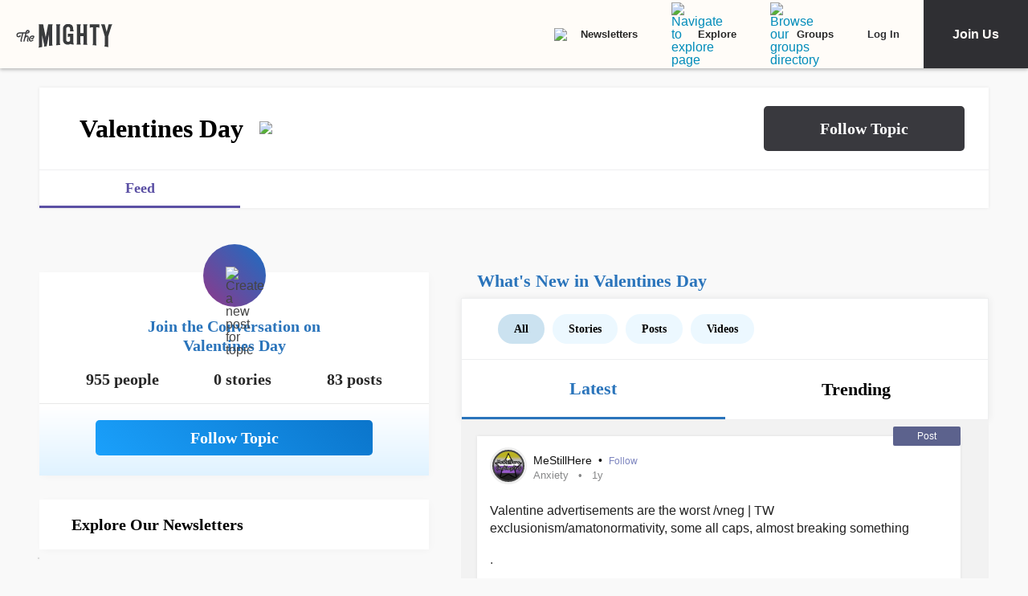

--- FILE ---
content_type: text/html; charset=utf-8
request_url: https://themighty.com/topic/valentines-day/
body_size: 130912
content:
<!doctype html>
<html data-n-head-ssr lang="en" data-n-head="%7B%22lang%22:%7B%22ssr%22:%22en%22%7D%7D">
  <head >
    <meta data-n-head="ssr" charset="utf-8"><meta data-n-head="ssr" name="viewport" content="width=device-width, initial-scale=1"><meta data-n-head="ssr" name="format-detection" content="telephone=no"><meta data-n-head="ssr" data-hid="og:type" property="og:type" content="website"><meta data-n-head="ssr" data-hid="og:site_name" property="og:site_name" content="The Mighty"><meta data-n-head="ssr" data-hid="fb:app_id" property="fb:app_id" content="452322301560633"><meta data-n-head="ssr" data-hid="charset" charset="utf-8"><meta data-n-head="ssr" data-hid="mobile-web-app-capable" name="mobile-web-app-capable" content="yes"><meta data-n-head="ssr" data-hid="apple-mobile-web-app-title" name="apple-mobile-web-app-title" content="The Mighty. Making health about people."><meta data-n-head="ssr" data-hid="og:title" property="og:title" content="Valentines Day | Signs, Symptoms, Support"><meta data-n-head="ssr" data-hid="description" name="description" content="Valentines Day information, news, and community"><meta data-n-head="ssr" data-hid="og:description" property="og:description" content="Valentines Day information, news, and community"><meta data-n-head="ssr" data-hid="keywords" name="keywords" content="Valentines Day"><meta data-n-head="ssr" data-hid="og:image" property="og:image" content="https://themighty.com/wp-content/themes/themighty/img/avatars/topic-avatar6.png"><meta data-n-head="ssr" data-hid="twitter:card" name="twitter:card" content="summary_large_image"><meta data-n-head="ssr" data-hid="twitter:site" name="twitter:site" content="@themightysite"><meta data-n-head="ssr" data-hid="twitter:title" name="twitter:title" content="Valentines Day | Signs, Symptoms, Support"><meta data-n-head="ssr" data-hid="twitter:description" name="twitter:description" content="Valentines Day information, news, and community"><meta data-n-head="ssr" data-hid="twitter:image" name="twitter:image" content="https://themighty.com/wp-content/themes/themighty/img/avatars/topic-avatar6.png"><meta data-n-head="ssr" data-hid="og:url" property="og:url" content="https://themighty.com/"><title>Valentines Day | Signs, Symptoms, Support</title><link data-n-head="ssr" rel="icon" type="image/x-icon" href="/static/favicon.ico"><link data-n-head="ssr" rel="preconnect" href="https://apis.google.com"><link data-n-head="ssr" rel="preconnect" href="https://appleid.cdn-apple.com"><link data-n-head="ssr" rel="preconnect" href="https://accounts.google.com"><link data-n-head="ssr" rel="preconnect" href="https://securepubads.g.doubleclick.net"><link data-n-head="ssr" rel="preload" href="https://securepubads.g.doubleclick.net/tag/js/gpt.js" as="script"><link data-n-head="ssr" rel="preload" href="/static/js/dfpv2_1.js" as="script"><link data-n-head="ssr" data-hid="shortcut-icon" rel="shortcut icon" href="/static/icons/icon_64x64.dcd98c.png"><link data-n-head="ssr" data-hid="apple-touch-icon" rel="apple-touch-icon" href="/static/icons/icon_512x512.dcd98c.png" sizes="512x512"><link data-n-head="ssr" rel="manifest" href="/static/manifest.a16cbc47.json" data-hid="manifest" crossorigin="use-credentials"><link data-n-head="ssr" rel="canonical" href="https://themighty.com/"><script data-n-head="ssr" src="https://securepubads.g.doubleclick.net/tag/js/gpt.js"></script><script data-n-head="ssr" async src="/static/js/dfpv2_1.js"></script><script data-n-head="ssr" src="https://accounts.google.com/gsi/client"></script><script data-n-head="ssr" data-hid="gtm-script">if(!window._gtm_init){window._gtm_init=1;(function(w,n,d,m,e,p){w[d]=(w[d]==1||n[d]=='yes'||n[d]==1||n[m]==1||(w[e]&&w[e][p]&&w[e][p]()))?1:0})(window,navigator,'doNotTrack','msDoNotTrack','external','msTrackingProtectionEnabled');(function(w,d,s,l,x,y){w[x]={};w._gtm_inject=function(i){if(w.doNotTrack||w[x][i])return;w[x][i]=1;w[l]=w[l]||[];w[l].push({'gtm.start':new Date().getTime(),event:'gtm.js'});var f=d.getElementsByTagName(s)[0],j=d.createElement(s);j.defer=true;j.src='https://www.googletagmanager.com/gtm.js?id='+i;f.parentNode.insertBefore(j,f);};w[y]('GTM-W4S2XNW')})(window,document,'script','dataLayer','_gtm_ids','_gtm_inject')}</script><link rel="preload" href="/static/6b4aadb.js" as="script"><link rel="preload" href="/static/52ee657.js" as="script"><link rel="preload" href="/static/99e2d96.js" as="script"><link rel="preload" href="/static/2b5b0ec.js" as="script"><link rel="preload" href="/static/b39b5a0.js" as="script"><link rel="preload" href="/static/722accc.js" as="script"><link rel="preload" href="/static/06ce5dd.js" as="script"><link rel="preload" href="/static/3ea1e88.js" as="script"><link rel="preload" href="/static/a2f8d62.js" as="script"><link rel="preload" href="/static/d031135.js" as="script"><link rel="preload" href="/static/c219acf.js" as="script"><link rel="preload" href="/static/5dec91a.js" as="script"><link rel="preload" href="/static/1ecaf5f.js" as="script"><style data-vue-ssr-id="00122704:0 110203f2:0 2ec07acc:0 252f4f7d:0 03d44618:0 779c42ad:0 69688f1c:0 7d5f8924:0 9159e060:0 84718742:0 ba62c4b8:0 7e3c3946:0 79fc620f:0 25f316df:0 12550be7:0 51c2b300:0 f39ee224:0 2e990155:0 78dbfa53:0 70952f36:0 1cbd855a:0 25faf66e:0 6a429009:0 55ed405e:0 c16f218c:0 4b9353c2:0 7e910132:0 ea7f2778:0 6551a2d2:0 20ac63f1:0 0de37ea1:0 6b21f73c:0 12ed4d0c:0 4e49360d:0 2806714b:0 2de54e50:0 c7c04350:0 28c22c6e:0 9084cf0a:0 5bca511c:0 411ee114:0 028296f4:0 e2d62410:0 b461db1a:0 0e897ed2:0 6f833ef1:0 175dfa18:0">.svg-inline--fa,svg:not(:root).svg-inline--fa{overflow:visible}.svg-inline--fa{display:inline-block;font-size:inherit;height:1em;vertical-align:-.125em}.svg-inline--fa.fa-lg{vertical-align:-.225em}.svg-inline--fa.fa-w-1{width:.0625em}.svg-inline--fa.fa-w-2{width:.125em}.svg-inline--fa.fa-w-3{width:.1875em}.svg-inline--fa.fa-w-4{width:.25em}.svg-inline--fa.fa-w-5{width:.3125em}.svg-inline--fa.fa-w-6{width:.375em}.svg-inline--fa.fa-w-7{width:.4375em}.svg-inline--fa.fa-w-8{width:.5em}.svg-inline--fa.fa-w-9{width:.5625em}.svg-inline--fa.fa-w-10{width:.625em}.svg-inline--fa.fa-w-11{width:.6875em}.svg-inline--fa.fa-w-12{width:.75em}.svg-inline--fa.fa-w-13{width:.8125em}.svg-inline--fa.fa-w-14{width:.875em}.svg-inline--fa.fa-w-15{width:.9375em}.svg-inline--fa.fa-w-16{width:1em}.svg-inline--fa.fa-w-17{width:1.0625em}.svg-inline--fa.fa-w-18{width:1.125em}.svg-inline--fa.fa-w-19{width:1.1875em}.svg-inline--fa.fa-w-20{width:1.25em}.svg-inline--fa.fa-pull-left{margin-right:.3em;width:auto}.svg-inline--fa.fa-pull-right{margin-left:.3em;width:auto}.svg-inline--fa.fa-border{height:1.5em}.svg-inline--fa.fa-li{width:2em}.svg-inline--fa.fa-fw{width:1.25em}.fa-layers svg.svg-inline--fa{bottom:0;left:0;margin:auto;position:absolute;right:0;top:0}.fa-layers{display:inline-block;height:1em;position:relative;text-align:center;vertical-align:-.125em;width:1em}.fa-layers svg.svg-inline--fa{-webkit-transform-origin:center center;transform-origin:center center}.fa-layers-counter,.fa-layers-text{display:inline-block;position:absolute;text-align:center}.fa-layers-text{left:50%;top:50%;-webkit-transform:translate(-50%,-50%);transform:translate(-50%,-50%);-webkit-transform-origin:center center;transform-origin:center center}.fa-layers-counter{background-color:#ff253a;border-radius:1em;-webkit-box-sizing:border-box;box-sizing:border-box;color:#fff;height:1.5em;line-height:1;max-width:5em;min-width:1.5em;overflow:hidden;padding:.25em;right:0;text-overflow:ellipsis;top:0;-webkit-transform:scale(.25);transform:scale(.25);-webkit-transform-origin:top right;transform-origin:top right}.fa-layers-bottom-right{bottom:0;right:0;top:auto;-webkit-transform:scale(.25);transform:scale(.25);-webkit-transform-origin:bottom right;transform-origin:bottom right}.fa-layers-bottom-left{bottom:0;left:0;right:auto;top:auto;-webkit-transform:scale(.25);transform:scale(.25);-webkit-transform-origin:bottom left;transform-origin:bottom left}.fa-layers-top-right{right:0;top:0;-webkit-transform:scale(.25);transform:scale(.25);-webkit-transform-origin:top right;transform-origin:top right}.fa-layers-top-left{left:0;right:auto;top:0;-webkit-transform:scale(.25);transform:scale(.25);-webkit-transform-origin:top left;transform-origin:top left}.fa-lg{font-size:1.33333em;line-height:.75em;vertical-align:-.0667em}.fa-xs{font-size:.75em}.fa-sm{font-size:.875em}.fa-1x{font-size:1em}.fa-2x{font-size:2em}.fa-3x{font-size:3em}.fa-4x{font-size:4em}.fa-5x{font-size:5em}.fa-6x{font-size:6em}.fa-7x{font-size:7em}.fa-8x{font-size:8em}.fa-9x{font-size:9em}.fa-10x{font-size:10em}.fa-fw{text-align:center;width:1.25em}.fa-ul{list-style-type:none;margin-left:2.5em;padding-left:0}.fa-ul>li{position:relative}.fa-li{left:-2em;line-height:inherit;position:absolute;text-align:center;width:2em}.fa-border{border:.08em solid #eee;border-radius:.1em;padding:.2em .25em .15em}.fa-pull-left{float:left}.fa-pull-right{float:right}.fa.fa-pull-left,.fab.fa-pull-left,.fal.fa-pull-left,.far.fa-pull-left,.fas.fa-pull-left{margin-right:.3em}.fa.fa-pull-right,.fab.fa-pull-right,.fal.fa-pull-right,.far.fa-pull-right,.fas.fa-pull-right{margin-left:.3em}.fa-spin{-webkit-animation:fa-spin 2s linear infinite;animation:fa-spin 2s linear infinite}.fa-pulse{-webkit-animation:fa-spin 1s steps(8) infinite;animation:fa-spin 1s steps(8) infinite}@-webkit-keyframes fa-spin{0%{-webkit-transform:rotate(0deg);transform:rotate(0deg)}to{-webkit-transform:rotate(1turn);transform:rotate(1turn)}}@keyframes fa-spin{0%{-webkit-transform:rotate(0deg);transform:rotate(0deg)}to{-webkit-transform:rotate(1turn);transform:rotate(1turn)}}.fa-rotate-90{-ms-filter:"progid:DXImageTransform.Microsoft.BasicImage(rotation=1)";-webkit-transform:rotate(90deg);transform:rotate(90deg)}.fa-rotate-180{-ms-filter:"progid:DXImageTransform.Microsoft.BasicImage(rotation=2)";-webkit-transform:rotate(180deg);transform:rotate(180deg)}.fa-rotate-270{-ms-filter:"progid:DXImageTransform.Microsoft.BasicImage(rotation=3)";-webkit-transform:rotate(270deg);transform:rotate(270deg)}.fa-flip-horizontal{-ms-filter:"progid:DXImageTransform.Microsoft.BasicImage(rotation=0, mirror=1)";-webkit-transform:scaleX(-1);transform:scaleX(-1)}.fa-flip-vertical{-webkit-transform:scaleY(-1);transform:scaleY(-1)}.fa-flip-both,.fa-flip-horizontal.fa-flip-vertical,.fa-flip-vertical{-ms-filter:"progid:DXImageTransform.Microsoft.BasicImage(rotation=2, mirror=1)"}.fa-flip-both,.fa-flip-horizontal.fa-flip-vertical{-webkit-transform:scale(-1);transform:scale(-1)}:root .fa-flip-both,:root .fa-flip-horizontal,:root .fa-flip-vertical,:root .fa-rotate-180,:root .fa-rotate-270,:root .fa-rotate-90{-webkit-filter:none;filter:none}.fa-stack{display:inline-block;height:2em;position:relative;width:2.5em}.fa-stack-1x,.fa-stack-2x{bottom:0;left:0;margin:auto;position:absolute;right:0;top:0}.svg-inline--fa.fa-stack-1x{height:1em;width:1.25em}.svg-inline--fa.fa-stack-2x{height:2em;width:2.5em}.fa-inverse{color:#fff}.sr-only{clip:rect(0,0,0,0);border:0;height:1px;margin:-1px;overflow:hidden;padding:0;position:absolute;width:1px}.sr-only-focusable:active,.sr-only-focusable:focus{clip:auto;height:auto;margin:0;overflow:visible;position:static;width:auto}.svg-inline--fa .fa-primary{fill:currentColor;fill:var(--fa-primary-color,currentColor);opacity:1;opacity:var(--fa-primary-opacity,1)}.svg-inline--fa .fa-secondary{fill:currentColor;fill:var(--fa-secondary-color,currentColor)}.svg-inline--fa .fa-secondary,.svg-inline--fa.fa-swap-opacity .fa-primary{opacity:.4;opacity:var(--fa-secondary-opacity,.4)}.svg-inline--fa.fa-swap-opacity .fa-secondary{opacity:1;opacity:var(--fa-primary-opacity,1)}.svg-inline--fa mask .fa-primary,.svg-inline--fa mask .fa-secondary{fill:#000}.fad.fa-inverse{color:#fff}
@-webkit-keyframes fadeIn{0%{opacity:0}to{opacity:1}}@keyframes fadeIn{0%{opacity:0}to{opacity:1}}@-webkit-keyframes placeHolderShimmer{0%{background-position:-800px 0}to{background-position:800px 0}}@keyframes placeHolderShimmer{0%{background-position:-800px 0}to{background-position:800px 0}}*,:after,:before{-webkit-box-sizing:border-box;box-sizing:border-box}body,html{font-size:100%}body{-webkit-font-smoothing:antialiased;-moz-osx-font-smoothing:grayscale;background:#f9f9f9;color:#444;cursor:auto;font-family:Lato,"Helvetica Neue",Helvetica,Arial,sans-serif;font-style:normal;font-weight:400;line-height:1;margin:0;padding:0;position:relative}a{color:#008cba;-webkit-text-decoration:none;text-decoration:none}a:hover{cursor:pointer}img{-ms-interpolation-mode:bicubic;height:auto;max-width:100%}blockquote,dd,div,dl,dt,form,h1,h2,h3,h4,h5,h6,li,ol,p,pre,td,th,ul{margin:0;padding:0}.left{float:left!important}.right{float:right!important}.clearfix:after,.clearfix:before{content:" ";display:table}.clearfix:after{clear:both}.hide{display:none}.invisible{visibility:hidden}.antialiased{-webkit-font-smoothing:antialiased;-moz-osx-font-smoothing:grayscale}img{display:inline-block;vertical-align:middle}textarea{height:auto;min-height:50px}select{width:100%}body #scroll-shim{display:inline-block;margin-top:85px;width:100%}@media only screen and (min-width:768px){body.admin-bar #scroll-shim{margin-top:117px}}label{color:#4d4d4d;cursor:pointer;display:block;font-size:.875rem;line-height:1.5;margin-bottom:0}label,p{font-weight:400}p{color:#444;font-size:1.125rem;line-height:1.2;margin-bottom:2rem}@media only screen and (min-width:lower-bound(48em,64em)){p{font-size:1.25rem;padding-right:1.5rem}}h1,h2,h3,h4,h5,h6{color:#222;font-style:normal;font-weight:300;line-height:1.4;margin-bottom:.5rem;margin-top:.2rem;text-rendering:optimizeLegibility}h1,h2,h3,h4,h5{color:#000}h1{font-size:2.25rem}h1,h2{font-weight:300}h2{font-size:1.5rem}h3{font-size:1.25rem}h3,h4{font-weight:400}h4{font-size:1.125rem}h5{font-size:1rem;font-weight:400}.page h1.cat-all-h1,h1.cat-all-h1{font-family:"Roboto","Helvetica Neue",Helvetica,Arial,sans-serif;font-weight:500;line-height:1;margin-bottom:32;margin-top:32;text-align:left}@media only screen and (max-width:600px){.page h1.cat-all-h1,h1.cat-all-h1{margin-right:0;padding:0}}@media only screen and (max-width:768px){.page h1.cat-all-h1,h1.cat-all-h1{margin-top:0}}h5.category{color:#ff6d4f}h5.category,h5.special{font-family:"Montserrat",sans-serif;font-size:.75rem;font-weight:400;text-transform:uppercase}h5.special{color:#20bd98}body.page .type-page{line-height:2rem}body.page .type-page h2{font-family:"Roboto","Helvetica Neue",Helvetica,Arial,sans-serif;font-weight:500;margin-top:.7rem}body.page .type-page .cat_list{padding-top:.7rem}body.page .type-page dl,body.page .type-page ol,body.page .type-page ul{line-height:2rem}body dl,body ol,body ul{margin-bottom:2rem}b,b a,strong,strong a{font-weight:700}span[style*="color: #ff0"]{color:#00304d!important}em,i{font-style:italic;font-weight:400}article{padding:0}article img.alignright{padding-bottom:1.5rem;padding-top:1.5rem}@media only screen and (min-width:lower-bound(48em,64em)){article img.alignright{float:right;max-width:40%;padding:.5rem .5rem 1rem 1rem}}article img.alignleft{padding-bottom:1.5rem;padding-top:1.5rem}@media only screen and (min-width:lower-bound(48em,64em)){article img.alignleft{float:left;max-width:40%;padding:.5rem 1.5rem 1rem .5rem}}article img.aligncenter{margin:0 auto 1.5rem;padding-bottom:1.5rem;padding-top:1.5rem}@media only screen and (min-width:lower-bound(48em,64em)){article img.aligncenter{display:block;margin:0 auto 1.5rem}}article p img{display:block}@media only screen and (min-width:lower-bound(48em,64em)){article p img{display:inline-block}}article header{position:relative}figure{margin:0 auto 20;overflow:hidden}figure.figure{display:inline;display:inline-block;margin:0 auto}figure.figure figcaption{caption-side:bottom;color:#999;display:block;font-size:14;font-style:italic;line-height:1.4;padding:8px 10px}figure.alignright.figure{float:right;margin:0 0 0 18px}figure.alignleft.figure{float:left;margin:0 18px 0 0}a.tm_pinit img{display:inline-block;margin:.5rem;max-width:55px;opacity:.8;position:absolute;right:0;width:10vw}a.tm_pinit img:hover{opacity:1}.page-template-default #content{float:none;margin:0 auto;padding:2em 1rem 0}@media only screen and (min-width:1300px){.page-template-default #content{padding:2rem 0 0}}.page-template-page-full #content{padding-top:2em}.tm-action-btn,.tm-btn,.tm-primary-btn,.tm-secondary-btn,.tm-tertiary-btn{border:1px solid transparent;display:inline-block;font-family:Roboto;font-size:12px;font-weight:500;letter-spacing:0;line-height:14px;padding:8px 14px;-webkit-transition:all .25s ease-out;transition:all .25s ease-out}.full-btn.tm-action-btn,.full-btn.tm-primary-btn,.full-btn.tm-secondary-btn,.full-btn.tm-tertiary-btn,.tm-btn.full-btn{display:block;text-align:center;width:100%}.tm-primary-btn{border-color:#d82222;border-radius:2px;color:#d82222;height:34px;line-height:34px;padding:0 14px}.tm-primary-btn:focus,.tm-primary-btn:visited{color:#d82222}.tm-primary-btn:hover{background-color:#e70000;border-color:#e70000;color:#fff}.tm-secondary-btn{border-color:#0b75cb;border-radius:2px;color:#0b75cb;height:34px;line-height:34px;padding:0 14px}.tm-secondary-btn:focus,.tm-secondary-btn:visited{color:#0b75cb}.tm-secondary-btn:hover{background-color:#0b75cb;color:#fff}.tm-tertiary-btn{color:#111;padding-bottom:4px}.tm-tertiary-btn:focus,.tm-tertiary-btn:hover,.tm-tertiary-btn:visited{color:#111}.tm-tertiary-btn:after{background-color:#eee;content:"";display:block;height:2px;margin-top:4px;-webkit-transition:all .25s ease-out;transition:all .25s ease-out;width:100%}.tm-tertiary-btn:hover{color:#000}.tm-tertiary-btn:hover:after{background-color:#acd6f8}.tm-action-btn{background-color:#0b75cb;border-color:#0b75cb;border-radius:2px;color:#fff;font-weight:700;height:42px;letter-spacing:1px;line-height:42px;padding:0 14px;text-transform:uppercase}.tm-action-btn:focus,.tm-action-btn:visited{background-color:#075492;border-color:#075492}.tm-action-btn:hover{background-color:#0963ac;border-color:#0963ac;color:#fff}.switch{display:inline-block;height:34px;position:relative;width:60px}.switch .slider{background-color:#9eadba;bottom:0;cursor:pointer;left:0;right:0;top:0}.switch .slider,.switch .slider:before{position:absolute;-webkit-transition:.4s;transition:.4s}.switch .slider:before{background-color:#fff;bottom:4px;content:"";height:26px;left:4px;width:26px}.switch .slider.round{border-radius:34px}.switch .slider.round:before{border-radius:50%}.switch input{height:0;opacity:0;width:0}.switch input:checked+.slider{background-color:#1cae9f}.switch input[disabled]+.slider{background-color:#d7f0ed}.switch input:focus+.slider{-webkit-box-shadow:0 0 1px #1cae9f;box-shadow:0 0 1px #1cae9f}.switch input:checked+.slider:before{-webkit-transform:translateX(26px);transform:translateX(26px)}@media (min-width:767px){.tm-primary-btn{font-size:14px;height:42px;line-height:41px}.tm-tertiary-btn{font-size:14px}}.button,button{background-color:#008cba;border:0 solid #007095;border-radius:0;color:#fff;cursor:pointer;display:inline-block;font-family:lato,helvetica neue,Helvetica,sans-serif;font-size:1rem;font-weight:400;line-height:normal;margin:0 0 1.25rem;padding:1rem 2rem 1.0625rem;position:relative;text-align:center;-webkit-text-decoration:none;text-decoration:none;-webkit-transition:background-color .3s ease-out;transition:background-color .3s ease-out}.button.disabled,.button[disabled],button.disabled,button[disabled]{background-color:#008cba;border-color:#007095;-webkit-box-shadow:none;box-shadow:none;color:#fff;cursor:default;opacity:.7}.button:hover,button:hover{background-color:#006687;border-color:#004a62}input[type=date],input[type=datetime-local],input[type=datetime],input[type=email],input[type=month],input[type=number],input[type=password],input[type=search],input[type=tel],input[type=text],input[type=time],input[type=url],input[type=week],textarea{-webkit-appearance:none;background-color:#fff;border:1px solid #ccc;border-radius:0;-webkit-box-shadow:inset 0 1px 2px rgba(0,0,0,.1);box-shadow:inset 0 1px 2px rgba(0,0,0,.1);-webkit-box-sizing:border-box;box-sizing:border-box;color:rgba(0,0,0,.75);display:block;font-family:inherit;font-size:.875rem;height:2.3125rem;margin:0 0 1rem;padding:.5rem;-webkit-transition:-webkit-box-shadow .45s,border-color .45s ease-in-out;-webkit-transition:border-color .45s ease-in-out,-webkit-box-shadow .45s;transition:border-color .45s ease-in-out,-webkit-box-shadow .45s;transition:box-shadow .45s,border-color .45s ease-in-out;transition:box-shadow .45s,border-color .45s ease-in-out,-webkit-box-shadow .45s;width:100%}input[type=date]:focus,input[type=datetime-local]:focus,input[type=datetime]:focus,input[type=email]:focus,input[type=month]:focus,input[type=number]:focus,input[type=password]:focus,input[type=search]:focus,input[type=tel]:focus,input[type=text]:focus,input[type=time]:focus,input[type=url]:focus,input[type=week]:focus,textarea:focus{background:#fafafa;border-color:#999;-webkit-box-shadow:0 0 5px #999;box-shadow:0 0 5px #999;outline:none}input[type=date][disabled],input[type=datetime-local][disabled],input[type=datetime][disabled],input[type=email][disabled],input[type=month][disabled],input[type=number][disabled],input[type=password][disabled],input[type=search][disabled],input[type=tel][disabled],input[type=text][disabled],input[type=time][disabled],input[type=url][disabled],input[type=week][disabled],textarea[disabled]{background-color:#ddd}input[type=checkbox],input[type=file],input[type=radio],select{margin:0 0 1rem}input[type=checkbox]+label,input[type=radio]+label{display:inline-block;margin-bottom:0;margin-left:.5rem;margin-right:1rem;vertical-align:baseline}input[type=file]{width:100%}select{-webkit-appearance:none!important;background:#fafafa url("[data-uri]") no-repeat;background-position-x:97%;background-position-y:center;border:1px solid #ccc;border-radius:0;color:rgba(0,0,0,.75);font-size:.875rem;padding:.5rem}select.radius{border-radius:3px}select:hover{background:#f2f2f2 url("[data-uri]") no-repeat;background-position-x:97%;background-position-y:center;border-color:#999}.avatar{border-radius:50%}.inbox-main+#main-footer{display:none}.main-container{min-height:600px}@media only screen and (max-width:768px){.main-container{margin-top:85px}}.editors-picks-container,.featured-story-wrapper,.latest-stories-container{margin:0 auto;max-width:464px}.editors-picks-container h2,.featured-story-wrapper h2,.latest-stories-container h2{background-color:#f9f9f9;color:#d82222;font-size:12px;font-weight:700;letter-spacing:1px;line-height:12px;margin:0 0 0 -5px;padding-bottom:19px;padding-top:24px;position:sticky;position:-webkit-sticky;text-align:center;text-transform:uppercase;top:48px;width:calc(100% + 10px);z-index:100}.editors-picks-container h2:after,.featured-story-wrapper h2:after,.latest-stories-container h2:after{background-color:#f9f9f9;-webkit-box-shadow:0 4px 4px -2px rgba(0,0,0,.08);box-shadow:0 4px 4px -2px rgba(0,0,0,.08);content:"";height:8px;left:1px;position:absolute;top:51px;width:calc(100% - 2px)}.featured-story-wrapper h2:after{content:none}.editors-picks-container .author-info,.featured-story-wrapper .author-info,.latest-stories-container .author-info{margin-left:8px;margin-top:5px}.editors-picks-container .author-info .author-link,.featured-story-wrapper .author-info .author-link,.latest-stories-container .author-info .author-link{display:block;font-size:14px;line-height:14px}.editors-picks-container .author-info .author-name,.featured-story-wrapper .author-info .author-name,.latest-stories-container .author-info .author-name{font-family:"Lato";font-size:14px;line-height:1;margin:0}.editors-picks-container .author-info .author-name:hover,.featured-story-wrapper .author-info .author-name:hover,.latest-stories-container .author-info .author-name:hover{-webkit-text-decoration:underline;text-decoration:underline}.editors-picks-container .author-info .cat-wrap,.featured-story-wrapper .author-info .cat-wrap,.latest-stories-container .author-info .cat-wrap{font-size:12px;line-height:12px;margin:4px 0 0}.editors-picks-container .author-info .article-date,.featured-story-wrapper .author-info .article-date,.latest-stories-container .author-info .article-date{font-size:10px;line-height:10px;margin-top:6px;text-align:left}.editors-picks-container .author,.editors-picks-container .story-author,.featured-story-wrapper .author,.featured-story-wrapper .story-author,.latest-stories-container .author,.latest-stories-container .story-author{display:-webkit-box;display:-ms-flexbox;display:flex;font-family:"Lato";margin-right:0}.editors-picks-container .author .avatar,.editors-picks-container .story-author .avatar,.featured-story-wrapper .author .avatar,.featured-story-wrapper .story-author .avatar,.latest-stories-container .author .avatar,.latest-stories-container .story-author .avatar{height:56px;width:56px}.editors-picks-container .engagement-bar-left,.editors-picks-container .tm-heart-ui,.editors-picks-container .tm-heart-wrap,.editors-picks-container .tm-home-comment-count,.featured-story-wrapper .engagement-bar-left,.featured-story-wrapper .tm-heart-ui,.featured-story-wrapper .tm-heart-wrap,.featured-story-wrapper .tm-home-comment-count,.latest-stories-container .engagement-bar-left,.latest-stories-container .tm-heart-ui,.latest-stories-container .tm-heart-wrap,.latest-stories-container .tm-home-comment-count{display:-webkit-box;display:-ms-flexbox;display:flex}.ad-story-cards:not(.ad-story-cards),.article-sticky-footer:not(.ad-story-cards),.editors-picks-container:not(.ad-story-cards),.latest-stories-container:not(.ad-story-cards),.related-story-cards:not(.ad-story-cards){border-top:1px solid #ddd}.ad-story-cards .article-date,.article-sticky-footer .article-date,.editors-picks-container .article-date,.latest-stories-container .article-date,.related-story-cards .article-date{color:#777;letter-spacing:0;margin-bottom:0;text-transform:none}.ad-story-cards .story-title,.article-sticky-footer .story-title,.editors-picks-container .story-title,.latest-stories-container .story-title,.related-story-cards .story-title{color:#000;display:block;font-family:Roboto;font-size:16px;font-weight:500;line-height:20px;margin:24px 16px 0;-webkit-text-decoration:none;text-decoration:none}.ad-story-cards .author-name,.article-sticky-footer .author-name,.editors-picks-container .author-name,.latest-stories-container .author-name,.related-story-cards .author-name{color:#222}.ad-story-cards .story-cat,.article-sticky-footer .story-cat,.editors-picks-container .story-cat,.latest-stories-container .story-cat,.related-story-cards .story-cat{color:#bc8a34}.ad-story-cards .story-content,.article-sticky-footer .story-content,.editors-picks-container .story-content,.latest-stories-container .story-content,.related-story-cards .story-content{color:#575757;display:block;font-family:Lato;font-size:14px;height:60px;line-height:20px;margin:14px 16px 0;overflow:hidden;padding-right:0}.ad-story-cards .story-content:before,.article-sticky-footer .story-content:before,.editors-picks-container .story-content:before,.latest-stories-container .story-content:before,.related-story-cards .story-content:before{background-image:-webkit-gradient(linear,left top,left bottom,from(hsla(0,0%,100%,0)),to(#fff));background-image:linear-gradient(180deg,hsla(0,0%,100%,0),#fff);content:"";height:36px;margin-top:24px;max-width:calc(100% - 32px);opacity:.75;position:absolute;width:432px}.ad-story-cards .author,.ad-story-cards .card-footer,.article-sticky-footer .author,.article-sticky-footer .card-footer,.editors-picks-container .author,.editors-picks-container .card-footer,.latest-stories-container .author,.latest-stories-container .card-footer,.related-story-cards .author,.related-story-cards .card-footer{padding:0 16px}.ad-story-cards .author .card-engagement-bar,.ad-story-cards .card-footer .card-engagement-bar,.article-sticky-footer .author .card-engagement-bar,.article-sticky-footer .card-footer .card-engagement-bar,.editors-picks-container .author .card-engagement-bar,.editors-picks-container .card-footer .card-engagement-bar,.latest-stories-container .author .card-engagement-bar,.latest-stories-container .card-footer .card-engagement-bar,.related-story-cards .author .card-engagement-bar,.related-story-cards .card-footer .card-engagement-bar{-webkit-box-pack:justify;-ms-flex-pack:justify;-webkit-box-align:center;-ms-flex-align:center;align-items:center;display:-webkit-box;display:-ms-flexbox;display:flex;justify-content:space-between;margin-top:-4px;padding-top:10px}.home .ad-story-cards .author .card-engagement-bar,.home .ad-story-cards .card-footer .card-engagement-bar,.home .article-sticky-footer .author .card-engagement-bar,.home .article-sticky-footer .card-footer .card-engagement-bar,.home .editors-picks-container .author .card-engagement-bar,.home .editors-picks-container .card-footer .card-engagement-bar,.home .latest-stories-container .author .card-engagement-bar,.home .latest-stories-container .card-footer .card-engagement-bar,.home .related-story-cards .author .card-engagement-bar,.home .related-story-cards .card-footer .card-engagement-bar{margin-top:24px}.ad-story-cards .author .card-engagement-bar .tm-heart-wrap,.ad-story-cards .card-footer .card-engagement-bar .tm-heart-wrap,.article-sticky-footer .author .card-engagement-bar .tm-heart-wrap,.article-sticky-footer .card-footer .card-engagement-bar .tm-heart-wrap,.editors-picks-container .author .card-engagement-bar .tm-heart-wrap,.editors-picks-container .card-footer .card-engagement-bar .tm-heart-wrap,.latest-stories-container .author .card-engagement-bar .tm-heart-wrap,.latest-stories-container .card-footer .card-engagement-bar .tm-heart-wrap,.related-story-cards .author .card-engagement-bar .tm-heart-wrap,.related-story-cards .card-footer .card-engagement-bar .tm-heart-wrap{width:90px}.ad-story-cards .author .card-engagement-bar .count,.ad-story-cards .card-footer .card-engagement-bar .count,.article-sticky-footer .author .card-engagement-bar .count,.article-sticky-footer .card-footer .card-engagement-bar .count,.editors-picks-container .author .card-engagement-bar .count,.editors-picks-container .card-footer .card-engagement-bar .count,.latest-stories-container .author .card-engagement-bar .count,.latest-stories-container .card-footer .card-engagement-bar .count,.related-story-cards .author .card-engagement-bar .count,.related-story-cards .card-footer .card-engagement-bar .count{color:#111;display:inline-block;font-size:12px;line-height:24px;margin-left:8px;padding-top:0;width:auto}.ad-story-cards .author .card-share-menu,.ad-story-cards .card-footer .card-share-menu,.article-sticky-footer .author .card-share-menu,.article-sticky-footer .card-footer .card-share-menu,.editors-picks-container .author .card-share-menu,.editors-picks-container .card-footer .card-share-menu,.latest-stories-container .author .card-share-menu,.latest-stories-container .card-footer .card-share-menu,.related-story-cards .author .card-share-menu,.related-story-cards .card-footer .card-share-menu{-webkit-box-align:center;-ms-flex-align:center;-webkit-box-pack:center;-ms-flex-pack:center;align-items:center;background-color:#fff;-webkit-box-shadow:0 0 4px rgba(0,0,0,.08);box-shadow:0 0 4px rgba(0,0,0,.08);display:none;height:56px;justify-content:center;margin-left:-270px;margin-top:-100px;padding:10px;position:absolute;width:320px}.ad-story-cards .author .card-share-menu .share-icons,.ad-story-cards .card-footer .card-share-menu .share-icons,.article-sticky-footer .author .card-share-menu .share-icons,.article-sticky-footer .card-footer .card-share-menu .share-icons,.editors-picks-container .author .card-share-menu .share-icons,.editors-picks-container .card-footer .card-share-menu .share-icons,.latest-stories-container .author .card-share-menu .share-icons,.latest-stories-container .card-footer .card-share-menu .share-icons,.related-story-cards .author .card-share-menu .share-icons,.related-story-cards .card-footer .card-share-menu .share-icons{-webkit-box-align:center;-ms-flex-align:center;-webkit-box-pack:justify;-ms-flex-pack:justify;align-items:center;display:-webkit-box;display:-ms-flexbox;display:flex;justify-content:space-between;width:300px}.ad-story-cards .author .card-share-menu:after,.ad-story-cards .card-footer .card-share-menu:after,.article-sticky-footer .author .card-share-menu:after,.article-sticky-footer .card-footer .card-share-menu:after,.editors-picks-container .author .card-share-menu:after,.editors-picks-container .card-footer .card-share-menu:after,.latest-stories-container .author .card-share-menu:after,.latest-stories-container .card-footer .card-share-menu:after,.related-story-cards .author .card-share-menu:after,.related-story-cards .card-footer .card-share-menu:after{border-color:transparent transparent #fff #fff;border-style:solid;border-width:10px;bottom:-20px;-webkit-box-shadow:-3px 3px 3px 0 rgba(0,0,0,.08);box-shadow:-3px 3px 3px 0 rgba(0,0,0,.08);-webkit-box-sizing:border-box;box-sizing:border-box;content:"";height:0;left:50%;margin-left:120px;position:absolute;-webkit-transform:rotate(-45deg);transform:rotate(-45deg);-webkit-transform-origin:0 0;transform-origin:0 0;width:0}.ad-story-cards .author .share-copy,.ad-story-cards .card-footer .share-copy,.article-sticky-footer .author .share-copy,.article-sticky-footer .card-footer .share-copy,.editors-picks-container .author .share-copy,.editors-picks-container .card-footer .share-copy,.latest-stories-container .author .share-copy,.latest-stories-container .card-footer .share-copy,.related-story-cards .author .share-copy,.related-story-cards .card-footer .share-copy{font-size:14px}.ad-story-cards .author .card-share-link,.ad-story-cards .author .copy-link,.ad-story-cards .card-footer .card-share-link,.ad-story-cards .card-footer .copy-link,.article-sticky-footer .author .card-share-link,.article-sticky-footer .author .copy-link,.article-sticky-footer .card-footer .card-share-link,.article-sticky-footer .card-footer .copy-link,.editors-picks-container .author .card-share-link,.editors-picks-container .author .copy-link,.editors-picks-container .card-footer .card-share-link,.editors-picks-container .card-footer .copy-link,.latest-stories-container .author .card-share-link,.latest-stories-container .author .copy-link,.latest-stories-container .card-footer .card-share-link,.latest-stories-container .card-footer .copy-link,.related-story-cards .author .card-share-link,.related-story-cards .author .copy-link,.related-story-cards .card-footer .card-share-link,.related-story-cards .card-footer .copy-link{border-bottom:1px solid #eee;color:#111;font-family:Roboto;font-size:14px;font-weight:500;-webkit-text-decoration:none;text-decoration:none}.ad-story-cards .author .card-share-link:hover,.ad-story-cards .author .copy-link:hover,.ad-story-cards .card-footer .card-share-link:hover,.ad-story-cards .card-footer .copy-link:hover,.article-sticky-footer .author .card-share-link:hover,.article-sticky-footer .author .copy-link:hover,.article-sticky-footer .card-footer .card-share-link:hover,.article-sticky-footer .card-footer .copy-link:hover,.editors-picks-container .author .card-share-link:hover,.editors-picks-container .author .copy-link:hover,.editors-picks-container .card-footer .card-share-link:hover,.editors-picks-container .card-footer .copy-link:hover,.latest-stories-container .author .card-share-link:hover,.latest-stories-container .author .copy-link:hover,.latest-stories-container .card-footer .card-share-link:hover,.latest-stories-container .card-footer .copy-link:hover,.related-story-cards .author .card-share-link:hover,.related-story-cards .author .copy-link:hover,.related-story-cards .card-footer .card-share-link:hover,.related-story-cards .card-footer .copy-link:hover{-webkit-text-decoration:underline;text-decoration:underline}.ad-story-cards .author .card-share-ui.active .card-share-menu,.ad-story-cards .author .card-share-ui:focus-within .card-share-menu,.ad-story-cards .card-footer .card-share-ui.active .card-share-menu,.ad-story-cards .card-footer .card-share-ui:focus-within .card-share-menu,.article-sticky-footer .author .card-share-ui.active .card-share-menu,.article-sticky-footer .author .card-share-ui:focus-within .card-share-menu,.article-sticky-footer .card-footer .card-share-ui.active .card-share-menu,.article-sticky-footer .card-footer .card-share-ui:focus-within .card-share-menu,.editors-picks-container .author .card-share-ui.active .card-share-menu,.editors-picks-container .author .card-share-ui:focus-within .card-share-menu,.editors-picks-container .card-footer .card-share-ui.active .card-share-menu,.editors-picks-container .card-footer .card-share-ui:focus-within .card-share-menu,.latest-stories-container .author .card-share-ui.active .card-share-menu,.latest-stories-container .author .card-share-ui:focus-within .card-share-menu,.latest-stories-container .card-footer .card-share-ui.active .card-share-menu,.latest-stories-container .card-footer .card-share-ui:focus-within .card-share-menu,.related-story-cards .author .card-share-ui.active .card-share-menu,.related-story-cards .author .card-share-ui:focus-within .card-share-menu,.related-story-cards .card-footer .card-share-ui.active .card-share-menu,.related-story-cards .card-footer .card-share-ui:focus-within .card-share-menu{display:-webkit-box;display:-ms-flexbox;display:flex}.ad-story-cards .author .share-copy-message,.ad-story-cards .card-footer .share-copy-message,.article-sticky-footer .author .share-copy-message,.article-sticky-footer .card-footer .share-copy-message,.editors-picks-container .author .share-copy-message,.editors-picks-container .card-footer .share-copy-message,.latest-stories-container .author .share-copy-message,.latest-stories-container .card-footer .share-copy-message,.related-story-cards .author .share-copy-message,.related-story-cards .card-footer .share-copy-message{display:none}.ad-story-cards .author .copy-active .share-copy-message,.ad-story-cards .card-footer .copy-active .share-copy-message,.article-sticky-footer .author .copy-active .share-copy-message,.article-sticky-footer .card-footer .copy-active .share-copy-message,.editors-picks-container .author .copy-active .share-copy-message,.editors-picks-container .card-footer .copy-active .share-copy-message,.latest-stories-container .author .copy-active .share-copy-message,.latest-stories-container .card-footer .copy-active .share-copy-message,.related-story-cards .author .copy-active .share-copy-message,.related-story-cards .card-footer .copy-active .share-copy-message{display:block}.ad-story-cards .author .copy-active .share-icons,.ad-story-cards .card-footer .copy-active .share-icons,.article-sticky-footer .author .copy-active .share-icons,.article-sticky-footer .card-footer .copy-active .share-icons,.editors-picks-container .author .copy-active .share-icons,.editors-picks-container .card-footer .copy-active .share-icons,.latest-stories-container .author .copy-active .share-icons,.latest-stories-container .card-footer .copy-active .share-icons,.related-story-cards .author .copy-active .share-icons,.related-story-cards .card-footer .copy-active .share-icons{display:none}.article-sticky-footer .author .card-share-menu,.article-sticky-footer .card-footer .card-share-menu,.related-story-cards .author .card-share-menu,.related-story-cards .card-footer .card-share-menu{margin-top:-12px}.article-sticky-footer .author .card-engagement-bar,.article-sticky-footer .card-footer .card-engagement-bar,.related-story-cards .author .card-engagement-bar,.related-story-cards .card-footer .card-engagement-bar{margin-top:-4px}.featured-story-wrapper{margin-top:32px}.featured-story-wrapper .story-author{margin-bottom:0;margin-top:24px}.featured-story-wrapper .story-author .avatar{border:1px solid #333}.featured-story-wrapper .story-cat{color:#efdaaa}.featured-story-wrapper .author-info .article-date{color:#999;letter-spacing:0;text-transform:none}.featured-story-wrapper .featured_image{cursor:pointer;padding-bottom:32px}.featured-story-wrapper .story-overlay{padding:24px 16px 0}.featured-story-wrapper .story-title{font-family:Roboto;font-size:20px;font-weight:500;line-height:28px;margin:0}.featured-story-wrapper .author-name,.featured-story-wrapper .author-name:hover,.featured-story-wrapper .story-title a{color:#fff}.latest-stories-container .story-image{margin-top:8px}.latest-stories-container .card-engagement-bar{border-top:1px solid #eee}.latest-stories-container .article-inner{background:#fff;-webkit-box-shadow:0 0 4px rgba(0,0,0,.08);box-shadow:0 0 4px rgba(0,0,0,.08);cursor:pointer;margin:16px 0;padding-bottom:13px;padding-top:8px;-webkit-transition:-webkit-box-shadow .3s;transition:-webkit-box-shadow .3s;transition:box-shadow .3s;transition:box-shadow .3s,-webkit-box-shadow .3s}.latest-stories-container .article-inner:first-child{margin-top:5px}.latest-stories-container .article-inner:hover{-webkit-box-shadow:0 0 10px rgba(0,0,0,.25);box-shadow:0 0 10px rgba(0,0,0,.25)}.latest-stories-container .home-feed .home-feed-loading{display:none}.latest-stories-container .home-feed.loading .home-feed-loading{display:block;margin-top:5px}.latest-stories-container .home-feed.loading h2{z-index:auto}.editors-picks-container .editors-picks__content{background-color:#fff;-webkit-box-shadow:0 0 4px rgba(0,0,0,.08);box-shadow:0 0 4px rgba(0,0,0,.08);margin-top:5px}.editors-picks-container .author .avatar{border:1px solid #eee}.editors-picks-container .article-inner .story-title{font-size:16px;line-height:20px}.editors-picks-container .home-editors-pick+.home-editors-pick{border-top:1px solid #eee}.editors-picks-container .card-footer .card-engagement-bar{padding-top:0}.editors-picks-container .home-editors-pick{cursor:pointer;padding:8px 0 12px;-webkit-transition:-webkit-box-shadow .3s;transition:-webkit-box-shadow .3s;transition:box-shadow .3s;transition:box-shadow .3s,-webkit-box-shadow .3s}.editors-picks-container .home-editors-pick:hover{-webkit-box-shadow:0 0 10px rgba(0,0,0,.25);box-shadow:0 0 10px rgba(0,0,0,.25)}.editors-picks-container .home-editors-pick+.home-editors-pick{padding-top:12px}.black{background-color:#222}.author-stories__title{border-bottom:1px solid #eee;color:#000;font-family:Roboto,"Helvetica Neue",Helvetica,Arial,sans-serif;font-size:16px;font-weight:500;line-height:1;margin:64px 0 32px;padding-bottom:8px;width:100%}.latest_story{margin-bottom:40px;position:relative}.latest_story .article-inner{display:-webkit-box;display:-ms-flexbox;display:flex}.latest_story .article-inner .story_pic{-ms-flex-negative:0;flex-shrink:0}.latest_story .article-inner .story_pic img{height:100px;width:100px}.latest_story .article-inner .story_meta{margin-left:10px}.latest_story .article-inner .sub-category{font-size:11px;line-height:1}.latest_story .article-inner .sub-category a{background:none!important;bottom:0;color:#575757;font-size:11px;font-weight:400;left:38px;line-height:1;overflow:hidden;right:1rem;text-align:left;white-space:nowrap;z-index:2}.latest_story .article-inner .sub-category a:hover{background:none!important}@media only screen and (min-width:601px){.latest_story .article-inner .story_pic{-ms-flex-negative:0;flex-shrink:0}.latest_story .article-inner .story_pic img{height:150px;width:150px}}@media only screen and (min-width:769px){.author-stories{display:-webkit-box;display:-ms-flexbox;display:flex;-ms-flex-wrap:wrap;flex-wrap:wrap}.latest_story{width:50%}}@media only screen and (min-width:901px){.latest_story .article-inner .story_pic{-ms-flex-negative:0;flex-shrink:0}.latest_story .article-inner .story_pic img{height:200px;width:200px}}.tm-sh-icon.home-heart,.tm-sh-icon.home-heart:after{background-position:-120px -72px}.home-hearted .tm-sh-icon.home-heart,.home-hearted .tm-sh-icon.home-heart:after,.home-hearted a:focus .tm-sh-icon.home-heart:after,.home-hearted a:hover .tm-sh-icon.home-heart:after,.tm-sh-icon.home-heart:focus:after,.tm-sh-icon.home-heart:hover:after,.tm-sh-icon.home-hearted:focus:after,.tm-sh-icon.home-hearted:hover:after,a:focus .tm-sh-icon.home-heart:after,a:hover .tm-sh-icon.home-heart:after{background-position:-144px -72px}.tm-sh-icon.home-comment,.tm-sh-icon.home-comment:after{background-position:-72px -72px}.tm-sh-icon.home-comment:focus:after,.tm-sh-icon.home-comment:hover:after,a:focus .tm-sh-icon.home-comment:after,a:hover .tm-sh-icon.home-comment:after{background-position:-96px -72px}.home-hearted .tm-sh-icon.home-heart,.home-hearted .tm-sh-icon.home-heart:after,.home-hearted a:focus .tm-sh-icon.home-heart:after,.home-hearted a:hover .tm-sh-icon.home-heart:after,.tm-sh-icon.home-comment,.tm-sh-icon.home-comment:after,.tm-sh-icon.home-comment:focus:after,.tm-sh-icon.home-comment:hover:after,.tm-sh-icon.home-heart,.tm-sh-icon.home-heart:after,.tm-sh-icon.home-heart:focus:after,.tm-sh-icon.home-heart:hover:after,.tm-sh-icon.home-hearted:focus:after,.tm-sh-icon.home-hearted:hover:after,a:focus .tm-sh-icon.home-comment:after,a:focus .tm-sh-icon.home-heart:after,a:hover .tm-sh-icon.home-comment:after,a:hover .tm-sh-icon.home-heart:after{height:24px;width:24px}@media screen and (min-width:864px){.home--center-container{display:-webkit-box;display:-ms-flexbox;display:flex}.latest-stories-container{-ms-flex-negative:0;flex-shrink:0;width:464px}.editors-picks-container h2,.featured-story-wrapper h2,.latest-stories-container h2{top:60px}.editors-picks-container{-webkit-box-flex:1;-ms-flex-positive:1;flex-grow:1;margin-left:32px}.featured-story-wrapper,.home--center-container{max-width:800px}.editors-picks__content{position:sticky;position:-webkit-sticky;top:119px}.admin-bar .editors-picks__content{top:151px}.admin-bar .editors-picks-container h2,.admin-bar .featured-story-wrapper h2,.admin-bar .latest-stories-container h2{top:92px}}ul.pagination{display:block;height:1.5rem;margin-left:-.3125rem}ul.pagination li{color:#222;font-size:.875rem;height:1.5rem;margin-left:.3125rem}ul.pagination li a{border-radius:3px;color:#999;display:block;padding:.0625rem .625rem}ul.pagination li a:focus,ul.pagination li:hover a{background:#e6e6e6}ul.pagination li.unavailable a{color:#999;cursor:default}ul.pagination li.unavailable a:focus,ul.pagination li.unavailable:hover a{background:transparent}ul.pagination li.current a{background:#008cba;color:#fff;cursor:default;font-weight:700}ul.pagination li.current a:focus,ul.pagination li.current a:hover{background:#008cba}ul.pagination li{display:block;float:left}@media print{.hide-on-print{display:none!important}}@media only screen and (max-width:767px){#main-footer.user-dashboard-footer{display:none}}.tm-icon{display:inline-block;height:36px;width:36px}.tm-icon:after{background:transparent url(/static/img/global-nav-sprite.5955899.png) no-repeat 0 0;background-size:132px 288px;content:" ";display:block;height:36px;width:36px}@media (-webkit-min-device-pixel-ratio:1.5),all and (-o-min-device-pixel-ratio:3/2),all and (min--moz-device-pixel-ratio:1.5),all and (min-device-pixel-ratio:1.5){.tm-icon:after{background-image:url(/static/img/global-nav-sprite@2x.112c929.png)}}@media only screen and (-webkit-min-device-pixel-ratio:2),only screen and (min-device-pixel-ratio:2),only screen and (min-resolution:192dpi),only screen and (min-resolution:2dppx){.tm-icon:after{background-image:url(/static/img/global-nav-sprite@2x.112c929.png)}}.tm-icon.icon-mighty-logo-mobile,.tm-icon.icon-mighty-logo-mobile:after{background-position:0 -224px;height:32px;width:65px}#scroll-shim a:focus .tm-icon.icon-mighty-logo-mobile:after{outline:5px auto -webkit-focus-ring-color!important;outline-width:5px!important}a:focus .tm-icon.icon-mighty-logo-mobile:after,a:hover .tm-icon.icon-mighty-logo-mobile:after{background-position:0 -256px}.tm-icon.icon-mighty-logo,.tm-icon.icon-mighty-logo:after{background-position:0 0;height:36px;width:75px}#scroll-shim a:focus .tm-icon.icon-mighty-logo:after{outline:5px auto -webkit-focus-ring-color!important;outline-width:5px!important}a:focus .tm-icon.icon-mighty-logo:after,a:hover .tm-icon.icon-mighty-logo:after{background-position:0 -36px}.tm-icon.icon-ham,.tm-icon.icon-ham:after{background-position:-6px -72px;height:30px;width:30px}a:focus .tm-icon.icon-ham:after,a:hover .tm-icon.icon-ham:after{background-position:-6px -102px}.tm-icon.icon-search,.tm-icon.icon-search:after{background-position:-51px -72px;height:30px;width:30px}a.hover .tm-icon.icon-search:after,a:focus .tm-icon.icon-search:after,a:hover .tm-icon.icon-search:after{background-position:-51px -102px}.tm-icon.icon-cancel,.tm-icon.icon-cancel:after{background-position:-96px -72px;display:block;height:30px;width:30px}a:focus .tm-icon.icon-cancel:after,a:hover .tm-icon.icon-cancel:after{background-position:-96px -102px}.tm-icon.icon-trigger-search,.tm-icon.icon-trigger-search:after{background-position:0 -152px;display:block;height:36px;width:44px}a:focus .tm-icon.icon-trigger-search:after,a:hover .tm-icon.icon-trigger-search:after{background-position:0 -188px}.tm-sh-icon{display:inline-block;height:36px;vertical-align:top;width:36px}.tm-sh-icon:after{background:transparent url(/static/img/storyCardSprite.f3a6731.png) no-repeat 0 0;background-size:312px 312px;content:" ";display:block;height:36px;width:36px}@media (-webkit-min-device-pixel-ratio:1.5),all and (-o-min-device-pixel-ratio:3/2),all and (min--moz-device-pixel-ratio:1.5),all and (min-device-pixel-ratio:1.5){.tm-sh-icon:after{background-image:url(/static/img/storyCardSprite@2x.eae8136.png)}}@media only screen and (-webkit-min-device-pixel-ratio:2),only screen and (min-device-pixel-ratio:2),only screen and (min-resolution:192dpi),only screen and (min-resolution:2dppx){.tm-sh-icon:after{background-image:url(/static/img/storyCardSprite@2x.eae8136.png)}}.tm-sh-icon.facebook,.tm-sh-icon.facebook:after,.tm-sh-icon.facebook:focus:after{background-position:0 0}.tm-sh-icon.facebook:focus:after,.tm-sh-icon.facebook:hover:after,a:focus .tm-sh-icon.facebook:after,a:hover .tm-sh-icon.facebook:after{background-position:0 -36px}.tm-sh-icon.profile-facebook,.tm-sh-icon.profile-facebook:after{background-position:0 -144px}.tm-sh-icon.profile-facebook:focus:after,.tm-sh-icon.profilefacebook:hover:after,a:focus .tm-sh-icon.profile-facebook:after,a:hover .tm-sh-icon.profile-facebook:after{background-position:-20px -144px}.tm-sh-icon.pinterest,.tm-sh-icon.pinterest:after{background-position:-36px 0}.tm-sh-icon.pinterest:focus:after,.tm-sh-icon.pinterest:hover:after,a:focus .tm-sh-icon.pinterest:after,a:hover .tm-sh-icon.pinterest:after{background-position:-36px -36px}.tm-sh-icon.twitter,.tm-sh-icon.twitter:after{background-position:-72px 0}.tm-sh-icon.twitter:focus:after,.tm-sh-icon.twitter:hover:after,a:focus .tm-sh-icon.twitter:after,a:hover .tm-sh-icon.twitter:after{background-position:-72px -36px}.tm-sh-icon.profile-twitter,.tm-sh-icon.profile-twitter:after{background-position:-40px -144px}.tm-sh-icon.profile-twitter:focus:after,.tm-sh-icon.profile-twitter:hover:after,a:focus .tm-sh-icon.profile-twitter:after,a:hover .tm-sh-icon.profile-twitter:after{background-position:-60px -144px}.tm-sh-icon.email,.tm-sh-icon.email:after{background-position:-108px 0}.tm-sh-icon.email:focus:after,.tm-sh-icon.email:hover:after,a:focus .tm-sh-icon.email:after,a:hover .tm-sh-icon.email:after{background-position:-108px -36px}.tm-sh-icon.profile-email,.tm-sh-icon.profile-email:after{background-position:-80px -144px}.tm-sh-icon.profile-email:focus:after,.tm-sh-icon.profile-email:hover:after,a:focus .tm-sh-icon.profile-email:after,a:hover .tm-sh-icon.profile-email:after{background-position:-100px -144px}.tm-sh-icon.heart,.tm-sh-icon.heart:after{background-position:-144px 0}.tm-sh-icon.heart:focus:after,.tm-sh-icon.heart:hover:after,a:focus .tm-sh-icon.heart:after,a:hover .tm-sh-icon.heart:after{background-position:-216px 0}.hearted .tm-sh-icon.heart,.hearted .tm-sh-icon.heart:after{background-position:-144px -36px}.hearted a:focus .tm-sh-icon.heart:after,.hearted a:hover .tm-sh-icon.heart:after,.tm-sh-icon.hearted:focus:after,.tm-sh-icon.hearted:hover:after{background-position:-216px -36px}.tm-sh-icon.comment,.tm-sh-icon.comment:after{background-position:-180px 0}.tm-sh-icon.comment-static,.tm-sh-icon.comment-static:after,.tm-sh-icon.comment:focus:after,.tm-sh-icon.comment:hover:after,a:focus .tm-sh-icon.comment:after,a:hover .tm-sh-icon.comment:after{background-position:-180px -36px}.tm-sh-icon.instagram,.tm-sh-icon.instagram:after{background-position:-252px 0}.tm-sh-icon.instagram:focus:after,.tm-sh-icon.instagram:hover:after,a:focus .tm-sh-icon.instagram:after,a:hover .tm-sh-icon.instagram:after{background-position:-252px -36px}.tm-sh-icon.dots,.tm-sh-icon.dots:after{background-position:0 -164px;height:16px;width:16px}.tm-sh-icon.dots:focus:after,.tm-sh-icon.dots:hover:after,a:focus .tm-sh-icon.dots:after,a:hover .tm-sh-icon.dots:after{background-position:-16px -164px}.tm-sh-icon.dots.open,.tm-sh-icon.dots.open:after{background-position:-16px -164px;height:16px;width:16px}.tm-sh-icon.dots.open:focus:after,.tm-sh-icon.dots.open:hover:after,a:focus .tm-sh-icon.dots.open:after,a:hover .tm-sh-icon.dots.open:after{background-position:-16px -164px}.tm-sh-icon.external-close-x,.tm-sh-icon.external-close-x:after{background-position:-288px -72px}.tm-sh-icon.comment-heart,.tm-sh-icon.comment-heart:after{background-position:0 -179px;height:20px;width:20px}.tm-sh-icon.comment-heart:focus:after,.tm-sh-icon.comment-heart:hover:after,.tm-sh-icon.comment-hearted,.tm-sh-icon.comment-hearted:after,a:hover .tm-sh-icon.comment-heart:after{background-position:-20px -179px;height:20px;width:20px}.tm-sh-icon.comment-hearted:focus:after,.tm-sh-icon.comment-hearted:hover:after,a:hover .tm-sh-icon.comment-hearted:after{background-position:-40px -179px;height:20px;width:20px}.footer-yt-icon:after{background-image:url(/static/img/YT-icon.9151756.png);background-position:50%;background-repeat:no-repeat;background-size:60% 60%;content:" ";display:block;height:36px;width:36px}.tm-share-btns .tm-sh-icon{@extends .tm-sh-icon;border-radius:50%;-webkit-box-shadow:0 0 4px rgba(0,0,0,.15);box-shadow:0 0 4px rgba(0,0,0,.15)}.tm-card-icon{display:inline-block;height:36px;vertical-align:top;width:36px}.tm-card-icon:after{background:transparent url(/static/img/card-stream-sprite.c2cd2d8.png) no-repeat 0 0;background-size:288px 68px;content:" ";display:block;height:36px;width:36px}@media (-webkit-min-device-pixel-ratio:1.5),all and (-o-min-device-pixel-ratio:3/2),all and (min--moz-device-pixel-ratio:1.5),all and (min-device-pixel-ratio:1.5){.tm-card-icon:after{background-image:url(/static/img/card-stream-sprite@2x.0216a17.png)}}@media only screen and (-webkit-min-device-pixel-ratio:2),only screen and (min-device-pixel-ratio:2),only screen and (min-resolution:192dpi),only screen and (min-resolution:2dppx){.tm-card-icon:after{background-image:url(/static/img/card-stream-sprite@2x.0216a17.png)}}.tm-card-icon.facebook,.tm-card-icon.facebook:after{background-position:0 -32px}.tm-card-icon.facebook:focus:after,.tm-card-icon.facebook:hover:after,a:focus .tm-card-icon.facebook:after,a:hover .tm-card-icon.facebook:after{background-position:-36px -32px}.tm-card-icon.pinterest,.tm-card-icon.pinterest:after{background-position:-72px -32px}.tm-card-icon.pinterest:focus:after,.tm-card-icon.pinterest:hover:after,a:focus .tm-card-icon.pinterest:after,a:hover .tm-card-icon.pinterest:after{background-position:-108px -32px}.tm-card-icon.twitter,.tm-card-icon.twitter:after{background-position:-144px -32px}.tm-card-icon.twitter:focus:after,.tm-card-icon.twitter:hover:after,a:focus .tm-card-icon.twitter:after,a:hover .tm-card-icon.twitter:after{background-position:-180px -32px}.tm-card-icon.email,.tm-card-icon.email:after{background-position:-216px -32px}.tm-card-icon.email:focus:after,.tm-card-icon.email:hover:after,a:focus .tm-card-icon.email:after,a:hover .tm-card-icon.email:after{background-position:-252px -32px}.tm-card-icon.heart,.tm-card-icon.heart:after{background-position:0 0;height:18px;width:20px}.tm-card-icon.heart:focus:after,.tm-card-icon.heart:hover:after,a:focus .tm-card-icon.heart:after,a:hover .tm-card-icon.heart:after{background-position:-40px 0;height:18px;width:20px}.hearted .tm-card-icon.heart,.hearted .tm-card-icon.heart:after{background-position:0 0;height:18px;width:20px}.hearted .tm-card-icon.heart:focus:after,.hearted .tm-card-icon.heart:hover:after,.hearted a:focus .tm-card-icon.heart:after,.hearted a:hover .tm-card-icon.heart:after{background-position:-40px 0;height:18px;width:20px}.tm-card-icon.comment,.tm-card-icon.comment:after{background-position:-20px 0;height:18px;width:20px}.tm-card-icon.comment:focus:after,.tm-card-icon.comment:hover:after,a:focus .tm-card-icon.comment:after,a:hover .tm-card-icon.comment:after{background-position:-60px 0;height:18px;width:20px}.tm-card-icon.staff-badge,.tm-card-icon.staff-badge:after,a:focus .tm-card-icon.staff-badge:after,a:hover .tm-card-icon.staff-badge:after{background-position:0 -18px;height:14px;width:14px}.tm-card-icon.external,.tm-card-icon.external:after,a:focus .tm-card-icon.external:after,a:hover .tm-card-icon.external:after{background-position:0 -20px;height:14px;width:14px}.tm-sticky-ftr-icon{display:inline-block;height:24px;vertical-align:top;width:24px}.tm-sticky-ftr-icon:after{background:transparent url(/static/img/storyCardSprite.f3a6731.png) no-repeat 0 0;background-size:312px 312px;content:" ";display:block;height:24px;width:24px}@media (-webkit-min-device-pixel-ratio:1.5),all and (-o-min-device-pixel-ratio:3/2),all and (min--moz-device-pixel-ratio:1.5),all and (min-device-pixel-ratio:1.5){.tm-sticky-ftr-icon:after{background-image:url(/static/img/storyCardSprite@2x.eae8136.png)}}@media only screen and (-webkit-min-device-pixel-ratio:2),only screen and (min-device-pixel-ratio:2),only screen and (min-resolution:192dpi),only screen and (min-resolution:2dppx){.tm-sticky-ftr-icon:after{background-image:url(/static/img/storyCardSprite@2x.eae8136.png)}}.tm-sticky-ftr-icon.heart,.tm-sticky-ftr-icon.heart:after{background-position:-120px -72px;height:24px;width:24px}.tm-sticky-ftr-icon.heart:focus:after,.tm-sticky-ftr-icon.heart:hover:after,a:focus .tm-sticky-ftr-icon.heart:after,a:hover .tm-sticky-ftr-icon.heart:after{background-position:-144px -72px;height:24px;width:24px}.tm-sticky-ftr-icon.heart-red-bg,.tm-sticky-ftr-icon.heart-red-bg:after{background-position:-216px -72px;height:24px;width:24px}.tm-sticky-ftr-icon.heart-red-bg:focus:after,.tm-sticky-ftr-icon.heart-red-bg:hover:after,a:focus .tm-sticky-ftr-icon.heart-red-bg:after,a:hover .tm-sticky-ftr-icon.heart-red-bg:after{background-position:-240px -72px;height:24px;width:24px}.hearted .tm-sticky-ftr-icon.heart,.hearted .tm-sticky-ftr-icon.heart:after{background-position:-144px -72px;height:24px;width:24px}.hearted .tm-sticky-ftr-icon.heart:focus:after,.hearted .tm-sticky-ftr-icon.heart:hover:after,.hearted a:focus .tm-sticky-ftr-icon.heart:after,.hearted a:hover .tm-sticky-ftr-icon.heart:after{background-position:-120px -72px;height:24px;width:24px}.tm-sticky-ftr-icon.comment,.tm-sticky-ftr-icon.comment:after{background-position:-72px -72px;height:24px;width:24px}.tm-sticky-ftr-icon.comment:focus:after,.tm-sticky-ftr-icon.comment:hover:after,a:focus .tm-sticky-ftr-icon.comment:after,a:hover .tm-sticky-ftr-icon.comment:after{background-position:-96px -72px;height:24px;width:24px}.tm-sticky-ftr-icon.comment-blue-bg,.tm-sticky-ftr-icon.comment-blue-bg:after{background-position:-168px -72px;height:24px;width:24px}.tm-sticky-ftr-icon.comment-blue-bg:focus:after,.tm-sticky-ftr-icon.comment-blue-bg:hover:after,a:focus .tm-sticky-ftr-icon.comment-blue-bg:after,a:hover .tm-sticky-ftr-icon.comment-blue-bg:after{background-position:-192px -72px;height:24px;width:24px}.icon-wrap{display:inline-block;height:36px;vertical-align:top;width:36px}.icon-wrap:after{background:transparent url(/static/img/storyCardSprite.f3a6731.png) no-repeat 0 0;background-size:312px 312px;content:" ";display:block;height:36px;width:36px}@media (-webkit-min-device-pixel-ratio:1.5),all and (-o-min-device-pixel-ratio:3/2),all and (min--moz-device-pixel-ratio:1.5),all and (min-device-pixel-ratio:1.5){.icon-wrap:after{background-image:url(/static/img/storyCardSprite@2x.eae8136.png)}}@media only screen and (-webkit-min-device-pixel-ratio:2),only screen and (min-device-pixel-ratio:2),only screen and (min-resolution:192dpi),only screen and (min-resolution:2dppx){.icon-wrap:after{background-image:url(/static/img/storyCardSprite@2x.eae8136.png)}}.icon-wrap.post,.icon-wrap.post:after{background-position:-56px -298px;height:14px;width:14px}.icon-wrap.post-white,.icon-wrap.post-white:after{background-position:-70px -298px;height:14px;width:14px}.icon-wrap.post-blue,.icon-wrap.post-blue:after{background-position:-84px -298px;height:14px;width:14px}.icon-wrap.post-purple,.icon-wrap.post-purple:after{background-position:-98px -298px;height:14px;width:14px}.icon-wrap.thought-icon,.icon-wrap.thought-icon:after{background-position:-180px -257px;height:18px;width:20px}.icon-wrap.question-icon,.icon-wrap.question-icon:after{background-position:-200px -257px;height:18px;width:20px}.icon-wrap.chevron-left,.icon-wrap.chevron-left:after{background-position:-176px -164px;height:16px;width:16px}.icon-wrap.search,.icon-wrap.search:after{background-position:-208px -164px;height:16px;width:16px}.icon-wrap.close,.icon-wrap.close:after{background-position:-24px -286px;height:12px;width:12px}.icon-wrap.cross-blue,.icon-wrap.cross-blue:after{background-position:-224px -164px;height:16px;width:16px}.tm-vcard-icon{display:inline-block;height:36px;vertical-align:top}.tm-vcard-icon:after{background:transparent url(/static/img/storyCardSprite.f3a6731.png) no-repeat 0 0;background-size:312px 312px;content:" ";display:block;margin-top:1px}@media (-webkit-min-device-pixel-ratio:1.5),all and (-o-min-device-pixel-ratio:3/2),all and (min--moz-device-pixel-ratio:1.5),all and (min-device-pixel-ratio:1.5){.tm-vcard-icon:after{background-image:url(/static/img/storyCardSprite@2x.eae8136.png)}}@media only screen and (-webkit-min-device-pixel-ratio:2),only screen and (min-device-pixel-ratio:2),only screen and (min-resolution:192dpi),only screen and (min-resolution:2dppx){.tm-vcard-icon:after{background-image:url(/static/img/storyCardSprite@2x.eae8136.png)}}.tm-vcard-icon.comment-thought,.tm-vcard-icon.comment-thought:after{background-position:-80px -256px;height:20px;width:20px}.tm-vcard-icon.comment-thought:focus:after,.tm-vcard-icon.comment-thought:hover:after,a:hover .tm-vcard-icon.comment-thought:after{background-position:-100px -256px;height:20px;width:20px}.tm-vcard-icon.comment-static,.tm-vcard-icon.comment-static:after,.tm-vcard-icon.comment-static:focus:after,.tm-vcard-icon.comment-static:hover:after,a:hover .tm-vcard-icon.comment-static:after{background-position:-80px -256px;height:20px;width:20px}.tm-vcard-icon.comment-static-non-sponsored,.tm-vcard-icon.comment-static-non-sponsored:after,.tm-vcard-icon.comment-static-non-sponsored:focus:after,.tm-vcard-icon.comment-static-non-sponsored:hover:after,.tm-vcard-icon.conversations-block .comment-static-non-sponsored,.tm-vcard-icon.conversations-block .comment-static-non-sponsored:after,a:hover .tm-vcard-icon.comment-static-non-sponsored:after{background-position:-100px -256px;height:20px;width:20px}.tm-vcard-icon.conversations-block .comment-static-non-sponsored:focus:after,.tm-vcard-icon.conversations-block .comment-static-non-sponsored:hover:after,a:hover .tm-vcard-icon.conversations-block .comment-static-non-sponsored:after{background-position:-147px -74px;height:20px;width:20px}.tm-vcard-icon.comment-question,.tm-vcard-icon.comment-question:after{background-position:-40px -256px;height:20px;width:20px}.tm-vcard-icon.comment-question:focus:after,.tm-vcard-icon.comment-question:hover:after,a:hover .tm-vcard-icon.comment-question:after{background-position:-60px -256px;height:20px;width:20px}.tm-vcard-icon.share-btn,.tm-vcard-icon.share-btn:after{background-position:0 -256px;height:20px;width:20px}.tm-vcard-icon.share-btn:focus:after,.tm-vcard-icon.share-btn:hover:after,a:hover .tm-vcard-icon.share-btn:after{background-position:-20px -256px;height:20px;width:20px}.tm-vcard-icon.heart,.tm-vcard-icon.heart:after{background-position:-120px -256px;height:20px;width:20px}.hearted .tm-vcard-icon.heart,.hearted .tm-vcard-icon.heart:after,.tm-vcard-icon.heart:focus:after,.tm-vcard-icon.heart:hover:after,a:hover .tm-vcard-icon.heart:after{background-position:-140px -256px;height:20px;width:20px}.hearted .tm-vcard-icon.heart:focus:after,.hearted .tm-vcard-icon.heart:hover:after,.hearted a:hover .tm-vcard-icon.heart:after{background-position:-160px -256px;height:20px;width:20px}.tm-vcard-icon.close,.tm-vcard-icon.close:after{background-position:-160px -164px;height:16px;width:16px}.tm-vcard-icon.close:focus:after,.tm-vcard-icon.close:hover:after,a:hover .tm-vcard-icon.close:after{background-position:-176px -164px;height:16px;width:16px}.tm-vcard-icon.link-out,.tm-vcard-icon.link-out:after,.tm-vcard-icon.link-out:focus:after,.tm-vcard-icon.link-out:hover:after,a:hover .tm-vcard-icon.link-out:after{background-position:-192px -164px;height:16px;width:16px}@media (min-width:769px){.tm-icon.icon-mighty-logo,.tm-icon.icon-mighty-logo:after{background-position:0 0;height:56px;margin-top:5px;width:102px}.tm-icon.icon-search,.tm-icon.icon-search:after{background-position:-54px -77px;background-size:139px;height:31px;width:34px}a.hover .tm-icon.icon-search:after,a:focus .tm-icon.icon-search:after,a:hover .tm-icon.icon-search:after{background-position:-54px -108px}.tm-icon:after{background:transparent url(/static/img/global-nav-sprite@3x.76581a6.png) no-repeat 0 0;background-size:180px 450px}a:focus .tm-icon.icon-mighty-logo:after,a:hover .tm-icon.icon-mighty-logo:after{background-position:0 -56px}.tm-icon.icon-trigger-search,.tm-icon.icon-trigger-search:after{background-position:0 -149px;background-size:129px;display:block;height:35px;width:43px}a:focus .tm-icon.icon-trigger-search:after,a:hover .tm-icon.icon-trigger-search:after{background-position:0 -184px}.tm-icon.icon-cancel,.tm-icon.icon-cancel:after{background-position:-94px -71px;background-size:130px;display:block;height:30px;width:30px}a:focus .tm-icon.icon-cancel:after,a:hover .tm-icon.icon-cancel:after{background-position:-94px -100px}.new-logo-img img{margin-top:4px}}@media (max-width:768px){.icon-mighty-logo-mobile img{height:35px}}.modal{-webkit-box-flex:1;-webkit-box-align:center;-ms-flex-align:center;-webkit-box-pack:center;-ms-flex-pack:center;align-items:center;bottom:0;display:-webkit-box;display:-ms-flexbox;display:flex;-ms-flex:1;flex:1;justify-content:center;left:0;position:fixed;right:0;top:0;z-index:1000001}@media only screen and (min-width:769px){.modal.voices-create-modal .block-modal-content .inner-content{overflow-y:auto}}.modal .modal-backdrop{background-color:rgba(0,0,0,.3);bottom:0;left:0;position:absolute;right:0;top:0;z-index:1}.modal .modal-wrap{background-color:#fff;-webkit-box-shadow:0 0 8px 0 rgba(0,0,0,.33);box-shadow:0 0 8px 0 rgba(0,0,0,.33);-webkit-box-sizing:border-box;box-sizing:border-box;max-width:100%;position:relative;width:600px;z-index:2}.modal .modal-wrap>.inner{overflow:hidden}.modal .modal-wrap .modal-icon{height:auto;margin-bottom:7px;width:60px}.modal .modal-wrap .content-title{color:#222;font-display:swap;font-family:Lato,sans-serif;font-size:14px;font-weight:700;margin-bottom:2rem;text-transform:uppercase}.modal.notification-modal .modal-wrap{border:2px solid #419be4;border-radius:4px;margin:1rem;max-width:100%;padding:32px;width:343px}.modal.notification-modal .modal-wrap .modal-icon{width:104px}.modal.notification-modal .modal-wrap .modal-content{color:#222;font-display:swap;font-family:Lato,sans-serif;font-size:14px;line-height:22px}.modal.notification-modal .modal-wrap .modal-content p{color:inherit;font-family:inherit;font-size:inherit;font-weight:inherit;line-height:inherit;margin-bottom:1.5rem}.modal.notification-modal .modal-wrap .modal-content p a{border-bottom:1px solid #acd6f8;color:#222;font-weight:700;-webkit-text-decoration:none;text-decoration:none}.modal.notification-modal .modal-wrap .modal-content p a:focus,.modal.notification-modal .modal-wrap .modal-content p a:hover{border-color:#0b75cb}.modal.notification-modal .modal-wrap button{margin-top:.5rem}.modal.block-modal .modal-wrap .block-modal-header{-webkit-box-flex:1;-webkit-box-flex:0;-ms-flex-positive:0;-ms-flex-preferred-size:0;-webkit-box-orient:horizontal;-webkit-box-direction:normal;color:#222;display:-webkit-box;display:-ms-flexbox;display:flex;-ms-flex:1;flex:1;flex-basis:0;-ms-flex-direction:row;flex-direction:row;flex-grow:0;z-index:5}.modal.block-modal .modal-wrap .block-modal-content{height:100%;overflow:auto}.notification-msg{background-color:#ebf6ff;color:#116cb8;font-family:Lato;font-size:14px;line-height:22px;margin-bottom:14px;padding:14px 39px 14px 12px;text-align:left}.notification-msg.no-bottom{margin-bottom:0}.notification-msg.no-ex{padding:14px 12px}.notification-msg a{border-bottom:1px solid #acd6f8;color:inherit;font-weight:500;-webkit-text-decoration:none;text-decoration:none}.notification-msg a:focus,.notification-msg a:hover{border-color:#0b75cb}.error-msg{background-color:#fdf6f5;color:#f5394c;font-size:14px;line-height:22px;margin-bottom:14px;padding:14px 39px 14px 12px;text-align:left}.error-msg.no-bottom{margin-bottom:0}.error-msg.no-ex{padding:14px 12px}.error-msg a{border-bottom:1px solid #ffb7be;color:inherit;font-weight:500;-webkit-text-decoration:none;text-decoration:none}.error-msg a:focus,.error-msg a:hover{border-color:#f5394c}.form-element{background-color:#fff;font-display:swap;font-family:Roboto,sans-serif;margin:0 0 1.5rem;text-align:left}.form-element .instruction-text{color:#616161;font-display:swap;font-family:Lato,sans-serif;font-size:14px;line-height:22px;margin-left:8px;margin-top:4px}.form-element label span.req{color:#f5384c}.form-element label.field-label{color:#222;display:block;font-size:14px;font-weight:500;line-height:22px;position:static;text-align:left;-webkit-transition:font-size .25s,color .25s;transition:font-size .25s,color .25s}.form-element .helper-mark{height:0;position:absolute;right:12px;top:11px;width:0}.form-element .helper-mark .helper-bubble{background-color:#0b75cb;border-radius:100%;color:#fff;display:inline-block;font-size:11px;height:16px;line-height:17px;position:absolute;right:0;text-align:center;top:0;width:16px}.form-element .helper-mark .helper-text{background-color:#fff;border:1px solid #efefef;border-radius:4px;font-display:swap;font-family:Lato,sans-serif;font-size:12px;line-height:15px;padding:18px 12px;right:-8px;top:21px;width:228px;z-index:2}.form-element .helper-mark .arrow-up-bottom,.form-element .helper-mark .helper-text{-webkit-box-shadow:1px 1px 2px 1px hsla(0,0%,81%,.5);box-shadow:1px 1px 2px 1px hsla(0,0%,81%,.5);position:absolute}.form-element .helper-mark .arrow-up-bottom{border:1px solid #efefef;content:"";display:block;height:10px;right:3px;top:19px;-webkit-transform:rotate(45deg);transform:rotate(45deg);width:10px;z-index:1}.form-element .helper-mark .arrow-up-top{background-color:#fff;content:"";display:block;height:8px;position:absolute;right:4px;top:20px;-webkit-transform:rotate(45deg);transform:rotate(45deg);width:8px;z-index:3}.form-element.button:not(.modal-cancel){border-radius:4px;color:#fff;font-size:14px;font-weight:500;height:45px;text-align:center;vertical-align:bottom}.form-element.button:not(.modal-cancel) img.icon50{position:absolute;top:-2px}.form-element.button:not(.modal-cancel) img.icon50.less{top:-17px}.form-element.button:not(.modal-cancel) .img-wrap-36{-webkit-box-pack:center;-ms-flex-pack:center;-webkit-box-align:center;-ms-flex-align:center;align-items:center;display:-webkit-box;display:-ms-flexbox;display:flex;justify-content:center}.form-element.button:not(.modal-cancel).load-more{background-color:#268ee3;font-family:Roboto;font-size:12px;font-weight:700;letter-spacing:1px;line-height:12px;margin:0 auto 32px;max-width:343px;text-transform:uppercase;width:100%}@media only screen and (min-width:768px){.form-element.button:not(.modal-cancel).load-more{max-width:432px}}.form-element.button:not(.modal-cancel):focus{background-color:#1b66a4}.form-element.button:not(.modal-cancel):hover{background-color:#2078c1}.form-element.button:not(.modal-cancel).cancel-btn{background-color:#fff;border:1px solid #ccc;color:#575757}.form-element.button:not(.modal-cancel).cancel-btn:hover{background-color:#f8f8f8}.form-element.button:not(.modal-cancel).cancel-btn:focus{background-color:#ccc}.form-element.button:not(.modal-cancel).cancel-btn.comment-cancel{background-color:#fff;border:none;color:#575757}.form-element.button:not(.modal-cancel).cancel-btn.comment-cancel:hover{background-color:#f8f8f8}.form-element.button:not(.modal-cancel).cancel-btn.comment-cancel:focus{background-color:#ccc}.form-element.button:not(.modal-cancel).delete-btn{background-color:#d82222}.form-element.button:not(.modal-cancel).delete-btn:focus{background-color:#9b1717}.form-element.button:not(.modal-cancel).delete-btn:hover{background-color:#b71c1c}.form-element.textbox-element .meta{padding:11px 12px 0}.form-element.textbox-element .textbox-wrap{border:1px solid #cfcfcf;border-radius:4px;-webkit-box-shadow:inset 1px 1px 2px 0 hsla(0,0%,53%,.5);box-shadow:inset 1px 1px 2px 0 hsla(0,0%,53%,.5);min-height:72px;position:relative;width:100%}.form-element.textbox-element .textbox-wrap input,.form-element.textbox-element .textbox-wrap textarea{background-color:transparent;border:0;-webkit-box-shadow:none;box-shadow:none;-webkit-box-sizing:border-box;box-sizing:border-box;font-family:Lato,sans-serif;font-size:16px;height:42px;line-height:22px;margin:0;outline:0 none;padding:4px 12px 11px;text-align:left;width:100%}.form-element.textbox-element .textbox-wrap input:focus,.form-element.textbox-element .textbox-wrap textarea:focus{background-color:transparent}.form-element.textbox-element .textbox-wrap input.hasAt,.form-element.textbox-element .textbox-wrap textarea.hasAt{padding-left:25px}.form-element.textbox-element .textbox-wrap input{height:37px}.form-element.textbox-element .textbox-wrap .textbox-prefix-at{bottom:10px;color:#888;display:inline-block;font-family:Lato;font-size:16px;left:5px;line-height:1.5rem;pointer-events:none;position:absolute;text-align:right;width:20px}.form-element.textbox-element .textbox-wrap:focus-within{border:1px solid #0b75cb}.form-element.textbox-element.filled .meta label{color:gray;font-size:12px}.form-element.textbox-element.focus .meta label{color:#0b75cb;font-size:12px}.form-element.text-only textarea{border-bottom:1px solid #ddd!important}.form-element.text-only.focus textarea{border-bottom:1px solid #0b75cb!important}.form-element.checkboxes-element{border:1px solid #efefef;border-radius:4px;-webkit-box-shadow:1px 1px 2px 1px hsla(0,0%,81%,.5);box-shadow:1px 1px 2px 1px hsla(0,0%,81%,.5)}.form-element.checkboxes-element .meta{border-bottom:1px solid #efefef;padding:12px 12px 10px}.form-element.checkboxes-element .meta .instruction-text{margin-left:0;margin-top:4px}.form-element.checkboxes-element .options{padding:10px 2px 9px}.form-element.checkboxes-element.lastUpdated,.form-element.checkboxes-element.lastUpdated .meta{border-color:#0b75cb}.form-element.checkbox-element{margin:0;padding:10px 10px 11px 44px;position:relative}.form-element.checkbox-element .cb{height:24px;left:10px;position:absolute;top:10px;width:24px}.form-element.checkbox-element .cb input[type=checkbox],.form-element.checkbox-element .cb input[type=radio]{margin:0;opacity:0}.form-element.checkbox-element .cb input[type=checkbox]+span,.form-element.checkbox-element .cb input[type=radio]+span{border:1px solid #cfcfcf;border-radius:2px;-webkit-box-shadow:inset 1px 1px 2px 1px #eee;box-shadow:inset 1px 1px 2px 1px #eee;height:24px;left:0;position:absolute;top:0;width:24px}.form-element.checkbox-element .cb input[type=checkbox]:checked+span,.form-element.checkbox-element .cb input[type=radio]:checked+span{background-color:#0b75cb;border-color:#0b75cb;border-radius:2px;-webkit-box-shadow:inset 1px 1px 2px 1px hsla(0,0%,53%,.5);box-shadow:inset 1px 1px 2px 1px hsla(0,0%,53%,.5)}.form-element.checkbox-element .cb input[type=checkbox]:checked+span:after,.form-element.checkbox-element .cb input[type=radio]:checked+span:after{border:solid #fff;border-width:0 2px 2px 0;content:"";display:block;height:12px;left:9px;margin:4px 0 0 8px;top:5px;-webkit-transform:rotate(45deg);transform:rotate(45deg);width:6px}.form-element.checkbox-element .cb input[type=checkbox]:focus+span,.form-element.checkbox-element .cb input[type=radio]:focus+span{-webkit-box-shadow:0 0 3px 2px rgba(0,0,0,.05);box-shadow:0 0 3px 2px rgba(0,0,0,.05)}.form-element.checkbox-element .words{color:#222;font-size:13px;line-height:24px}.non-sponsored-post button.form-element.load-more{background-image:-webkit-gradient(linear,right top,left top,from(#d82222),to(#f12b2c));background-image:linear-gradient(270deg,#d82222,#f12b2c);border-radius:22px;color:#fff;font-family:Roboto;font-size:16px;font-weight:500;letter-spacing:0;line-height:16px;text-align:center;text-transform:capitalize}.form-element.button.new-post-button{background:#e0f1ff url(/static/img/report-post.5aa5a67.png) no-repeat 50%!important;background-size:41px 10px;height:30px;width:58px}@media (-webkit-min-device-pixel-ratio:1.5),all and (-o-min-device-pixel-ratio:3/2),all and (min--moz-device-pixel-ratio:1.5),all and (min-device-pixel-ratio:1.5){.form-element.button.new-post-button{background-image:url(/static/img/report-post@2x.cdcbc51.png)}}@media only screen and (-webkit-min-device-pixel-ratio:2),only screen and (min-device-pixel-ratio:2),only screen and (min-resolution:192dpi),only screen and (min-resolution:2dppx){.form-element.button.new-post-button{background-image:url(/static/img/report-post@2x.cdcbc51.png)}}@media only screen and (-webkit-min-device-pixel-ratio:2.25),only screen and (min-device-pixel-ratio:2.25),only screen and (min-resolution:2.25dppx){.form-element.button.new-post-button{background-image:url(/static/img/report-post@3x.a0d0877.png)}}.new-post-button-wrap .new-post-button .collapsed{display:block}.new-post-button-wrap .new-post-button .expanded{display:none}.is-not-logged-in .new-post-button-wrap .new-post-button{display:none;right:132px}@media only screen and (min-width:769px){.is-not-logged-in .new-post-button-wrap .new-post-button{right:216px}}#header-right .new-post-button-wrap .new-post-button{display:none}@media only screen and (min-width:769px){#header-right .new-post-button-wrap .new-post-button{display:block}}.message-bubble{background-color:#fff;border-radius:4px;-webkit-box-shadow:1px 1px 2px 1px hsla(0,0%,81%,.5);box-shadow:1px 1px 2px 1px hsla(0,0%,81%,.5);display:none;padding:20px 16px;position:absolute;right:-10px;top:100%;width:343px;z-index:10}.message-bubble.has-arrow:before{-webkit-box-shadow:1px 1px 2px 1px hsla(0,0%,81%,.5);box-shadow:1px 1px 2px 1px hsla(0,0%,81%,.5);height:10px;right:35px;top:-6px;width:10px}.message-bubble.has-arrow:after,.message-bubble.has-arrow:before{background-color:#fff;content:" ";font-size:1px;line-height:1px;position:absolute;-webkit-transform:rotate(45deg);transform:rotate(45deg)}.message-bubble.has-arrow:after{height:20px;right:30px;top:-3.5px;width:20px}.message-bubble.new-post-options{display:none;right:38px;top:60px}.message-bubble.new-post-options:before{right:68px}.message-bubble.new-post-options:after{right:63px}.new-post-button-wrap.focused .message-bubble{display:block}.new-post-button-wrap.focused .new-post-button .collapsed{display:none}.new-post-button-wrap.focused .new-post-button .expanded{display:block}.new-post-button-wrap.focused .new-post-button:after,.new-post-button-wrap.focused .new-post-button:before{-webkit-transform:scale(1.06,1.14);transform:scale(1.06,1.14)}.new-post-option{-webkit-box-align:center;-ms-flex-align:center;align-items:center;cursor:pointer;display:-webkit-box;display:-ms-flexbox;display:flex}.new-post-option.early-access-message{cursor:default;display:block;padding-bottom:20px}.new-post-option.early-access-message .early-access-header{background-color:#e8faef;color:#008035;display:inline-block;font-size:12px;font-weight:700;letter-spacing:1.2px;line-height:1.5;text-transform:uppercase}.new-post-option.early-access-message .early-access-content{color:#575757;font-size:12px;line-height:1.5;margin-top:12px}.new-post-option.early-access-message .early-access-content .welcome-message{border-bottom:1px solid #b4d9ff;color:#222;font-weight:700}.new-post-option.early-access-message .early-access-content .welcome-message:focus,.new-post-option.early-access-message .early-access-content .welcome-message:hover{border-bottom:1px solid #0b75cb}.new-post-option-content{margin-left:20px}.new-post-list{font-display:swap;font-family:Lato,sans-serif;list-style:none outside;margin:0}.new-post-list>li{border-top:1px solid #efefef;list-style:none outside;padding:14px 0}.new-post-list>li:first-child{border-top:0;padding-top:0}.new-post-list>li:last-child{padding-bottom:0}.new-post-list h4{color:#222;font-size:16px;line-height:22px;margin:0}.new-post-list .helper{color:#575757;font-size:14px;line-height:18px;padding-bottom:5px}i.external-close-x{color:#fff;cursor:pointer;font-size:38px;line-height:30px;position:absolute;right:-60px;top:-6px}i.external-close-x:focus,i.external-close-x:hover{color:#ddd}.form-element .length-counter{background-color:transparent;bottom:auto;color:#888;font-display:swap;font-family:Lato,sans-serif;font-size:12px;height:auto;left:auto;line-height:20px;padding:0;position:static;right:auto;text-align:right}.form-element .length-counter:not(.count-down) span:before{content:"("}.form-element .length-counter:not(.count-down) span:after{content:")"}.form-element .length-counter.warning span{color:#fc0000}@media only screen and (min-width:769px){.form-element .length-counter:after,.form-element .length-counter:before{content:""}}.modal.voices-create-modal .modal-wrap{max-height:100%;overflow:visible}.modal.voices-create-modal .modal-wrap .block-modal-header button{color:inherit}.modal.voices-create-modal .modal-wrap .block-modal-header h3{color:inherit;font-display:swap;font-family:Roboto,sans-serif}@media only screen and (min-width:769px){.modal.voices-create-modal .modal-wrap .block-modal-header{background-color:transparent}}.modal.voices-create-modal .modal-wrap .block-modal-content{-webkit-box-flex:1;-webkit-box-orient:vertical;-webkit-box-direction:normal;display:-webkit-box;display:-ms-flexbox;display:flex;-ms-flex:1;flex:1;-ms-flex-direction:column;flex-direction:column;overflow:auto}.modal.voices-create-modal .modal-wrap .block-modal-content .textbox-element{-webkit-box-flex:0;-ms-flex:0;flex:0}.modal.voices-create-modal .modal-wrap .block-modal-content .textbox-element.multiline{-webkit-box-flex:1;cursor:text;-ms-flex:1;flex:1;height:100%}.modal.voices-create-modal .modal-wrap .block-modal-footer{background-color:#f6f6f6;padding:12px 24px;text-align:center}.modal.voices-create-modal .modal-wrap .block-modal-footer button.modal-back{background-color:#acb4be;float:left;width:92px}.modal.voices-create-modal .modal-wrap .form-element{margin-bottom:12px}.modal.voices-create-modal .modal-wrap .form-element.textbox-element .textbox-wrap{border:0;-webkit-box-shadow:none;box-shadow:none}.modal.voices-create-modal .modal-wrap .form-element.textbox-element .textbox-wrap .meta,.modal.voices-create-modal .modal-wrap .form-element.textbox-element .textbox-wrap input,.modal.voices-create-modal .modal-wrap .form-element.textbox-element .textbox-wrap textarea{padding-left:0;padding-right:0}.modal.voices-create-modal .modal-wrap .form-element.textbox-element .textbox-wrap input{border-bottom:1px solid #ddd;padding-bottom:12px}@media only screen and (min-width:769px){.modal.voices-create-modal .modal-wrap .form-element.textbox-element{margin-bottom:0}.modal.voices-create-modal .modal-wrap .form-element.textbox-element.multiline .textbox-wrap .meta{padding-top:0}}.modal.new-thought-modal.modal .modal-wrap .block-modal-header{-ms-flex-preferred-size:auto;flex-basis:auto}.modal.new-thought-modal.modal .modal-wrap .block-modal-footer button:not(.modal-cancel),.modal.new-thought-modal.modal .modal-wrap .block-modal-header button{background-color:#0a97ce}.modal.new-thought-modal.modal .modal-wrap .block-modal-footer button:not(.modal-cancel):hover{background-color:#0878a4}.modal.new-thought-modal.modal .modal-wrap .block-modal-footer button:not(.modal-cancel)[disabled]{background-color:#d3dce6}.modal.new-thought-modal.modal .modal-wrap .form-element.textbox-element.focus .meta label{color:#0a97ce}.modal.new-thought-modal.modal .modal-wrap .form-element.textbox-element .textbox-wrap input:focus{border-bottom-color:#0a97ce}.modal.new-question-modal.modal .modal-wrap .block-modal-header{-ms-flex-preferred-size:auto;flex-basis:auto}.modal.new-question-modal.modal .modal-wrap .block-modal-footer button:not(.modal-cancel),.modal.new-question-modal.modal .modal-wrap .block-modal-header button{background-color:#893b8d}.modal.new-question-modal.modal .modal-wrap .block-modal-footer button:not(.modal-cancel):hover{background-color:#6d2f70}.modal.new-question-modal.modal .modal-wrap .block-modal-footer button:not(.modal-cancel)[disabled]{background-color:#d3dce6}.modal.new-question-modal.modal .modal-wrap .form-element.textbox-element.focus .meta label{color:#893b8d}.modal.new-question-modal.modal .modal-wrap .form-element.textbox-element .textbox-wrap input:focus{border-bottom-color:#893b8d}.modal.before-you-modal.before-you-thought .modal-wrap .block-modal-header{background-color:#0a97ce;color:#fff}.modal.before-you-modal.before-you-thought .modal-wrap .block-modal-header button{background-color:#0a97ce}@media only screen and (min-width:769px){.modal.before-you-modal.before-you-thought .modal-wrap .block-modal-header{background-color:transparent;color:#0a97ce}}.modal.before-you-modal.before-you-thought .modal-wrap .block-modal-footer button:not(.modal-back):not(.modal-next){background-color:#0a97ce;width:92px}.modal.before-you-modal.before-you-thought .modal-wrap .block-modal-footer button:not(.modal-back):not(.modal-next)[disabled]{background-color:#d3dce6}.modal.before-you-modal.before-you-question .modal-wrap .block-modal-header{background-color:#893b8d;color:#fff}.modal.before-you-modal.before-you-question .modal-wrap .block-modal-header button{background-color:#893b8d}@media only screen and (min-width:769px){.modal.before-you-modal.before-you-question .modal-wrap .block-modal-header{background-color:transparent;color:#893b8d}}.modal.before-you-modal.before-you-question .modal-wrap .block-modal-footer button:not(.modal-back){background-color:#893b8d;width:92px}.modal.before-you-modal.before-you-question .modal-wrap .block-modal-footer button:not(.modal-back)[disabled]{background-color:#d3dce6}@-webkit-keyframes highlightComment{0%{background-color:#e0ebf5}65%{background-color:#e0ebf5}to{background-color:#f3f3f3}}@keyframes highlightComment{0%{background-color:#e0ebf5}65%{background-color:#e0ebf5}to{background-color:#f3f3f3}}@-webkit-keyframes fadeOut{0%{opacity:1}50%{opacity:1}to{opacity:0}}@keyframes fadeOut{0%{opacity:1}50%{opacity:1}to{opacity:0}}.comments-view,.comments-view *{-webkit-box-sizing:border-box;box-sizing:border-box}.comment-section-header{font-display:swap;font-family:Lato,sans-serif;font-size:11px;line-height:36px;margin-bottom:15px;margin-top:-20px;text-align:left;width:100%}.comment-section-header>span{background-color:#fff;color:#111;padding:0}.comment-section-header>i.tm-sh-icon{vertical-align:bottom}.load-previous-comments{border-bottom:1px solid #eee;color:#0b75cb;display:block;font-display:swap;font-family:Roboto,sans-serif;font-size:12px;font-weight:500;letter-spacing:1px;margin-bottom:2rem;text-align:left;text-transform:uppercase;width:100%}.load-previous-comments:hover{border-color:#0963ac;color:#0963ac;-webkit-text-decoration:none;text-decoration:none}.load-previous-comments:focus{border-color:#075492;color:#075492;-webkit-text-decoration:none;text-decoration:none}.comment-replies>.comment-item,.comments-list>.comment-item{-webkit-box-orient:vertical;-webkit-box-direction:normal;-webkit-box-flex:1;display:-webkit-box;display:-ms-flexbox;display:flex;-ms-flex:1;flex:1;-ms-flex-direction:column;flex-direction:column;font-display:swap;font-family:Roboto,sans-serif;margin-top:9px;opacity:1;position:relative;text-align:left;width:100%}.comment-replies>.comment-item.removing,.comments-list>.comment-item.removing{opacity:0;-webkit-transition:opacity .5s;transition:opacity .5s}.comment-replies>.comment-item:first-child,.comments-list>.comment-item:first-child{margin-top:0}.comment-replies>.comment-item .comment-header,.comments-list>.comment-item .comment-header{-webkit-box-orient:horizontal;-webkit-box-direction:normal;-webkit-box-flex:0;display:-webkit-box;display:-ms-flexbox;display:flex;-ms-flex:0 0 48px;flex:0 0 48px;-ms-flex-direction:row;flex-direction:row}.comment-replies>.comment-item .comment-header>.comment-menu,.comments-list>.comment-item .comment-header>.comment-menu{-ms-flex-item-align:end;align-self:flex-end}.comment-replies>.comment-item .comment-header>.comment-menu .menu-icon-wrap,.comments-list>.comment-item .comment-header>.comment-menu .menu-icon-wrap{-webkit-box-align:center;-ms-flex-align:center;-webkit-box-pack:center;-ms-flex-pack:center;align-items:center;background-color:#fff;border-radius:4px;display:-webkit-box;display:-ms-flexbox;display:flex;height:30px;justify-content:center;line-height:0;margin-bottom:3px;position:relative;width:40px;z-index:1}.comment-replies>.comment-item .comment-header>.comment-menu .menu-icon-wrap .tm-sh-icon.dots,.comments-list>.comment-item .comment-header>.comment-menu .menu-icon-wrap .tm-sh-icon.dots{height:4px;width:16px}.comment-replies>.comment-item .comment-header>.comment-menu .menu-icon-wrap .tm-sh-icon.dots:after,.comments-list>.comment-item .comment-header>.comment-menu .menu-icon-wrap .tm-sh-icon.dots:after{overflow:hidden;position:relative;top:-6px}.comment-replies>.comment-item .comment-header>.comment-menu .menu-icon-wrap:after,.comments-list>.comment-item .comment-header>.comment-menu .menu-icon-wrap:after{background-color:#fff;bottom:-2px;content:"";height:10px;position:absolute;width:40px;z-index:1}.comment-replies>.comment-item .comment-footer,.comments-list>.comment-item .comment-footer{-webkit-box-flex:0;-ms-flex:0 0 30px;flex:0 0 30px;text-align:right}.comment-replies>.comment-item .comment-footer>.comment-actions,.comments-list>.comment-item .comment-footer>.comment-actions{line-height:1;padding:0 0 8px}.comment-replies>.comment-item .comment-footer>.comment-actions .reply-button,.comments-list>.comment-item .comment-footer>.comment-actions .reply-button{color:#0b75cb;font-family:Roboto;font-size:12px;font-weight:500}.comment-replies>.comment-item .comment-footer>.comment-actions .heart-count,.comment-replies>.comment-item .comment-footer>.comment-actions .reply-count,.comments-list>.comment-item .comment-footer>.comment-actions .heart-count,.comments-list>.comment-item .comment-footer>.comment-actions .reply-count{color:#222;font-size:11px;font-weight:400}.comment-replies>.comment-item .comment-footer>.comment-actions section.heart,.comment-replies>.comment-item .comment-footer>.comment-actions section.reply,.comments-list>.comment-item .comment-footer>.comment-actions section.heart,.comments-list>.comment-item .comment-footer>.comment-actions section.reply{display:inline-block}.comment-replies>.comment-item .comment-footer>.comment-actions section.heart>.wrap,.comment-replies>.comment-item .comment-footer>.comment-actions section.reply>.wrap,.comments-list>.comment-item .comment-footer>.comment-actions section.heart>.wrap,.comments-list>.comment-item .comment-footer>.comment-actions section.reply>.wrap{cursor:pointer;display:inline-block;padding:.5rem .5rem .5rem 40px}@media only screen and (min-width:769px){.comment-replies>.comment-item .comment-footer>.comment-actions section.heart,.comment-replies>.comment-item .comment-footer>.comment-actions section.reply,.comments-list>.comment-item .comment-footer>.comment-actions section.heart,.comments-list>.comment-item .comment-footer>.comment-actions section.reply{padding:.5rem .5rem .5rem 40px}.comment-replies>.comment-item .comment-footer>.comment-actions section.heart>.wrap,.comment-replies>.comment-item .comment-footer>.comment-actions section.reply>.wrap,.comments-list>.comment-item .comment-footer>.comment-actions section.heart>.wrap,.comments-list>.comment-item .comment-footer>.comment-actions section.reply>.wrap{padding:0}}.comment-replies>.comment-item .comment-footer>.comment-actions section.reply.disabled,.comments-list>.comment-item .comment-footer>.comment-actions section.reply.disabled{cursor:default}.comment-replies>.comment-item .comment-footer>.comment-actions section.reply.disabled .reply-button,.comments-list>.comment-item .comment-footer>.comment-actions section.reply.disabled .reply-button{color:#fff}.comment-replies>.comment-item .comment-footer .comment-replies-wrap,.comment-replies>.comment-item .comment-footer .comments-replybox,.comments-list>.comment-item .comment-footer .comment-replies-wrap,.comments-list>.comment-item .comment-footer .comments-replybox{margin-left:40px;text-align:left}.comment-replies>.comment-item .comment-footer .comment-replies-wrap .comment-replies-wrap,.comments-list>.comment-item .comment-footer .comment-replies-wrap .comment-replies-wrap{margin-left:0}.comment-replies>.comment-item .comment-footer .comment-replies-wrap .more-replies,.comments-list>.comment-item .comment-footer .comment-replies-wrap .more-replies{border-bottom:1px solid #eee;color:#0b75cb;display:block;font-display:swap;font-family:Roboto,sans-serif;font-size:12px;font-weight:500;letter-spacing:1px;text-align:left;text-transform:uppercase;width:100%}.comment-replies>.comment-item .comment-footer .comment-replies-wrap .more-replies:hover,.comments-list>.comment-item .comment-footer .comment-replies-wrap .more-replies:hover{border-color:#0963ac;color:#0963ac;-webkit-text-decoration:none;text-decoration:none}.comment-replies>.comment-item .comment-footer .comment-replies-wrap .more-replies:focus,.comments-list>.comment-item .comment-footer .comment-replies-wrap .more-replies:focus{border-color:#075492;color:#075492;-webkit-text-decoration:none;text-decoration:none}.comment-replies>.comment-item .comment-footer .comment-replies-wrap.has-replies,.comments-list>.comment-item .comment-footer .comment-replies-wrap.has-replies{margin-bottom:1rem}.comment-replies>.comment-item .comment-content,.comments-list>.comment-item .comment-content{background-color:#f3f3f3;border-radius:8px;color:#121c25;font-display:swap;font-family:Lato,sans-serif;font-size:14px;font-weight:400;line-height:22px;overflow:hidden;padding:8px}.comment-replies>.comment-item .comment-content a.less-comment,.comment-replies>.comment-item .comment-content a.more-comment,.comments-list>.comment-item .comment-content a.less-comment,.comments-list>.comment-item .comment-content a.more-comment{color:#0075d2;font-size:12px;line-height:22px;-webkit-text-decoration:none;text-decoration:none}.comment-replies>.comment-item .comment-content .content-inner,.comments-list>.comment-item .comment-content .content-inner{max-height:110px;overflow:hidden;-webkit-transition:max-height .5s,height .5s;transition:max-height .5s,height .5s}.comment-replies>.comment-item .comment-content .more-comment,.comments-list>.comment-item .comment-content .more-comment{display:inline}.comment-replies>.comment-item .comment-content .less-comment,.comments-list>.comment-item .comment-content .less-comment{display:none}.comment-replies>.comment-item .comment-content.open .content-inner,.comments-list>.comment-item .comment-content.open .content-inner{-webkit-transition:max-height .5s,height .5s;transition:max-height .5s,height .5s}.comment-replies>.comment-item .comment-content.open-switch-btn .more-comment,.comments-list>.comment-item .comment-content.open-switch-btn .more-comment{display:none}.comment-replies>.comment-item .comment-content.open-switch-btn .less-comment,.comments-list>.comment-item .comment-content.open-switch-btn .less-comment{display:inline}.comment-replies>.comment-item.permalink .comment-content,.comments-list>.comment-item.permalink .comment-content{-webkit-animation-duration:3s;animation-duration:3s;-webkit-animation-name:highlightComment;animation-name:highlightComment}.comment-replies>.comment-item.deleted .msg,.comment-replies>.comment-item.rejected .msg,.comments-list>.comment-item.deleted .msg,.comments-list>.comment-item.rejected .msg{border:1px dashed #ddd;border-radius:8px;color:#616161;font-size:14px;line-height:22px;padding:8px}.comments-replybox{margin-bottom:8px;text-align:left}.replybox-wrap .reply-content{border:1px solid #cfcfcf;border-radius:8px;font-size:14px;min-height:76px;resize:none;-webkit-transition:font-size .5s;transition:font-size .5s;width:100%}.replybox-wrap .reply-content:not(.filled).bigger{font-size:16px}.replybox-wrap .reply-content:not(.filled):not(:focus){height:56px;min-height:56px}.replybox-wrap .reply-content:not(.filled):not(:focus).bigger::-webkit-input-placeholder{color:#0b75cb}.replybox-wrap .reply-content:not(.filled):not(:focus).bigger::-moz-placeholder{color:#0b75cb}.replybox-wrap .reply-content:not(.filled):not(:focus).bigger:-ms-input-placeholder{color:#0b75cb}.replybox-wrap .reply-content:not(.filled):not(:focus).bigger::-ms-input-placeholder{color:#0b75cb}.replybox-wrap .reply-content:not(.filled):not(:focus).bigger::placeholder{color:#0b75cb}.replybox-wrap .reply-content.filled.bigger,.replybox-wrap .reply-content:not(.filled):focus{font-size:14px}.replybox-wrap .reply-content:focus{background-color:#fff;border-color:#0b75cb;-webkit-box-shadow:inset 2px 2px 4px 0 #eee;box-shadow:inset 2px 2px 4px 0 #eee}.replybox-wrap .reply-content:focus::-webkit-input-placeholder{color:#cfcfcf}.replybox-wrap .reply-content:focus::-moz-placeholder{color:#cfcfcf}.replybox-wrap .reply-content:focus:-ms-input-placeholder{color:#cfcfcf}.replybox-wrap .reply-content:focus::-ms-input-placeholder{color:#cfcfcf}.replybox-wrap .reply-content:focus::placeholder{color:#cfcfcf}.replybox-wrap .reply-content::-webkit-input-placeholder{color:gray}.replybox-wrap .reply-content::-moz-placeholder{color:gray}.replybox-wrap .reply-content:-ms-input-placeholder{color:gray}.replybox-wrap .reply-content::-ms-input-placeholder{color:gray}.replybox-wrap .reply-content::placeholder{color:gray}.replybox-wrap .reply-content::-webkit-input-placeholder .bigger{color:#0b75cb}.replybox-wrap .reply-content::-moz-placeholder .bigger{color:#0b75cb}.replybox-wrap .reply-content:-ms-input-placeholder .bigger{color:#0b75cb}.replybox-wrap .reply-content::-ms-input-placeholder .bigger{color:#0b75cb}.replybox-wrap .reply-content::placeholder .bigger{color:#0b75cb}.replybox-wrap .reply-content:disabled{background-color:#fff;color:gray}.replybox-wrap .reply-content:disabled::-webkit-input-placeholder{color:gray}.replybox-wrap .reply-content:disabled::-moz-placeholder{color:gray}.replybox-wrap .reply-content:disabled:-ms-input-placeholder{color:gray}.replybox-wrap .reply-content:disabled::-ms-input-placeholder{color:gray}.replybox-wrap .reply-content:disabled::placeholder{color:gray}.replybox-wrap .actions{text-align:right}.replybox-wrap .actions .replybox-button-group button+button{margin-left:8px}.comment-footer .comment-author .author-avatar-wrap .letters{font-size:12px;line-height:25px}.comment-footer .comment-author .author-info .display-name{font-size:11px;line-height:11px}.comment-footer .comment-author .author-info>.meta{font-size:10px;line-height:10px}.comment-author{-webkit-box-orient:horizontal;-webkit-box-direction:normal;-webkit-box-flex:1;display:-webkit-box;display:-ms-flexbox;display:flex;-ms-flex:1 1 auto;flex:1 1 auto;-ms-flex-direction:row;flex-direction:row}.comment-author a,.comment-author a:focus,.comment-author a:hover{color:inherit;font-size:inherit;-webkit-text-decoration:none;text-decoration:none}.comment-author .author-info{-webkit-box-orient:vertical;-webkit-box-direction:normal;-webkit-box-flex:1;display:-webkit-box;display:-ms-flexbox;display:flex;-ms-flex:1 1 auto;flex:1 1 auto;-ms-flex-direction:column;flex-direction:column;font-display:swap;font-family:Lato,sans-serif;padding:9px 8px}.comment-author .author-info .display-name{color:#111;display:block;font-size:12px;font-weight:400;line-height:1.1em}.comment-author .author-info .display-name>span{border-bottom:1px solid transparent;-webkit-text-decoration:none;text-decoration:none}.comment-author .author-info .display-name>span:hover{border-color:#b4d9ff}.comment-author .author-info .display-name>span:focus{border-color:#85b7df}.comment-author .author-info>.meta{color:#575757;font-display:swap;font-family:Lato,sans-serif;font-size:11px;font-weight:400;line-height:14px}.comment-author .author-info>.meta .author-at.contributor{color:#bc8a34}.comment-author .author-info>.meta .author-at.staff{color:#d82222}.comment-author .author-info>.meta .author-at.organization{color:#893b8d}.comment-author .author-info>.meta a .author-at:hover{color:#575757;-webkit-text-decoration:underline;text-decoration:underline}.comment-author .author-info>.meta a .author-at:focus{color:#3e3e3e;-webkit-text-decoration:underline;text-decoration:underline}.comment-author .author-info>.meta a .author-at.contributor:focus,.comment-author .author-info>.meta a .author-at.contributor:hover{color:#9f752c}.comment-author .author-info>.meta a .author-at.staff:hover{color:#b71c1c}.comment-author .author-info>.meta a .author-at.staff:focus{color:#9b1717}.comment-author .author-info>.meta a .author-at.organization:hover{color:#743277}.comment-author .author-info>.meta a .author-at.organization:focus{color:#622a65}.comment-author .author-info>.meta time{color:inherit!important;font-size:inherit!important;font-weight:400}.comment-author .author-info>.meta .bullet{font-family:Helvetica}.comment-author .author-avatar-wrap{-ms-flex-negative:0;display:inline-block;flex-shrink:0;margin:8px 0;position:relative}.comment-author .author-avatar-wrap .letters{bottom:0;color:#fff;display:block;font-display:swap;font-family:Lato,sans-serif;font-size:14px;font-weight:700;left:0;line-height:32px;position:absolute;right:0;text-align:center;top:0;z-index:1}.comment-author .author-avatar-wrap .author-avatar{border-radius:100%;width:100%}.modal.report-modal .modal-wrap .block-modal-header{background-color:#0b75cb;color:#fff}.modal.report-modal .modal-wrap .block-modal-header button,.modal.report-modal .modal-wrap .block-modal-header h3{background-color:#0b75cb;font-family:Roboto;height:48px}.modal.report-modal .modal-wrap .block-modal-header button{background-color:#0b75cb;font-weight:500}.modal.report-modal .modal-wrap .block-modal-header button:hover{background-color:#0963ac}.modal.report-modal .modal-wrap .block-modal-header button:focus{background-color:#075492;outline:none}.modal.report-modal .modal-wrap .block-modal-content{padding-top:80px}.modal.report-modal .modal-wrap .block-modal-content .content-title{text-align:center}.modal.report-modal .modal-wrap .block-modal-content .modal-icon{text-align:center;width:72px}.comment-section-engagement-bar{-webkit-box-pack:justify;-ms-flex-pack:justify;justify-content:space-between;padding:0 10px 10px}.comment-section-engagement-bar,.comment-section-engagement-bar .comment-icon,.comment-section-engagement-bar .post-hearts-button,.comment-section-engagement-bar>div{-webkit-box-align:center;-ms-flex-align:center;align-items:center;display:-webkit-box;display:-ms-flexbox;display:flex}.comment-section-engagement-bar .comment-icon .count,.comment-section-engagement-bar .post-hearts-button .count,.comment-section-engagement-bar>div .count{color:#757575!important;font-family:"Lato";font-size:13px;font-weight:400;margin-left:6px!important}.comment-section-engagement-bar .bookmark-icon{height:22px;margin-right:10px}.comment-section-engagement-bar .comment-icon{cursor:pointer;margin-left:10px}.comment-section-engagement-bar .comment-icon svg path{fill:#333}.comment-section-engagement-bar .post-hearts-button.no-label .count,.comment-section-engagement-bar>div:nth-child(2) .card-footer-button-label{display:none}.comment-section-engagement-bar .post-share-ui .card-share-menu{right:-25px!important;top:-85px!important;-webkit-transform:none!important;transform:none!important}.comment-section-engagement-bar .post-share-ui .card-share-menu:after{left:auto!important;right:15px!important}
@font-face{font-display:swap;font-family:"Lato";font-style:normal;font-weight:300;src:url(/static/fonts/Lato-300-latin-ext1.0a34f21.woff2) format("woff2");unicode-range:U+0100-024f,U+0259,U+1e??,U+2020,U+20a0-20ab,U+20ad-20cf,U+2113,U+2c60-2c7f,U+a720-a7ff}@font-face{font-display:swap;font-family:"Lato";font-style:normal;font-weight:300;src:url(/static/fonts/Lato-300-latin2.dc76fa2.woff2) format("woff2");unicode-range:U+00??,U+0131,U+0152-0153,U+02bb-02bc,U+02c6,U+02da,U+02dc,U+2000-206f,U+2074,U+20ac,U+2122,U+2191,U+2193,U+2212,U+2215,U+feff,U+fffd}@font-face{font-display:swap;font-family:"Lato";font-style:normal;font-weight:400;src:url(/static/fonts/Lato-400-latin-ext3.361f3db.woff2) format("woff2");unicode-range:U+0100-024f,U+0259,U+1e??,U+2020,U+20a0-20ab,U+20ad-20cf,U+2113,U+2c60-2c7f,U+a720-a7ff}@font-face{font-display:swap;font-family:"Lato";font-style:normal;font-weight:400;src:url(/static/fonts/Lato-400-latin4.be36596.woff2) format("woff2");unicode-range:U+00??,U+0131,U+0152-0153,U+02bb-02bc,U+02c6,U+02da,U+02dc,U+2000-206f,U+2074,U+20ac,U+2122,U+2191,U+2193,U+2212,U+2215,U+feff,U+fffd}@font-face{font-display:swap;font-family:"Lato";font-style:normal;font-weight:700;src:url(/static/fonts/Lato-700-latin-ext5.9c8812e.woff2) format("woff2");unicode-range:U+0100-024f,U+0259,U+1e??,U+2020,U+20a0-20ab,U+20ad-20cf,U+2113,U+2c60-2c7f,U+a720-a7ff}@font-face{font-display:swap;font-family:"Lato";font-style:normal;font-weight:700;src:url(/static/fonts/Lato-700-latin6.8f28e0e.woff2) format("woff2");unicode-range:U+00??,U+0131,U+0152-0153,U+02bb-02bc,U+02c6,U+02da,U+02dc,U+2000-206f,U+2074,U+20ac,U+2122,U+2191,U+2193,U+2212,U+2215,U+feff,U+fffd}@font-face{font-display:swap;font-family:"Roboto";font-style:normal;font-weight:400;src:url(/static/fonts/Roboto-400-cyrillic-ext7.8043789.woff2) format("woff2");unicode-range:U+0460-052f,U+1c80-1c88,U+20b4,U+2de0-2dff,U+a640-a69f,U+fe2e-fe2f}@font-face{font-display:swap;font-family:"Roboto";font-style:normal;font-weight:400;src:url(/static/fonts/Roboto-400-cyrillic8.71a33b6.woff2) format("woff2");unicode-range:U+0301,U+0400-045f,U+0490-0491,U+04b0-04b1,U+2116}@font-face{font-display:swap;font-family:"Roboto";font-style:normal;font-weight:400;src:url(/static/fonts/Roboto-400-greek-ext9.1696198.woff2) format("woff2");unicode-range:U+1f??}@font-face{font-display:swap;font-family:"Roboto";font-style:normal;font-weight:400;src:url(/static/fonts/Roboto-400-greek10.c35e4c3.woff2) format("woff2");unicode-range:U+0370-03ff}@font-face{font-display:swap;font-family:"Roboto";font-style:normal;font-weight:400;src:url(/static/fonts/Roboto-400-vietnamese11.3230f9b.woff2) format("woff2");unicode-range:U+0102-0103,U+0110-0111,U+0128-0129,U+0168-0169,U+01a0-01a1,U+01af-01b0,U+1ea0-1ef9,U+20ab}@font-face{font-display:swap;font-family:"Roboto";font-style:normal;font-weight:400;src:url(/static/fonts/Roboto-400-latin-ext12.861b791.woff2) format("woff2");unicode-range:U+0100-024f,U+0259,U+1e??,U+2020,U+20a0-20ab,U+20ad-20cf,U+2113,U+2c60-2c7f,U+a720-a7ff}@font-face{font-display:swap;font-family:"Roboto";font-style:normal;font-weight:400;src:url(/static/fonts/Roboto-400-latin13.b009a76.woff2) format("woff2");unicode-range:U+00??,U+0131,U+0152-0153,U+02bb-02bc,U+02c6,U+02da,U+02dc,U+2000-206f,U+2074,U+20ac,U+2122,U+2191,U+2193,U+2212,U+2215,U+feff,U+fffd}@font-face{font-display:swap;font-family:"Roboto";font-style:normal;font-weight:500;src:url(/static/fonts/Roboto-500-cyrillic-ext14.62ced72.woff2) format("woff2");unicode-range:U+0460-052f,U+1c80-1c88,U+20b4,U+2de0-2dff,U+a640-a69f,U+fe2e-fe2f}@font-face{font-display:swap;font-family:"Roboto";font-style:normal;font-weight:500;src:url(/static/fonts/Roboto-500-cyrillic15.cad7d3d.woff2) format("woff2");unicode-range:U+0301,U+0400-045f,U+0490-0491,U+04b0-04b1,U+2116}@font-face{font-display:swap;font-family:"Roboto";font-style:normal;font-weight:500;src:url(/static/fonts/Roboto-500-greek-ext16.6fb9cff.woff2) format("woff2");unicode-range:U+1f??}@font-face{font-display:swap;font-family:"Roboto";font-style:normal;font-weight:500;src:url(/static/fonts/Roboto-500-greek17.9ac81fe.woff2) format("woff2");unicode-range:U+0370-03ff}@font-face{font-display:swap;font-family:"Roboto";font-style:normal;font-weight:500;src:url(/static/fonts/Roboto-500-vietnamese18.d8642a3.woff2) format("woff2");unicode-range:U+0102-0103,U+0110-0111,U+0128-0129,U+0168-0169,U+01a0-01a1,U+01af-01b0,U+1ea0-1ef9,U+20ab}@font-face{font-display:swap;font-family:"Roboto";font-style:normal;font-weight:500;src:url(/static/fonts/Roboto-500-latin-ext19.9165081.woff2) format("woff2");unicode-range:U+0100-024f,U+0259,U+1e??,U+2020,U+20a0-20ab,U+20ad-20cf,U+2113,U+2c60-2c7f,U+a720-a7ff}@font-face{font-display:swap;font-family:"Roboto";font-style:normal;font-weight:500;src:url(/static/fonts/Roboto-500-latin20.f25d774.woff2) format("woff2");unicode-range:U+00??,U+0131,U+0152-0153,U+02bb-02bc,U+02c6,U+02da,U+02dc,U+2000-206f,U+2074,U+20ac,U+2122,U+2191,U+2193,U+2212,U+2215,U+feff,U+fffd}@font-face{font-display:swap;font-family:"Roboto";font-style:normal;font-weight:700;src:url(/static/fonts/Roboto-700-cyrillic-ext21.be4d024.woff2) format("woff2");unicode-range:U+0460-052f,U+1c80-1c88,U+20b4,U+2de0-2dff,U+a640-a69f,U+fe2e-fe2f}@font-face{font-display:swap;font-family:"Roboto";font-style:normal;font-weight:700;src:url(/static/fonts/Roboto-700-cyrillic22.d010f1f.woff2) format("woff2");unicode-range:U+0301,U+0400-045f,U+0490-0491,U+04b0-04b1,U+2116}@font-face{font-display:swap;font-family:"Roboto";font-style:normal;font-weight:700;src:url(/static/fonts/Roboto-700-greek-ext23.bd9854c.woff2) format("woff2");unicode-range:U+1f??}@font-face{font-display:swap;font-family:"Roboto";font-style:normal;font-weight:700;src:url(/static/fonts/Roboto-700-greek24.50e795c.woff2) format("woff2");unicode-range:U+0370-03ff}@font-face{font-display:swap;font-family:"Roboto";font-style:normal;font-weight:700;src:url(/static/fonts/Roboto-700-vietnamese25.3425a70.woff2) format("woff2");unicode-range:U+0102-0103,U+0110-0111,U+0128-0129,U+0168-0169,U+01a0-01a1,U+01af-01b0,U+1ea0-1ef9,U+20ab}@font-face{font-display:swap;font-family:"Roboto";font-style:normal;font-weight:700;src:url(/static/fonts/Roboto-700-latin-ext26.ed67ad5.woff2) format("woff2");unicode-range:U+0100-024f,U+0259,U+1e??,U+2020,U+20a0-20ab,U+20ad-20cf,U+2113,U+2c60-2c7f,U+a720-a7ff}@font-face{font-display:swap;font-family:"Roboto";font-style:normal;font-weight:700;src:url(/static/fonts/Roboto-700-latin27.227c931.woff2) format("woff2");unicode-range:U+00??,U+0131,U+0152-0153,U+02bb-02bc,U+02c6,U+02da,U+02dc,U+2000-206f,U+2074,U+20ac,U+2122,U+2191,U+2193,U+2212,U+2215,U+feff,U+fffd}
.nuxt-progress{background-color:#000;height:2px;left:0;opacity:1;position:fixed;right:0;top:0;-webkit-transition:width .1s,opacity .4s;transition:width .1s,opacity .4s;width:0;z-index:999999}.nuxt-progress.nuxt-progress-notransition{-webkit-transition:none;transition:none}.nuxt-progress-failed{background-color:red}
@-webkit-keyframes fadeIn-91dba94a{0%{opacity:0}to{opacity:1}}@keyframes fadeIn-91dba94a{0%{opacity:0}to{opacity:1}}@-webkit-keyframes placeHolderShimmer-91dba94a{0%{background-position:-800px 0}to{background-position:800px 0}}@keyframes placeHolderShimmer-91dba94a{0%{background-position:-800px 0}to{background-position:800px 0}}.nuxt-view[data-v-91dba94a]{min-height:600px}
@-webkit-keyframes fadeIn-0e09a4cf{0%{opacity:0}to{opacity:1}}@keyframes fadeIn-0e09a4cf{0%{opacity:0}to{opacity:1}}@-webkit-keyframes placeHolderShimmer-0e09a4cf{0%{background-position:-800px 0}to{background-position:800px 0}}@keyframes placeHolderShimmer-0e09a4cf{0%{background-position:-800px 0}to{background-position:800px 0}}#site-new-navigation[data-v-0e09a4cf]{background-color:#fffcf8;-webkit-box-shadow:0 2px 4px rgba(0,0,0,.25);box-shadow:0 2px 4px rgba(0,0,0,.25);font-family:"Roboto","Helvetica Neue",Helvetica,Arial,sans-serif;height:85px;left:0;position:fixed;right:0;top:0;z-index:10000}@media only screen and (max-width:768px){#site-new-navigation[data-v-0e09a4cf]{height:56px;width:100vw}}@media (max-width:767px){#site-new-navigation #nav-logo[data-v-0e09a4cf]{width:70%}}#site-new-navigation a[data-v-0e09a4cf]{font-family:"Roboto","Helvetica Neue",Helvetica,Arial,sans-serif;-webkit-text-decoration:none;text-decoration:none}#site-new-navigation>.inner[data-v-0e09a4cf]{display:table;height:100%;margin:0 auto;max-width:1280px;position:relative;width:100%}@media only screen and (max-width:768px){#site-new-navigation>.inner[data-v-0e09a4cf]{height:56px}}#site-new-navigation #nav-wrap[data-v-0e09a4cf]{-webkit-box-pack:justify;-ms-flex-pack:justify;background-color:transparent;-webkit-box-shadow:none;box-shadow:none;display:-webkit-box;display:-ms-flexbox;display:flex;height:56px;justify-content:space-between;margin-right:16px;overflow:visible;position:relative;vertical-align:top;width:100%!important}@media only screen and (min-width:769px){#site-new-navigation #nav-wrap[data-v-0e09a4cf]{height:85px;max-width:none}}#site-new-navigation #nav-wrap #nav-web[data-v-0e09a4cf],#site-new-navigation #nav-wrap .nav-right[data-v-0e09a4cf]{display:-webkit-box;display:-ms-flexbox;display:flex}#site-new-navigation #nav-wrap #nav-web[data-v-0e09a4cf]{-webkit-box-align:center;-ms-flex-align:center;-webkit-box-pack:justify;-ms-flex-pack:justify;align-items:center;justify-content:space-between;margin:0;width:460px}@media only screen and (max-width:768px){#site-new-navigation #nav-wrap #nav-web[data-v-0e09a4cf]{display:none}}#site-new-navigation #nav-wrap #nav-web .page[data-v-0e09a4cf]{cursor:pointer}#site-new-navigation #nav-wrap #nav-web .page[data-v-0e09a4cf],#site-new-navigation #nav-wrap #nav-web .page a[data-v-0e09a4cf]{-webkit-box-align:center;-ms-flex-align:center;align-items:center;display:-webkit-box;display:-ms-flexbox;display:flex}#site-new-navigation #nav-wrap #nav-web .page a label[data-v-0e09a4cf]{color:#272727;font-size:13px;font-weight:700;margin-left:11px}@media only screen and (max-width:768px){#site-new-navigation #nav-wrap #nav-web .page a label[data-v-0e09a4cf]{display:none;margin:0}}#site-new-navigation #nav-wrap #nav-web .page[data-v-0e09a4cf]:last-child{margin-right:30px}#site-new-navigation #nav-wrap #nav-web #log-in-btn[data-v-0e09a4cf]{background-color:#fffcf8;color:#2f2f33;font-family:"Roboto","Helvetica Neue",Helvetica,Arial,sans-serif;font-size:13px;font-weight:700;height:100%;margin-bottom:0;padding-left:0;padding-right:0}#site-new-navigation #nav-wrap a[data-v-0e09a4cf]{-webkit-box-align:center;-ms-flex-align:center;align-items:center}.active[data-v-0e09a4cf],.active label[data-v-0e09a4cf]{color:#d71f21}.active .navigation-inbox[data-v-0e09a4cf],.active img[data-v-0e09a4cf]{-webkit-filter:invert(18%) sepia(44%) saturate(6631%) hue-rotate(344deg) brightness(93%) contrast(104%);filter:invert(18%) sepia(44%) saturate(6631%) hue-rotate(344deg) brightness(93%) contrast(104%)}.join-us-wrapper[data-v-0e09a4cf]{-webkit-box-align:center;-ms-flex-align:center;align-items:center;display:-webkit-box;display:-ms-flexbox;display:flex;height:100%}.join-us-wrapper a[data-v-0e09a4cf]{display:none}@media (max-width:768px){.join-us-wrapper a[data-v-0e09a4cf]{display:-webkit-box;display:-ms-flexbox;display:flex;margin-right:15px}}.join-us-wrapper .toggle-menu[data-v-0e09a4cf]{display:none}@media (max-width:768px){.join-us-wrapper .toggle-menu[data-v-0e09a4cf]{-webkit-box-pack:center;-ms-flex-pack:center;background-color:#fff;display:-webkit-box;display:-ms-flexbox;display:flex;justify-content:center;margin:0;padding:0;width:70px}}.join-us-wrapper #join-us-btn[data-v-0e09a4cf]{background-color:#2f2f33;color:#fffcf8;font-weight:700;height:100%;margin-bottom:0;padding:0;width:130px}@media (max-width:768px){.join-us-wrapper #join-us-btn[data-v-0e09a4cf]{width:90px}}.join-us-wrapper #join-us-btn[data-v-0e09a4cf]:hover{background-color:#ef6b65}.logo-wrap[data-v-0e09a4cf]{-webkit-box-align:center;-ms-flex-align:center;align-items:center;display:-webkit-box;display:-ms-flexbox;display:flex;margin-left:20px}#mighty-merch img[data-v-0e09a4cf]{height:22px}
@-webkit-keyframes fadeIn-23180028{0%{opacity:0}to{opacity:1}}@keyframes fadeIn-23180028{0%{opacity:0}to{opacity:1}}@-webkit-keyframes placeHolderShimmer-23180028{0%{background-position:-800px 0}to{background-position:800px 0}}@keyframes placeHolderShimmer-23180028{0%{background-position:-800px 0}to{background-position:800px 0}}@media (min-width:768px){.topic-feed-container[data-v-23180028]{margin:0 auto;padding:0 16px;width:1214px}}.topic-leaderboard-ad[data-v-23180028]{padding-top:75px}@media (min-width:768px){.topic-leaderboard-ad[data-v-23180028]{padding-top:120px}.banner[data-v-23180028]{border:none;margin-bottom:-8px;margin-top:16px}}.banner img[data-v-23180028]{width:100%}.topic-main[data-v-23180028]{-webkit-box-orient:vertical;-webkit-box-direction:normal;background-color:#fff;-webkit-box-shadow:0 0 4px 0 rgba(0,0,0,.08);box-shadow:0 0 4px 0 rgba(0,0,0,.08);-ms-flex-direction:column;flex-direction:column;margin:24px 0}.topic-main[data-v-23180028],.topic-name[data-v-23180028]{display:-webkit-box;display:-ms-flexbox;display:flex}.topic-name[data-v-23180028]{-webkit-box-pack:left;-ms-flex-pack:left;-webkit-box-align:center;-ms-flex-align:center;align-items:center;color:#000;height:40px;justify-content:left;padding-left:25px}.topic-name h1[data-v-23180028]{font-family:Roboto;font-size:16px;font-weight:700;margin:0 10px 0 0;padding:0}.topic-name img[data-v-23180028]{cursor:pointer;height:12px}.topic-name .copy-topic-link[data-v-23180028]{-webkit-box-align:center;-ms-flex-align:center;-webkit-box-pack:center;-ms-flex-pack:center;align-items:center;background:#fff;border:1px solid #eeeff0;-webkit-box-shadow:0 2px 10px rgba(0,0,0,.07);box-shadow:0 2px 10px rgba(0,0,0,.07);-webkit-box-sizing:border-box;box-sizing:border-box;cursor:pointer;display:-webkit-box;display:-ms-flexbox;display:flex;font-family:"Lato";font-size:8px;font-style:normal;font-weight:500;height:16px;justify-content:center;margin-left:15px;width:80px}.topic-name .copy-topic-link[data-v-23180028]:hover{-webkit-text-decoration:underline;text-decoration:underline}.topic-name .copy-topic-link.hide-menu[data-v-23180028],.topic-name .follow-button[data-v-23180028]{display:none}@media (min-width:768px){.topic-name[data-v-23180028]{border-radius:2px;height:102px;padding-left:50px}.topic-name h1[data-v-23180028]{font-size:32px;margin-right:20px}.topic-name img[data-v-23180028]{height:18px}.topic-name .copy-topic-link[data-v-23180028]{font-size:16px;height:44px;width:144px}.topic-name .follow-button[data-v-23180028]{background:#39393e;border-radius:5px;display:inline;display:initial;margin-left:auto;margin-right:30px}.topic-name .follow-button[data-v-23180028]:hover{-webkit-transform:scale(1.05);transform:scale(1.05)}.topic-name .follow-button.followed[data-v-23180028]{background:#fff}}.topic-nav[data-v-23180028]{-webkit-box-pack:start;-ms-flex-pack:start;background:#fff;border-top:1px solid #eeeff0;-webkit-box-sizing:border-box;box-sizing:border-box;height:37px;justify-content:flex-start;overflow:auto}.topic-nav[data-v-23180028],.topic-nav .nav-item[data-v-23180028]{display:-webkit-box;display:-ms-flexbox;display:flex}.topic-nav .nav-item[data-v-23180028]{-webkit-box-pack:center;-ms-flex-pack:center;-webkit-box-align:center;-ms-flex-align:center;align-items:center;color:#000;cursor:pointer;font-family:"Lato";font-size:14px;font-weight:700;justify-content:center;padding:0 20px}.topic-nav .selected-nav-item[data-v-23180028]{border-bottom:3px solid #5b50a4;color:#5b50a4}@media (min-width:768px){.topic-nav[data-v-23180028]{height:48px;padding-right:20%}.topic-nav .nav-item[data-v-23180028]{-webkit-box-flex:1;-ms-flex:1;flex:1;font-size:18px;max-width:250px;padding:0}.feed-container[data-v-23180028]{-webkit-box-pack:justify;-ms-flex-pack:justify;display:-webkit-box;display:-ms-flexbox;display:flex;justify-content:space-between;margin-top:80px;min-height:800px;overflow:visible}.topic-left[data-v-23180028]{margin-right:40px;position:sticky;width:485px}}.manage-newsletters[data-v-23180028]{-webkit-box-shadow:2px 2px 10px -2px rgba(0,0,0,.04);box-shadow:2px 2px 10px -2px rgba(0,0,0,.04);color:#000;font-family:"Lato";margin-top:15px}@media (min-width:768px){.manage-newsletters[data-v-23180028]{margin-top:30px}}.manage-newsletters[data-v-23180028] .accordion__item{-webkit-box-shadow:none;box-shadow:none}.manage-newsletters[data-v-23180028] .accordion__item .accordion__trigger{padding-bottom:10px;padding-right:20px;padding-top:10px}.manage-newsletters[data-v-23180028] .accordion__item .accordion__trigger_active{border-bottom:1px solid #e8e8e8;margin-left:-40px;padding:10px 40px 20px;width:calc(100% + 60px)}.manage-newsletters .accordion-item-open[data-v-23180028]{background:-webkit-gradient(linear,left top,left bottom,color-stop(66.43%,#fff),color-stop(107.14%,#d9f0ff));background:linear-gradient(180deg,#fff 66.43%,#d9f0ff 107.14%)}.manage-newsletters .newsletters-header[data-v-23180028]{font-size:18px;font-weight:700;line-height:22px}@media (min-width:768px){.manage-newsletters .newsletters-header[data-v-23180028]{font-size:20px}}.manage-newsletters .newsletters-description[data-v-23180028]{font-size:14px;font-weight:400;line-height:18px}@media (min-width:768px){.manage-newsletters .newsletters-description[data-v-23180028]{font-size:18px;line-height:24px}}.manage-newsletters .manage[data-v-23180028]{-webkit-box-align:center;-ms-flex-align:center;-webkit-box-pack:center;-ms-flex-pack:center;align-items:center;background:linear-gradient(45deg,#1aa0fb,#0b75cb);border-radius:5px;color:#fff;display:-webkit-box;display:-ms-flexbox;display:flex;font-size:12px;font-weight:700;height:44px;justify-content:center;line-height:19px;margin:15px auto auto;width:288px}@media (min-width:768px){.manage-newsletters .manage[data-v-23180028]{font-size:16px}}[data-v-23180028] .type-filter{height:75px;padding-left:25px}[data-v-23180028] .type-filter,[data-v-23180028] .type-filter .type{-webkit-box-align:center;-ms-flex-align:center;align-items:center;display:-webkit-box;display:-ms-flexbox;display:flex}[data-v-23180028] .type-filter .type{-webkit-box-pack:center;-ms-flex-pack:center;background:#ecf8ff;border-radius:60px;color:#000;cursor:pointer;font-family:"Lato";font-size:11px;font-weight:700;height:37px;justify-content:center;margin-right:10px;padding:0 20px}[data-v-23180028] .type-filter .type.selected-type{background:#cbe2f0}@media (min-width:768px){[data-v-23180028] .type-filter{padding-left:45px}[data-v-23180028] .type-filter .type{font-size:14px}}[data-v-23180028] .modal-wrap .block-modal-content{margin-top:48px;padding:16px}[data-v-23180028] .modal-wrap .inner{background-color:#f6f6f6}[data-v-23180028] .topic-left aside.tm-ads{-webkit-box-orient:vertical;-webkit-box-direction:normal;-webkit-box-align:center;-ms-flex-align:center;align-items:center;display:-webkit-box;display:-ms-flexbox;display:flex;-ms-flex-direction:column;flex-direction:column}
@-webkit-keyframes fadeIn{0%{opacity:0}to{opacity:1}}@keyframes fadeIn{0%{opacity:0}to{opacity:1}}@-webkit-keyframes placeHolderShimmer{0%{background-position:-800px 0}to{background-position:800px 0}}@keyframes placeHolderShimmer{0%{background-position:-800px 0}to{background-position:800px 0}}:root{--leaderboard-desktop:150px;--leaderboard-mobile:100px;--right-rail:324px}.leaderboard-ad{left:0;margin:auto;padding:16px 0;position:absolute;right:0;top:75px;z-index:1000}.leaderboard-ad .tm-ads{padding:0!important}body.page-template-template-topics .leaderboard-ad,body.right-rail-noads .leaderboard-ad{margin-right:0}.leaderboard-ad.leaderboard-ad-sticky{position:fixed;top:75px}.leaderboard-ad.leaderboard-ad-empty{visibility:hidden}body.leaderboard-active .main-container,body.leaderboard-active .single-story{padding-top:100px;padding-top:calc(var(--leaderboard-mobile));position:relative}body.leaderboard-active .article-wrapper{padding-top:0!important}@media only screen and (min-width:768px){body.leaderboard-active .main-container,body.leaderboard-active .single-story{padding-top:150px;padding-top:calc(var(--leaderboard-desktop))}}
@-webkit-keyframes fadeIn-b6c25996{0%{opacity:0}to{opacity:1}}@keyframes fadeIn-b6c25996{0%{opacity:0}to{opacity:1}}@-webkit-keyframes placeHolderShimmer-b6c25996{0%{background-position:-800px 0}to{background-position:800px 0}}@keyframes placeHolderShimmer-b6c25996{0%{background-position:-800px 0}to{background-position:800px 0}}aside.tm-ads[data-v-b6c25996]{padding:0 0 24px;text-align:center}aside.tm-ads.empty[data-v-b6c25996]{display:none!important}aside.tm-ads h4[data-v-b6c25996]{border-radius:3px;color:#a0a0a0;display:inline-block;font-family:"Lato";font-size:10px;font-weight:700;margin-bottom:2px;padding:3px;text-transform:uppercase}aside.tm-ads .ad-display[data-v-b6c25996]{border:1px solid #dbdbdb;-webkit-box-shadow:0 0 4px 0 rgba(0,0,0,.08);box-shadow:0 0 4px 0 rgba(0,0,0,.08);margin:0 auto;overflow:hidden;position:relative}aside.tm-ads .close-icon[data-v-b6c25996]{background:#fafafa;cursor:pointer;float:right;height:20px;width:20px}aside.tm-ads .close-icon img[data-v-b6c25996]{height:14px}.hide-ad-disclosure>h4[data-v-b6c25996]{visibility:hidden}.non-sponsored-post .cta-container aside.tm-ads[data-v-b6c25996]{padding:0}
@-webkit-keyframes fadeIn-12661ec2{0%{opacity:0}to{opacity:1}}@keyframes fadeIn-12661ec2{0%{opacity:0}to{opacity:1}}@-webkit-keyframes placeHolderShimmer-12661ec2{0%{background-position:-800px 0}to{background-position:800px 0}}@keyframes placeHolderShimmer-12661ec2{0%{background-position:-800px 0}to{background-position:800px 0}}.popup-ad[data-v-12661ec2]{bottom:0;left:0;position:fixed;z-index:1000}
@-webkit-keyframes fadeIn-2e580d16{0%{opacity:0}to{opacity:1}}@keyframes fadeIn-2e580d16{0%{opacity:0}to{opacity:1}}@-webkit-keyframes placeHolderShimmer-2e580d16{0%{background-position:-800px 0}to{background-position:800px 0}}@keyframes placeHolderShimmer-2e580d16{0%{background-position:-800px 0}to{background-position:800px 0}}.follow-button[data-v-2e580d16]{background:linear-gradient(45deg,#1aa0fb,#0b75cb);border-radius:5px;cursor:pointer;height:22px;width:83px}.follow-button[data-v-2e580d16]:before{-webkit-box-pack:center;-ms-flex-pack:center;-webkit-box-align:center;-ms-flex-align:center;align-items:center;color:#fff;content:"Follow";display:-webkit-box;display:-ms-flexbox;display:flex;font-family:Roboto;font-size:11px;font-weight:700;height:100%;justify-content:center}@media (min-width:768px){.follow-button[data-v-2e580d16]{moz-transition:all .4s ease-in-out;border-radius:5px;height:56px;-webkit-transition:all .4s ease-in-out;transition:all .4s ease-in-out;width:250px}.follow-button[data-v-2e580d16]:before{content:"Follow Topic";font-size:20px}.follow-button[data-v-2e580d16]:hover{background-position:100% 0}}.follow-button.followed[data-v-2e580d16]{background:#fff;border:2px solid #dfdfdf}.follow-button.followed[data-v-2e580d16]:before{color:#888;content:"Following"}.follow-button.followed[data-v-2e580d16]:hover:before{content:"Unfollow"}.follow-button.followed.challenge[data-v-2e580d16]:before{content:"You're in"}
@-webkit-keyframes fadeIn-ffea2d18{0%{opacity:0}to{opacity:1}}@keyframes fadeIn-ffea2d18{0%{opacity:0}to{opacity:1}}@-webkit-keyframes placeHolderShimmer-ffea2d18{0%{background-position:-800px 0}to{background-position:800px 0}}@keyframes placeHolderShimmer-ffea2d18{0%{background-position:-800px 0}to{background-position:800px 0}}@media (min-width:768px){-ms-flex-negative:0;border-top:0;flex-shrink:0;margin-right:24px;width:337px}.topic-card[data-v-ffea2d18]{background:-webkit-gradient(linear,left top,left bottom,color-stop(66.43%,#fff),color-stop(107.14%,#d9f0ff));background:linear-gradient(180deg,#fff 66.43%,#d9f0ff 107.14%);background-color:#fff;border:0;border-image-slice:1;border-image-source:linear-gradient(90deg,#00bfbc,#1074c5);border-top:3px solid transparent;-webkit-box-shadow:2px 2px 10px -2px rgba(0,0,0,.04);box-shadow:2px 2px 10px -2px rgba(0,0,0,.04);margin-top:50px;padding:0 0 5px}.topic-card.health-card[data-v-ffea2d18]{border-image-source:linear-gradient(90deg,#d82222,#0b75cb)}.topic-card.challenge-card[data-v-ffea2d18]{border-image-source:linear-gradient(90deg,#75ab59,#0294b3)}.topic-card.community-card[data-v-ffea2d18]{border-image-source:linear-gradient(90deg,#0a97ce,#893b8d)}@media (min-width:768px){.topic-card[data-v-ffea2d18]{border-top:0;margin-top:0}}.topic-header[data-v-ffea2d18]{-webkit-box-orient:vertical;-webkit-box-direction:normal;-webkit-box-pack:center;-ms-flex-pack:center;-webkit-box-align:center;-ms-flex-align:center;align-items:center;border-bottom:1px solid #e8e8e8;display:-webkit-box;display:-ms-flexbox;display:flex;-ms-flex-direction:column;flex-direction:column;justify-content:center;padding:15px 0 0;position:relative}@media (min-width:768px){.topic-header[data-v-ffea2d18]{padding-top:35px}}.topic-meta[data-v-ffea2d18]{padding-left:45px}.hashtags[data-v-ffea2d18]{margin-bottom:15px}.hashtag[data-v-ffea2d18]{color:#888;color:grey;display:inline-block;font-family:"Lato";font-size:12px;font-weight:700;line-height:16px;margin-bottom:6px;margin-right:5px}@media (min-width:768px){.hashtag[data-v-ffea2d18]{font-size:13px}}.report-topic[data-v-ffea2d18]{bottom:30px;color:#888;font-size:12px;position:absolute;right:40px}a.report-topic[data-v-ffea2d18]:focus,a.report-topic[data-v-ffea2d18]:hover{color:#000}span.report-topic[data-v-ffea2d18]{-webkit-text-decoration:line-through;text-decoration:line-through}.create-new-post[data-v-ffea2d18]{-webkit-box-pack:center;-ms-flex-pack:center;-webkit-box-align:center;-ms-flex-align:center;align-items:center;background:linear-gradient(47.01deg,#893b8d 6.25%,#0b75cb 111.94%);border-radius:100%;cursor:pointer;display:-webkit-box;display:-ms-flexbox;display:flex;height:56px;justify-content:center;position:absolute;top:-35px;width:56px}.create-new-post img[data-v-ffea2d18]{height:22px;width:22px}@media (min-width:768px){.create-new-post[data-v-ffea2d18]{height:78px;width:78px}}.join-conversation[data-v-ffea2d18]{color:#2a74bb;cursor:pointer;font-family:"Lato";font-size:15px;font-weight:700;line-height:18px;margin:20px auto;text-align:center}@media (min-width:768px){.join-conversation[data-v-ffea2d18]{font-size:20px;line-height:24px}}.topic-metrics[data-v-ffea2d18]{-ms-flex-pack:distribute;-webkit-box-align:center;-ms-flex-align:center;align-items:center;display:-webkit-box;display:-ms-flexbox;display:flex;justify-content:space-around;padding-bottom:20px;width:90%}.topic-metrics .metric[data-v-ffea2d18]{color:#272727;font-family:"Lato";font-size:15px;font-weight:700}@media (min-width:768px){.topic-metrics .metric[data-v-ffea2d18]{font-size:20px}}.about[data-v-ffea2d18]{color:#000;font-family:"Lato";font-size:18px;font-weight:700;line-height:22px}@media (min-width:768px){.about[data-v-ffea2d18]{font-size:25px;line-height:30px}}.about[data-v-ffea2d18] .accordion__item{-webkit-box-align:center;-ms-flex-align:center;-webkit-box-orient:vertical;-webkit-box-direction:normal;align-items:center;background:none;-webkit-box-shadow:none;box-shadow:none;display:-webkit-box;display:-ms-flexbox;display:flex;-ms-flex-direction:column;flex-direction:column;padding:20px 25px 0 0}.about[data-v-ffea2d18] .accordion__trigger{width:100%}.about[data-v-ffea2d18] .accordion__trigger img{margin-left:40px}.about[data-v-ffea2d18] .accordion__content{margin-right:auto;width:85%}.about[data-v-ffea2d18] .accordion__content .topic-description,.about[data-v-ffea2d18] .accordion__content .topic-description *{color:#666;font-family:"Lato";font-size:12px;font-weight:400;line-height:21px;margin-bottom:1em}.about[data-v-ffea2d18] .accordion__content .topic-description a{color:#008cba}.about[data-v-ffea2d18] .accordion__content .topic-description a,.about[data-v-ffea2d18] .accordion__content .topic-description b,.about[data-v-ffea2d18] .accordion__content .topic-description strong{font-weight:700}@media (min-width:768px){.about[data-v-ffea2d18] .accordion__content .topic-description *{font-size:14px}}.cta[data-v-ffea2d18]{color:#2a74bb;cursor:pointer;font-family:"Lato";font-size:12px;font-weight:400;text-decoration-line:underline}@media (min-width:768px){.cta[data-v-ffea2d18]{font-size:14px}}.related-conditions[data-v-ffea2d18]{padding-left:45px;position:relative}.related-conditions h2[data-v-ffea2d18]{color:#000;font-family:"Lato";font-size:14px;font-weight:600;margin:30px 0 0}.related-conditions h2[data-v-ffea2d18],.related-conditions h2 span[data-v-ffea2d18]{display:-webkit-box;display:-ms-flexbox;display:flex;padding:0}.related-conditions h2 span[data-v-ffea2d18]{-webkit-box-align:center;-ms-flex-align:center;-webkit-box-pack:center;-ms-flex-pack:center;align-items:center;background:#e8e8e8;border-radius:100%;cursor:pointer;font-size:5px;font-weight:700;height:8px;justify-content:center;margin-left:6px;width:8px}.related-conditions .conditions[data-v-ffea2d18]{display:-webkit-box;display:-ms-flexbox;display:flex;-ms-flex-wrap:wrap;flex-wrap:wrap;margin-top:10px;padding-right:30px}.related-conditions .conditions a[data-v-ffea2d18]{color:#2a74bb;display:-webkit-box;display:-ms-flexbox;display:flex;font-family:"Lato";font-size:12px;font-weight:700;line-height:16px;margin-right:10px;text-decoration-line:underline;white-space:nowrap}.related-conditions .prompt[data-v-ffea2d18]{background:hsla(0,0%,100%,.94);border:1px solid #eeeff0;-webkit-box-shadow:0 0 10px rgba(0,0,0,.07);box-shadow:0 0 10px rgba(0,0,0,.07);-webkit-box-sizing:border-box;box-sizing:border-box;color:grey;font-family:"Lato";font-size:8px;font-weight:400;padding:10px;position:absolute;right:15px;top:0;width:185px;z-index:2}@media (min-width:768px){.related-conditions h2[data-v-ffea2d18]{font-size:16px}.related-conditions h2 span[data-v-ffea2d18]{font-size:8px;height:14px;width:14px}.related-conditions .conditions a[data-v-ffea2d18]{font-size:13px;line-height:22px}.related-conditions .prompt[data-v-ffea2d18]{font-size:10px;width:225px}}[data-v-ffea2d18] .follow-button{font-size:14px;height:44px;margin:20px auto;width:345px}@media (min-width:768px){[data-v-ffea2d18] .follow-button{font-size:22px}}.hashtag-disclaimer[data-v-ffea2d18],.hashtag-disclaimer a[data-v-ffea2d18]{color:grey;font-family:"Lato";font-size:8px;font-weight:700;line-height:12px;margin:20px auto;max-width:365px;padding-bottom:30px;text-align:center}@media (min-width:768px){.hashtag-disclaimer[data-v-ffea2d18],.hashtag-disclaimer a[data-v-ffea2d18]{font-size:10px}}.hashtag-disclaimer a[data-v-ffea2d18]{-webkit-text-decoration:underline;text-decoration:underline}
@-webkit-keyframes fadeIn-a235bb9c{0%{opacity:0}to{opacity:1}}@keyframes fadeIn-a235bb9c{0%{opacity:0}to{opacity:1}}@-webkit-keyframes placeHolderShimmer-a235bb9c{0%{background-position:-800px 0}to{background-position:800px 0}}@keyframes placeHolderShimmer-a235bb9c{0%{background-position:-800px 0}to{background-position:800px 0}}.new-post-cta[data-v-a235bb9c]{-webkit-box-pack:justify;-ms-flex-pack:justify;justify-content:space-between}.new-post-cta[data-v-a235bb9c],.new-post-cta button[data-v-a235bb9c]{display:-webkit-box;display:-ms-flexbox;display:flex}.new-post-cta button[data-v-a235bb9c]{-webkit-box-flex:1;-webkit-box-pack:center;-ms-flex-pack:center;-webkit-box-align:center;-ms-flex-align:center;align-items:center;background:linear-gradient(45deg,#1aa0fb,#0b75cb);border-radius:5px;color:#fff;-ms-flex:1;flex:1;font-size:15px;font-weight:700;height:44px;justify-content:center;padding:0}.new-post-cta button img[data-v-a235bb9c]{margin-right:10px}
@-webkit-keyframes fadeIn-d0ba3932{0%{opacity:0}to{opacity:1}}@keyframes fadeIn-d0ba3932{0%{opacity:0}to{opacity:1}}@-webkit-keyframes placeHolderShimmer-d0ba3932{0%{background-position:-800px 0}to{background-position:800px 0}}@keyframes placeHolderShimmer-d0ba3932{0%{background-position:-800px 0}to{background-position:800px 0}}.accordion__item[data-v-d0ba3932]{background:#fff;-webkit-box-shadow:0 1px 0 #cfcfcf,inset 0 1px 0 #cfcfcf;box-shadow:0 1px 0 #cfcfcf,inset 0 1px 0 #cfcfcf;cursor:pointer;padding:10px 20px 10px 40px;position:relative}.accordion__trigger[data-v-d0ba3932]{-webkit-box-pack:justify;-ms-flex-pack:justify;-webkit-box-align:center;-ms-flex-align:center;align-items:center;display:-webkit-box;display:-ms-flexbox;display:flex;justify-content:space-between}.accordion__trigger img[data-v-d0ba3932]{height:16px;-webkit-transform:rotate(0deg);transform:rotate(0deg);-webkit-transition:-webkit-transform .3s linear;transition:-webkit-transform .3s linear;transition:transform .3s linear;transition:transform .3s linear,-webkit-transform .3s linear;width:16px}.accordion__content[data-v-d0ba3932]{font-family:inherit;font-size:1rem;line-height:1.6;margin-bottom:1.25rem;margin-top:20px}.accordion__trigger_active img[data-v-d0ba3932]{-webkit-transform:rotate(90deg);transform:rotate(90deg);-webkit-transition:-webkit-transform .3s linear;transition:-webkit-transform .3s linear;transition:transform .3s linear;transition:transform .3s linear,-webkit-transform .3s linear}.accordion-enter-active[data-v-d0ba3932],.accordion-leave-active[data-v-d0ba3932]{margin-top:20px;overflow:hidden;-webkit-transition:height .3s ease,opacity .3s ease,margin-top .3s ease;transition:height .3s ease,opacity .3s ease,margin-top .3s ease;will-change:height,opacity,margin-top}.accordion-enter[data-v-d0ba3932],.accordion-leave-to[data-v-d0ba3932]{height:0!important;margin-top:0;opacity:0}
@-webkit-keyframes fadeIn-77cecd2b{0%{opacity:0}to{opacity:1}}@keyframes fadeIn-77cecd2b{0%{opacity:0}to{opacity:1}}@-webkit-keyframes placeHolderShimmer-77cecd2b{0%{background-position:-800px 0}to{background-position:800px 0}}@keyframes placeHolderShimmer-77cecd2b{0%{background-position:-800px 0}to{background-position:800px 0}}.feed-loading[data-v-77cecd2b]{margin-top:36px}.feed-loading[data-v-77cecd2b],.feed-wrap[data-v-77cecd2b]{-webkit-box-flex:1;-ms-flex:1;flex:1}.feed-wrap[data-v-77cecd2b]{-webkit-box-orient:vertical;-webkit-box-direction:normal;display:-webkit-box;display:-ms-flexbox;display:flex;-ms-flex-direction:column;flex-direction:column;-ms-flex-wrap:wrap;flex-wrap:wrap;margin-bottom:40px;margin-top:24px;max-width:100%;width:100%}@media (min-width:768px){.feed-wrap[data-v-77cecd2b]{margin-top:0}}.feed-wrap .feed-message[data-v-77cecd2b]{color:#888;font-size:14px;line-height:20px;padding:24px 24px 28px;text-align:center}.feed-wrap .load-more-wrap[data-v-77cecd2b]{margin-top:30px;text-align:center}.feed-wrap .load-more-wrap[data-v-77cecd2b] >button{font-size:12px;font-weight:700;letter-spacing:1px;margin-top:0;padding-bottom:14px;padding-top:14px}@media (min-width:768px){.feed-wrap .load-more-wrap[data-v-77cecd2b] >button{width:432px}}.feed-item-list[data-v-77cecd2b]{background:#f2f2f2;max-width:100%}.feed-item-list[data-v-77cecd2b] .feed-card{margin-bottom:0}[data-v-77cecd2b] .topic-feed-card{max-width:100%!important;padding:15px 0 0}[data-v-77cecd2b] .topic-feed-card .storyTile{margin-bottom:0}@media (min-width:768px){[data-v-77cecd2b] .topic-feed-card{margin:auto;max-width:642px!important;padding:20px 20px 0}}[data-v-77cecd2b] .topic-feed-card:last-of-type{padding-bottom:15px}@media (min-width:768px){[data-v-77cecd2b] .topic-feed-card:last-of-type{padding-bottom:20px}}.featured[data-v-77cecd2b]{-webkit-box-orient:vertical;-webkit-box-direction:normal;-ms-flex-direction:column;flex-direction:column;margin-bottom:25px;width:100%}.featured .header[data-v-77cecd2b]{-webkit-box-align:center;-ms-flex-align:center;align-items:center;background:#fff;border:1px solid #eeeff0;-webkit-box-shadow:0 0 10px rgba(0,0,0,.07);box-shadow:0 0 10px rgba(0,0,0,.07);-webkit-box-sizing:border-box;box-sizing:border-box;margin:0;min-height:50px;padding:10px 0}.featured .header .header-title[data-v-77cecd2b]{font-size:18px;line-height:21px;text-align:left}.featured .header .pin-icon[data-v-77cecd2b]{height:17px;margin:0 10px;width:17px}@media (min-width:768px){.featured .header .pin-icon[data-v-77cecd2b]{height:24px;margin:0 15px;width:24px}}.featured-story[data-v-77cecd2b]{background:#f2f2f2;border:1px solid #e7e7e7;-webkit-box-shadow:2px 2px 10px -2px rgba(0,0,0,.04);box-shadow:2px 2px 10px -2px rgba(0,0,0,.04);-webkit-box-sizing:border-box;box-sizing:border-box;padding:10px 0 0}@media (min-width:768px){.featured-story[data-v-77cecd2b]{padding:20px 20px 0}}.feed-header.header .header-title[data-v-77cecd2b]{margin-left:20px}@media (max-width:767px){.feed-header.header[data-v-77cecd2b]{margin:0;padding:5px 0}.feed-header.header .header-title[data-v-77cecd2b]{font-size:16px}}.header[data-v-77cecd2b]{-webkit-box-align:baseline;-ms-flex-align:baseline;align-items:baseline;color:#000;display:-webkit-box;display:-ms-flexbox;display:flex;font-family:"Roboto";margin-bottom:10px;margin-left:16px;padding:0}@media (min-width:768px){.header[data-v-77cecd2b]{margin-left:0}}.header-title[data-v-77cecd2b]{color:#2a74bb;font-size:22px;font-weight:700;margin-right:15px;text-align:left}.feed-list-top[data-v-77cecd2b]{-webkit-box-orient:vertical;-webkit-box-direction:normal;display:-webkit-box;display:-ms-flexbox;display:flex;-ms-flex-direction:column;flex-direction:column}@media (min-width:768px){.feed-list-top[data-v-77cecd2b]{background:none;border:none;-webkit-box-shadow:none;box-shadow:none}}.feed-filters[data-v-77cecd2b]{background:#fff;border:1px solid #eeeff0;-webkit-box-shadow:0 0 10px rgba(0,0,0,.07);box-shadow:0 0 10px rgba(0,0,0,.07);-webkit-box-sizing:border-box;box-sizing:border-box}.category-filter[data-v-77cecd2b]{-webkit-box-pack:space-evenly;-ms-flex-pack:space-evenly;border-top:1px solid #eeeff0;height:60px;justify-content:space-evenly}.category-filter[data-v-77cecd2b],.category-filter .category[data-v-77cecd2b]{display:-webkit-box;display:-ms-flexbox;display:flex}.category-filter .category[data-v-77cecd2b]{-webkit-box-pack:center;-ms-flex-pack:center;-webkit-box-align:center;-ms-flex-align:center;-webkit-box-flex:1;align-items:center;color:#000;cursor:pointer;-ms-flex:1;flex:1;font-family:"Lato";font-size:12px;font-weight:700;justify-content:center}.category-filter .category img[data-v-77cecd2b]{height:17px;margin-right:5px;width:17px}.category-filter .selected-category[data-v-77cecd2b]{border-bottom:3px solid #2a74bb;color:#2a74bb}@media (min-width:768px){.category-filter[data-v-77cecd2b]{height:75px}.category-filter .category[data-v-77cecd2b]{font-size:22px}.category-filter .category img[data-v-77cecd2b]{height:38px;width:38px}}
@-webkit-keyframes fadeIn-165dcf01{0%{opacity:0}to{opacity:1}}@keyframes fadeIn-165dcf01{0%{opacity:0}to{opacity:1}}@-webkit-keyframes placeHolderShimmer-165dcf01{0%{background-position:-800px 0}to{background-position:800px 0}}@keyframes placeHolderShimmer-165dcf01{0%{background-position:-800px 0}to{background-position:800px 0}}.voices-card[data-v-165dcf01] .card-byline.small-byline.staff .byline-author .post-category a{color:#d82222}.voices-card[data-v-165dcf01] .card-byline.small-byline.staff .byline-author .post-category a:hover{color:#b71c1c}.voices-card[data-v-165dcf01] .card-byline.small-byline.contributor .byline-author .post-category a{color:#bc8a34}.voices-card[data-v-165dcf01] .card-byline.small-byline.contributor .byline-author .post-category a:hover{color:#876325}.voices-card[data-v-165dcf01] .card-byline.small-byline.partner .byline-author .post-category a{color:#009085}.voices-card[data-v-165dcf01] .card-byline.small-byline.partner .byline-author .post-category a:hover{color:#007a71}.voices-card[data-v-165dcf01] .card-byline.small-byline.subscriber .byline-author .post-category a{color:#444}.voices-card[data-v-165dcf01] .card-byline.small-byline.subscriber .byline-author .post-category a:hover{color:#333}.feed-card-container[data-v-165dcf01]{margin:auto;max-width:642px;width:100%}@media only screen and (min-width:1020px){.feed-card-container[data-v-165dcf01]{margin:0}}
@-webkit-keyframes fadeIn-3e4e7e2e{0%{opacity:0}to{opacity:1}}@keyframes fadeIn-3e4e7e2e{0%{opacity:0}to{opacity:1}}@-webkit-keyframes placeHolderShimmer-3e4e7e2e{0%{background-position:-800px 0}to{background-position:800px 0}}@keyframes placeHolderShimmer-3e4e7e2e{0%{background-position:-800px 0}to{background-position:800px 0}}.post-card.rejected[data-v-3e4e7e2e]{padding-bottom:6px}.post-card .post-content-wrap[data-v-3e4e7e2e]{color:#222;font-size:16px;font-style:normal;padding:8px 16px}.post-card.has-image .post-content-wrap[data-v-3e4e7e2e]{padding-top:20px}.post-card h3[data-v-3e4e7e2e]{word-wrap:break-word;-webkit-text-size-adjust:100%;color:#222;font-display:swap;font-family:Roboto,sans-serif;font-size:16px;font-style:normal;font-weight:500;margin:0 0 16px}.post-card h3 .mighty-topic[data-v-3e4e7e2e],.post-card h3 .tm-mention-link[data-v-3e4e7e2e],.post-card h3 .ugc-topic[data-v-3e4e7e2e],.post-card h3 topic[data-v-3e4e7e2e],.post-card h3 topic-new[data-v-3e4e7e2e],.post-card h3[data-v-3e4e7e2e] .mighty-topic,.post-card h3[data-v-3e4e7e2e] .tm-mention-link,.post-card h3[data-v-3e4e7e2e] .ugc-topic,.post-card h3[data-v-3e4e7e2e] topic,.post-card h3[data-v-3e4e7e2e] topic-new{border-bottom:0;display:inline-block;font-display:swap;font-family:Roboto,sans-serif;font-weight:500;line-height:18px;margin-right:2px;vertical-align:middle}.post-card h3 .mighty-topic[data-v-3e4e7e2e],.post-card h3 .tm-mention-link[data-v-3e4e7e2e],.post-card h3[data-v-3e4e7e2e] .mighty-topic,.post-card h3[data-v-3e4e7e2e] .tm-mention-link{border-bottom:1px solid transparent;color:#0b75cb!important;position:relative;-webkit-text-decoration:none;text-decoration:none}.post-card h3 .mighty-topic[data-v-3e4e7e2e]:focus,.post-card h3 .mighty-topic[data-v-3e4e7e2e]:hover,.post-card h3 .tm-mention-link[data-v-3e4e7e2e]:focus,.post-card h3 .tm-mention-link[data-v-3e4e7e2e]:hover,.post-card h3[data-v-3e4e7e2e] .mighty-topic:focus,.post-card h3[data-v-3e4e7e2e] .mighty-topic:hover,.post-card h3[data-v-3e4e7e2e] .tm-mention-link:focus,.post-card h3[data-v-3e4e7e2e] .tm-mention-link:hover{border-bottom:1px solid #b4d9ff;border-bottom:1px solid transparent;color:#0b75cb!important;position:relative;-webkit-text-decoration:none;text-decoration:none}.post-card h3 .mighty-topic[data-v-3e4e7e2e]:focus:focus,.post-card h3 .mighty-topic[data-v-3e4e7e2e]:focus:hover,.post-card h3 .mighty-topic[data-v-3e4e7e2e]:hover:focus,.post-card h3 .mighty-topic[data-v-3e4e7e2e]:hover:hover,.post-card h3 .tm-mention-link[data-v-3e4e7e2e]:focus:focus,.post-card h3 .tm-mention-link[data-v-3e4e7e2e]:focus:hover,.post-card h3 .tm-mention-link[data-v-3e4e7e2e]:hover:focus,.post-card h3 .tm-mention-link[data-v-3e4e7e2e]:hover:hover,.post-card h3[data-v-3e4e7e2e] .mighty-topic:focus:focus,.post-card h3[data-v-3e4e7e2e] .mighty-topic:focus:hover,.post-card h3[data-v-3e4e7e2e] .mighty-topic:hover:focus,.post-card h3[data-v-3e4e7e2e] .mighty-topic:hover:hover,.post-card h3[data-v-3e4e7e2e] .tm-mention-link:focus:focus,.post-card h3[data-v-3e4e7e2e] .tm-mention-link:focus:hover,.post-card h3[data-v-3e4e7e2e] .tm-mention-link:hover:focus,.post-card h3[data-v-3e4e7e2e] .tm-mention-link:hover:hover{border-bottom:1px solid #b4d9ff}.post-card h3 .ugc-topic[data-v-3e4e7e2e],.post-card h3 topic[data-v-3e4e7e2e],.post-card h3 topic-new[data-v-3e4e7e2e],.post-card h3[data-v-3e4e7e2e] .ugc-topic,.post-card h3[data-v-3e4e7e2e] topic,.post-card h3[data-v-3e4e7e2e] topic-new{border-bottom:1px solid transparent;color:#0b75cb!important;position:relative;-webkit-text-decoration:none;text-decoration:none}.post-card h3 .ugc-topic[data-v-3e4e7e2e]:focus,.post-card h3 .ugc-topic[data-v-3e4e7e2e]:hover,.post-card h3 topic-new[data-v-3e4e7e2e]:focus,.post-card h3 topic-new[data-v-3e4e7e2e]:hover,.post-card h3 topic[data-v-3e4e7e2e]:focus,.post-card h3 topic[data-v-3e4e7e2e]:hover,.post-card h3[data-v-3e4e7e2e] .ugc-topic:focus,.post-card h3[data-v-3e4e7e2e] .ugc-topic:hover,.post-card h3[data-v-3e4e7e2e] topic-new:focus,.post-card h3[data-v-3e4e7e2e] topic-new:hover,.post-card h3[data-v-3e4e7e2e] topic:focus,.post-card h3[data-v-3e4e7e2e] topic:hover{border-bottom:1px solid #b4d9ff}.post-card h3[data-v-3e4e7e2e] a{border-bottom:2px solid #3c91d5;color:#222!important;font-weight:500;padding:0}.post-card h3[data-v-3e4e7e2e] a,.post-card h3[data-v-3e4e7e2e] a:focus,.post-card h3[data-v-3e4e7e2e] a:hover,.post-card h3[data-v-3e4e7e2e] a:link,.post-card h3[data-v-3e4e7e2e] a:visited{-webkit-text-decoration:none;text-decoration:none}.post-card h3[data-v-3e4e7e2e] a:focus,.post-card h3[data-v-3e4e7e2e] a:hover{border-color:#0b75cb}.post-card h3[data-v-3e4e7e2e] a.mighty-link{background-color:#fceded;border-bottom:2px solid #e04e4e}.post-card h3[data-v-3e4e7e2e] a.mighty-link:focus,.post-card h3[data-v-3e4e7e2e] a.mighty-link:hover{background-color:#fbe8e8;border-color:#d82222}.post-card h3[data-v-3e4e7e2e] a.health-map{border-color:#acd6f8;border-width:1px;font-display:swap;font-family:Lato,sans-serif;font-family:Roboto,sans-serif;font-weight:400;font-weight:500}.post-card .post-content[data-v-3e4e7e2e]{color:#222;font-display:swap;font-family:Lato,sans-serif;font-size:16px;font-style:normal;font-weight:400;max-height:120px;overflow:hidden;-webkit-transition-duration:1.1s;transition-duration:1.1s;-webkit-transition-property:all;transition-property:all;-webkit-transition-timing-function:cubic-bezier(0,1,.5,1);transition-timing-function:cubic-bezier(0,1,.5,1)}.post-card .post-content .mighty-topic[data-v-3e4e7e2e],.post-card .post-content .tm-mention-link[data-v-3e4e7e2e],.post-card .post-content .ugc-topic[data-v-3e4e7e2e],.post-card .post-content topic[data-v-3e4e7e2e],.post-card .post-content topic-new[data-v-3e4e7e2e],.post-card .post-content[data-v-3e4e7e2e] .mighty-topic,.post-card .post-content[data-v-3e4e7e2e] .tm-mention-link,.post-card .post-content[data-v-3e4e7e2e] .ugc-topic,.post-card .post-content[data-v-3e4e7e2e] topic,.post-card .post-content[data-v-3e4e7e2e] topic-new{border-bottom:0;display:inline-block;font-display:swap;font-family:Roboto,sans-serif;font-weight:500;line-height:18px;margin-right:2px;vertical-align:middle}.post-card .post-content .mighty-topic[data-v-3e4e7e2e],.post-card .post-content .tm-mention-link[data-v-3e4e7e2e],.post-card .post-content[data-v-3e4e7e2e] .mighty-topic,.post-card .post-content[data-v-3e4e7e2e] .tm-mention-link{border-bottom:1px solid transparent;color:#0b75cb!important;position:relative;-webkit-text-decoration:none;text-decoration:none}.post-card .post-content .mighty-topic[data-v-3e4e7e2e]:focus,.post-card .post-content .mighty-topic[data-v-3e4e7e2e]:hover,.post-card .post-content .tm-mention-link[data-v-3e4e7e2e]:focus,.post-card .post-content .tm-mention-link[data-v-3e4e7e2e]:hover,.post-card .post-content[data-v-3e4e7e2e] .mighty-topic:focus,.post-card .post-content[data-v-3e4e7e2e] .mighty-topic:hover,.post-card .post-content[data-v-3e4e7e2e] .tm-mention-link:focus,.post-card .post-content[data-v-3e4e7e2e] .tm-mention-link:hover{border-bottom:1px solid #b4d9ff;border-bottom:1px solid transparent;color:#0b75cb!important;position:relative;-webkit-text-decoration:none;text-decoration:none}.post-card .post-content .mighty-topic[data-v-3e4e7e2e]:focus:focus,.post-card .post-content .mighty-topic[data-v-3e4e7e2e]:focus:hover,.post-card .post-content .mighty-topic[data-v-3e4e7e2e]:hover:focus,.post-card .post-content .mighty-topic[data-v-3e4e7e2e]:hover:hover,.post-card .post-content .tm-mention-link[data-v-3e4e7e2e]:focus:focus,.post-card .post-content .tm-mention-link[data-v-3e4e7e2e]:focus:hover,.post-card .post-content .tm-mention-link[data-v-3e4e7e2e]:hover:focus,.post-card .post-content .tm-mention-link[data-v-3e4e7e2e]:hover:hover,.post-card .post-content[data-v-3e4e7e2e] .mighty-topic:focus:focus,.post-card .post-content[data-v-3e4e7e2e] .mighty-topic:focus:hover,.post-card .post-content[data-v-3e4e7e2e] .mighty-topic:hover:focus,.post-card .post-content[data-v-3e4e7e2e] .mighty-topic:hover:hover,.post-card .post-content[data-v-3e4e7e2e] .tm-mention-link:focus:focus,.post-card .post-content[data-v-3e4e7e2e] .tm-mention-link:focus:hover,.post-card .post-content[data-v-3e4e7e2e] .tm-mention-link:hover:focus,.post-card .post-content[data-v-3e4e7e2e] .tm-mention-link:hover:hover{border-bottom:1px solid #b4d9ff}.post-card .post-content .ugc-topic[data-v-3e4e7e2e],.post-card .post-content topic[data-v-3e4e7e2e],.post-card .post-content topic-new[data-v-3e4e7e2e],.post-card .post-content[data-v-3e4e7e2e] .ugc-topic,.post-card .post-content[data-v-3e4e7e2e] topic,.post-card .post-content[data-v-3e4e7e2e] topic-new{border-bottom:1px solid transparent;color:#0b75cb!important;position:relative;-webkit-text-decoration:none;text-decoration:none}.post-card .post-content .ugc-topic[data-v-3e4e7e2e]:focus,.post-card .post-content .ugc-topic[data-v-3e4e7e2e]:hover,.post-card .post-content topic-new[data-v-3e4e7e2e]:focus,.post-card .post-content topic-new[data-v-3e4e7e2e]:hover,.post-card .post-content topic[data-v-3e4e7e2e]:focus,.post-card .post-content topic[data-v-3e4e7e2e]:hover,.post-card .post-content[data-v-3e4e7e2e] .ugc-topic:focus,.post-card .post-content[data-v-3e4e7e2e] .ugc-topic:hover,.post-card .post-content[data-v-3e4e7e2e] topic-new:focus,.post-card .post-content[data-v-3e4e7e2e] topic-new:hover,.post-card .post-content[data-v-3e4e7e2e] topic:focus,.post-card .post-content[data-v-3e4e7e2e] topic:hover{border-bottom:1px solid #b4d9ff}.post-card .post-content[data-v-3e4e7e2e] p{-webkit-text-size-adjust:100%}.post-card .post-content[data-v-3e4e7e2e] p,.post-card .post-content[data-v-3e4e7e2e] p:not(:empty)~p{font:inherit;margin:0;padding:1.5rem 0 0}.post-card .post-content[data-v-3e4e7e2e] p:first-child,.post-card .post-content[data-v-3e4e7e2e] p:not(:empty)~p:first-child{padding-top:0}.post-card .post-content[data-v-3e4e7e2e] p:not(:empty){word-wrap:break-word;padding-top:0}.post-card .post-content[data-v-3e4e7e2e] a{border-bottom:2px solid #3c91d5;color:#222!important;font-weight:500;padding:0}.post-card .post-content[data-v-3e4e7e2e] a,.post-card .post-content[data-v-3e4e7e2e] a:focus,.post-card .post-content[data-v-3e4e7e2e] a:hover,.post-card .post-content[data-v-3e4e7e2e] a:link,.post-card .post-content[data-v-3e4e7e2e] a:visited{-webkit-text-decoration:none;text-decoration:none}.post-card .post-content[data-v-3e4e7e2e] a:focus,.post-card .post-content[data-v-3e4e7e2e] a:hover{border-color:#0b75cb}.post-card .post-content[data-v-3e4e7e2e] a.mighty-link{background-color:#fceded;border-bottom:2px solid #e04e4e}.post-card .post-content[data-v-3e4e7e2e] a.mighty-link:focus,.post-card .post-content[data-v-3e4e7e2e] a.mighty-link:hover{background-color:#fbe8e8;border-color:#d82222}.post-card .post-content[data-v-3e4e7e2e] a.health-map{border-color:#acd6f8;border-width:1px;font-display:swap;font-family:Lato,sans-serif;font-weight:400}.post-card .no-title .post-content[data-v-3e4e7e2e]{max-height:96px;overflow:hidden}.post-card .less-content[data-v-3e4e7e2e],.post-card .more-content[data-v-3e4e7e2e]{color:#ababab;font-display:swap;font-family:Roboto,sans-serif;font-size:inherit;font-style:normal;font-weight:400;line-height:24px;-webkit-text-decoration:underline;text-decoration:underline}.post-card .item-menu[data-v-3e4e7e2e]{border-radius:4px 4px 0 0;position:absolute;right:16px;top:22px;z-index:4}.post-card .card-byline[data-v-3e4e7e2e]{padding-bottom:14px!important;padding-top:14px!important}.reply-container[data-v-3e4e7e2e]{padding:0 16px 1px}.reply-container>.inner[data-v-3e4e7e2e]{border-top:1px solid #eee;padding-top:16px}.reply-container .reply-posted[data-v-3e4e7e2e]{color:#222;font-display:swap;font-family:Roboto,sans-serif;font-size:14px;margin-bottom:15px;text-align:center}.reply-container .reply-posted .comment-link[data-v-3e4e7e2e]{border-bottom:1px solid #b4d9ff;font-weight:500}.reply-container[data-v-3e4e7e2e] .actions{margin-bottom:15px}.just-posted[data-v-3e4e7e2e]{border-bottom:1px solid #eee;color:#575757;font-family:Lato;font-size:12px;line-height:1.17;margin-left:16px;margin-right:16px;padding:14px 0}.notif-anchor[data-v-3e4e7e2e]{border-bottom:2px solid #acd6f8;color:#0b75cb}.notif-anchor[data-v-3e4e7e2e]:hover{border-bottom:2px solid #0b75cb;color:#0b75cb}[data-v-3e4e7e2e] .comment-submit{background-color:#0a97ce}[data-v-3e4e7e2e] .comment-submit:hover{background-color:#0878a4}[data-v-3e4e7e2e] .comment-submit[disabled]{background-color:#d3dce6}.post-edited[data-v-3e4e7e2e]{-webkit-text-size-adjust:100%;color:#99999b;font-family:"Lato";font-size:11px;font-weight:400}
@-webkit-keyframes fadeIn-b6f43cca{0%{opacity:0}to{opacity:1}}@keyframes fadeIn-b6f43cca{0%{opacity:0}to{opacity:1}}@-webkit-keyframes placeHolderShimmer-b6f43cca{0%{background-position:-800px 0}to{background-position:800px 0}}@keyframes placeHolderShimmer-b6f43cca{0%{background-position:-800px 0}to{background-position:800px 0}}.feed-card[data-v-b6f43cca]{background-color:#fff;-webkit-box-shadow:0 0 4px 0 rgba(0,0,0,.08);box-shadow:0 0 4px 0 rgba(0,0,0,.08);margin-bottom:24px;position:relative;-webkit-transition:-webkit-box-shadow .3s;transition:-webkit-box-shadow .3s;transition:box-shadow .3s;transition:box-shadow .3s,-webkit-box-shadow .3s;width:100%}.feed-card a[data-v-b6f43cca]{border-bottom:0;color:#000;font-family:"Roboto";padding-bottom:1px}.feed-card a[data-v-b6f43cca]:hover{border-bottom:0;color:#000;-webkit-text-decoration:none;text-decoration:none}.feed-card.sharing[data-v-b6f43cca]{position:relative}.feed-card.sharing[data-v-b6f43cca]:after{background-color:rgba(0,0,0,.02);bottom:0;content:"";left:0;position:absolute;right:0;top:0}.feed-card.focused[data-v-b6f43cca]{-webkit-box-shadow:0 0 10px rgba(0,0,0,.25);box-shadow:0 0 10px rgba(0,0,0,.25);cursor:pointer}.feed-card.focused.sharing[data-v-b6f43cca]{cursor:auto}.feed-card.focused .card-continue-reading[data-v-b6f43cca]{border-bottom:1px solid #acd6f8}.feed-card.focused .card-title[data-v-b6f43cca]{-webkit-text-decoration:underline;text-decoration:underline;text-decoration-color:#acd6f8}.feed-card.focused.partial-focus .card-continue-reading[data-v-b6f43cca]{border-bottom:1px solid #eee}.feed-card.focused.partial-focus .card-title[data-v-b6f43cca]{-webkit-text-decoration:none;text-decoration:none}.feed-card.focused.removing[data-v-b6f43cca]{opacity:0;-webkit-transition:opacity .5s;transition:opacity .5s}[data-v-b6f43cca] .voice-content{line-height:24px}[data-v-b6f43cca] .voice-content h3,[data-v-b6f43cca] .voice-content p{word-break:break-word}
@-webkit-keyframes fadeIn-4400120f{0%{opacity:0}to{opacity:1}}@keyframes fadeIn-4400120f{0%{opacity:0}to{opacity:1}}@-webkit-keyframes placeHolderShimmer-4400120f{0%{background-position:-800px 0}to{background-position:800px 0}}@keyframes placeHolderShimmer-4400120f{0%{background-position:-800px 0}to{background-position:800px 0}}.post-badge[data-v-4400120f]{border-radius:2px;color:#fff;font-display:swap;font-family:Lato,sans-serif;font-size:12px;font-weight:400;height:24px;line-height:24px;min-width:84px;padding-left:5px;padding-right:5px;position:absolute;right:0;text-align:center;top:-12px;white-space:nowrap}.post-badge.story[data-v-4400120f],.post-badge.video[data-v-4400120f]{background-color:#ef6b65}.post-badge.post[data-v-4400120f],.post-badge.questions[data-v-4400120f],.post-badge.resource[data-v-4400120f],.post-badge.thought[data-v-4400120f]{background-color:#5c628d}.post-badge.question[data-v-4400120f]{background-color:#893b8d}.post-badge.resources[data-v-4400120f]{background-color:#009085}.post-badge.chat[data-v-4400120f]{background-color:#04b395}.post-badge.user[data-v-4400120f]{background-color:#de9434}.post-badge.group[data-v-4400120f]{background-color:#24690f}.post-badge.pending_leader_review[data-v-4400120f]{background-color:#9779ab}.post-badge.moderated_by_cl[data-v-4400120f]{background-color:#78a49b}.post-badge.moderated_by_mm[data-v-4400120f]{background-color:#7576a5}.post-badge.ready_for_mighty_moderation[data-v-4400120f]{background-color:#da6c2a}.post-badge.poll[data-v-4400120f]{background-color:#67a593}.post-badge.poll-moderation[data-v-4400120f]{background-color:#d8af1e}.post-badge.newsletter[data-v-4400120f]{background-color:#000}
@-webkit-keyframes fadeIn-3c8cafc0{0%{opacity:0}to{opacity:1}}@keyframes fadeIn-3c8cafc0{0%{opacity:0}to{opacity:1}}@-webkit-keyframes placeHolderShimmer-3c8cafc0{0%{background-position:-800px 0}to{background-position:800px 0}}@keyframes placeHolderShimmer-3c8cafc0{0%{background-position:-800px 0}to{background-position:800px 0}}.menu-items[data-v-3c8cafc0]{list-style:none outside;margin:0}.menu-items .menu-item[data-v-3c8cafc0]{color:#272727}.menu-items .menu-item .item-disabled[data-v-3c8cafc0]{color:gray}.menu-items .menu-item[data-v-3c8cafc0]:hover{color:#111}.menu-items .menu-item a[data-v-3c8cafc0]{color:inherit;font-weight:500}.moderation-item[data-v-3c8cafc0]{color:#d82222!important}.admin-indicator[data-v-3c8cafc0]{color:#d82222}
@-webkit-keyframes fadeIn-203bc3fe{0%{opacity:0}to{opacity:1}}@keyframes fadeIn-203bc3fe{0%{opacity:0}to{opacity:1}}@-webkit-keyframes placeHolderShimmer-203bc3fe{0%{background-position:-800px 0}to{background-position:800px 0}}@keyframes placeHolderShimmer-203bc3fe{0%{background-position:-800px 0}to{background-position:800px 0}}.action-menu-pane[data-v-203bc3fe]{display:none}.action-menu.focused[data-v-203bc3fe]{-webkit-box-shadow:0 4px 2px rgba(0,0,0,.25);box-shadow:0 4px 2px rgba(0,0,0,.25)}.action-menu.focused .menu-icon-wrap[data-v-203bc3fe],.action-menu.focused .menu-icon-wrap[data-v-203bc3fe]:after{background-color:#f8f8f8}.action-menu.focused .menu-pane[data-v-203bc3fe]{display:block}
@-webkit-keyframes fadeIn{0%{opacity:0}to{opacity:1}}@keyframes fadeIn{0%{opacity:0}to{opacity:1}}@-webkit-keyframes placeHolderShimmer{0%{background-position:-800px 0}to{background-position:800px 0}}@keyframes placeHolderShimmer{0%{background-position:-800px 0}to{background-position:800px 0}}.action-menu{-ms-flex-item-align:end;align-self:flex-end}.action-menu .menu-icon-wrap{-webkit-box-align:center;-ms-flex-align:center;-webkit-box-pack:center;-ms-flex-pack:center;align-items:center;background-color:#fff;border-radius:4px;display:-webkit-box;display:-ms-flexbox;display:flex;height:40px;justify-content:center;line-height:0;margin-bottom:0;position:relative;width:40px;z-index:1}.action-menu .menu-icon-wrap .tm-sh-icon.dots{height:4px;width:16px}.action-menu .menu-icon-wrap .tm-sh-icon.dots:after{overflow:hidden;position:relative;top:-6px}.action-menu .menu-icon-wrap:after{background-color:#fff;bottom:0;content:"";height:10px;position:absolute;width:40px;z-index:3}.action-menu .menu-pane{background:#f8f8f8;border-radius:6px 0 6px 6px;-webkit-box-shadow:0 4px 2px rgba(0,0,0,.25);box-shadow:0 4px 2px rgba(0,0,0,.25);display:none;margin-top:-4px;max-width:100%;min-width:230px;padding:1rem;position:absolute;right:0;z-index:1000}.action-menu .menu-pane .menu-item,.action-menu .menu-pane .menu-items{font-family:Roboto;font-size:14px;font-weight:500;line-height:14px;list-style:none outside;margin:0}.action-menu .menu-pane .menu-item:before,.action-menu .menu-pane .menu-items:before{display:none!important}.action-menu .menu-pane .menu-item a,.action-menu .menu-pane .menu-items a{border-bottom:0}.action-menu .menu-pane .menu-item a:hover,.action-menu .menu-pane .menu-items a:hover{border-bottom:1px solid #b4d9ff;-webkit-text-decoration:none;text-decoration:none}.action-menu .menu-pane .menu-item{margin-top:16px}.action-menu .menu-pane .menu-item:first-child{margin-top:0}.action-menu .menu-pane .currently-reporting{text-align:center}.action-menu .menu-pane .currently-copying{-webkit-animation-duration:3s;animation-duration:3s;-webkit-animation-name:fadeOut;animation-name:fadeOut;opacity:1;text-align:center}.action-menu .menu-pane .loading{-webkit-filter:invert(.86667);filter:invert(.86667);opacity:.5}.action-menu .menu-pane.reported{opacity:0;-webkit-transition:opacity 1s linear 1.1s;transition:opacity 1s linear 1.1s}.action-menu .menu-pane .confirm-deletion{font-size:14px;line-height:22px;text-align:center}.action-menu .menu-pane .confirm-deletion .confirm-delete-msg{font-display:swap;font-family:Lato,sans-serif;margin-bottom:1rem}
@-webkit-keyframes fadeIn-ff777384{0%{opacity:0}to{opacity:1}}@keyframes fadeIn-ff777384{0%{opacity:0}to{opacity:1}}@-webkit-keyframes placeHolderShimmer-ff777384{0%{background-position:-800px 0}to{background-position:800px 0}}@keyframes placeHolderShimmer-ff777384{0%{background-position:-800px 0}to{background-position:800px 0}}.card-byline.small-byline[data-v-ff777384]{-webkit-box-flex:1;-webkit-box-sizing:border-box;box-sizing:border-box;display:-webkit-box;display:-ms-flexbox;display:flex;-ms-flex:1;flex:1;font-size:100%;line-height:1;min-height:66px;padding:16px 70px 16px 16px;text-align:left!important;width:100%}.card-byline.small-byline .byline-author[data-v-ff777384]{-webkit-box-orient:vertical;-webkit-box-direction:normal;-webkit-box-pack:center;-ms-flex-pack:center;display:-webkit-box;display:-ms-flexbox;display:flex;-ms-flex-direction:column;flex-direction:column;float:left;justify-content:center;padding-top:0}.card-byline.small-byline .byline-author *[data-v-ff777384]{text-align:left}.card-byline.small-byline .byline-author a[data-v-ff777384]{color:#111;font-family:inherit;font-size:inherit;font-weight:inherit;line-height:inherit}.card-byline.small-byline .byline-author a[data-v-ff777384]:focus,.card-byline.small-byline .byline-author a[data-v-ff777384]:hover{color:#000}.card-byline.small-byline .byline-author .author-name[data-v-ff777384]{font-display:swap;font-family:Lato,sans-serif;font-size:14px;font-weight:400;line-height:1.17em}.card-byline.small-byline .byline-author .author-name a[data-v-ff777384]{border-bottom:1px solid transparent;position:relative;-webkit-text-decoration:none;text-decoration:none}.card-byline.small-byline .byline-author .author-name a[data-v-ff777384]:focus,.card-byline.small-byline .byline-author .author-name a[data-v-ff777384]:hover{border-bottom:1px solid #b4d9ff}.card-byline.small-byline .byline-author[data-v-ff777384] .follow-cta{font-size:12px}.card-byline.small-byline .byline-author .group-byline[data-v-ff777384]{color:#868788;font-size:13px}.card-byline.small-byline .byline-author .author-url[data-v-ff777384]{font-size:12px;font-weight:400;line-height:1.17em}.card-byline.small-byline .byline-author .author-url a .subscriber[data-v-ff777384]{color:#444}.card-byline.small-byline .byline-author .author-url a[data-v-ff777384]:focus,.card-byline.small-byline .byline-author .author-url a[data-v-ff777384]:hover{color:#333}.card-byline.small-byline .byline-author .author-url a .contributor[data-v-ff777384]{color:#bc8a34}.card-byline.small-byline .byline-author .author-url a[data-v-ff777384]:focus,.card-byline.small-byline .byline-author .author-url a[data-v-ff777384]:hover{color:#876325}.card-byline.small-byline .byline-author .author-url a .partner[data-v-ff777384]{color:#009085}.card-byline.small-byline .byline-author .author-url a[data-v-ff777384]:focus,.card-byline.small-byline .byline-author .author-url a[data-v-ff777384]:hover{color:#007a71}.card-byline.small-byline .byline-author .author-url a .staff[data-v-ff777384]{color:#d82222}.card-byline.small-byline .byline-author .author-url a[data-v-ff777384]:focus,.card-byline.small-byline .byline-author .author-url a[data-v-ff777384]:hover{color:#b71c1c}.card-byline.small-byline .byline-author .post-category[data-v-ff777384]{display:none;font-display:swap;font-family:Lato,sans-serif;font-size:12px;font-weight:400;line-height:1.17em}.card-byline.small-byline .byline-author .post-category a[data-v-ff777384]{border-bottom:none;color:#67a593}.card-byline.small-byline .byline-author .post-category:focus a[data-v-ff777384],.card-byline.small-byline .byline-author .post-category:hover a[data-v-ff777384]{border-bottom-style:solid;border-bottom-width:1px;color:#67a593}.card-byline.small-byline .byline-author .post-date[data-v-ff777384]{color:#868788;font-display:swap;font-family:Lato,sans-serif;font-size:13px;font-weight:400;line-height:14px;margin-top:2px;text-transform:capitalize;z-index:4}.card-byline.small-byline .byline-author .post-date .sent-from-app-link[data-v-ff777384]{border-bottom:none;color:inherit;text-transform:none}.card-byline.small-byline .byline-author .post-date .sent-from-app-link span[data-v-ff777384]{padding-left:4px}.card-byline.small-byline .byline-author .post-date span[data-v-ff777384],.card-byline.small-byline .byline-author .sponsor[data-v-ff777384]{text-transform:none}.card-byline.small-byline .byline-author .partner-name[data-v-ff777384]{border-bottom:1px solid transparent;color:#222;font-weight:500;position:relative;-webkit-text-decoration:none;text-decoration:none}.card-byline.small-byline .byline-author .partner-name[data-v-ff777384]:focus,.card-byline.small-byline .byline-author .partner-name[data-v-ff777384]:hover{border-bottom:1px solid #b4d9ff}.card-byline.small-byline[data-v-ff777384] .small-avatar{height:42px;width:42px}.group-icon[data-v-ff777384]{height:22px;margin-left:-30px;margin-top:-5px;position:absolute}.dot[data-v-ff777384]:after{content:"\00a0\00a0\2022\00a0\00a0"}.pinned-card[data-v-ff777384]{color:#777;font-family:Lato;font-size:10px;line-height:16px}.author-badges[data-v-ff777384]{-webkit-box-align:center;-ms-flex-align:center;align-items:center;display:-webkit-box;display:-ms-flexbox;display:flex;margin-bottom:4px}.author-badges .group-badges[data-v-ff777384]{white-space:nowrap}
@-webkit-keyframes fadeIn-6de47572{0%{opacity:0}to{opacity:1}}@keyframes fadeIn-6de47572{0%{opacity:0}to{opacity:1}}@-webkit-keyframes placeHolderShimmer-6de47572{0%{background-position:-800px 0}to{background-position:800px 0}}@keyframes placeHolderShimmer-6de47572{0%{background-position:-800px 0}to{background-position:800px 0}}.byline-avatar[data-v-6de47572]{-webkit-box-flex:0;-webkit-box-sizing:border-box;box-sizing:border-box;-ms-flex:0 0 43px;flex:0 0 43px;height:43px;margin:0 8px 0 0;width:43px}.byline-avatar.small-avatar[data-v-6de47572]{-webkit-box-flex:0!important;border:3px solid #eee;border-radius:50%;-ms-flex:0 0 46px!important;flex:0 0 46px!important;height:46px!important;width:46px!important}.byline-avatar.small-avatar[data-v-6de47572] .avatar_circle{background-size:contain;border-style:solid;border-width:2px;-webkit-box-sizing:border-box;box-sizing:border-box;height:40px!important;margin-bottom:0;width:40px!important}.byline-avatar.small-avatar .avatar_circle[data-v-6de47572]{background-position:50%;background-repeat:no-repeat;background-size:contain;border-radius:50%;border-style:solid;border-width:2px;-webkit-box-sizing:border-box;box-sizing:border-box;height:40px!important;margin-bottom:0;width:40px!important}.byline-avatar.small-avatar[data-v-6de47572]:focus,.byline-avatar.small-avatar[data-v-6de47572]:hover{border-color:#cfcfcf}.byline-avatar.small-avatar.contributor .avatar_circle[data-v-6de47572],.byline-avatar.small-avatar.contributor[data-v-6de47572] .avatar_circle{border-color:#bc8a34}.byline-avatar.small-avatar.contributor[data-v-6de47572]:focus,.byline-avatar.small-avatar.contributor[data-v-6de47572]:hover{border-color:#ede8df}.byline-avatar.small-avatar.contributor:focus .avatar_circle[data-v-6de47572],.byline-avatar.small-avatar.contributor[data-v-6de47572]:focus .avatar_circle,.byline-avatar.small-avatar.contributor:hover .avatar_circle[data-v-6de47572],.byline-avatar.small-avatar.contributor[data-v-6de47572]:hover .avatar_circle{border-color:#876325}.byline-avatar.small-avatar.staff .avatar_circle[data-v-6de47572],.byline-avatar.small-avatar.staff[data-v-6de47572] .avatar_circle{border-color:#d82222}.byline-avatar.small-avatar.staff[data-v-6de47572]:focus,.byline-avatar.small-avatar.staff[data-v-6de47572]:hover{border-color:#f4dddd}.byline-avatar.small-avatar.staff:focus .avatar_circle[data-v-6de47572],.byline-avatar.small-avatar.staff[data-v-6de47572]:focus .avatar_circle,.byline-avatar.small-avatar.staff:hover .avatar_circle[data-v-6de47572],.byline-avatar.small-avatar.staff[data-v-6de47572]:hover .avatar_circle{border-color:#b71c1c}.byline-avatar.small-avatar.partner[data-v-6de47572]{border-color:#e5f3f2}.byline-avatar.small-avatar.partner .avatar_circle[data-v-6de47572],.byline-avatar.small-avatar.partner[data-v-6de47572] .avatar_circle{border-color:#009085}.byline-avatar.small-avatar.partner[data-v-6de47572]:focus,.byline-avatar.small-avatar.partner[data-v-6de47572]:hover{border-color:#cddad9}.byline-avatar.small-avatar.partner:focus .avatar_circle[data-v-6de47572],.byline-avatar.small-avatar.partner[data-v-6de47572]:focus .avatar_circle,.byline-avatar.small-avatar.partner:hover .avatar_circle[data-v-6de47572],.byline-avatar.small-avatar.partner[data-v-6de47572]:hover .avatar_circle{border-color:#007a71}.byline-avatar.small-avatar.subscriber .avatar_circle[data-v-6de47572],.byline-avatar.small-avatar.subscriber[data-v-6de47572] .avatar_circle{border-color:#444}.byline-avatar.small-avatar.subscriber[data-v-6de47572]:focus,.byline-avatar.small-avatar.subscriber[data-v-6de47572]:hover{border-color:#cfcfcf}.byline-avatar.small-avatar.subscriber:focus .avatar_circle[data-v-6de47572],.byline-avatar.small-avatar.subscriber[data-v-6de47572]:focus .avatar_circle,.byline-avatar.small-avatar.subscriber:hover .avatar_circle[data-v-6de47572],.byline-avatar.small-avatar.subscriber[data-v-6de47572]:hover .avatar_circle{border-color:#333}.byline-avatar.small-avatar.contributor[data-v-6de47572]{border-color:#f8f3ea}.byline-avatar.small-avatar.staff[data-v-6de47572]{border-color:#fbe8e8}.byline-avatar.small-avatar.subscriber[data-v-6de47572]{border-color:#eee}.byline-avatar.big-avatar[data-v-6de47572]{-webkit-box-flex:0!important;border:4px solid #eee;border-radius:50%;-ms-flex:0 0 68px!important;flex:0 0 68px!important;height:68px!important;width:68px!important}.byline-avatar.big-avatar[data-v-6de47572] .avatar_circle{background-size:contain;border-style:solid;border-width:2px;-webkit-box-sizing:border-box;box-sizing:border-box;height:60px!important;margin-bottom:0;width:60px!important}.byline-avatar.big-avatar .avatar_circle[data-v-6de47572]{background-position:50%;background-repeat:no-repeat;background-size:contain;border-radius:50%;border-style:solid;border-width:2px;-webkit-box-sizing:border-box;box-sizing:border-box;height:60px!important;margin-bottom:0;width:60px!important}.byline-avatar.big-avatar[data-v-6de47572]:focus,.byline-avatar.big-avatar[data-v-6de47572]:hover{border-color:#cfcfcf}.byline-avatar.big-avatar.contributor[data-v-6de47572]{border-color:#f8f3ea}.byline-avatar.big-avatar.contributor .avatar_circle[data-v-6de47572],.byline-avatar.big-avatar.contributor[data-v-6de47572] .avatar_circle{border-color:#bc8a34}.byline-avatar.big-avatar.contributor[data-v-6de47572]:focus,.byline-avatar.big-avatar.contributor[data-v-6de47572]:hover{border-color:#ede8df}.byline-avatar.big-avatar.contributor:focus .avatar_circle[data-v-6de47572],.byline-avatar.big-avatar.contributor[data-v-6de47572]:focus .avatar_circle,.byline-avatar.big-avatar.contributor:hover .avatar_circle[data-v-6de47572],.byline-avatar.big-avatar.contributor[data-v-6de47572]:hover .avatar_circle{border-color:#876325}.byline-avatar.big-avatar.staff[data-v-6de47572]{border-color:#fbe8e8}.byline-avatar.big-avatar.staff .avatar_circle[data-v-6de47572],.byline-avatar.big-avatar.staff[data-v-6de47572] .avatar_circle{border-color:#d82222}.byline-avatar.big-avatar.staff[data-v-6de47572]:focus,.byline-avatar.big-avatar.staff[data-v-6de47572]:hover{border-color:#f4dddd}.byline-avatar.big-avatar.staff:focus .avatar_circle[data-v-6de47572],.byline-avatar.big-avatar.staff[data-v-6de47572]:focus .avatar_circle,.byline-avatar.big-avatar.staff:hover .avatar_circle[data-v-6de47572],.byline-avatar.big-avatar.staff[data-v-6de47572]:hover .avatar_circle{border-color:#b71c1c}.byline-avatar.big-avatar.partner[data-v-6de47572]{border-color:#e5f3f2}.byline-avatar.big-avatar.partner .avatar_circle[data-v-6de47572],.byline-avatar.big-avatar.partner[data-v-6de47572] .avatar_circle{border-color:#009085}.byline-avatar.big-avatar.partner[data-v-6de47572]:focus,.byline-avatar.big-avatar.partner[data-v-6de47572]:hover{border-color:#cddad9}.byline-avatar.big-avatar.partner:focus .avatar_circle[data-v-6de47572],.byline-avatar.big-avatar.partner[data-v-6de47572]:focus .avatar_circle,.byline-avatar.big-avatar.partner:hover .avatar_circle[data-v-6de47572],.byline-avatar.big-avatar.partner[data-v-6de47572]:hover .avatar_circle{border-color:#007a71}.byline-avatar.big-avatar.subscriber[data-v-6de47572]{border-color:#eee}.byline-avatar.big-avatar.subscriber .avatar_circle[data-v-6de47572],.byline-avatar.big-avatar.subscriber[data-v-6de47572] .avatar_circle{border-color:#444}.byline-avatar.big-avatar.subscriber[data-v-6de47572]:focus,.byline-avatar.big-avatar.subscriber[data-v-6de47572]:hover{border-color:#cfcfcf}.byline-avatar.big-avatar.subscriber:focus .avatar_circle[data-v-6de47572],.byline-avatar.big-avatar.subscriber[data-v-6de47572]:focus .avatar_circle,.byline-avatar.big-avatar.subscriber:hover .avatar_circle[data-v-6de47572],.byline-avatar.big-avatar.subscriber[data-v-6de47572]:hover .avatar_circle{border-color:#333}
@-webkit-keyframes fadeIn-12c57956{0%{opacity:0}to{opacity:1}}@keyframes fadeIn-12c57956{0%{opacity:0}to{opacity:1}}@-webkit-keyframes placeHolderShimmer-12c57956{0%{background-position:-800px 0}to{background-position:800px 0}}@keyframes placeHolderShimmer-12c57956{0%{background-position:-800px 0}to{background-position:800px 0}}.expert-badges[data-v-12c57956]{display:inline-block;text-align:center;width:100%}.expert-badge[data-v-12c57956]{background-color:rgba(180,247,233,.501);border-radius:10px;color:#008770;font-display:swap;font-family:Roboto,sans-serif;font-size:12px;font-weight:500;line-height:16px;margin-right:4px;padding:2px 6px}.expert-badge[data-v-12c57956]:after{background:var(--check) left bottom 0/8px 8px no-repeat;content:" ";display:inline-block;height:8px;margin-left:4px;width:8px}@media (-webkit-min-device-pixel-ratio:1.5),all and (-o-min-device-pixel-ratio:3/2),all and (min--moz-device-pixel-ratio:1.5),all and (min-device-pixel-ratio:1.5){.expert-badge[data-v-12c57956]:after{background-image:var(--check2x)}}@media only screen and (-webkit-min-device-pixel-ratio:2),only screen and (min-device-pixel-ratio:2),only screen and (min-resolution:192dpi),only screen and (min-resolution:2dppx){.expert-badge[data-v-12c57956]:after{background-image:var(--check2x)}}@media only screen and (-webkit-min-device-pixel-ratio:2.25),only screen and (min-device-pixel-ratio:2.25),only screen and (min-resolution:2.25dppx){.expert-badge[data-v-12c57956]:after{background-image:var(--check3x)}}
@-webkit-keyframes fadeIn-b4464234{0%{opacity:0}to{opacity:1}}@keyframes fadeIn-b4464234{0%{opacity:0}to{opacity:1}}@-webkit-keyframes placeHolderShimmer-b4464234{0%{background-position:-800px 0}to{background-position:800px 0}}@keyframes placeHolderShimmer-b4464234{0%{background-position:-800px 0}to{background-position:800px 0}}.group-badges[data-v-b4464234]{display:inline-block}.group-badge[data-v-b4464234]{background-color:rgba(180,247,233,.501);border-radius:10px;color:#008770;font-display:swap;font-family:Roboto,sans-serif;font-size:12px;font-weight:500;line-height:16px;margin-left:4px;padding:2px 6px}
@-webkit-keyframes fadeIn-21ffc73f{0%{opacity:0}to{opacity:1}}@keyframes fadeIn-21ffc73f{0%{opacity:0}to{opacity:1}}@-webkit-keyframes placeHolderShimmer-21ffc73f{0%{background-position:-800px 0}to{background-position:800px 0}}@keyframes placeHolderShimmer-21ffc73f{0%{background-position:-800px 0}to{background-position:800px 0}}.instant-follow-cta[data-v-21ffc73f]{color:#111;display:inline-block}.seperate-dot[data-v-21ffc73f]{font-family:Helvetica}.follow-cta[data-v-21ffc73f]{cursor:pointer;display:inline-block;font-display:swap;font-family:Roboto,sans-serif;font-weight:500}.follow-cta>div[data-v-21ffc73f]{border-bottom:1px solid transparent}.follow[data-v-21ffc73f]{color:#7d85bf}.follow[data-v-21ffc73f]:hover{border-bottom:1px solid #7d85bf}.unfollow[data-v-21ffc73f]{color:#888}.unfollow[data-v-21ffc73f]:hover{border-bottom:1px solid #b4d9ff;color:#333}.non-sponsored-post .short .instant-follow-cta[data-v-21ffc73f]{font-size:14px;line-height:16px}.non-sponsored-post .extended .instant-follow-cta .follow-cta>div[data-v-21ffc73f]{font-family:Roboto;font-size:16px}
@-webkit-keyframes fadeIn-7554febb{0%{opacity:0}to{opacity:1}}@keyframes fadeIn-7554febb{0%{opacity:0}to{opacity:1}}@-webkit-keyframes placeHolderShimmer-7554febb{0%{background-position:-800px 0}to{background-position:800px 0}}@keyframes placeHolderShimmer-7554febb{0%{background-position:-800px 0}to{background-position:800px 0}}.card-stats[data-v-7554febb]{-webkit-box-align:center;-ms-flex-align:center;align-items:center;color:rgba(39,39,39,.65);display:-webkit-box;display:-ms-flexbox;display:flex;font-family:"Lato";font-size:13px;font-weight:400;padding-top:3px;position:relative;width:100%}.card-stats-bullet[data-v-7554febb]{font-size:8px;padding:0 5px}.card-stats-reaction-count[data-v-7554febb]{-webkit-box-align:center;-ms-flex-align:center;align-items:center;cursor:pointer;display:-webkit-box;display:-ms-flexbox;display:flex;width:-webkit-fit-content;width:-moz-fit-content;width:fit-content}.card-stats-reaction-count img[data-v-7554febb]{padding-right:3px}.card-stats-results[data-v-7554febb]{-webkit-box-align:center;-ms-flex-align:center;align-items:center;background:#fff;-webkit-box-shadow:0 1px 3px rgba(0,0,0,.12);box-shadow:0 1px 3px rgba(0,0,0,.12);color:rgba(55,55,55,.65);display:-webkit-box;display:-ms-flexbox;display:flex;font-weight:600;left:10px;padding:8px 10px;position:absolute;top:25px;width:-webkit-max-content;width:-moz-max-content;width:max-content;z-index:1000}.card-stats-total[data-v-7554febb]{text-decoration-line:underline;text-underline-offset:3px}.card-stats-individual[data-v-7554febb],.card-stats-individual div[data-v-7554febb]{-webkit-box-align:center;-ms-flex-align:center;align-items:center;display:-webkit-box;display:-ms-flexbox;display:flex}.card-stats-individual div[data-v-7554febb]{margin:0 5px}.card-stats-individual div img[data-v-7554febb]{margin:3px}
@-webkit-keyframes fadeIn-1c034d9d{0%{opacity:0}to{opacity:1}}@keyframes fadeIn-1c034d9d{0%{opacity:0}to{opacity:1}}@-webkit-keyframes placeHolderShimmer-1c034d9d{0%{background-position:-800px 0}to{background-position:800px 0}}@keyframes placeHolderShimmer-1c034d9d{0%{background-position:-800px 0}to{background-position:800px 0}}.card-footer-bar[data-v-1c034d9d]{border-top:1px solid #e7e7e7;margin-top:11px}div.card-engagement-bar[data-v-1c034d9d]{-webkit-box-pack:justify;-ms-flex-pack:justify;-webkit-box-flex:0;-ms-flex:0;flex:0;height:45px;justify-content:space-between}div.card-engagement-bar[data-v-1c034d9d],div.card-engagement-bar>div[data-v-1c034d9d]{display:-webkit-box;display:-ms-flexbox;display:flex}div.card-engagement-bar>div>a[data-v-1c034d9d],div.card-engagement-bar>div>span[data-v-1c034d9d]{-webkit-box-flex:1;-webkit-box-align:center;-ms-flex-align:center;-webkit-box-pack:center;-ms-flex-pack:center;align-items:center;border-bottom:0;color:#272727!important;display:-webkit-box;display:-ms-flexbox;display:flex;-ms-flex:1;flex:1;font-size:13px!important;height:100%;justify-content:center;margin-left:25px;-webkit-text-decoration:none;text-decoration:none}div.card-engagement-bar>div>a[data-v-1c034d9d] >a,div.card-engagement-bar>div>a[data-v-1c034d9d] >span,div.card-engagement-bar>div>span[data-v-1c034d9d] >a,div.card-engagement-bar>div>span[data-v-1c034d9d] >span{-webkit-box-align:center;-ms-flex-align:center;align-items:center;border-bottom:0;cursor:pointer;display:-webkit-box;display:-ms-flexbox;display:flex;font-display:swap;font-family:Lato,sans-serif;margin-left:6px;-webkit-text-decoration:none;text-decoration:none}div.card-engagement-bar>div>a[data-v-1c034d9d] >a:focus,div.card-engagement-bar>div>a[data-v-1c034d9d] >a:hover,div.card-engagement-bar>div>a[data-v-1c034d9d] >span:focus,div.card-engagement-bar>div>a[data-v-1c034d9d] >span:hover,div.card-engagement-bar>div>span[data-v-1c034d9d] >a:focus,div.card-engagement-bar>div>span[data-v-1c034d9d] >a:hover,div.card-engagement-bar>div>span[data-v-1c034d9d] >span:focus,div.card-engagement-bar>div>span[data-v-1c034d9d] >span:hover{border-bottom:0;-webkit-text-decoration:none;text-decoration:none}div.card-engagement-bar>div>a[data-v-1c034d9d]:last-child,div.card-engagement-bar>div>span[data-v-1c034d9d]:last-child{margin-right:25px}.post-card-footer[data-v-1c034d9d] .card-footer-button-label{display:none}div.card-engagement-bar.card-footer>a[data-v-1c034d9d],div.card-engagement-bar.card-footer>span[data-v-1c034d9d]{-webkit-box-flex:1;-webkit-box-align:center;-ms-flex-align:center;-webkit-box-pack:center;-ms-flex-pack:center;align-items:center;border-bottom:0;border-right:1px solid #e7e7e7;color:#272727!important;display:-webkit-box;display:-ms-flexbox;display:flex;-ms-flex:1;flex:1;font-size:13px!important;height:100%;justify-content:center;-webkit-text-decoration:none;text-decoration:none}div.card-engagement-bar.card-footer>a[data-v-1c034d9d] >a,div.card-engagement-bar.card-footer>a[data-v-1c034d9d] >span,div.card-engagement-bar.card-footer>span[data-v-1c034d9d] >a,div.card-engagement-bar.card-footer>span[data-v-1c034d9d] >span{-webkit-box-align:center;-ms-flex-align:center;align-items:center;border-bottom:0;cursor:pointer;display:-webkit-box;display:-ms-flexbox;display:flex;font-display:swap;font-family:Lato,sans-serif;margin-left:6px;-webkit-text-decoration:none;text-decoration:none}div.card-engagement-bar.card-footer>a[data-v-1c034d9d] >a:focus,div.card-engagement-bar.card-footer>a[data-v-1c034d9d] >a:hover,div.card-engagement-bar.card-footer>a[data-v-1c034d9d] >span:focus,div.card-engagement-bar.card-footer>a[data-v-1c034d9d] >span:hover,div.card-engagement-bar.card-footer>span[data-v-1c034d9d] >a:focus,div.card-engagement-bar.card-footer>span[data-v-1c034d9d] >a:hover,div.card-engagement-bar.card-footer>span[data-v-1c034d9d] >span:focus,div.card-engagement-bar.card-footer>span[data-v-1c034d9d] >span:hover{border-bottom:0;-webkit-text-decoration:none;text-decoration:none}div.card-engagement-bar.card-footer>a[data-v-1c034d9d] >a .words,div.card-engagement-bar.card-footer>a[data-v-1c034d9d] >span .words,div.card-engagement-bar.card-footer>span[data-v-1c034d9d] >a .words,div.card-engagement-bar.card-footer>span[data-v-1c034d9d] >span .words{margin-left:6px}div.card-engagement-bar.card-footer>a[data-v-1c034d9d]:last-child,div.card-engagement-bar.card-footer>span[data-v-1c034d9d]:last-child{border-right:none;margin-right:0}
@-webkit-keyframes fadeIn-5d04b576{0%{opacity:0}to{opacity:1}}@keyframes fadeIn-5d04b576{0%{opacity:0}to{opacity:1}}@-webkit-keyframes placeHolderShimmer-5d04b576{0%{background-position:-800px 0}to{background-position:800px 0}}@keyframes placeHolderShimmer-5d04b576{0%{background-position:-800px 0}to{background-position:800px 0}}.post-hearts-button[data-v-5d04b576]{position:relative}.post-hearts-button .tm-sh-icon[data-v-5d04b576]{vertical-align:middle}.post-hearts-button .count[data-v-5d04b576]{color:#272727;display:inline;font-display:swap;font-family:Lato,sans-serif;font-size:13px;line-height:15px;margin-left:6px;vertical-align:middle}.post-hearts-button[data-v-5d04b576],.post-hearts-button[data-v-5d04b576]:hover{border-bottom:none}.post-hearts-button:hover .count[data-v-5d04b576]{color:#d71f21}.post-hearts-button:hover .img-heart[data-v-5d04b576]{-webkit-filter:invert(18%) sepia(44%) saturate(6631%) hue-rotate(344deg) brightness(93%) contrast(104%);filter:invert(18%) sepia(44%) saturate(6631%) hue-rotate(344deg) brightness(93%) contrast(104%)}.reaction-selection[data-v-5d04b576]{background:#fff;border-radius:65px;bottom:35px;-webkit-box-shadow:1px 0 12px rgba(0,0,0,.56);box-shadow:1px 0 12px rgba(0,0,0,.56);left:0;padding:8px 10px;position:absolute;width:-webkit-max-content;width:-moz-max-content;width:max-content}.reaction[data-v-5d04b576],.reaction-selection[data-v-5d04b576]{-webkit-box-align:center;-ms-flex-align:center;align-items:center;display:-webkit-box;display:-ms-flexbox;display:flex}.reaction[data-v-5d04b576]{-webkit-box-pack:center;-ms-flex-pack:center;justify-content:center;margin:0 5px;position:relative}.reaction img[data-v-5d04b576]{opacity:.3;-webkit-transition-duration:.3s;-webkit-transition-property:all;-webkit-transition-timing-function:ease}.reaction img.focus[data-v-5d04b576]{opacity:1;-webkit-transform:scale(1.15);transform:scale(1.15)}.reaction-label[data-v-5d04b576]{-webkit-box-align:center;-ms-flex-align:center;-webkit-box-pack:center;-ms-flex-pack:center;align-items:center;background:#2f2f34;border-radius:19px;bottom:-40px;color:#e7e7e7;display:-webkit-box;display:-ms-flexbox;display:flex;font-family:"Lato";font-size:12px;font-weight:500;justify-content:center;opacity:0;padding:8px 10px;position:absolute;text-align:center;white-space:nowrap;z-index:10000}.reaction-label-highlighted[data-v-5d04b576]{opacity:1}
@-webkit-keyframes fadeIn-3100150c{0%{opacity:0}to{opacity:1}}@keyframes fadeIn-3100150c{0%{opacity:0}to{opacity:1}}@-webkit-keyframes placeHolderShimmer-3100150c{0%{background-position:-800px 0}to{background-position:800px 0}}@keyframes placeHolderShimmer-3100150c{0%{background-position:-800px 0}to{background-position:800px 0}}.count[data-v-3100150c]{color:#111;font-size:12px;margin-left:6px}
@-webkit-keyframes fadeIn-4c6c9935{0%{opacity:0}to{opacity:1}}@keyframes fadeIn-4c6c9935{0%{opacity:0}to{opacity:1}}@-webkit-keyframes placeHolderShimmer-4c6c9935{0%{background-position:-800px 0}to{background-position:800px 0}}@keyframes placeHolderShimmer-4c6c9935{0%{background-position:-800px 0}to{background-position:800px 0}}.post-share-ui[data-v-4c6c9935]{bottom:auto;left:auto;position:relative;right:auto;top:auto}.post-share-ui a.card-share-link[data-v-4c6c9935],.post-share-ui a.copy-link[data-v-4c6c9935]{color:#111;cursor:pointer;font-size:14px;font-weight:500}.post-share-ui a.card-share-link span.words[data-v-4c6c9935]{margin-left:6px}.post-share-ui .card-share-menu[data-v-4c6c9935]{background-color:#fff;border:1px solid #eee;-webkit-box-shadow:0 0 10px rgba(0,0,0,.08);box-shadow:0 0 10px rgba(0,0,0,.08);display:none;margin-right:50%;padding:1rem;position:absolute;right:0;top:-7px;-webkit-transform:translate(208px,-100%);transform:translate(208px,-100%);width:284px;z-index:2}.post-share-ui .card-share-menu[data-v-4c6c9935]:after{border-color:transparent transparent #fff #fff;border-style:solid;border-width:10px;bottom:-20px;-webkit-box-shadow:-3px 3px 3px 0 rgba(0,0,0,.08);box-shadow:-3px 3px 3px 0 rgba(0,0,0,.08);-webkit-box-sizing:border-box;box-sizing:border-box;content:"";height:0;left:50%;margin-left:-85px;position:absolute;-webkit-transform:rotate(-45deg);transform:rotate(-45deg);-webkit-transform-origin:0 0;transform-origin:0 0;width:0}.post-share-ui .card-share-menu.active[data-v-4c6c9935]{display:block}.post-share-ui .card-share-menu .share-icons[data-v-4c6c9935]{opacity:1;-webkit-transition:opacity .2s ease-out;transition:opacity .2s ease-out}.post-share-ui .card-share-menu .share-icons a.tm-card-icon[data-v-4c6c9935]{border-bottom:none;font-size:100%;margin-right:4px;padding:0}@media only screen and (min-width:768px){.post-share-ui .card-share-menu .share-icons a.tm-card-icon[data-v-4c6c9935]{margin-right:12px}}.post-share-ui .card-share-menu .share-copy[data-v-4c6c9935]{display:inline-block;font-family:Roboto;font-size:14px;height:36px;line-height:36px}.post-share-ui .card-share-menu .share-copy-message[data-v-4c6c9935]{-webkit-box-align:center;-ms-flex-align:center;align-items:center;background-color:#fff;display:none;height:100%;left:0;opacity:0;position:absolute;top:0;-webkit-transition:opacity .2s ease-in;transition:opacity .2s ease-in;-webkit-transition:opacity .1s ease-out;transition:opacity .1s ease-out;width:100%}.post-share-ui .card-share-menu .share-copy-message span[data-v-4c6c9935]{font-family:"Roboto";font-size:14px;font-weight:400;line-height:1;text-align:center;width:100%}.post-share-ui .card-share-menu.copy-success .share-copy-message[data-v-4c6c9935]{display:-webkit-box;display:-ms-flexbox;display:flex;opacity:1;z-index:2}.post-share-ui .card-share-menu.copy-success .share-icons[data-v-4c6c9935]{opacity:0;-webkit-transition:opacity .1s ease-in;transition:opacity .1s ease-in}.post-share-ui .card-share-menu.copy-disabled[data-v-4c6c9935]{width:240px!important}.post-share-ui .card-share-menu.copy-disabled .share-copy[data-v-4c6c9935]{display:none}.post-share-ui .card-share-menu.no-pinterest[data-v-4c6c9935]{width:241px}.post-share-ui .card-share-menu.no-pinterest[data-v-4c6c9935]:after{margin-left:-107px}@media only screen and (min-width:768px){.post-share-ui .card-share-menu[data-v-4c6c9935]{width:318px}.post-share-ui .card-share-menu[data-v-4c6c9935]:after{margin-left:-68px}.post-share-ui .card-share-menu.no-pinterest[data-v-4c6c9935]{width:265px}.post-share-ui .card-share-menu.no-pinterest[data-v-4c6c9935]:after{margin-left:-95px}}@media (max-width:767px){.non-sponsored-post .post-share-ui a.card-share-link[data-v-4c6c9935]{font-family:Roboto}.non-sponsored-post .post-share-ui a.card-share-link span.words[data-v-4c6c9935]{margin-left:5px}}
@-webkit-keyframes fadeIn-58e650e8{0%{opacity:0}to{opacity:1}}@keyframes fadeIn-58e650e8{0%{opacity:0}to{opacity:1}}@-webkit-keyframes placeHolderShimmer-58e650e8{0%{background-position:-800px 0}to{background-position:800px 0}}@keyframes placeHolderShimmer-58e650e8{0%{background-position:-800px 0}to{background-position:800px 0}}.bookmark-engagement-bar-wrapper .bookmark-icon[data-v-58e650e8]{height:20px;width:14px}@media only screen and (max-width:767px){.bookmark-engagement-bar-wrapper[data-v-58e650e8]{-webkit-box-align:center;-ms-flex-align:center;align-items:center;display:-webkit-box;display:-ms-flexbox;display:flex;padding-left:5px}.bookmark-engagement-bar-wrapper>.bookmark-text[data-v-58e650e8]{color:#111;font-family:Roboto;font-size:12px;font-weight:500;margin-left:10px}}@media only screen and (min-width:768px){.bookmark-engagement-bar-wrapper[data-v-58e650e8]{border-radius:100%;-webkit-box-shadow:0 0 4px rgba(0,0,0,.149);box-shadow:0 0 4px rgba(0,0,0,.149);height:36px;margin-top:12px;padding:8px 8px 8px 11px;text-align:center;width:36px}.bookmark-engagement-bar-wrapper[data-v-58e650e8]:active,.bookmark-engagement-bar-wrapper[data-v-58e650e8]:hover{background-color:#f9f9f9}.bookmark-engagement-bar-wrapper>.bookmark-text[data-v-58e650e8]{-webkit-box-pack:center;-ms-flex-pack:center;-webkit-box-align:center;-ms-flex-align:center;align-items:center;color:#000;display:-webkit-box;display:-ms-flexbox;display:flex;font-family:"Lato","sans-serif";font-size:10px;justify-content:center;padding-top:12px}}
@-webkit-keyframes fadeIn-4cea07a4{0%{opacity:0}to{opacity:1}}@keyframes fadeIn-4cea07a4{0%{opacity:0}to{opacity:1}}@-webkit-keyframes placeHolderShimmer-4cea07a4{0%{background-position:-800px 0}to{background-position:800px 0}}@keyframes placeHolderShimmer-4cea07a4{0%{background-position:-800px 0}to{background-position:800px 0}}.image-inner-wrap[data-v-4cea07a4]{height:auto;max-height:500px;width:auto}.image-inner-wrap[data-v-4cea07a4],.image-wrap[data-v-4cea07a4]{overflow:hidden;position:relative}.image-wrap[data-v-4cea07a4]{background:#000}.card-image.blurred[data-v-4cea07a4]{-webkit-filter:blur(25px);filter:blur(25px)}.unsafe-overlay[data-v-4cea07a4]{background-image:linear-gradient(39deg,#2e81a2,#652a68);bottom:0;left:0;opacity:.75;position:absolute;right:0;top:0;z-index:2}.card-image-wrap[data-v-4cea07a4]{-webkit-box-orient:horizontal;-webkit-box-direction:normal;-webkit-box-flex:1;-webkit-box-pack:center;-ms-flex-pack:center;-webkit-box-align:center;-ms-flex-align:center;align-items:center;background-color:#eee;display:-webkit-box;display:-ms-flexbox;display:flex;-ms-flex:1;flex:1;-ms-flex-direction:row;flex-direction:row;justify-content:center;overflow:hidden}.card-image-wrap.show-borders[data-v-4cea07a4]{border-bottom:1px solid #eee;border-top:1px solid #eee}.form-element.button.overlay-button[data-v-4cea07a4]{font-display:swap;font-family:Roboto,sans-serif;font-size:14px;font-weight:500;line-height:1;padding:0}.form-element.button.overlay-button[data-v-4cea07a4],.form-element.button.overlay-button[data-v-4cea07a4]:focus,.form-element.button.overlay-button[data-v-4cea07a4]:hover{background-color:transparent;color:#fff}.unsafe-message-wrap[data-v-4cea07a4]{-webkit-box-pack:justify;-ms-flex-pack:justify;background-image:linear-gradient(84deg,#2e81a2,#652a68);height:52px;justify-content:space-between;opacity:.75;padding:0 12px}.unsafe-message-left[data-v-4cea07a4],.unsafe-message-wrap[data-v-4cea07a4]{-webkit-box-align:center;-ms-flex-align:center;align-items:center;display:-webkit-box;display:-ms-flexbox;display:flex}.unsafe-message-text[data-v-4cea07a4]{color:#fff;font-display:swap;font-family:Roboto,sans-serif;font-size:12px;font-weight:500;line-height:16px;margin-left:12px;width:177px}@media (min-width:768px){.unsafe-message-text[data-v-4cea07a4]{width:auto}}.unsafe-icon[data-v-4cea07a4]{background:transparent url(/static/img/hide-image@3x.7a63f4c.png) no-repeat 50%;background-size:cover;height:17px;width:25px}.see-more[data-v-4cea07a4]{background-image:-webkit-gradient(linear,left bottom,left top,from(rgba(0,0,0,.7)),color-stop(49%,rgba(0,0,0,.27)),color-stop(76%,rgba(0,0,0,.1)),to(transparent));background-image:linear-gradient(0deg,rgba(0,0,0,.7),rgba(0,0,0,.27) 49%,rgba(0,0,0,.1) 76%,transparent);bottom:0;color:#fff;display:none;font-family:Roboto;font-size:12px;font-weight:500;height:70px;left:0;margin:auto;padding-bottom:12px;padding-top:46px;position:absolute;right:0;text-align:center}.crop-image .see-more[data-v-4cea07a4]{display:block}
@-webkit-keyframes fadeIn-7c4fb945{0%{opacity:0}to{opacity:1}}@keyframes fadeIn-7c4fb945{0%{opacity:0}to{opacity:1}}@-webkit-keyframes placeHolderShimmer-7c4fb945{0%{background-position:-800px 0}to{background-position:800px 0}}@keyframes placeHolderShimmer-7c4fb945{0%{background-position:-800px 0}to{background-position:800px 0}}.story-card.no-image[data-v-7c4fb945]{padding-top:25px}.story-card[data-v-7c4fb945] .new-post,.story-card[data-v-7c4fb945] .post-date:not(.sponsor){display:none}.story-card[data-v-7c4fb945] .item-menu{border-radius:4px 4px 0 0;position:absolute;right:16px;top:4px;z-index:4}.card-center-content[data-v-7c4fb945]{position:relative}
@-webkit-keyframes fadeIn{0%{opacity:0}to{opacity:1}}@keyframes fadeIn{0%{opacity:0}to{opacity:1}}@-webkit-keyframes placeHolderShimmer{0%{background-position:-800px 0}to{background-position:800px 0}}@keyframes placeHolderShimmer{0%{background-position:-800px 0}to{background-position:800px 0}}.card-post .card-picture{pointer-events:none}.card-post .card-picture img{border-bottom:1px solid #eee;height:auto;width:100%}@media screen and (max-width:768px){.card-post .card-picture img{border-left:none;border-right:none}}.card-picture-main-story{display:none}
@-webkit-keyframes fadeIn-0a6ac920{0%{opacity:0}to{opacity:1}}@keyframes fadeIn-0a6ac920{0%{opacity:0}to{opacity:1}}@-webkit-keyframes placeHolderShimmer-0a6ac920{0%{background-position:-800px 0}to{background-position:800px 0}}@keyframes placeHolderShimmer-0a6ac920{0%{background-position:-800px 0}to{background-position:800px 0}}.card-byline[data-v-0a6ac920]{-webkit-box-flex:1;display:-webkit-box;display:-ms-flexbox;display:flex;-ms-flex:1;flex:1;font-size:100%;line-height:1;min-height:64px;text-align:left!important;width:100%}.card-byline .byline-avatar[data-v-0a6ac920]{-webkit-box-flex:0;-webkit-box-sizing:border-box;box-sizing:border-box;-ms-flex:0 0 64px;flex:0 0 64px;height:64px;margin:-9px 6px 0 14px;width:64px}.card-byline .byline-author[data-v-0a6ac920]{float:left;padding:8px 0 0}.card-byline .byline-author *[data-v-0a6ac920]{text-align:left}.card-byline .byline-author a[data-v-0a6ac920]{font-family:inherit;font-size:inherit;font-weight:inherit;line-height:inherit}.card-byline .byline-author .author-name[data-v-0a6ac920]{font-display:swap;font-family:Lato,sans-serif;font-size:14px;font-weight:400;line-height:12px}.card-byline .byline-author .author-name a[data-v-0a6ac920]{border-bottom:1px solid transparent;color:#111;position:relative;-webkit-text-decoration:none;text-decoration:none}.card-byline .byline-author .author-name a[data-v-0a6ac920]:focus,.card-byline .byline-author .author-name a[data-v-0a6ac920]:hover{border-bottom:1px solid #b4d9ff}.card-byline .byline-author .author-name[data-v-0a6ac920] .follow-cta{font-size:12px}.card-byline .byline-author .post-category[data-v-0a6ac920]{font-display:swap;font-family:Lato,sans-serif;font-size:12px;font-weight:400;line-height:1.17em;padding-top:2px}.card-byline .byline-author .post-category a[data-v-0a6ac920]{border-bottom:1px solid transparent;color:#67a593;position:relative;-webkit-text-decoration:none;text-decoration:none}.card-byline .byline-author .post-category a[data-v-0a6ac920]:focus,.card-byline .byline-author .post-category a[data-v-0a6ac920]:hover{border-bottom:1px solid #67a593}.card-byline .byline-author .post-date[data-v-0a6ac920]{color:#777;font-display:swap;font-family:Lato,sans-serif;font-size:10px;font-weight:400;line-height:14px;text-transform:capitalize}.card-byline .byline-author .sponsor[data-v-0a6ac920]{text-transform:none}.card-byline .byline-author .partner-name[data-v-0a6ac920]{border-bottom:1px solid transparent;color:#222;font-weight:500;position:relative;-webkit-text-decoration:none;text-decoration:none}.card-byline .byline-author .partner-name[data-v-0a6ac920]:focus,.card-byline .byline-author .partner-name[data-v-0a6ac920]:hover{border-bottom:1px solid #b4d9ff}.pinned-card[data-v-0a6ac920],.sponsored[data-v-0a6ac920]{color:#777;font-family:Lato;font-size:11px;line-height:16px}
@-webkit-keyframes fadeIn-05901ac6{0%{opacity:0}to{opacity:1}}@keyframes fadeIn-05901ac6{0%{opacity:0}to{opacity:1}}@-webkit-keyframes placeHolderShimmer-05901ac6{0%{background-position:-800px 0}to{background-position:800px 0}}@keyframes placeHolderShimmer-05901ac6{0%{background-position:-800px 0}to{background-position:800px 0}}.card-content[data-v-05901ac6]{display:block;padding:9px 16px 16px}.card-content .card-title[data-v-05901ac6]{color:#222;font-display:swap;font-family:Roboto,sans-serif;font-size:16px;font-weight:500;line-height:22px;margin-top:0}.card-content .card-description[data-v-05901ac6]{color:#575757;font-display:swap;font-family:Lato,sans-serif;font-size:14px;height:40px;line-height:20px;margin:0;overflow:hidden}.card-content .card-description.fade[data-v-05901ac6]{position:relative}.card-content .card-description.fade[data-v-05901ac6]:after{background-image:-webkit-gradient(linear,left top,left bottom,from(hsla(0,0%,100%,0)),to(#fff));background-image:linear-gradient(180deg,hsla(0,0%,100%,0),#fff);bottom:0;content:"";height:36px;left:0;opacity:.75;pointer-events:none;position:absolute;width:100%}.title[data-v-05901ac6]{-webkit-box-pack:justify;-ms-flex-pack:justify;display:-webkit-box;display:-ms-flexbox;display:flex;justify-content:space-between}.featured-splash[data-v-05901ac6]{-ms-flex-negative:0;display:none;flex-shrink:0;height:60px;margin-left:8px;width:60px}.feed-card.focused .card-title[data-v-05901ac6]{-webkit-text-decoration:none;text-decoration:none}
@-webkit-keyframes fadeIn-0ce2aae4{0%{opacity:0}to{opacity:1}}@keyframes fadeIn-0ce2aae4{0%{opacity:0}to{opacity:1}}@-webkit-keyframes placeHolderShimmer-0ce2aae4{0%{background-position:-800px 0}to{background-position:800px 0}}@keyframes placeHolderShimmer-0ce2aae4{0%{background-position:-800px 0}to{background-position:800px 0}}.post-hearts-button .tm-sh-icon[data-v-0ce2aae4]{vertical-align:middle}.post-hearts-button .count[data-v-0ce2aae4]{color:#272727;display:inline;font-display:swap;font-family:Lato,sans-serif;font-size:13px;line-height:15px;margin-left:6px;vertical-align:middle}.post-hearts-button[data-v-0ce2aae4],.post-hearts-button[data-v-0ce2aae4]:hover{border-bottom:none}.post-hearts-button:hover .count[data-v-0ce2aae4]{color:#d71f21}.post-hearts-button:hover .img-heart[data-v-0ce2aae4]{-webkit-filter:invert(18%) sepia(44%) saturate(6631%) hue-rotate(344deg) brightness(93%) contrast(104%);filter:invert(18%) sepia(44%) saturate(6631%) hue-rotate(344deg) brightness(93%) contrast(104%)}.hearted-link[data-v-0ce2aae4]{color:#d71f21!important}.hearted[data-v-0ce2aae4]{-webkit-filter:invert(18%) sepia(44%) saturate(6631%) hue-rotate(344deg) brightness(93%) contrast(104%);filter:invert(18%) sepia(44%) saturate(6631%) hue-rotate(344deg) brightness(93%) contrast(104%)}
@-webkit-keyframes fadeIn-4501f916{0%{opacity:0}to{opacity:1}}@keyframes fadeIn-4501f916{0%{opacity:0}to{opacity:1}}@-webkit-keyframes placeHolderShimmer-4501f916{0%{background-position:-800px 0}to{background-position:800px 0}}@keyframes placeHolderShimmer-4501f916{0%{background-position:-800px 0}to{background-position:800px 0}}.form-element[data-v-4501f916]{border:none;font-family:Roboto;font-weight:500;letter-spacing:0;text-align:center}
@-webkit-keyframes fadeIn{0%{opacity:0}to{opacity:1}}@keyframes fadeIn{0%{opacity:0}to{opacity:1}}@-webkit-keyframes placeHolderShimmer{0%{background-position:-800px 0}to{background-position:800px 0}}@keyframes placeHolderShimmer{0%{background-position:-800px 0}to{background-position:800px 0}}.report-post .modal-backdrop{z-index:12}.report-post .modal-wrap{z-index:14}.report-post .block-modal-content *,.report-post .block-modal-header,.report-post .block-modal-header *{z-index:20!important}@media (max-width:768px){.report-post .block-modal-content *,.report-post .block-modal-header,.report-post .block-modal-header *{max-height:400px}}.report-post .block-modal-header{background-color:#0b75cb!important;height:48px!important;margin-top:-1px}
@-webkit-keyframes fadeIn-2386b874{0%{opacity:0}to{opacity:1}}@keyframes fadeIn-2386b874{0%{opacity:0}to{opacity:1}}@-webkit-keyframes placeHolderShimmer-2386b874{0%{background-position:-800px 0}to{background-position:800px 0}}@keyframes placeHolderShimmer-2386b874{0%{background-position:-800px 0}to{background-position:800px 0}}.block-modal-header[data-v-2386b874] .modal-header,.block-modal-header[data-v-2386b874] h3{width:100%}.block-modal-header[data-v-2386b874] button{margin:0;padding:0 10px}.block-modal-header[data-v-2386b874] .modal-cancel{-webkit-box-pack:center;-ms-flex-pack:center;-webkit-box-align:center;-ms-flex-align:center;align-items:center;cursor:pointer;display:-webkit-box;display:-ms-flexbox;display:flex;justify-content:center}.block-modal-header[data-v-2386b874] .modal-cancel[disabled]{opacity:.45}.block-modal-header[data-v-2386b874] .modal-cancel:focus,.block-modal-header[data-v-2386b874] .modal-cancel:hover{color:inherit}.block-modal-header[data-v-2386b874] h3{-webkit-box-pack:center;-ms-flex-pack:center;-webkit-box-align:center;-ms-flex-align:center;align-items:center;color:#fff;display:-webkit-box;display:-ms-flexbox;display:flex;font-family:"Roboto";font-size:16px;font-weight:500;height:48px;justify-content:center;margin:0}.modal-wrap[data-v-2386b874]{height:100%;overflow:auto;width:100%}.modal-wrap .block-modal-header[data-v-2386b874]{-ms-flex-preferred-size:0;background-color:#fff;-webkit-box-shadow:1px 1px 2px 1px hsla(0,0%,81%,.5);box-shadow:1px 1px 2px 1px hsla(0,0%,81%,.5);flex-basis:0;height:48px;line-height:48px}.modal-wrap .block-modal-content[data-v-2386b874]{height:100%;overflow:auto}@media only screen and (min-width:768px){.modal-wrap[data-v-2386b874]{height:auto;max-height:100%;max-width:100%;min-height:400px;width:600px}.modal-wrap .block-modal-content[data-v-2386b874]{padding-bottom:64px}.modal-wrap .block-modal-content.no-footer[data-v-2386b874]{padding-bottom:1rem}}
@-webkit-keyframes fadeIn-23f506c6{0%{opacity:0}to{opacity:1}}@keyframes fadeIn-23f506c6{0%{opacity:0}to{opacity:1}}@-webkit-keyframes placeHolderShimmer-23f506c6{0%{background-position:-800px 0}to{background-position:800px 0}}@keyframes placeHolderShimmer-23f506c6{0%{background-position:-800px 0}to{background-position:800px 0}}.modal .modal-backdrop[data-v-23f506c6]{opacity:.3}.modal .modal-wrap[data-v-23f506c6]{border-radius:4px;-webkit-box-shadow:none;box-shadow:none}.modal .modal-wrap .inner-x[data-v-23f506c6]{cursor:pointer;position:absolute;right:20px;top:18px}.modal .modal-wrap>.inner[data-v-23f506c6]{-webkit-box-flex:1;-webkit-box-orient:vertical;-webkit-box-direction:normal;display:-webkit-box;display:-ms-flexbox;display:flex;-ms-flex:1;flex:1;-ms-flex-direction:column;flex-direction:column;height:100%;max-height:100%;overflow-x:visible;overflow-y:hidden}@media only screen and (min-width:768px){.modal .modal-wrap[data-v-23f506c6]{-webkit-box-orient:vertical;-webkit-box-direction:normal;display:-webkit-box;display:-ms-flexbox;display:flex;-ms-flex-direction:column;flex-direction:column;max-height:80%;min-height:400px;width:600px}}
@-webkit-keyframes fadeIn-1c73bb0f{0%{opacity:0}to{opacity:1}}@keyframes fadeIn-1c73bb0f{0%{opacity:0}to{opacity:1}}@-webkit-keyframes placeHolderShimmer-1c73bb0f{0%{background-position:-800px 0}to{background-position:800px 0}}@keyframes placeHolderShimmer-1c73bb0f{0%{background-position:-800px 0}to{background-position:800px 0}}h3.modal-title[data-v-1c73bb0f]{color:#000}
@-webkit-keyframes fadeIn-2a6c532a{0%{opacity:0}to{opacity:1}}@keyframes fadeIn-2a6c532a{0%{opacity:0}to{opacity:1}}@-webkit-keyframes placeHolderShimmer-2a6c532a{0%{background-position:-800px 0}to{background-position:800px 0}}@keyframes placeHolderShimmer-2a6c532a{0%{background-position:-800px 0}to{background-position:800px 0}}.collections-page[data-v-2a6c532a]{margin:-24px auto 50px;padding-bottom:40px}@media (min-width:768px){.collections-page[data-v-2a6c532a]{background-color:#fff}}.collections-page-header[data-v-2a6c532a]{-webkit-box-orient:vertical;-webkit-box-direction:normal;-webkit-box-pack:center;-ms-flex-pack:center;background-image:var(--svgs-collections-banner-mobile);background-repeat:no-repeat;background-size:cover;color:#000;display:-webkit-box;display:-ms-flexbox;display:flex;-ms-flex-direction:column;flex-direction:column;font-family:"Playfair Display";font-size:26px;font-weight:800;height:150px;justify-content:center;margin-bottom:40px;padding:30px;width:100%}@media (min-width:768px){.collections-page-header[data-v-2a6c532a]{background-image:var(--svgs-collections-banner);font-size:62px;height:315px;margin:0;text-align:center}}.collections-page-subheader[data-v-2a6c532a]{color:#272727;font-family:"Lato";font-size:13px;font-style:normal;font-weight:400;line-height:18px;margin:10px auto 0;max-width:650px}@media (min-width:768px){.collections-page-subheader[data-v-2a6c532a]{font-size:18px;line-height:24px;text-align:center}}.collections[data-v-2a6c532a]{display:-webkit-box;display:-ms-flexbox;display:flex;-ms-flex-wrap:wrap;flex-wrap:wrap;font-family:"Roboto";padding:0}@media (min-width:768px){.collections[data-v-2a6c532a]{padding:40px 80px 0}}.collections[data-v-2a6c532a] .collection{margin:0 auto 40px}@media (min-width:768px){.collections[data-v-2a6c532a] .collection{margin:0 25px 50px}}
@-webkit-keyframes fadeIn-16049201{0%{opacity:0}to{opacity:1}}@keyframes fadeIn-16049201{0%{opacity:0}to{opacity:1}}@-webkit-keyframes placeHolderShimmer-16049201{0%{background-position:-800px 0}to{background-position:800px 0}}@keyframes placeHolderShimmer-16049201{0%{background-position:-800px 0}to{background-position:800px 0}}.info[data-v-16049201]{margin-bottom:30px}.info-header[data-v-16049201]{-webkit-box-align:center;-ms-flex-align:center;align-items:center;display:-webkit-box;display:-ms-flexbox;display:flex;margin-top:20px}@media (min-width:768px){.info-header[data-v-16049201]{margin-top:35px}}.info-avatar[data-v-16049201]{-webkit-box-pack:center;-ms-flex-pack:center;-webkit-box-align:center;-ms-flex-align:center;align-items:center;background-color:#fff;border-radius:50%;display:-webkit-box;display:-ms-flexbox;display:flex;height:70px;justify-content:center;margin:0 20px;width:70px}.info-avatar img[data-v-16049201]{height:30px}.info-meta[data-v-16049201]{-webkit-box-orient:vertical;-webkit-box-direction:normal;-webkit-box-flex:1;display:-webkit-box;display:-ms-flexbox;display:flex;-ms-flex:1;flex:1;-ms-flex-direction:column;flex-direction:column;padding-right:20px}.info-meta h2[data-v-16049201]{color:#000;font-family:"Roboto";font-size:16px;font-weight:700;line-height:28px;margin:0}.info-meta p[data-v-16049201]{color:#636363;font-family:"Lato";font-size:12px;font-weight:400;line-height:16px;margin:0;padding:0}@media (min-width:768px){.info-meta[data-v-16049201]{padding-right:0}.info-meta h2[data-v-16049201]{font-size:24px}.info-meta p[data-v-16049201]{font-size:16px;line-height:27px}}.info>div[data-v-16049201]{-webkit-box-align:center;-ms-flex-align:center;align-items:center;background:#fff;border:1px solid #eeeff0;display:-webkit-box;display:-ms-flexbox;display:flex;padding-left:25px}@media (min-width:768px){.info>div[data-v-16049201]{padding-left:45px}}.info-subheader[data-v-16049201]{color:#636363;font-family:"Lato";font-size:14px;font-weight:400;height:60px;line-height:27px;margin-bottom:10px;margin-top:30px}@media (min-width:768px){.info-subheader[data-v-16049201]{font-size:16px;height:78px;margin-bottom:0}}.listing-wrap[data-v-16049201]{-webkit-box-orient:vertical;-webkit-box-direction:normal;-webkit-box-align:center;-ms-flex-align:center;align-items:center;display:-webkit-box;display:-ms-flexbox;display:flex;-ms-flex-direction:column;flex-direction:column;width:100%}@media (min-width:768px){.listing-wrap[data-v-16049201]{-webkit-box-orient:horizontal;-webkit-box-direction:normal;-ms-flex-direction:row;flex-direction:row;height:107px}}.listing-details[data-v-16049201]{-webkit-box-align:center;-ms-flex-align:center;align-items:center;display:-webkit-box;display:-ms-flexbox;display:flex;padding:20px 25px 15px 0;width:100%}@media (min-width:768px){.listing-details[data-v-16049201]{padding:0;width:auto}}.listing-left[data-v-16049201]{-webkit-box-align:center;-ms-flex-align:center;-webkit-box-orient:vertical;-webkit-box-direction:normal;align-items:center;display:-webkit-box;display:-ms-flexbox;display:flex;-ms-flex-direction:column;flex-direction:column;margin-right:20px}.listing-left[data-v-16049201],.listing-left .avatar-container[data-v-16049201]{position:relative}.listing-left .member-count[data-v-16049201]{display:-webkit-box;display:-ms-flexbox;display:flex;margin-top:8px}@media (min-width:768px){.listing-left .member-count[data-v-16049201]{display:none}}.listing-avatar[data-v-16049201]{border-radius:100%;height:67px;-o-object-fit:cover;object-fit:cover;width:67px}.group-icon[data-v-16049201]{bottom:0;position:absolute;right:0}.listing-right[data-v-16049201]{-webkit-box-flex:1;-ms-flex:1;flex:1;-ms-flex-direction:column;flex-direction:column;font-family:"Lato";max-width:750px}.listing-right[data-v-16049201],.listing-top[data-v-16049201]{-webkit-box-orient:vertical;-webkit-box-direction:normal;display:-webkit-box;display:-ms-flexbox;display:flex}.listing-top[data-v-16049201]{-ms-flex-direction:column;flex-direction:column}.listing-top .member-count[data-v-16049201]{display:none}@media (min-width:768px){.listing-top[data-v-16049201]{-webkit-box-orient:horizontal;-webkit-box-direction:normal;-webkit-box-align:center;-ms-flex-align:center;align-items:center;-ms-flex-direction:row;flex-direction:row;margin-bottom:10px}.listing-top .member-count[data-v-16049201]{display:-webkit-box;display:-ms-flexbox;display:flex}}.listing-top>a[data-v-16049201],.listing-top>div[data-v-16049201]{margin-right:10px}.group-listing-top[data-v-16049201]{-webkit-box-orient:vertical;-webkit-box-direction:reverse;-ms-flex-direction:column-reverse;flex-direction:column-reverse}.group-listing-top .featured-group-badge[data-v-16049201]{margin-bottom:10px}@media (min-width:768px){.group-listing-top[data-v-16049201]{-webkit-box-orient:horizontal;-webkit-box-direction:normal;-ms-flex-direction:row;flex-direction:row}.group-listing-top .featured-group-badge[data-v-16049201]{margin-bottom:0}}.listing-name[data-v-16049201]{color:#272727;font-size:16px;font-weight:700;line-height:18px;margin-bottom:5px}@media (min-width:768px){.listing-name[data-v-16049201]{font-size:18px;line-height:20px;margin-bottom:0}}.listing-username[data-v-16049201]{color:#8a8a8a;font-size:14px;font-weight:400;margin-bottom:10px}@media (min-width:768px){.listing-username[data-v-16049201]{font-size:16px;margin-bottom:0}}.badges[data-v-16049201]{-webkit-box-align:center;-ms-flex-align:center;align-items:center;display:-webkit-box;display:-ms-flexbox;display:flex;margin-bottom:8px}@media (min-width:768px){.badges[data-v-16049201]{margin-bottom:0}}.badge[data-v-16049201]{border-radius:16px;font-family:"Lato";font-size:10px;font-weight:700;height:17px;margin-right:5px;padding:0 8px;white-space:nowrap;width:-webkit-min-content;width:-moz-min-content;width:min-content}.badge[data-v-16049201],.badge span[data-v-16049201]{-webkit-box-align:center;-ms-flex-align:center;-webkit-box-pack:center;-ms-flex-pack:center;align-items:center;display:-webkit-box;display:-ms-flexbox;display:flex;justify-content:center}.badge span[data-v-16049201]{border-radius:100%;color:#fff;font-size:4px;height:8px;margin-left:3px;width:8px}.staff-badge[data-v-16049201]{background:#f4d9dc;color:#d82222}.staff-badge span[data-v-16049201]{background:#d82222}.contributor-badge[data-v-16049201]{background:#def6f0;color:#003b00}.contributor-badge span[data-v-16049201]{background:#003b00}.featured-group-badge[data-v-16049201],.partner-badge[data-v-16049201]{background:#dff1ff;color:#0b75cb}.featured-group-badge span[data-v-16049201],.partner-badge span[data-v-16049201]{background:#0b75cb}.member-count[data-v-16049201]{color:#868788;font-size:11px;font-weight:700}@media (min-width:768px){.member-count[data-v-16049201]{font-size:16px}}.listing-description[data-v-16049201]{-webkit-line-clamp:4;-webkit-box-orient:vertical;color:grey;display:-webkit-box;font-size:12px;font-weight:400;line-height:18px;overflow:hidden;text-overflow:ellipsis}@media (min-width:768px){.listing-description[data-v-16049201]{-webkit-line-clamp:2;font-size:14px}}.community-button[data-v-16049201] .join-community,.follow-button[data-v-16049201] button{border-radius:6px;font-family:"Lato";font-size:16px;font-weight:700;height:37px;width:90%}@media (min-width:768px){.community-button[data-v-16049201] .join-community,.follow-button[data-v-16049201] button{font-size:22px;height:56px;width:100px}}.follow-button[data-v-16049201] .follow-action-button.full-width{width:90%}@media (min-width:768px){.follow-button[data-v-16049201] .follow-action-button.full-width{width:115px}}.follow-button[data-v-16049201] .following-button{width:90%}@media (min-width:768px){.follow-button[data-v-16049201] .following-button{width:145px}.community-button[data-v-16049201] a.join-community.joined{width:125px}}.community-button[data-v-16049201],.follow-button[data-v-16049201]{padding-bottom:20px;width:100%}@media (min-width:768px){.community-button[data-v-16049201],.follow-button[data-v-16049201]{margin-left:auto;margin-right:45px;padding-bottom:0;width:auto}}.see-more[data-v-16049201]{background:linear-gradient(45deg,#1aa0fb,#0b75cb);border-radius:5px;color:#fff;font-family:"Lato";font-size:16px;font-weight:700;height:44px;margin:0 auto 30px;padding:0;width:288px}.group-loading[data-v-16049201],.see-more[data-v-16049201]{-webkit-box-align:center;-ms-flex-align:center;-webkit-box-pack:center;-ms-flex-pack:center;align-items:center;display:-webkit-box;display:-ms-flexbox;display:flex;justify-content:center}.group-loading[data-v-16049201]{padding:20px}
@-webkit-keyframes fadeIn-03d85ab6{0%{opacity:0}to{opacity:1}}@keyframes fadeIn-03d85ab6{0%{opacity:0}to{opacity:1}}@-webkit-keyframes placeHolderShimmer-03d85ab6{0%{background-position:-800px 0}to{background-position:800px 0}}@keyframes placeHolderShimmer-03d85ab6{0%{background-position:-800px 0}to{background-position:800px 0}}footer#main-footer[data-v-03d85ab6]{bottom:auto!important;position:absolute!important;top:auto!important}#main-footer[data-v-03d85ab6]{background-color:#f6f6f6;border-top:5px solid #ef6b65;color:#111;font-family:Roboto;font-weight:500;margin:0;padding:0!important;position:absolute;width:100%}#main-footer *[data-v-03d85ab6]{font-family:inherit}#main-footer .sb-e-email[data-v-03d85ab6]{margin:0 auto!important;width:75%!important}#main-footer .sb-e-error[data-v-03d85ab6],#main-footer .sb-e-thanks[data-v-03d85ab6]{width:100%!important}#main-footer strong[data-v-03d85ab6]{color:#111;font-size:14px}#main-footer p[data-v-03d85ab6]{-webkit-text-size-adjust:100%;font-size:10pt!important;margin-bottom:5%!important;padding:0!important}#main-footer .foot-row div:first-child a[data-v-03d85ab6],#main-footer .foot-row div:nth-child(2) a[data-v-03d85ab6],#main-footer .foot-row div:nth-child(3) a[data-v-03d85ab6],#main-footer p[data-v-03d85ab6]{color:#111!important}#main-footer .foot-row div:first-child a[data-v-03d85ab6],#main-footer .foot-row div:nth-child(2) a[data-v-03d85ab6],#main-footer .foot-row div:nth-child(3) a[data-v-03d85ab6]{-webkit-text-size-adjust:100%;font-size:10pt}#main-footer ul[data-v-03d85ab6]{margin:0!important}#main-footer #foot-wrap[data-v-03d85ab6]{margin:0 auto;max-width:1140px;width:90%}#main-footer .foot-row[data-v-03d85ab6]{overflow:hidden;position:relative}#main-footer .foot-row div[data-v-03d85ab6]{display:block;float:left;width:25%}#main-footer .foot-row ul li[data-v-03d85ab6]{line-height:1.6;list-style:none}#main-footer .foot-logo[data-v-03d85ab6]{clear:both;margin:3% 0}#main-footer .foot-logo img[data-v-03d85ab6]{height:36px;width:auto}#main-footer .foot-copy[data-v-03d85ab6]{float:right;position:absolute;right:0;text-align:right;top:50%;-webkit-transform:translateY(-50%);transform:translateY(-50%);width:75%}#main-footer .foot-copy p[data-v-03d85ab6]{font-size:12px!important;margin:0!important}#main-footer .foot-copy p a[data-v-03d85ab6]{color:#575757!important;font-weight:500}#main-footer hr[data-v-03d85ab6]{border:1px solid #444!important;margin:1.25rem 0 0}#main-footer section[data-v-03d85ab6]:first-child{margin-top:3%}#main-footer .foot-table[data-v-03d85ab6]{text-align:left}#main-footer .foot-mighty[data-v-03d85ab6]{position:relative}#main-footer .foot-news ul[data-v-03d85ab6]{margin-bottom:5%}#main-footer .foot-news button[data-v-03d85ab6]{background-color:#20bd98!important;border-radius:40px;color:#fff!important;font-size:10pt;font-weight:500;padding:5%}#main-footer .foot-news button[data-v-03d85ab6]:hover{background-color:#169074}#main-footer .foot-social .store-wrapper[data-v-03d85ab6]{-webkit-box-orient:vertical;-webkit-box-direction:normal;display:-webkit-box;display:-ms-flexbox;display:flex;-ms-flex-direction:column;flex-direction:column;margin-bottom:16px;width:100%}@media screen and (min-width:768px){#main-footer .foot-social .store-wrapper[data-v-03d85ab6]{-webkit-box-orient:horizontal;-webkit-box-direction:normal;-ms-flex-direction:row;flex-direction:row}}#main-footer .foot-social .store-wrapper a[data-v-03d85ab6]{margin-bottom:8px}@media screen and (min-width:768px){#main-footer .foot-social .store-wrapper a[data-v-03d85ab6]{-webkit-box-orient:horizontal;-webkit-box-direction:normal;-ms-flex-direction:row;flex-direction:row;margin:0 4px}}#main-footer .foot-social .store-wrapper a[data-v-03d85ab6]:first-child{margin-left:0}#main-footer .foot-social .store-wrapper a[data-v-03d85ab6]:nth-child(2){margin-right:0}#main-footer .foot-social .store-wrapper a img[data-v-03d85ab6]{height:50px}@media screen and (min-width:768px){#main-footer .foot-social .store-wrapper a img[data-v-03d85ab6]{height:45px}}#main-footer .foot-social ul[data-v-03d85ab6]{margin:0!important}#main-footer .foot-social ul li[data-v-03d85ab6]{border-radius:4px;display:inline-block;height:44px;width:44px}#main-footer .foot-social ul li a[data-v-03d85ab6]{display:table;margin:0 12px 0 auto;padding:19% 0}#main-footer .foot-social .fa[data-v-03d85ab6]{color:#fff;font-family:FontAwesome}@media screen and (max-width:768px){#main-footer[data-v-03d85ab6]{padding-top:1.5rem!important}#main-footer .foot-links[data-v-03d85ab6]{margin-top:0!important}#main-footer .foot-links .foot-row div[data-v-03d85ab6]{float:none;margin-bottom:1.5rem;text-align:center;width:auto}#main-footer .foot-links .foot-row div.foot-social[data-v-03d85ab6]{margin-bottom:1rem}#main-footer .foot-links .foot-row div.foot-social p[data-v-03d85ab6]{margin-bottom:.5rem!important}#main-footer .foot-links p[data-v-03d85ab6]{margin-bottom:.8rem!important}#main-footer .foot-links ul li[data-v-03d85ab6]{line-height:1.2}#main-footer .foot-copy[data-v-03d85ab6]{float:none;margin-bottom:1.5rem;margin-top:0;position:static;text-align:center;-webkit-transform:none;transform:none;width:100%}#main-footer .foot-copy a[data-v-03d85ab6]:first-child:before{content:"";display:block}#main-footer .foot-logo[data-v-03d85ab6]{margin-bottom:1rem;margin-top:0;width:100%}#main-footer .foot-logo img[data-v-03d85ab6]{display:block;margin:0 auto}#main-footer #sharebar[data-v-03d85ab6]{display:-webkit-inline-box;display:-ms-inline-flexbox;display:inline-flex}}@-webkit-keyframes sticky-bar-slide-in-03d85ab6{0%{-webkit-transform:translate3d(0,60px,0);transform:translate3d(0,60px,0)}to{-webkit-transform:translateZ(0);transform:translateZ(0)}}@keyframes sticky-bar-slide-in-03d85ab6{0%{-webkit-transform:translate3d(0,60px,0);transform:translate3d(0,60px,0)}to{-webkit-transform:translateZ(0);transform:translateZ(0)}}#share-row-sticky[data-v-03d85ab6]{-moz-animation-direction:normal;-webkit-animation-direction:normal;animation-direction:normal;-moz-animation-duration:.5s;-webkit-animation-duration:.5s;animation-duration:.5s;-moz-animation-iteration-count:1;-webkit-animation-iteration-count:1;animation-iteration-count:1;-moz-animation-name:sticky-bar-slide-in-03d85ab6;-webkit-animation-name:sticky-bar-slide-in-03d85ab6;animation-name:sticky-bar-slide-in-03d85ab6;-moz-animation-timing-function:"ease";-webkit-animation-timing-function:"ease";animation-timing-function:"ease";background:transparent;bottom:0;display:none;height:60;left:0;padding:0;position:fixed;-webkit-transition:all .25s;transition:all .25s;width:100%;z-index:524}#share-row-sticky a.facebook_button[data-v-03d85ab6]{background:#3b5a97;color:#fff;display:block;padding:1rem;text-align:center;width:100%}#share-row-sticky a.facebook_button .fb-text-node[data-v-03d85ab6]{zoom:1;display:-moz-inline-stack;display:inline-block;font-size:1rem;vertical-align:top}#sharebar[data-v-03d85ab6]{height:56px;overflow:hidden;width:100%}#sharebar[data-v-03d85ab6],#sharebar div[data-v-03d85ab6]{background-color:#282828}#sharebar div[data-v-03d85ab6]{display:block;float:left;font-weight:600;line-height:56px;width:56px;width:25%}#sharebar div a[data-v-03d85ab6]{color:#fff;display:block;opacity:.8;padding:0}#sharebar div a[data-v-03d85ab6]:hover{opacity:1;-webkit-text-decoration:none;text-decoration:none}#sharebar div a i[data-v-03d85ab6],#sharebar div a span[data-v-03d85ab6]{display:block;font-size:1.4rem;line-height:56px;margin:0 auto;text-align:center}#sharebar div.sharebar_label[data-v-03d85ab6]{background:#640503;color:hsla(0,0%,75%,.5);font-size:3.5vw;width:25%}#sharebar div.sharebar_fb a.facebook_button[data-v-03d85ab6]{padding:0}#sharebar div.sharebar_twit[data-v-03d85ab6]{background:#256697}#sharebar div.sharebar_pin[data-v-03d85ab6]{background:#c9232d}#sharebar div.sharebar_goog[data-v-03d85ab6]{background:#d74a30}#sharebar div.sharebar_signup[data-v-03d85ab6]{background-color:#009e45;color:#e5e5e5}body.landscape footer #share-row-sticky-wrap[data-v-03d85ab6]{padding:0}body.landscape footer #share-row-sticky[data-v-03d85ab6]{bottom:-3.75rem;position:relative}.tm-sponsor-link[data-v-03d85ab6]{-webkit-box-shadow:inset 0 4px 4px -4px rgba(0,0,0,.08);box-shadow:inset 0 4px 4px -4px rgba(0,0,0,.08);color:#575757;display:block;font-family:"Lato";font-size:10px;font-weight:700;line-height:32px;text-align:center;text-transform:uppercase}.tm-sponsor-link a[data-v-03d85ab6]{color:inherit;-webkit-text-decoration:underline;text-decoration:underline}.tm-sponsor-link a[data-v-03d85ab6]:hover,.tm-sponsor-link a[data-v-03d85ab6]:visited{color:inherit}#your-privacy-choices[data-v-03d85ab6]{-webkit-box-align:center;-ms-flex-align:center;-webkit-box-pack:center;-ms-flex-pack:center;align-items:center;display:-webkit-box;display:-ms-flexbox;display:flex;justify-content:center}@media screen and (min-width:768px){#your-privacy-choices[data-v-03d85ab6]{-webkit-box-pack:start;-ms-flex-pack:start;justify-content:flex-start}}.mighty-merch[data-v-03d85ab6]{margin-top:20px}</style>
  </head>
  <body >
    <noscript data-n-head="ssr" data-hid="gtm-noscript" data-pbody="true"><iframe src="https://www.googletagmanager.com/ns.html?id=GTM-W4S2XNW&" height="0" width="0" style="display:none;visibility:hidden" title="gtm"></iframe></noscript><div data-server-rendered="true" id="__nuxt"><!----><div id="__layout"><div id="scroll-shim" data-v-91dba94a><div data-v-91dba94a><div data-v-0e09a4cf><nav id="site-new-navigation" data-v-0e09a4cf><div class="inner" data-v-0e09a4cf><div id="nav-wrap" data-v-0e09a4cf><div class="logo-wrap" data-v-0e09a4cf><a href="/" id="nav-logo" title="The Mighty" aria-label="The Mighty" role="link" data-v-0e09a4cf data-v-0e09a4cf><i class="new-logo-img icon-mighty-logo" data-v-0e09a4cf><picture data-v-0e09a4cf><source type="image/webp" srcset="/_ipx/f_webp,s_84x21/static/mighty-logo-horizontal-black.png 84w, /_ipx/f_webp,s_120x30/static/mighty-logo-horizontal-black.png 120w" sizes="(max-width: 640px) 84px, 120px"> <img src="/_ipx/f_png,s_120x30/static/mighty-logo-horizontal-black.png" srcset="/_ipx/f_png,s_84x21/static/mighty-logo-horizontal-black.png 84w, /_ipx/f_png,s_120x30/static/mighty-logo-horizontal-black.png 120w" sizes="(max-width: 640px) 84px, 120px" width="120" height="30" alt="The Mighty"></picture></i></a></div> <div class="nav-right" data-v-0e09a4cf><div id="nav-web" class="nav-wrap" data-v-0e09a4cf><div id="communities-page" class="page" data-v-0e09a4cf><a href="/newsletter/subscribe/" data-v-0e09a4cf data-v-0e09a4cf><img src="/static/svgs/icon-newsletters.svg" width="22" height="22" data-v-0e09a4cf> <label data-v-0e09a4cf>Newsletters</label></a></div> <div class="page" data-v-0e09a4cf><a href="/explore/" data-v-0e09a4cf data-v-0e09a4cf><img src="/static/svgs/search.svg" width="22" height="22" alt="Navigate to explore page" data-v-0e09a4cf> <label data-v-0e09a4cf>Explore</label></a></div> <div id="communities-page" class="page" data-v-0e09a4cf><a href="/groupdirectory/" data-v-0e09a4cf data-v-0e09a4cf><img src="/static/svgs/communities.svg" width="22" height="22" alt="Browse our groups directory" data-v-0e09a4cf> <label data-v-0e09a4cf>Groups</label></a></div> <div class="page" data-v-0e09a4cf><button id="log-in-btn" data-target="login-form" class="not-logged-in launch-login-modal" data-v-0e09a4cf>
                Log In
              </button></div></div> <div class="join-us-wrapper" data-v-0e09a4cf><a href="/newsletter/subscribe/" data-v-0e09a4cf data-v-0e09a4cf><img src="/static/svgs/icon-newsletters.svg" data-v-0e09a4cf></a> <button id="join-us-btn" data-target="birthday-form" class="not-logged-in launch-login-modal signup-link join-us" data-v-0e09a4cf>
              Join Us
            </button> <button class="toggle-menu" data-v-0e09a4cf><img src="/static/svgs/mobile-menu.svg" alt="Access dropdown menu" data-v-0e09a4cf></button></div></div> <!----></div></div></nav></div></div> <div class="nuxt-view" data-v-91dba94a><div data-fetch-key="data-v-55594084:0" data-v-55594084 data-v-91dba94a><div data-fetch-key="data-v-23180028:0" class="topic-feed-container" style="--svgs-cw2:url('/static/svgs/cw2.svg');" data-v-23180028 data-v-55594084><div class="leaderboard-ad leaderboard-ad-empty" data-v-23180028><aside data-fetch-key="data-v-b6c25996:0" class="tm-ads 728x90" data-v-b6c25996><h4 data-v-b6c25996>Advertisement</h4> <!----> <div class="ad-display" style="width:728px;height:90px;" data-v-b6c25996><div id="ad-slot-leaderboard" data-v-b6c25996></div></div></aside></div> <div class="popup-ad" data-v-12661ec2 data-v-23180028><aside data-fetch-key="data-v-b6c25996:1" class="tm-ads 1x1 hide-ad-disclosure" data-v-b6c25996 data-v-12661ec2><h4 data-v-b6c25996>Advertisement</h4> <!----> <div class="ad-display" style="width:1px;height:1px;" data-v-b6c25996><div id="ad-slot-interstitial" data-v-b6c25996></div></div></aside></div> <!----> <div class="topic-main" data-v-23180028><div tabindex="0" class="topic-name hashtag-card" data-v-23180028><h1 data-v-23180028>Valentines Day</h1> <img src="/static/svgs/icon-overflow.svg" class="overflow-icon" data-v-23180028> <div data-clipboard-text="https://themighty.com/topic/valentines-day/" class="copy-topic-link" style="display:none;" data-v-23180028>
        Copy Link
      </div> <div role="button" tabindex="0" class="follow-button" data-v-2e580d16 data-v-23180028></div></div> <div class="topic-nav" data-v-23180028><div class="nav-item selected-nav-item" data-v-23180028 data-v-23180028>Feed</div></div></div> <div class="feed-container" style="display:;" data-v-23180028><div class="topic-left" data-v-23180028><div class="topic-card hashtag-card" data-v-ffea2d18 data-v-23180028><div class="topic-header" data-v-ffea2d18><div class="create-new-post" data-v-ffea2d18><img src="/static/svgs/pencil.svg" alt="Create a new post for topic" data-v-ffea2d18></div> <div class="new-post-cta" style="display:none;" data-v-a235bb9c data-v-ffea2d18><button data-v-a235bb9c><img src="/static/svgs/pencil.svg" alt="Create a new post for group" data-v-a235bb9c>
    Post to Group
  </button></div> <div class="join-conversation" data-v-ffea2d18>
      Join the Conversation on <br data-v-ffea2d18>
      Valentines Day
    </div> <div class="topic-metrics" data-v-ffea2d18><div class="metric" data-v-ffea2d18>
        955 people
      </div> <div class="metric" data-v-ffea2d18>
        0 stories
      </div> <div class="metric" data-v-ffea2d18>
        83 posts
      </div></div></div> <!----> <!----> <div role="button" tabindex="0" class="follow-button" data-v-2e580d16 data-v-ffea2d18></div></div> <!----> <aside data-fetch-key="data-v-b6c25996:2" class="tm-ads 300x250" style="display:none;" data-v-b6c25996 data-v-23180028><h4 data-v-b6c25996>Advertisement</h4> <!----> <div class="ad-display" style="width:300px;height:250px;" data-v-b6c25996><div id="ad-slot-sidebar-small" data-v-b6c25996></div></div></aside> <aside data-fetch-key="data-v-b6c25996:3" class="tm-ads 300x600" style="display:none;" data-v-b6c25996 data-v-23180028><h4 data-v-b6c25996>Advertisement</h4> <!----> <div class="ad-display" style="width:300px;height:600px;" data-v-b6c25996><div id="ad-slot-sidebar-large" data-v-b6c25996></div></div></aside> <div class="manage-newsletters" data-v-23180028><div class="accordion__item" data-v-d0ba3932 data-v-23180028><div class="accordion__trigger" data-v-d0ba3932><div class="newsletters-header" data-v-d0ba3932 data-v-23180028>Explore Our Newsletters</div> <img src="/static/svgs/chevron-right.svg" class="topic-card-chevron" data-v-d0ba3932></div> <div class="accordion__content" style="display:none;" data-v-d0ba3932 data-v-d0ba3932><div class="newsletters-description" data-v-23180028>
              Low on energy? Let us do the work for you! Get curated health tips, resources, and Mighty stories straight to your inbox.
            </div> <a href="/newsletter/subscribe" target="_blank" class="manage" data-v-23180028>Browse and Subscribe</a></div></div></div></div> <div view="topic_feed" section="story_feed" data-fetch-key="data-v-77cecd2b:0" class="feed-wrap latest-feed" style="--svgs-pinned-blue:url('/static/svgs/icon-pinned-blue.svg');--svgs-pinned-red:url('/static/svgs/icon-pinned-red.svg');" data-v-77cecd2b data-v-23180028><!----> <div class="feed-list-top" data-v-77cecd2b><div class="feed-header header" data-v-77cecd2b><div class="header-title" data-v-77cecd2b>What's New in Valentines Day </div></div> <div class="feed-filters" data-v-77cecd2b><div class="type-filter" style="display:;" data-v-77cecd2b><div class="type selected-type" data-v-77cecd2b>
          All
        </div><div class="type" data-v-77cecd2b>
          Stories
        </div><div class="type" data-v-77cecd2b>
          Posts
        </div><div class="type" data-v-77cecd2b>
          Videos
        </div></div> <div class="category-filter" data-v-77cecd2b><div class="category selected-category" data-v-77cecd2b><img src="/static/svgs/icon-spaceship.svg" style="display:none;" data-v-77cecd2b>
          Latest
        </div><div class="category" data-v-77cecd2b><img src="/static/svgs/icon-spaceship.svg" style="display:none;" data-v-77cecd2b>
          Trending
        </div></div></div></div> <div class="feed-item-list" data-v-77cecd2b><!----> <div class="feed-card-container topic-feed-card" data-v-165dcf01 data-v-77cecd2b><div class="feed-card post-card voices-card" data-v-b6f43cca data-v-b6f43cca data-v-3e4e7e2e data-v-165dcf01><div class="post-badge post" data-v-4400120f data-v-b6f43cca>Post</div> <div tabindex="-1" class="action-menu item-menu" data-v-203bc3fe data-v-3c8cafc0 data-v-3e4e7e2e><a href="javascript:;" class="menu-icon-wrap" data-v-203bc3fe><i><img src=""></i></a> <div item="[object Object]" class="menu-pane" data-v-7ae97538 data-v-203bc3fe><div class="item-menu-pane" style="display:none;" data-v-7ae97538 data-v-3c8cafc0><ul class="menu-items" data-v-7ae97538 data-v-3c8cafc0><li class="menu-item" style="display:none;" data-v-7ae97538 data-v-3c8cafc0><a href="javascript:;" data-clipboard-text="https://themighty.com/u/mestillhere/content/65b2a6065b84be0147229c6c?utm_source=action_menu&amp;utm_medium=link&amp;utm_campaign=topic_feed.story_feed.thought_preview_card.action_menu/" class="copy-item-link" data-v-7ae97538 data-v-3c8cafc0>
              Copy Link to Share</a></li> <li class="menu-item" data-v-7ae97538 data-v-3c8cafc0><a href="javascript:;" class="copy-item-link" data-v-7ae97538 data-v-3c8cafc0>Pin to What I'm Featuring</a></li></ul> <ul class="menu-items" style="display:none;" data-v-7ae97538 data-v-3c8cafc0><!----></ul></div> <div class="item-menu-pane" data-v-7ae97538 data-v-3c8cafc0><ul class="menu-items" data-v-7ae97538 data-v-3c8cafc0><li class="menu-item" style="display:none;" data-v-7ae97538 data-v-3c8cafc0><a href="javascript:;" data-clipboard-text="https://themighty.com/u/mestillhere/content/65b2a6065b84be0147229c6c?utm_source=action_menu&amp;utm_medium=link&amp;utm_campaign=topic_feed.story_feed.thought_preview_card.action_menu/" class="copy-item-link" data-v-7ae97538 data-v-3c8cafc0>
            Copy Link to Share</a></li> <li class="menu-item" style="display:none;" data-v-7ae97538 data-v-3c8cafc0><a href="javascript:;" data-clipboard-text="&lt;blockquote class=&quot;themighty-card&quot; data-card-created=&quot;1768255063689&quot;&gt;
  &lt;a href=&quot;https://themighty.com/u/mestillhere/content/65b2a6065b84be0147229c6c&quot;&gt;
    Valentine advertisements are the worst /vneg | TW exclusionism/amatonormativity, some all caps, almost breaking something
  &lt;/a&gt;
&lt;/blockquote&gt;
&lt;script async src=&quot;https://themighty.com//embed/platform.js&quot; charset=&quot;UTF-8&quot;&gt;&lt;/script&gt;" class="copy-embed-link" data-v-7ae97538 data-v-3c8cafc0>
            Copy Embed to Share</a></li> <!----> <li class="menu-item" data-v-7ae97538 data-v-3c8cafc0><a href="javascript:;" data-v-7ae97538 data-v-3c8cafc0>Follow Post</a></li> <!----> <!----> <!----> <li class="menu-item" data-v-7ae97538 data-v-3c8cafc0><a href="#" data-v-7ae97538 data-v-3c8cafc0>Report Post</a></li> <li class="menu-item" data-v-7ae97538 data-v-3c8cafc0><a href="#" data-v-7ae97538 data-v-3c8cafc0>
            Block User
          </a></li> <!----> <!----> <!----> <!----> <!----> <!----></ul> <!----> <!----> <!----> <!----> <!----> <!----></div></div></div> <!----> <div class="card-byline small-byline subscriber" data-v-ff777384 data-v-3e4e7e2e><div class="byline-avatar small-avatar subscriber" data-v-6de47572 data-v-ff777384><a href="/u/mestillhere/" title="Visit MeStillHere's profile" class="card-author-url avatar_circle avatar" style="background-image:url('https://assets.themighty.com/image/upload/f_auto,fl_lossy,q_auto,c_thumb,w_96,h_96/v1692224847/prod/3431848/_avatar_3431848.jpg');display:block;" data-v-6de47572 data-v-6de47572></a></div> <div class="byline-author" data-v-ff777384><div class="author-name" data-v-ff777384><div class="author-badges" data-v-ff777384><!----> <!----></div> <a href="/u/mestillhere/" data-v-ff777384 data-v-ff777384>
          MeStillHere
        </a> <div class="instant-follow-cta" data-v-21ffc73f data-v-ff777384><span class="seperate-dot" data-v-21ffc73f> • </span> <a role="button" class="follow-cta follow-wrap" data-v-21ffc73f><div class="follow" data-v-21ffc73f>Follow</div></a></div></div> <div class="post-category" data-v-ff777384><a href="/u/mestillhere/" data-v-ff777384 data-v-ff777384>@mestillhere</a></div> <div class="post-date" data-v-ff777384><a href="/topic/anxiety/" class="group-byline" data-v-ff777384 data-v-ff777384>Anxiety</a> <span class="dot" data-v-ff777384></span> <span title="January 25, 2024" data-v-ff777384>1y</span> <!----> <!----></div></div></div> <!----> <div data-v-3e4e7e2e><div class="post-content-wrap voice-content" data-v-3e4e7e2e><h3 class="post-title" data-v-3e4e7e2e>Valentine advertisements are the worst /vneg | TW exclusionism/amatonormativity, some all caps, almost breaking something</h3> <div class="post-content fade voice-content" data-v-3e4e7e2e><p>.<br>.<br>.<br>.<br>.<br>.<br>.<br>.<br>.<br>.<br>I freaking HATE them, especially if you’re in a non-monogamous non-romantic <a href="https://themighty.com/topic/relationships/?label=relationship" class="tm-embed-link  tm-autolink health-map" data-id="5b23ceb100553f33fe99b6a2" data-name="relationship" title="relationship" target="_blank">relationship</a> (but NOT FRIENDS). They are meant to be love-exclusive, heteronormative, and monogamy-exclusive as much as they possibly can and it makes me sick and drives me crazy to the point where I almost broke my computer screen this morning because of seeing another stupid advertisement (no worries, it’s fine)! I hate the alternative title “Single awareness day” because it further proves the belief that Valentines is “oh so romantic” and plus while many single individuals don’t really care, some are making themselves and others feel bad because of the standard belief of “being in a <a href="https://themighty.com/topic/relationships/?label=relationship" class="tm-embed-link  tm-autolink health-map" data-id="5b23ceb100553f33fe99b6a2" data-name="relationship" title="relationship" target="_blank">relationship</a></link>” when they are valid with OR without a partner(s).</p><p>Valentine’s Day does NOT have to be a romantic holiday. Plus, not every experiences love, whether that be romantic, platonic, familial, or whatever. Valentine’s Day doesn’t have to be for everyone because it isn’t even FOR everyone, so society needs to STOP PUSHING IT DOWN OUR THROATS AND LEAVE US THE FRICK ALONE!</p><p><a class="tm-topic-link mighty-topic" title="Anxiety" href="/topic/anxiety/" data-id="5b23ce5f00553f33fe98d1b4" data-name="Anxiety" aria-label="hashtag Anxiety">#Anxiety</a>  <a class="tm-topic-link ugc-topic" title="anger" href="/topic/anger/" data-id="5b5847805851f800ae3c8d98" data-name="anger" aria-label="hashtag anger">#anger</a>  <a class="tm-topic-link ugc-topic" title="Valentines Day" href="/topic/valentines-day/" data-id="5b23cec600553f33fe99f1ad" data-name="Valentines Day" aria-label="hashtag Valentines Day">#ValentinesDay</a>  <a class="tm-topic-link ugc-topic" title="MyAutismIsNotADisorder" href="/topic/myautismisnotadisorder/" data-id="640751c5e93a8e002b80681f" data-name="MyAutismIsNotADisorder" aria-label="hashtag MyAutismIsNotADisorder">#MyAutismIsNotADisorder</a>  <a class="tm-topic-link mighty-topic" title="Social Anxiety" href="/topic/social-anxiety/" data-id="5b23ceb900553f33fe99cc65" data-name="Social Anxiety" aria-label="hashtag Social Anxiety">#SocialAnxiety</a>  <a class="tm-topic-link ugc-topic" title="valentine" href="/topic/valentine/" data-id="5c639fdf0a62de00dd4b372f" data-name="valentine" aria-label="hashtag valentine">#valentine</a>  <a class="tm-topic-link ugc-topic" title="Love" href="/topic/love/" data-id="5b23ce9600553f33fe996c91" data-name="Love" aria-label="hashtag Love">#Love</a>  <a class="tm-topic-link ugc-topic" title="DearSociety" href="/topic/dearsociety/" data-id="630a93ac66814f003a187a9d" data-name="DearSociety" aria-label="hashtag DearSociety">#DearSociety</a>  <a class="tm-topic-link ugc-topic" title="stress" href="/topic/stress/" data-id="5b23cebc00553f33fe99d52e" data-name="stress" aria-label="hashtag stress">#Stress</a>  <a class="tm-topic-link ugc-topic" title="polyamory" href="/topic/polyamory/" data-id="5b23ceab00553f33fe99a65e" data-name="polyamory" aria-label="hashtag polyamory">#Polyamory</a>  <a class="tm-topic-link ugc-topic" title="Vent" href="/topic/vent/" data-id="5bbf4e47e6bd8100ac0d4b89" data-name="Vent" aria-label="hashtag Vent">#Vent</a>  <a class="tm-topic-link ugc-topic" title="StopThis" href="/topic/stopthis/" data-id="64dd29ee6f038300240ba588" data-name="StopThis" aria-label="hashtag StopThis">#StopThis</a>  <a class="tm-topic-link ugc-topic" title="Exclusionism" href="/topic/exclusionism/" data-id="65b2a6065b84be0147229c25" data-name="Exclusionism" aria-label="hashtag Exclusionism">#Exclusionism</a>  <a class="tm-topic-link ugc-topic" title="amatonormativity" href="/topic/amatonormativity/" data-id="63e56db9946750001d2043fb" data-name="amatonormativity" aria-label="hashtag amatonormativity">#amatonormativity</a>  <a class="tm-topic-link ugc-topic" title="LGBTQ" href="/topic/lgbtq/" data-id="5b23ce9400553f33fe996788" data-name="LGBTQ" aria-label="hashtag LGBTQ">#LGBTQ</a> </p></div> <!----> <!----> <div class="post-edited" data-v-3e4e7e2e>(edited)</div> <!----> <div class="card-stats" data-v-7554febb data-v-3e4e7e2e><span class="card-stats-reaction-count" style="display:;" data-v-7554febb><img src="/static/card-reactions/heart-mini.svg" loading="lazy" alt="Most common user reactions" data-v-7554febb> <span data-v-7554febb>3 reactions</span></span> <span class="card-stats-bullet" style="display:;" data-v-7554febb>•</span> <span class="card-stats-comments" style="display:;" data-v-7554febb>
        1 comment
    </span> <div class="card-stats-results" style="display:none;" data-v-7554febb><span class="card-stats-total" data-v-7554febb>
            Total 3
        </span> <span class="card-stats-bullet" data-v-7554febb>•</span> <div class="card-stats-individual" data-v-7554febb><div data-v-7554febb><img src="/static/card-reactions/heart-mini.svg" loading="lazy" alt="Reaction - heart" data-v-7554febb> <span data-v-7554febb>3</span></div><div data-v-7554febb><img src="/static/card-reactions/balloons-mini.svg" loading="lazy" alt="Reaction - cheer" data-v-7554febb> <span data-v-7554febb>0</span></div><div data-v-7554febb><img src="/static/card-reactions/battery-mini.svg" loading="lazy" alt="Reaction - energy" data-v-7554febb> <span data-v-7554febb>0</span></div><div data-v-7554febb><img src="/static/card-reactions/bulb-mini.svg" loading="lazy" alt="Reaction - helpful" data-v-7554febb> <span data-v-7554febb>0</span></div><div data-v-7554febb><img src="/static/card-reactions/hand-mini.svg" loading="lazy" alt="Reaction - been_there" data-v-7554febb> <span data-v-7554febb>0</span></div><div data-v-7554febb><img src="/static/card-reactions/sun-mini.svg" loading="lazy" alt="Reaction - not_alone" data-v-7554febb> <span data-v-7554febb>0</span></div></div></div></div></div> <div class="card-footer-bar" data-v-1c034d9d data-v-3e4e7e2e><div class="card-engagement-bar post-card-footer" data-v-1c034d9d><div data-v-1c034d9d><a aria-label="Heart this Story" role="button" class="post-hearts-button" data-v-5d04b576 data-v-1c034d9d><img src="/static/feed-card-icons/heart-icon.svg" loading="lazy" width="22" height="20" class="img-heart" data-v-5d04b576> <div class="reaction-selection" style="display:none;" data-v-5d04b576><div class="reaction" data-v-5d04b576><img src="/static/card-reactions/heart.svg" alt="Choose reaction - Love this" loading="lazy" data-v-5d04b576> <div class="reaction-label" data-v-5d04b576>
          Love this
        </div></div><div class="reaction" data-v-5d04b576><img src="/static/card-reactions/bulb.svg" alt="Choose reaction - This is so helpful" loading="lazy" data-v-5d04b576> <div class="reaction-label" data-v-5d04b576>
          This is so helpful
        </div></div><div class="reaction" data-v-5d04b576><img src="/static/card-reactions/sun.svg" alt="Choose reaction - You are not alone" loading="lazy" data-v-5d04b576> <div class="reaction-label" data-v-5d04b576>
          You are not alone
        </div></div><div class="reaction" data-v-5d04b576><img src="/static/card-reactions/hand.svg" alt="Choose reaction - I’ve been there" loading="lazy" data-v-5d04b576> <div class="reaction-label" data-v-5d04b576>
          I’ve been there
        </div></div><div class="reaction" data-v-5d04b576><img src="/static/card-reactions/battery.svg" alt="Choose reaction - Sending you energy" loading="lazy" data-v-5d04b576> <div class="reaction-label" data-v-5d04b576>
          Sending you energy
        </div></div><div class="reaction" data-v-5d04b576><img src="/static/card-reactions/balloons.svg" alt="Choose reaction - Cheering you on!" loading="lazy" data-v-5d04b576> <div class="reaction-label" data-v-5d04b576>
          Cheering you on!
        </div></div></div></a> <a aria-label="Comments" role="button" href="https://themighty.com/#post=65b2a6065b84be0147229c6c" class="post-comments-button" data-v-3100150c data-v-1c034d9d><img src="/static/feed-card-icons/replies-icon.svg" alt="See all comments" width="22" height="20" data-v-3100150c> <span class="count card-footer-button-label" data-v-3100150c>
      1
    </span></a></div> <div data-v-1c034d9d><span class="post-share-ui" data-v-4c6c9935 data-v-1c034d9d><a href="javascript:;" class="card-share-link" data-v-4c6c9935><img src="/static/feed-card-icons/share-icon.svg" alt="Share this post" width="22" height="20" data-v-4c6c9935> <span class="words card-footer-button-label" data-v-4c6c9935>Share</span></a> <div class="card-share-menu no-pinterest" data-v-4c6c9935><div class="share-icons" data-v-4c6c9935><a href="https://www.facebook.com/sharer/sharer.php?u=https%3A%2F%2Fthemighty.com%2Fu%2Fmestillhere%2Fcontent%2F65b2a6065b84be0147229c6c%3Futm_source%3Dengagement_bar%26utm_medium%3Dfacebook%26utm_campaign%3Dtopic_feed.story_feed.thought_preview_card.engagement_bar%2F" title="Valentine advertisements are the worst /vneg | TW exclusionism/amatonormativity, some all caps, almost breaking something" aria-label="Valentine advertisements are the worst /vneg | TW exclusionism/amatonormativity, some all caps, almost breaking something" target="_blank" class="tm-card-icon facebook" data-v-4c6c9935></a> <!----> <a href="https://twitter.com/intent/tweet?url=https%3A%2F%2Fthemighty.com%2Fu%2Fmestillhere%2Fcontent%2F65b2a6065b84be0147229c6c%3Futm_source%3Dengagement_bar%26utm_medium%3Dtwitter%26utm_campaign%3Dtopic_feed.story_feed.thought_preview_card.engagement_bar%2F&amp;text=Valentine%20advertisements%20are%20the%20worst%20%2Fvneg%20%7C%20TW%20exclusionism%2Famatonormativity%2C%20some%20all%20caps%2C%20almost%20breaking%20something" title="Valentine advertisements are the worst /vneg | TW exclusionism/amatonormativity, some all caps, almost breaking something" aria-label="Valentine advertisements are the worst /vneg | TW exclusionism/amatonormativity, some all caps, almost breaking something" target="_blank" class="tm-card-icon twitter" data-v-4c6c9935></a> <a href="mailto:?body=https%3A%2F%2Fthemighty.com%2Fu%2Fmestillhere%2Fcontent%2F65b2a6065b84be0147229c6c%3Futm_source%3Dengagement_bar%26utm_medium%3Demail%26utm_campaign%3Dtopic_feed.story_feed.thought_preview_card.engagement_bar%2F&amp;subject=Valentine%20advertisements%20are%20the%20worst%20%2Fvneg%20%7C%20TW%20exclusionism%2Famatonormativity%2C%20some%20all%20caps%2C%20almost%20breaking%20something" target="_blank" title="Valentine advertisements are the worst /vneg | TW exclusionism/amatonormativity, some all caps, almost breaking something" aria-label="Valentine advertisements are the worst /vneg | TW exclusionism/amatonormativity, some all caps, almost breaking something" class="tm-card-icon email" data-v-4c6c9935></a> <div class="share-copy" data-v-4c6c9935><span data-v-4c6c9935>or</span> <a data-clipboard-text="https://themighty.com/u/mestillhere/content/65b2a6065b84be0147229c6c?utm_source=engagement_bar&amp;utm_medium=link&amp;utm_campaign=topic_feed.story_feed.thought_preview_card.engagement_bar/" href="javascript:;" class="copy-link" data-v-4c6c9935>
            Copy Link
          </a></div></div> <div class="share-copy-message" data-v-4c6c9935><span data-v-4c6c9935>Link copied to clipboard.</span></div></div></span> <a aria-label="Bookmark this Story" role="button" data-v-58e650e8 data-v-1c034d9d><div class="bookmark-icon" data-v-58e650e8><svg width="16" height="22" viewBox="0 0 16 22" fill="none" xmlns="http://www.w3.org/2000/svg" data-v-58e650e8><path d="M12.2 2L13.7 18.6L8.9 16.2L8 15.8L7.1 16.2L2.3 18.6L3.8 2H12.2ZM14 0H2L0 22L8 18L16 22L14 0Z" fill="#868788"></path></svg></div> <span class="bookmark-text card-footer-button-label" data-v-58e650e8>Save</span></a></div></div></div> <!----></div></div> <!----></div><div class="feed-card-container topic-feed-card" data-v-165dcf01 data-v-77cecd2b><div class="feed-card post-card voices-card has-image" data-v-b6f43cca data-v-b6f43cca data-v-3e4e7e2e data-v-165dcf01><div class="post-badge post" data-v-4400120f data-v-b6f43cca>Post</div> <div tabindex="-1" class="action-menu item-menu" data-v-203bc3fe data-v-3c8cafc0 data-v-3e4e7e2e><a href="javascript:;" class="menu-icon-wrap" data-v-203bc3fe><i><img src=""></i></a> <div item="[object Object]" class="menu-pane" data-v-7ae97538 data-v-203bc3fe><div class="item-menu-pane" style="display:none;" data-v-7ae97538 data-v-3c8cafc0><ul class="menu-items" data-v-7ae97538 data-v-3c8cafc0><li class="menu-item" style="display:none;" data-v-7ae97538 data-v-3c8cafc0><a href="javascript:;" data-clipboard-text="https://themighty.com/u/mestillhere/content/63e45df84792cf002bd5b9ae?utm_source=action_menu&amp;utm_medium=link&amp;utm_campaign=topic_feed.story_feed.thought_preview_card.action_menu/" class="copy-item-link" data-v-7ae97538 data-v-3c8cafc0>
              Copy Link to Share</a></li> <li class="menu-item" data-v-7ae97538 data-v-3c8cafc0><a href="javascript:;" class="copy-item-link" data-v-7ae97538 data-v-3c8cafc0>Pin to What I'm Featuring</a></li></ul> <ul class="menu-items" style="display:none;" data-v-7ae97538 data-v-3c8cafc0><!----></ul></div> <div class="item-menu-pane" data-v-7ae97538 data-v-3c8cafc0><ul class="menu-items" data-v-7ae97538 data-v-3c8cafc0><li class="menu-item" style="display:none;" data-v-7ae97538 data-v-3c8cafc0><a href="javascript:;" data-clipboard-text="https://themighty.com/u/mestillhere/content/63e45df84792cf002bd5b9ae?utm_source=action_menu&amp;utm_medium=link&amp;utm_campaign=topic_feed.story_feed.thought_preview_card.action_menu/" class="copy-item-link" data-v-7ae97538 data-v-3c8cafc0>
            Copy Link to Share</a></li> <li class="menu-item" style="display:none;" data-v-7ae97538 data-v-3c8cafc0><a href="javascript:;" data-clipboard-text="&lt;blockquote class=&quot;themighty-card&quot; data-card-created=&quot;1768255063703&quot;&gt;
  &lt;a href=&quot;https://themighty.com/u/mestillhere/content/63e45df84792cf002bd5b9ae&quot;&gt;
    Dear society, I have 6 non-romantic system partners and it’s not made up | TW erasure #venting  
  &lt;/a&gt;
&lt;/blockquote&gt;
&lt;script async src=&quot;https://themighty.com//embed/platform.js&quot; charset=&quot;UTF-8&quot;&gt;&lt;/script&gt;" class="copy-embed-link" data-v-7ae97538 data-v-3c8cafc0>
            Copy Embed to Share</a></li> <!----> <li class="menu-item" data-v-7ae97538 data-v-3c8cafc0><a href="javascript:;" data-v-7ae97538 data-v-3c8cafc0>Follow Post</a></li> <!----> <!----> <!----> <li class="menu-item" data-v-7ae97538 data-v-3c8cafc0><a href="#" data-v-7ae97538 data-v-3c8cafc0>Report Post</a></li> <li class="menu-item" data-v-7ae97538 data-v-3c8cafc0><a href="#" data-v-7ae97538 data-v-3c8cafc0>
            Block User
          </a></li> <!----> <!----> <!----> <!----> <!----> <!----></ul> <!----> <!----> <!----> <!----> <!----> <!----></div></div></div> <!----> <div class="card-byline small-byline subscriber" data-v-ff777384 data-v-3e4e7e2e><div class="byline-avatar small-avatar subscriber" data-v-6de47572 data-v-ff777384><a href="/u/mestillhere/" title="Visit MeStillHere's profile" class="card-author-url avatar_circle avatar" style="background-image:url('https://assets.themighty.com/image/upload/f_auto,fl_lossy,q_auto,c_thumb,w_96,h_96/v1692224847/prod/3431848/_avatar_3431848.jpg');display:block;" data-v-6de47572 data-v-6de47572></a></div> <div class="byline-author" data-v-ff777384><div class="author-name" data-v-ff777384><div class="author-badges" data-v-ff777384><!----> <!----></div> <a href="/u/mestillhere/" data-v-ff777384 data-v-ff777384>
          MeStillHere
        </a> <div class="instant-follow-cta" data-v-21ffc73f data-v-ff777384><span class="seperate-dot" data-v-21ffc73f> • </span> <a role="button" class="follow-cta follow-wrap" data-v-21ffc73f><div class="follow" data-v-21ffc73f>Follow</div></a></div></div> <div class="post-category" data-v-ff777384><a href="/u/mestillhere/" data-v-ff777384 data-v-ff777384>@mestillhere</a></div> <div class="post-date" data-v-ff777384><a href="/topic/feelingerased/" class="group-byline" data-v-ff777384 data-v-ff777384>feelingerased</a> <span class="dot" data-v-ff777384></span> <span title="February 9, 2023" data-v-ff777384>2y</span> <!----> <!----></div></div></div> <div class="card-image-wrap show-borders" data-v-4cea07a4 data-v-3e4e7e2e><div class="image-inner-wrap" data-v-4cea07a4><!----> <div class="image-wrap" data-v-4cea07a4><img src="https://assets.themighty.com/image/upload/f_auto,fl_lossy,q_auto,c_fill,w_928,h_605/v1675910645/prod/uploads/63e45df52ca1360036e251a2.png" alt=" " loading="lazy" class="card-image" data-v-4cea07a4> <!----></div> <div class="see-more" data-v-4cea07a4>See full photo</div></div></div> <div data-v-3e4e7e2e><div class="post-content-wrap voice-content" data-v-3e4e7e2e><h3 class="post-title" data-v-3e4e7e2e>Dear society, I have 6 non-romantic system partners and it’s not made up | TW erasure <a class="tm-topic-link ugc-topic" title="venting" href="/topic/venting/" data-id="5bb8ee204361e100ac2acb77" data-name="venting" aria-label="hashtag venting">#venting</a> </h3> <div class="post-content fade voice-content" data-v-3e4e7e2e><p>.<br>.<br>.<br>.<br>.<br>.<br>.<br>.<br>.<br>.<br>Dear society,</p><p>Please stop making all of your information on<br>"love" advice for romantic couples or just<br>throuples. Please stop assuming that only couples exist. And please stop assuming that<br>everyone has or wants a partner or feels<br>romantic/sexual attraction to someone. It's very<br>annoying! I'm queerplatonic with all of my 6, yes 6, partners. Not romantic, but more than platonic. It’s real.</p><p>Please stop assuming that our<br>partners are either a boy or a girl. I have one wife, two non-binary spouses, and<br>three non-married non-binary partners.</p><p>Don't tell me to choose one. Don't ask me who I<br>like more because I like all of them equally and<br>that's that. Don't tell me my partners are "made<br>up" because we're in a system.</p><p>Oh, and one last thing. Please stop making Valentine’s Day look like it’s solely a romantic holiday. Because that’s very annoying also. The most important thing is loving yourself above anything else. Not everyone experiences love to others.</p><p>Sincerely,<br>A non-binary man who is tired of this<br>amatonormativity and monogamy-centered<br>society /neg /vsrs</p><p><a class="tm-topic-link ugc-topic" title="feelingerased" href="/topic/feelingerased/" data-id="630a93ac66814f003a187a99" data-name="feelingerased" aria-label="hashtag feelingerased">#feelingerased</a>  <a class="tm-topic-link ugc-topic" title="LGBTQIA+" href="/topic/lgbtqia/" data-id="5b23ce9400553f33fe9967a6" data-name="LGBTQIA+" aria-label="hashtag LGBTQIA+">#LGBTQIA</a>  <a class="tm-topic-link ugc-topic" title="polyamorous" href="/topic/polyamorous/" data-id="5f53c5712b646b00df38f8c0" data-name="polyamorous" aria-label="hashtag polyamorous">#polyamorous</a>  <a class="tm-topic-link ugc-topic" title="polyaffectionate" href="/topic/polyaffectionate/" data-id="630a93ac66814f003a187a9b" data-name="polyaffectionate" aria-label="hashtag polyaffectionate">#polyaffectionate</a>  <a class="tm-topic-link ugc-topic" title="erasure" href="/topic/erasure/" data-id="630a93ac66814f003a187a9a" data-name="erasure" aria-label="hashtag erasure">#erasure</a>  <a class="tm-topic-link ugc-topic" title="DearSociety" href="/topic/dearsociety/" data-id="630a93ac66814f003a187a9d" data-name="DearSociety" aria-label="hashtag DearSociety">#DearSociety</a>  <a class="tm-topic-link ugc-topic" title="ThislsMe" href="/topic/thislsme/" data-id="63e45df74792cf002bd5b9ad" data-name="ThislsMe" aria-label="hashtag ThislsMe">#ThislsMe</a>  <a class="tm-topic-link ugc-topic" title="tired" href="/topic/tired/" data-id="5b68e7f37943f100aebc48f0" data-name="tired" aria-label="hashtag tired">#tired</a>  <a class="tm-topic-link ugc-topic" title="system" href="/topic/system/" data-id="630a93ac66814f003a187a9c" data-name="system" aria-label="hashtag system">#system</a>  <a class="tm-topic-link ugc-topic" title="Valentines Day" href="/topic/valentines-day/" data-id="5b23cec600553f33fe99f1ad" data-name="Valentines Day" aria-label="hashtag Valentines Day">#ValentinesDay</a>  <a class="tm-topic-link ugc-topic" title="Important" href="/topic/important/" data-id="5c983961fca27a00dba54f06" data-name="Important" aria-label="hashtag Important">#Important</a>  <a class="tm-topic-link mighty-topic" title="Anxiety" href="/topic/anxiety/" data-id="5b23ce5f00553f33fe98d1b4" data-name="Anxiety" aria-label="hashtag Anxiety">#Anxiety</a>  <a class="tm-topic-link ugc-topic" title="erasure" href="/topic/erasure/" data-id="630a93ac66814f003a187a9a" data-name="erasure" aria-label="hashtag erasure">#erasure</a>  <a class="tm-topic-link ugc-topic" title="queerplatonic" href="/topic/queerplatonic/" data-id="63e45df74792cf002bd5b9ac" data-name="queerplatonic" aria-label="hashtag queerplatonic">#queerplatonic</a> </p></div> <!----> <!----> <!----> <!----> <div class="card-stats" data-v-7554febb data-v-3e4e7e2e><span class="card-stats-reaction-count" style="display:;" data-v-7554febb><img src="/static/card-reactions/heart-mini.svg" loading="lazy" alt="Most common user reactions" data-v-7554febb> <span data-v-7554febb>5 reactions</span></span> <span class="card-stats-bullet" style="display:;" data-v-7554febb>•</span> <span class="card-stats-comments" style="display:;" data-v-7554febb>
        4 comments
    </span> <div class="card-stats-results" style="display:none;" data-v-7554febb><span class="card-stats-total" data-v-7554febb>
            Total 5
        </span> <span class="card-stats-bullet" data-v-7554febb>•</span> <div class="card-stats-individual" data-v-7554febb><div data-v-7554febb><img src="/static/card-reactions/heart-mini.svg" loading="lazy" alt="Reaction - heart" data-v-7554febb> <span data-v-7554febb>5</span></div><div data-v-7554febb><img src="/static/card-reactions/balloons-mini.svg" loading="lazy" alt="Reaction - cheer" data-v-7554febb> <span data-v-7554febb>0</span></div><div data-v-7554febb><img src="/static/card-reactions/battery-mini.svg" loading="lazy" alt="Reaction - energy" data-v-7554febb> <span data-v-7554febb>0</span></div><div data-v-7554febb><img src="/static/card-reactions/bulb-mini.svg" loading="lazy" alt="Reaction - helpful" data-v-7554febb> <span data-v-7554febb>0</span></div><div data-v-7554febb><img src="/static/card-reactions/hand-mini.svg" loading="lazy" alt="Reaction - been_there" data-v-7554febb> <span data-v-7554febb>0</span></div><div data-v-7554febb><img src="/static/card-reactions/sun-mini.svg" loading="lazy" alt="Reaction - not_alone" data-v-7554febb> <span data-v-7554febb>0</span></div></div></div></div></div> <div class="card-footer-bar" data-v-1c034d9d data-v-3e4e7e2e><div class="card-engagement-bar post-card-footer" data-v-1c034d9d><div data-v-1c034d9d><a aria-label="Heart this Story" role="button" class="post-hearts-button" data-v-5d04b576 data-v-1c034d9d><img src="/static/feed-card-icons/heart-icon.svg" loading="lazy" width="22" height="20" class="img-heart" data-v-5d04b576> <div class="reaction-selection" style="display:none;" data-v-5d04b576><div class="reaction" data-v-5d04b576><img src="/static/card-reactions/heart.svg" alt="Choose reaction - Love this" loading="lazy" data-v-5d04b576> <div class="reaction-label" data-v-5d04b576>
          Love this
        </div></div><div class="reaction" data-v-5d04b576><img src="/static/card-reactions/bulb.svg" alt="Choose reaction - This is so helpful" loading="lazy" data-v-5d04b576> <div class="reaction-label" data-v-5d04b576>
          This is so helpful
        </div></div><div class="reaction" data-v-5d04b576><img src="/static/card-reactions/sun.svg" alt="Choose reaction - You are not alone" loading="lazy" data-v-5d04b576> <div class="reaction-label" data-v-5d04b576>
          You are not alone
        </div></div><div class="reaction" data-v-5d04b576><img src="/static/card-reactions/hand.svg" alt="Choose reaction - I’ve been there" loading="lazy" data-v-5d04b576> <div class="reaction-label" data-v-5d04b576>
          I’ve been there
        </div></div><div class="reaction" data-v-5d04b576><img src="/static/card-reactions/battery.svg" alt="Choose reaction - Sending you energy" loading="lazy" data-v-5d04b576> <div class="reaction-label" data-v-5d04b576>
          Sending you energy
        </div></div><div class="reaction" data-v-5d04b576><img src="/static/card-reactions/balloons.svg" alt="Choose reaction - Cheering you on!" loading="lazy" data-v-5d04b576> <div class="reaction-label" data-v-5d04b576>
          Cheering you on!
        </div></div></div></a> <a aria-label="Comments" role="button" href="https://themighty.com/#post=63e45df84792cf002bd5b9ae" class="post-comments-button" data-v-3100150c data-v-1c034d9d><img src="/static/feed-card-icons/replies-icon.svg" alt="See all comments" width="22" height="20" data-v-3100150c> <span class="count card-footer-button-label" data-v-3100150c>
      4
    </span></a></div> <div data-v-1c034d9d><span class="post-share-ui" data-v-4c6c9935 data-v-1c034d9d><a href="javascript:;" class="card-share-link" data-v-4c6c9935><img src="/static/feed-card-icons/share-icon.svg" alt="Share this post" width="22" height="20" data-v-4c6c9935> <span class="words card-footer-button-label" data-v-4c6c9935>Share</span></a> <div class="card-share-menu no-pinterest" data-v-4c6c9935><div class="share-icons" data-v-4c6c9935><a href="https://www.facebook.com/sharer/sharer.php?u=https%3A%2F%2Fthemighty.com%2Fu%2Fmestillhere%2Fcontent%2F63e45df84792cf002bd5b9ae%3Futm_source%3Dengagement_bar%26utm_medium%3Dfacebook%26utm_campaign%3Dtopic_feed.story_feed.thought_preview_card.engagement_bar%2F" title="Dear society, I have 6 non-romantic system partners and it’s not made up | TW erasure #venting" aria-label="Dear society, I have 6 non-romantic system partners and it’s not made up | TW erasure #venting" target="_blank" class="tm-card-icon facebook" data-v-4c6c9935></a> <!----> <a href="https://twitter.com/intent/tweet?url=https%3A%2F%2Fthemighty.com%2Fu%2Fmestillhere%2Fcontent%2F63e45df84792cf002bd5b9ae%3Futm_source%3Dengagement_bar%26utm_medium%3Dtwitter%26utm_campaign%3Dtopic_feed.story_feed.thought_preview_card.engagement_bar%2F&amp;text=Dear%20society%2C%20I%20have%206%20non-romantic%20system%20partners%20and%20it%E2%80%99s%20not%20made%20up%20%7C%20TW%20erasure%20%23venting" title="Dear society, I have 6 non-romantic system partners and it’s not made up | TW erasure #venting" aria-label="Dear society, I have 6 non-romantic system partners and it’s not made up | TW erasure #venting" target="_blank" class="tm-card-icon twitter" data-v-4c6c9935></a> <a href="mailto:?body=https%3A%2F%2Fthemighty.com%2Fu%2Fmestillhere%2Fcontent%2F63e45df84792cf002bd5b9ae%3Futm_source%3Dengagement_bar%26utm_medium%3Demail%26utm_campaign%3Dtopic_feed.story_feed.thought_preview_card.engagement_bar%2F&amp;subject=Dear%20society%2C%20I%20have%206%20non-romantic%20system%20partners%20and%20it%E2%80%99s%20not%20made%20up%20%7C%20TW%20erasure%20%23venting" target="_blank" title="Dear society, I have 6 non-romantic system partners and it’s not made up | TW erasure #venting" aria-label="Dear society, I have 6 non-romantic system partners and it’s not made up | TW erasure #venting" class="tm-card-icon email" data-v-4c6c9935></a> <div class="share-copy" data-v-4c6c9935><span data-v-4c6c9935>or</span> <a data-clipboard-text="https://themighty.com/u/mestillhere/content/63e45df84792cf002bd5b9ae?utm_source=engagement_bar&amp;utm_medium=link&amp;utm_campaign=topic_feed.story_feed.thought_preview_card.engagement_bar/" href="javascript:;" class="copy-link" data-v-4c6c9935>
            Copy Link
          </a></div></div> <div class="share-copy-message" data-v-4c6c9935><span data-v-4c6c9935>Link copied to clipboard.</span></div></div></span> <a aria-label="Bookmark this Story" role="button" data-v-58e650e8 data-v-1c034d9d><div class="bookmark-icon" data-v-58e650e8><svg width="16" height="22" viewBox="0 0 16 22" fill="none" xmlns="http://www.w3.org/2000/svg" data-v-58e650e8><path d="M12.2 2L13.7 18.6L8.9 16.2L8 15.8L7.1 16.2L2.3 18.6L3.8 2H12.2ZM14 0H2L0 22L8 18L16 22L14 0Z" fill="#868788"></path></svg></div> <span class="bookmark-text card-footer-button-label" data-v-58e650e8>Save</span></a></div></div></div> <!----></div></div> <!----></div><div class="feed-card-container topic-feed-card" data-v-165dcf01 data-v-77cecd2b><div class="feed-card post-card voices-card has-image" data-v-b6f43cca data-v-b6f43cca data-v-3e4e7e2e data-v-165dcf01><div class="post-badge post" data-v-4400120f data-v-b6f43cca>Post</div> <div tabindex="-1" class="action-menu item-menu" data-v-203bc3fe data-v-3c8cafc0 data-v-3e4e7e2e><a href="javascript:;" class="menu-icon-wrap" data-v-203bc3fe><i><img src=""></i></a> <div item="[object Object]" class="menu-pane" data-v-7ae97538 data-v-203bc3fe><div class="item-menu-pane" style="display:none;" data-v-7ae97538 data-v-3c8cafc0><ul class="menu-items" data-v-7ae97538 data-v-3c8cafc0><li class="menu-item" style="display:none;" data-v-7ae97538 data-v-3c8cafc0><a href="javascript:;" data-clipboard-text="https://themighty.com/u/chinupbuttercup009/content/620a668ebd907400370eef4a?utm_source=action_menu&amp;utm_medium=link&amp;utm_campaign=topic_feed.story_feed.thought_preview_card.action_menu/" class="copy-item-link" data-v-7ae97538 data-v-3c8cafc0>
              Copy Link to Share</a></li> <li class="menu-item" data-v-7ae97538 data-v-3c8cafc0><a href="javascript:;" class="copy-item-link" data-v-7ae97538 data-v-3c8cafc0>Pin to What I'm Featuring</a></li></ul> <ul class="menu-items" style="display:none;" data-v-7ae97538 data-v-3c8cafc0><!----></ul></div> <div class="item-menu-pane" data-v-7ae97538 data-v-3c8cafc0><ul class="menu-items" data-v-7ae97538 data-v-3c8cafc0><li class="menu-item" style="display:none;" data-v-7ae97538 data-v-3c8cafc0><a href="javascript:;" data-clipboard-text="https://themighty.com/u/chinupbuttercup009/content/620a668ebd907400370eef4a?utm_source=action_menu&amp;utm_medium=link&amp;utm_campaign=topic_feed.story_feed.thought_preview_card.action_menu/" class="copy-item-link" data-v-7ae97538 data-v-3c8cafc0>
            Copy Link to Share</a></li> <li class="menu-item" style="display:none;" data-v-7ae97538 data-v-3c8cafc0><a href="javascript:;" data-clipboard-text="&lt;blockquote class=&quot;themighty-card&quot; data-card-created=&quot;1768255063717&quot;&gt;
  &lt;a href=&quot;https://themighty.com/u/chinupbuttercup009/content/620a668ebd907400370eef4a&quot;&gt;
    Shot to the heart… or beheaded
  &lt;/a&gt;
&lt;/blockquote&gt;
&lt;script async src=&quot;https://themighty.com//embed/platform.js&quot; charset=&quot;UTF-8&quot;&gt;&lt;/script&gt;" class="copy-embed-link" data-v-7ae97538 data-v-3c8cafc0>
            Copy Embed to Share</a></li> <!----> <li class="menu-item" data-v-7ae97538 data-v-3c8cafc0><a href="javascript:;" data-v-7ae97538 data-v-3c8cafc0>Follow Post</a></li> <!----> <!----> <!----> <li class="menu-item" data-v-7ae97538 data-v-3c8cafc0><a href="#" data-v-7ae97538 data-v-3c8cafc0>Report Post</a></li> <li class="menu-item" data-v-7ae97538 data-v-3c8cafc0><a href="#" data-v-7ae97538 data-v-3c8cafc0>
            Block User
          </a></li> <!----> <!----> <!----> <!----> <!----> <!----></ul> <!----> <!----> <!----> <!----> <!----> <!----></div></div></div> <!----> <div class="card-byline small-byline subscriber" data-v-ff777384 data-v-3e4e7e2e><div class="byline-avatar small-avatar subscriber" data-v-6de47572 data-v-ff777384><a href="/u/chinupbuttercup009/" title="Visit Chinupbuttercup009's profile" class="card-author-url avatar_circle avatar" style="background-image:url('https://assets.themighty.com/image/upload/f_auto,fl_lossy,q_auto,c_thumb,w_96,h_96/v1644839776/prod/3396327/_avatar_3396327.jpg');display:block;" data-v-6de47572 data-v-6de47572></a></div> <div class="byline-author" data-v-ff777384><div class="author-name" data-v-ff777384><div class="author-badges" data-v-ff777384><!----> <!----></div> <a href="/u/chinupbuttercup009/" data-v-ff777384 data-v-ff777384>
          Chinupbuttercup009
        </a> <div class="instant-follow-cta" data-v-21ffc73f data-v-ff777384><span class="seperate-dot" data-v-21ffc73f> • </span> <a role="button" class="follow-cta follow-wrap" data-v-21ffc73f><div class="follow" data-v-21ffc73f>Follow</div></a></div></div> <div class="post-category" data-v-ff777384><a href="/u/chinupbuttercup009/" data-v-ff777384 data-v-ff777384>@chinupbuttercup009</a></div> <div class="post-date" data-v-ff777384><a href="/topic/valentines-day/" class="group-byline" data-v-ff777384 data-v-ff777384>ValentinesDay</a> <span class="dot" data-v-ff777384></span> <span title="February 14, 2022" data-v-ff777384>3y</span> <!----> <!----></div></div></div> <div class="card-image-wrap show-borders" data-v-4cea07a4 data-v-3e4e7e2e><div class="image-inner-wrap" data-v-4cea07a4><!----> <div class="image-wrap" data-v-4cea07a4><img src="https://assets.themighty.com/image/upload/f_auto,fl_lossy,q_auto,c_fill,w_928,h_642/v1644848775/prod/uploads/620a66870b29cf001d2cd223.jpg" alt=" " loading="lazy" class="card-image" data-v-4cea07a4> <!----></div> <div class="see-more" data-v-4cea07a4>See full photo</div></div></div> <div data-v-3e4e7e2e><div class="post-content-wrap voice-content" data-v-3e4e7e2e><h3 class="post-title" data-v-3e4e7e2e>Shot to the heart… or beheaded</h3> <div class="post-content fade voice-content" data-v-3e4e7e2e><p>February 14th Juno Februata Day.<br>♥️Roman♥️<br>Ancient Romans celebrated a holiday on February 14th to honour the Goddess Juno who is the queen of the Roman Gods. Juno is also the Goddess of child birth and marriage. In this ritual women would<br>put their name in a box and then men would draw out a name then the two would be coupled for the duration of the festival. This festival was to promote marriage and fertility and many of the people who were coupled went on to marry.</p><p>♥️Pagan♥️<br>February 13th to 15th, Lupercalia.<br>Romans celebrated Lupercalia a 3 day holiday that celebrated the Faunus the God of fertility. Men would go to a cave dedicated to Lupercal, the Wolf God. Located at the foot of Palatine Hill, believed to be, the birth place of Romulus and Remus the founders of Rome, who were suckled by a she-Wolf. The men would sacrifice a goat, dress the skin in its blood, and then run around towns and villages whipping men and women with said skin. This was said to be a blessing of fertility to who ever was whipped. There would be big parties and a 3 day feast and festival to celebrate Lupercalia.</p><p>February 14th Valentine's Day.<br>♥️The Church♥️<br>Followers of Christ, or should I say the church, typically do not celebrate St Valentine's Day or even acknowledge it on<br>their calendar. Those who do not, choose not to, as they do not believe Valentine was a saint and they call the holiday a Pagan festival. (Because like most holidays, it is)<br>Valentine's Day gets it's name from a priest called Valentine, who was performing secret, behind the churches back, marriages so young men didn't have to go to war (men who were married at that time didn't have to go to war) When he was found out he was sent to prison sentences to be beheaded by the church for his crimes. While in prison, awaiting his fate,<br>he fell in love with a servant girl. Said to be the guards daughter. They passed notes to each other and on the notes they signed them anonymous to keep their love secret. This is said to be why we are taught to send Valentine's card anonymously. <a class="tm-topic-link ugc-topic" title="Valentines Day" href="/topic/valentines-day/" data-id="5b23cec600553f33fe99f1ad" data-name="Valentines Day" aria-label="hashtag Valentines Day">#ValentinesDay</a>  <a class="tm-topic-link ugc-topic" title="Love" href="/topic/love/" data-id="5b23ce9600553f33fe996c91" data-name="Love" aria-label="hashtag Love">#Love</a> </p></div> <!----> <!----> <!----> <!----> <div class="card-stats" data-v-7554febb data-v-3e4e7e2e><span class="card-stats-reaction-count" style="display:none;" data-v-7554febb> <span data-v-7554febb>0 reactions</span></span> <span class="card-stats-bullet" style="display:none;" data-v-7554febb>•</span> <span class="card-stats-comments" style="display:none;" data-v-7554febb>
        0 comments
    </span> <div class="card-stats-results" style="display:none;" data-v-7554febb><span class="card-stats-total" data-v-7554febb>
            Total 0
        </span> <span class="card-stats-bullet" data-v-7554febb>•</span> <div class="card-stats-individual" data-v-7554febb><div data-v-7554febb><img src="/static/card-reactions/balloons-mini.svg" loading="lazy" alt="Reaction - cheer" data-v-7554febb> <span data-v-7554febb>0</span></div><div data-v-7554febb><img src="/static/card-reactions/battery-mini.svg" loading="lazy" alt="Reaction - energy" data-v-7554febb> <span data-v-7554febb>0</span></div><div data-v-7554febb><img src="/static/card-reactions/bulb-mini.svg" loading="lazy" alt="Reaction - helpful" data-v-7554febb> <span data-v-7554febb>0</span></div><div data-v-7554febb><img src="/static/card-reactions/hand-mini.svg" loading="lazy" alt="Reaction - been_there" data-v-7554febb> <span data-v-7554febb>0</span></div><div data-v-7554febb><img src="/static/card-reactions/heart-mini.svg" loading="lazy" alt="Reaction - heart" data-v-7554febb> <span data-v-7554febb>0</span></div><div data-v-7554febb><img src="/static/card-reactions/sun-mini.svg" loading="lazy" alt="Reaction - not_alone" data-v-7554febb> <span data-v-7554febb>0</span></div></div></div></div></div> <div class="card-footer-bar" data-v-1c034d9d data-v-3e4e7e2e><div class="card-engagement-bar post-card-footer" data-v-1c034d9d><div data-v-1c034d9d><a aria-label="Heart this Story" role="button" class="post-hearts-button" data-v-5d04b576 data-v-1c034d9d><img src="/static/feed-card-icons/heart-icon.svg" loading="lazy" width="22" height="20" class="img-heart" data-v-5d04b576> <div class="reaction-selection" style="display:none;" data-v-5d04b576><div class="reaction" data-v-5d04b576><img src="/static/card-reactions/heart.svg" alt="Choose reaction - Love this" loading="lazy" data-v-5d04b576> <div class="reaction-label" data-v-5d04b576>
          Love this
        </div></div><div class="reaction" data-v-5d04b576><img src="/static/card-reactions/bulb.svg" alt="Choose reaction - This is so helpful" loading="lazy" data-v-5d04b576> <div class="reaction-label" data-v-5d04b576>
          This is so helpful
        </div></div><div class="reaction" data-v-5d04b576><img src="/static/card-reactions/sun.svg" alt="Choose reaction - You are not alone" loading="lazy" data-v-5d04b576> <div class="reaction-label" data-v-5d04b576>
          You are not alone
        </div></div><div class="reaction" data-v-5d04b576><img src="/static/card-reactions/hand.svg" alt="Choose reaction - I’ve been there" loading="lazy" data-v-5d04b576> <div class="reaction-label" data-v-5d04b576>
          I’ve been there
        </div></div><div class="reaction" data-v-5d04b576><img src="/static/card-reactions/battery.svg" alt="Choose reaction - Sending you energy" loading="lazy" data-v-5d04b576> <div class="reaction-label" data-v-5d04b576>
          Sending you energy
        </div></div><div class="reaction" data-v-5d04b576><img src="/static/card-reactions/balloons.svg" alt="Choose reaction - Cheering you on!" loading="lazy" data-v-5d04b576> <div class="reaction-label" data-v-5d04b576>
          Cheering you on!
        </div></div></div></a> <a aria-label="Comments" role="button" href="https://themighty.com/#post=620a668ebd907400370eef4a" class="post-comments-button" data-v-3100150c data-v-1c034d9d><img src="/static/feed-card-icons/replies-icon.svg" alt="See all comments" width="22" height="20" data-v-3100150c> <span class="count card-footer-button-label" data-v-3100150c>
      Be first
    </span></a></div> <div data-v-1c034d9d><span class="post-share-ui" data-v-4c6c9935 data-v-1c034d9d><a href="javascript:;" class="card-share-link" data-v-4c6c9935><img src="/static/feed-card-icons/share-icon.svg" alt="Share this post" width="22" height="20" data-v-4c6c9935> <span class="words card-footer-button-label" data-v-4c6c9935>Share</span></a> <div class="card-share-menu no-pinterest" data-v-4c6c9935><div class="share-icons" data-v-4c6c9935><a href="https://www.facebook.com/sharer/sharer.php?u=https%3A%2F%2Fthemighty.com%2Fu%2Fchinupbuttercup009%2Fcontent%2F620a668ebd907400370eef4a%3Futm_source%3Dengagement_bar%26utm_medium%3Dfacebook%26utm_campaign%3Dtopic_feed.story_feed.thought_preview_card.engagement_bar%2F" title="Shot to the heart… or beheaded" aria-label="Shot to the heart… or beheaded" target="_blank" class="tm-card-icon facebook" data-v-4c6c9935></a> <!----> <a href="https://twitter.com/intent/tweet?url=https%3A%2F%2Fthemighty.com%2Fu%2Fchinupbuttercup009%2Fcontent%2F620a668ebd907400370eef4a%3Futm_source%3Dengagement_bar%26utm_medium%3Dtwitter%26utm_campaign%3Dtopic_feed.story_feed.thought_preview_card.engagement_bar%2F&amp;text=Shot%20to%20the%20heart%E2%80%A6%20or%20beheaded" title="Shot to the heart… or beheaded" aria-label="Shot to the heart… or beheaded" target="_blank" class="tm-card-icon twitter" data-v-4c6c9935></a> <a href="mailto:?body=https%3A%2F%2Fthemighty.com%2Fu%2Fchinupbuttercup009%2Fcontent%2F620a668ebd907400370eef4a%3Futm_source%3Dengagement_bar%26utm_medium%3Demail%26utm_campaign%3Dtopic_feed.story_feed.thought_preview_card.engagement_bar%2F&amp;subject=Shot%20to%20the%20heart%E2%80%A6%20or%20beheaded" target="_blank" title="Shot to the heart… or beheaded" aria-label="Shot to the heart… or beheaded" class="tm-card-icon email" data-v-4c6c9935></a> <div class="share-copy" data-v-4c6c9935><span data-v-4c6c9935>or</span> <a data-clipboard-text="https://themighty.com/u/chinupbuttercup009/content/620a668ebd907400370eef4a?utm_source=engagement_bar&amp;utm_medium=link&amp;utm_campaign=topic_feed.story_feed.thought_preview_card.engagement_bar/" href="javascript:;" class="copy-link" data-v-4c6c9935>
            Copy Link
          </a></div></div> <div class="share-copy-message" data-v-4c6c9935><span data-v-4c6c9935>Link copied to clipboard.</span></div></div></span> <a aria-label="Bookmark this Story" role="button" data-v-58e650e8 data-v-1c034d9d><div class="bookmark-icon" data-v-58e650e8><svg width="16" height="22" viewBox="0 0 16 22" fill="none" xmlns="http://www.w3.org/2000/svg" data-v-58e650e8><path d="M12.2 2L13.7 18.6L8.9 16.2L8 15.8L7.1 16.2L2.3 18.6L3.8 2H12.2ZM14 0H2L0 22L8 18L16 22L14 0Z" fill="#868788"></path></svg></div> <span class="bookmark-text card-footer-button-label" data-v-58e650e8>Save</span></a></div></div></div> <!----></div></div> <!----></div><div class="feed-card-container topic-feed-card" data-v-165dcf01 data-v-77cecd2b><div class="feed-card post-card voices-card has-image" data-v-b6f43cca data-v-b6f43cca data-v-3e4e7e2e data-v-165dcf01><div class="post-badge post" data-v-4400120f data-v-b6f43cca>Post</div> <div tabindex="-1" class="action-menu item-menu" data-v-203bc3fe data-v-3c8cafc0 data-v-3e4e7e2e><a href="javascript:;" class="menu-icon-wrap" data-v-203bc3fe><i><img src=""></i></a> <div item="[object Object]" class="menu-pane" data-v-7ae97538 data-v-203bc3fe><div class="item-menu-pane" style="display:none;" data-v-7ae97538 data-v-3c8cafc0><ul class="menu-items" data-v-7ae97538 data-v-3c8cafc0><li class="menu-item" style="display:none;" data-v-7ae97538 data-v-3c8cafc0><a href="javascript:;" data-clipboard-text="https://themighty.com/u/vsangelpink86/content/62089b65fd917d003a82f30b?utm_source=action_menu&amp;utm_medium=link&amp;utm_campaign=topic_feed.story_feed.thought_preview_card.action_menu/" class="copy-item-link" data-v-7ae97538 data-v-3c8cafc0>
              Copy Link to Share</a></li> <li class="menu-item" data-v-7ae97538 data-v-3c8cafc0><a href="javascript:;" class="copy-item-link" data-v-7ae97538 data-v-3c8cafc0>Pin to What I'm Featuring</a></li></ul> <ul class="menu-items" style="display:none;" data-v-7ae97538 data-v-3c8cafc0><!----></ul></div> <div class="item-menu-pane" data-v-7ae97538 data-v-3c8cafc0><ul class="menu-items" data-v-7ae97538 data-v-3c8cafc0><li class="menu-item" style="display:none;" data-v-7ae97538 data-v-3c8cafc0><a href="javascript:;" data-clipboard-text="https://themighty.com/u/vsangelpink86/content/62089b65fd917d003a82f30b?utm_source=action_menu&amp;utm_medium=link&amp;utm_campaign=topic_feed.story_feed.thought_preview_card.action_menu/" class="copy-item-link" data-v-7ae97538 data-v-3c8cafc0>
            Copy Link to Share</a></li> <li class="menu-item" style="display:none;" data-v-7ae97538 data-v-3c8cafc0><a href="javascript:;" data-clipboard-text="&lt;blockquote class=&quot;themighty-card&quot; data-card-created=&quot;1768255063728&quot;&gt;
  &lt;a href=&quot;https://themighty.com/u/vsangelpink86/content/62089b65fd917d003a82f30b&quot;&gt;
    Happy Valentine's Day
  &lt;/a&gt;
&lt;/blockquote&gt;
&lt;script async src=&quot;https://themighty.com//embed/platform.js&quot; charset=&quot;UTF-8&quot;&gt;&lt;/script&gt;" class="copy-embed-link" data-v-7ae97538 data-v-3c8cafc0>
            Copy Embed to Share</a></li> <!----> <li class="menu-item" data-v-7ae97538 data-v-3c8cafc0><a href="javascript:;" data-v-7ae97538 data-v-3c8cafc0>Follow Post</a></li> <!----> <!----> <!----> <li class="menu-item" data-v-7ae97538 data-v-3c8cafc0><a href="#" data-v-7ae97538 data-v-3c8cafc0>Report Post</a></li> <li class="menu-item" data-v-7ae97538 data-v-3c8cafc0><a href="#" data-v-7ae97538 data-v-3c8cafc0>
            Block User
          </a></li> <!----> <!----> <!----> <!----> <!----> <!----></ul> <!----> <!----> <!----> <!----> <!----> <!----></div></div></div> <!----> <div class="card-byline small-byline subscriber" data-v-ff777384 data-v-3e4e7e2e><div class="byline-avatar small-avatar subscriber" data-v-6de47572 data-v-ff777384><a href="/u/vsangelpink86/" title="Visit Valerie Climenhaga's profile" class="card-author-url avatar_circle avatar" style="background-image:url('https://assets.themighty.com/image/upload/f_auto,fl_lossy,q_auto,c_thumb,w_96,h_96/v1572568659/prod/2859148/_avatar_2859148.jpg');display:block;" data-v-6de47572 data-v-6de47572></a></div> <div class="byline-author" data-v-ff777384><div class="author-name" data-v-ff777384><div class="author-badges" data-v-ff777384><!----> <div class="group-badges" data-v-b4464234 data-v-ff777384><span class="group-badge" data-v-b4464234>Group Leader</span></div></div> <a href="/u/vsangelpink86/" data-v-ff777384 data-v-ff777384>
          Valerie Climenhaga
        </a> <div class="instant-follow-cta" data-v-21ffc73f data-v-ff777384><span class="seperate-dot" data-v-21ffc73f> • </span> <a role="button" class="follow-cta follow-wrap" data-v-21ffc73f><div class="follow" data-v-21ffc73f>Follow</div></a></div></div> <div class="post-category" data-v-ff777384><a href="/u/vsangelpink86/" data-v-ff777384 data-v-ff777384>@vsangelpink86</a></div> <div class="post-date" data-v-ff777384><a href="/groups/bipolardisorder-anxietydisorder-panicdisorder/" class="group-byline" data-v-ff777384 data-v-ff777384>Bipolar Disorder/Anxiety Disorder/Panic Disorder</a> <span class="dot" data-v-ff777384></span> <span title="February 13, 2022" data-v-ff777384>3y</span> <!----> <!----></div></div></div> <div class="card-image-wrap show-borders" data-v-4cea07a4 data-v-3e4e7e2e><div class="image-inner-wrap" data-v-4cea07a4><!----> <div class="image-wrap" data-v-4cea07a4><img src="https://assets.themighty.com/image/upload/f_auto,fl_lossy,q_auto,c_fill,w_928,h_1237/v1644731228/prod/uploads/62089b5b9ebc9e002b3a652b.jpg" alt=" " loading="lazy" class="card-image" data-v-4cea07a4> <!----></div> <div class="see-more" data-v-4cea07a4>See full photo</div></div></div> <div data-v-3e4e7e2e><div class="post-content-wrap voice-content" data-v-3e4e7e2e><h3 class="post-title" data-v-3e4e7e2e>Happy Valentine's Day</h3> <div class="post-content fade voice-content" data-v-3e4e7e2e><p>Valentine's Day.. it can either be seen as a day of grumbling and grief... Or a day to be loving and kind to one another. Even if it means smiling to a stranger in the grocery store. Snuggle your loved one or snuggle your pet. Be kind to yourself and love yourself for who you are.</p><p>Have an Awesome and Happy Valentine's Day.</p><p><a class="tm-topic-link ugc-topic" title="Valentines Day" href="/topic/valentines-day/" data-id="5b23cec600553f33fe99f1ad" data-name="Valentines Day" aria-label="hashtag Valentines Day">#ValentinesDay</a> <br><a class="tm-topic-link mighty-topic" title="Bipolar Disorder" href="/topic/bipolar-disorder/" data-id="5b23ce6600553f33fe98e465" data-name="Bipolar Disorder" aria-label="hashtag Bipolar Disorder">#BipolarDisorder</a> <br><a class="tm-topic-link mighty-topic" title="Generalized Anxiety Disorder" href="/topic/generalized-anxiety-disorder/" data-id="5b23ce8200553f33fe993363" data-name="Generalized Anxiety Disorder" aria-label="hashtag Generalized Anxiety Disorder">#GeneralizedAnxietyDisorder</a> <br><a class="tm-topic-link mighty-topic" title="Anxiety" href="/topic/anxiety/" data-id="5b23ce5f00553f33fe98d1b4" data-name="Anxiety" aria-label="hashtag Anxiety">#Anxiety</a> <br><a class="tm-topic-link ugc-topic" title="Stay Strong" href="/topic/stay-strong/" data-id="5b23cebb00553f33fe99d2af" data-name="Stay Strong" aria-label="hashtag Stay Strong">#StayStrong</a> <br><a class="tm-topic-link ugc-topic" title="IWishIWasAUnicorn" href="/topic/iwishiwasaunicorn/" data-id="62089b65fd917d003a82f302" data-name="IWishIWasAUnicorn" aria-label="hashtag IWishIWasAUnicorn">#IWishIWasAUnicorn</a> <br><a class="tm-topic-link ugc-topic" title="Silly" href="/topic/silly/" data-id="5c8a86e91d9eb100da684ac5" data-name="Silly" aria-label="hashtag Silly">#Silly</a> <br><a class="tm-topic-link ugc-topic" title="KeepTrying" href="/topic/keeptrying/" data-id="5d775d697a8db300e3f42741" data-name="KeepTrying" aria-label="hashtag KeepTrying">#KeepTrying</a> <br><a class="tm-topic-link mighty-topic" title="Depression" href="/topic/depression/" data-id="5b23ce7600553f33fe991123" data-name="Depression" aria-label="hashtag Depression">#Depression</a> <br><a class="tm-topic-link ugc-topic" title="happy" href="/topic/happy/" data-id="5b60a724b7d78300aeb39200" data-name="happy" aria-label="hashtag happy">#happy</a> <br></p></div> <!----> <!----> <!----> <!----> <div class="card-stats" data-v-7554febb data-v-3e4e7e2e><span class="card-stats-reaction-count" style="display:;" data-v-7554febb><img src="/static/card-reactions/heart-mini.svg" loading="lazy" alt="Most common user reactions" data-v-7554febb> <span data-v-7554febb>1 reaction</span></span> <span class="card-stats-bullet" style="display:;" data-v-7554febb>•</span> <span class="card-stats-comments" style="display:;" data-v-7554febb>
        3 comments
    </span> <div class="card-stats-results" style="display:none;" data-v-7554febb><span class="card-stats-total" data-v-7554febb>
            Total 1
        </span> <span class="card-stats-bullet" data-v-7554febb>•</span> <div class="card-stats-individual" data-v-7554febb><div data-v-7554febb><img src="/static/card-reactions/heart-mini.svg" loading="lazy" alt="Reaction - heart" data-v-7554febb> <span data-v-7554febb>1</span></div><div data-v-7554febb><img src="/static/card-reactions/balloons-mini.svg" loading="lazy" alt="Reaction - cheer" data-v-7554febb> <span data-v-7554febb>0</span></div><div data-v-7554febb><img src="/static/card-reactions/battery-mini.svg" loading="lazy" alt="Reaction - energy" data-v-7554febb> <span data-v-7554febb>0</span></div><div data-v-7554febb><img src="/static/card-reactions/bulb-mini.svg" loading="lazy" alt="Reaction - helpful" data-v-7554febb> <span data-v-7554febb>0</span></div><div data-v-7554febb><img src="/static/card-reactions/hand-mini.svg" loading="lazy" alt="Reaction - been_there" data-v-7554febb> <span data-v-7554febb>0</span></div><div data-v-7554febb><img src="/static/card-reactions/sun-mini.svg" loading="lazy" alt="Reaction - not_alone" data-v-7554febb> <span data-v-7554febb>0</span></div></div></div></div></div> <div class="card-footer-bar" data-v-1c034d9d data-v-3e4e7e2e><div class="card-engagement-bar post-card-footer" data-v-1c034d9d><div data-v-1c034d9d><a aria-label="Heart this Story" role="button" class="post-hearts-button" data-v-5d04b576 data-v-1c034d9d><img src="/static/feed-card-icons/heart-icon.svg" loading="lazy" width="22" height="20" class="img-heart" data-v-5d04b576> <div class="reaction-selection" style="display:none;" data-v-5d04b576><div class="reaction" data-v-5d04b576><img src="/static/card-reactions/heart.svg" alt="Choose reaction - Love this" loading="lazy" data-v-5d04b576> <div class="reaction-label" data-v-5d04b576>
          Love this
        </div></div><div class="reaction" data-v-5d04b576><img src="/static/card-reactions/bulb.svg" alt="Choose reaction - This is so helpful" loading="lazy" data-v-5d04b576> <div class="reaction-label" data-v-5d04b576>
          This is so helpful
        </div></div><div class="reaction" data-v-5d04b576><img src="/static/card-reactions/sun.svg" alt="Choose reaction - You are not alone" loading="lazy" data-v-5d04b576> <div class="reaction-label" data-v-5d04b576>
          You are not alone
        </div></div><div class="reaction" data-v-5d04b576><img src="/static/card-reactions/hand.svg" alt="Choose reaction - I’ve been there" loading="lazy" data-v-5d04b576> <div class="reaction-label" data-v-5d04b576>
          I’ve been there
        </div></div><div class="reaction" data-v-5d04b576><img src="/static/card-reactions/battery.svg" alt="Choose reaction - Sending you energy" loading="lazy" data-v-5d04b576> <div class="reaction-label" data-v-5d04b576>
          Sending you energy
        </div></div><div class="reaction" data-v-5d04b576><img src="/static/card-reactions/balloons.svg" alt="Choose reaction - Cheering you on!" loading="lazy" data-v-5d04b576> <div class="reaction-label" data-v-5d04b576>
          Cheering you on!
        </div></div></div></a> <a aria-label="Comments" role="button" href="https://themighty.com/#post=62089b65fd917d003a82f30b" class="post-comments-button" data-v-3100150c data-v-1c034d9d><img src="/static/feed-card-icons/replies-icon.svg" alt="See all comments" width="22" height="20" data-v-3100150c> <span class="count card-footer-button-label" data-v-3100150c>
      3
    </span></a></div> <div data-v-1c034d9d><span class="post-share-ui" data-v-4c6c9935 data-v-1c034d9d><a href="javascript:;" class="card-share-link" data-v-4c6c9935><img src="/static/feed-card-icons/share-icon.svg" alt="Share this post" width="22" height="20" data-v-4c6c9935> <span class="words card-footer-button-label" data-v-4c6c9935>Share</span></a> <div class="card-share-menu no-pinterest" data-v-4c6c9935><div class="share-icons" data-v-4c6c9935><a href="https://www.facebook.com/sharer/sharer.php?u=https%3A%2F%2Fthemighty.com%2Fu%2Fvsangelpink86%2Fcontent%2F62089b65fd917d003a82f30b%3Futm_source%3Dengagement_bar%26utm_medium%3Dfacebook%26utm_campaign%3Dtopic_feed.story_feed.thought_preview_card.engagement_bar%2F" title="Happy Valentine's Day" aria-label="Happy Valentine's Day" target="_blank" class="tm-card-icon facebook" data-v-4c6c9935></a> <!----> <a href="https://twitter.com/intent/tweet?url=https%3A%2F%2Fthemighty.com%2Fu%2Fvsangelpink86%2Fcontent%2F62089b65fd917d003a82f30b%3Futm_source%3Dengagement_bar%26utm_medium%3Dtwitter%26utm_campaign%3Dtopic_feed.story_feed.thought_preview_card.engagement_bar%2F&amp;text=Happy%20Valentine's%20Day" title="Happy Valentine's Day" aria-label="Happy Valentine's Day" target="_blank" class="tm-card-icon twitter" data-v-4c6c9935></a> <a href="mailto:?body=https%3A%2F%2Fthemighty.com%2Fu%2Fvsangelpink86%2Fcontent%2F62089b65fd917d003a82f30b%3Futm_source%3Dengagement_bar%26utm_medium%3Demail%26utm_campaign%3Dtopic_feed.story_feed.thought_preview_card.engagement_bar%2F&amp;subject=Happy%20Valentine's%20Day" target="_blank" title="Happy Valentine's Day" aria-label="Happy Valentine's Day" class="tm-card-icon email" data-v-4c6c9935></a> <div class="share-copy" data-v-4c6c9935><span data-v-4c6c9935>or</span> <a data-clipboard-text="https://themighty.com/u/vsangelpink86/content/62089b65fd917d003a82f30b?utm_source=engagement_bar&amp;utm_medium=link&amp;utm_campaign=topic_feed.story_feed.thought_preview_card.engagement_bar/" href="javascript:;" class="copy-link" data-v-4c6c9935>
            Copy Link
          </a></div></div> <div class="share-copy-message" data-v-4c6c9935><span data-v-4c6c9935>Link copied to clipboard.</span></div></div></span> <a aria-label="Bookmark this Story" role="button" data-v-58e650e8 data-v-1c034d9d><div class="bookmark-icon" data-v-58e650e8><svg width="16" height="22" viewBox="0 0 16 22" fill="none" xmlns="http://www.w3.org/2000/svg" data-v-58e650e8><path d="M12.2 2L13.7 18.6L8.9 16.2L8 15.8L7.1 16.2L2.3 18.6L3.8 2H12.2ZM14 0H2L0 22L8 18L16 22L14 0Z" fill="#868788"></path></svg></div> <span class="bookmark-text card-footer-button-label" data-v-58e650e8>Save</span></a></div></div></div> <!----></div></div> <!----></div><div class="feed-card-container topic-feed-card" data-v-165dcf01 data-v-77cecd2b><div class="feed-card story-card" data-v-b6f43cca data-v-b6f43cca data-v-7c4fb945 data-v-165dcf01><div class="post-badge story" data-v-4400120f data-v-b6f43cca>Story</div> <div class="card-picture-group" data-v-7cacde20 data-v-7c4fb945><div class="card-picture" data-v-7cacde20><picture><source media="(min-width: 640px)" type="image/webp" sizes="(min-width: 640px) 1280px" srcset="https://themighty.com/wp-content/uploads/2022/02/couple-holding-each-other-1280x427.jpg.webp?v=1718362696 1280w" /><source media="(min-width: 640px)" type="image/jpeg" sizes="(min-width: 640px) 1280px" srcset="https://themighty.com/wp-content/uploads/2022/02/couple-holding-each-other-1280x427.jpg?v=1718362696 1280w" /><source media="(max-width: 640px)" type="image/webp" sizes="(max-width: 640px) 640px" srcset="https://themighty.com/wp-content/uploads/2022/02/couple-holding-each-other-640x213.jpg.webp?v=1718362696 640w" /><source media="(max-width: 640px)" type="image/jpeg" sizes="(max-width: 640px) 640px" srcset="https://themighty.com/wp-content/uploads/2022/02/couple-holding-each-other-640x213.jpg?v=1718362696 640w" /><img loading="lazy" class="card-image" title="My Journey to Finding Love (and Marriage) as a Woman With a Learning Disability" src="https://themighty.com/wp-content/uploads/2022/02/couple-holding-each-other-1280x427.jpg?v=1718362696" alt="A white man wearing a white button-down shirt, blue jeans, and suspenders holds hands with and kisses a white woman with short brown hair wearing an orange top and a gray skirt." width="1280" height="427" /></picture></div> <div class="card-picture-main-story" data-v-7cacde20><picture><source type="image/webp" srcset="https://themighty.com/wp-content/uploads/2022/02/couple-holding-each-other-640x320.jpg.webp?v=1718362696" /><img loading="lazy" class="card-image" title="My Journey to Finding Love (and Marriage) as a Woman With a Learning Disability" src="https://themighty.com/wp-content/uploads/2022/02/couple-holding-each-other-640x320.jpg?v=1718362696" alt="A white man wearing a white button-down shirt, blue jeans, and suspenders holds hands with and kisses a white woman with short brown hair wearing an orange top and a gray skirt." width="640" height="320" /></picture></div></div> <div class="card-center-content" data-v-7c4fb945><!----> <!----> <div class="card-byline contributor" data-v-0a6ac920 data-v-7c4fb945><div class="byline-avatar big-avatar contributor" data-v-6de47572 data-v-0a6ac920><a href="/u/michellesteiner/" title="Visit Michelle Steiner's profile" class="card-author-url avatar_circle avatar" style="background-image:url('https://res.cloudinary.com/themighty/image/upload/f_auto,fl_lossy,q_auto,c_thumb,w_96,h_96/v1550360974/prod/172581/_avatar_172581.jpg');display:block;" data-v-6de47572 data-v-6de47572></a></div> <div class="byline-author" data-v-0a6ac920><div class="author-name" data-v-0a6ac920><a href="/u/michellesteiner/" data-v-0a6ac920 data-v-0a6ac920>
          Michelle Steiner
        </a> <div class="instant-follow-cta" data-v-21ffc73f data-v-0a6ac920><span class="seperate-dot" data-v-21ffc73f> • </span> <a role="button" class="follow-cta follow-wrap" data-v-21ffc73f><div class="follow" data-v-21ffc73f>Follow</div></a></div></div> <div class="post-category" data-v-0a6ac920><a href="/topic/learning-disabilities/" data-v-0a6ac920 data-v-0a6ac920>Learning Disabilities</a></div> <div title="February 4, 2022" class="post-date" data-v-0a6ac920>
      3y
      <!----> <!----></div></div></div> <a href="/topic/learning-disabilities/finding-love-marriage-learning-disability/" title="My Journey to Finding Love (and Marriage) as a Woman With a Learning Disability" class="card-content" data-v-05901ac6 data-v-05901ac6 data-v-7c4fb945><div class="title" data-v-05901ac6><h3 class="card-title" data-v-05901ac6>My Journey to Finding Love (and Marriage) as a Woman With a Learning Disability</h3></div> <div class="card-description fade" data-v-05901ac6>From the time I was young, I knew that I wanted to be married. I can remember playing &#8220;wedding&#8221; with my cousin in my grandparents&#8217; garden. Marriage was considered important in my family, to the point where I swear that my mom and grandma were planning my wedding shortly after I was born. The journey [...]</div></a></div> <div class="card-footer-bar" data-v-1c034d9d data-v-7c4fb945><div class="card-engagement-bar card-footer" data-v-1c034d9d><span class="post-share-ui" data-v-4c6c9935 data-v-1c034d9d><a href="javascript:;" class="card-share-link" data-v-4c6c9935><img src="/static/feed-card-icons/share-icon.svg" alt="Share this post" width="22" height="20" data-v-4c6c9935> <span class="words card-footer-button-label" data-v-4c6c9935>Share</span></a> <div class="card-share-menu no-pinterest" data-v-4c6c9935><div class="share-icons" data-v-4c6c9935><a href="https://www.facebook.com/sharer/sharer.php?u=https%3A%2F%2Fthemighty.com%2Ftopic%2Flearning-disabilities%2Ffinding-love-marriage-learning-disability%2F%3Futm_source%3Dengagement_bar%26utm_medium%3Dfacebook%26utm_campaign%3Dtopic_feed.story_feed.story_preview_card.engagement_bar%2F" title="My Journey to Finding Love (and Marriage) as a Woman With a Learning Disability" aria-label="My Journey to Finding Love (and Marriage) as a Woman With a Learning Disability" target="_blank" class="tm-card-icon facebook" data-v-4c6c9935></a> <!----> <a href="https://twitter.com/intent/tweet?url=https%3A%2F%2Fthemighty.com%2Ftopic%2Flearning-disabilities%2Ffinding-love-marriage-learning-disability%2F%3Futm_source%3Dengagement_bar%26utm_medium%3Dtwitter%26utm_campaign%3Dtopic_feed.story_feed.story_preview_card.engagement_bar%2F&amp;text=My%20Journey%20to%20Finding%20Love%20(and%20Marriage)%20as%20a%20Woman%20With%20a%20Learning%20Disability" title="My Journey to Finding Love (and Marriage) as a Woman With a Learning Disability" aria-label="My Journey to Finding Love (and Marriage) as a Woman With a Learning Disability" target="_blank" class="tm-card-icon twitter" data-v-4c6c9935></a> <a href="mailto:?body=https%3A%2F%2Fthemighty.com%2Ftopic%2Flearning-disabilities%2Ffinding-love-marriage-learning-disability%2F%3Futm_source%3Dengagement_bar%26utm_medium%3Demail%26utm_campaign%3Dtopic_feed.story_feed.story_preview_card.engagement_bar%2F&amp;subject=My%20Journey%20to%20Finding%20Love%20(and%20Marriage)%20as%20a%20Woman%20With%20a%20Learning%20Disability" target="_blank" title="My Journey to Finding Love (and Marriage) as a Woman With a Learning Disability" aria-label="My Journey to Finding Love (and Marriage) as a Woman With a Learning Disability" class="tm-card-icon email" data-v-4c6c9935></a> <div class="share-copy" data-v-4c6c9935><span data-v-4c6c9935>or</span> <a data-clipboard-text="https://themighty.com/topic/learning-disabilities/finding-love-marriage-learning-disability/?utm_source=engagement_bar&amp;utm_medium=link&amp;utm_campaign=topic_feed.story_feed.story_preview_card.engagement_bar/" href="javascript:;" class="copy-link" data-v-4c6c9935>
            Copy Link
          </a></div></div> <div class="share-copy-message" data-v-4c6c9935><span data-v-4c6c9935>Link copied to clipboard.</span></div></div></span> <a aria-label="Comments" role="button" href="https://themighty.com/topic/learning-disabilities/finding-love-marriage-learning-disability/#conversation" class="post-comments-button" data-v-3100150c data-v-1c034d9d><img src="/static/feed-card-icons/replies-icon.svg" alt="See all comments" width="22" height="20" data-v-3100150c> <span class="count card-footer-button-label" data-v-3100150c>
      3
    </span></a> <a aria-label="Heart this Story" role="button" class="post-hearts-button" data-v-0ce2aae4 data-v-1c034d9d><img src="/static/feed-card-icons/heart-icon.svg" width="22" height="20" class="img-heart" data-v-0ce2aae4> <span class="count card-footer-button-label" data-v-0ce2aae4>
      6
    </span></a> <a aria-label="Bookmark this Story" role="button" data-v-58e650e8 data-v-1c034d9d><div class="bookmark-icon" data-v-58e650e8><svg width="16" height="22" viewBox="0 0 16 22" fill="none" xmlns="http://www.w3.org/2000/svg" data-v-58e650e8><path d="M12.2 2L13.7 18.6L8.9 16.2L8 15.8L7.1 16.2L2.3 18.6L3.8 2H12.2ZM14 0H2L0 22L8 18L16 22L14 0Z" fill="#868788"></path></svg></div> <span class="bookmark-text card-footer-button-label" data-v-58e650e8>Save</span></a></div></div> <!----></div> <!----></div><div class="feed-card-container topic-feed-card" data-v-165dcf01 data-v-77cecd2b><div class="feed-card post-card voices-card has-image" data-v-b6f43cca data-v-b6f43cca data-v-3e4e7e2e data-v-165dcf01><div class="post-badge post" data-v-4400120f data-v-b6f43cca>Post</div> <div tabindex="-1" class="action-menu item-menu" data-v-203bc3fe data-v-3c8cafc0 data-v-3e4e7e2e><a href="javascript:;" class="menu-icon-wrap" data-v-203bc3fe><i><img src=""></i></a> <div item="[object Object]" class="menu-pane" data-v-7ae97538 data-v-203bc3fe><div class="item-menu-pane" style="display:none;" data-v-7ae97538 data-v-3c8cafc0><ul class="menu-items" data-v-7ae97538 data-v-3c8cafc0><li class="menu-item" style="display:none;" data-v-7ae97538 data-v-3c8cafc0><a href="javascript:;" data-clipboard-text="https://themighty.com/u/thedivawdep/content/61fc8e1bc75261002b72e5c2?utm_source=action_menu&amp;utm_medium=link&amp;utm_campaign=topic_feed.story_feed.thought_preview_card.action_menu/" class="copy-item-link" data-v-7ae97538 data-v-3c8cafc0>
              Copy Link to Share</a></li> <li class="menu-item" data-v-7ae97538 data-v-3c8cafc0><a href="javascript:;" class="copy-item-link" data-v-7ae97538 data-v-3c8cafc0>Pin to What I'm Featuring</a></li></ul> <ul class="menu-items" style="display:none;" data-v-7ae97538 data-v-3c8cafc0><!----></ul></div> <div class="item-menu-pane" data-v-7ae97538 data-v-3c8cafc0><ul class="menu-items" data-v-7ae97538 data-v-3c8cafc0><li class="menu-item" style="display:none;" data-v-7ae97538 data-v-3c8cafc0><a href="javascript:;" data-clipboard-text="https://themighty.com/u/thedivawdep/content/61fc8e1bc75261002b72e5c2?utm_source=action_menu&amp;utm_medium=link&amp;utm_campaign=topic_feed.story_feed.thought_preview_card.action_menu/" class="copy-item-link" data-v-7ae97538 data-v-3c8cafc0>
            Copy Link to Share</a></li> <li class="menu-item" style="display:none;" data-v-7ae97538 data-v-3c8cafc0><a href="javascript:;" data-clipboard-text="&lt;blockquote class=&quot;themighty-card&quot; data-card-created=&quot;1768255063750&quot;&gt;
  &lt;a href=&quot;https://themighty.com/u/thedivawdep/content/61fc8e1bc75261002b72e5c2&quot;&gt;
    February Feels! #TRD   #TreatmentresistantDepression   #Love  
  &lt;/a&gt;
&lt;/blockquote&gt;
&lt;script async src=&quot;https://themighty.com//embed/platform.js&quot; charset=&quot;UTF-8&quot;&gt;&lt;/script&gt;" class="copy-embed-link" data-v-7ae97538 data-v-3c8cafc0>
            Copy Embed to Share</a></li> <!----> <li class="menu-item" data-v-7ae97538 data-v-3c8cafc0><a href="javascript:;" data-v-7ae97538 data-v-3c8cafc0>Follow Post</a></li> <!----> <!----> <!----> <li class="menu-item" data-v-7ae97538 data-v-3c8cafc0><a href="#" data-v-7ae97538 data-v-3c8cafc0>Report Post</a></li> <li class="menu-item" data-v-7ae97538 data-v-3c8cafc0><a href="#" data-v-7ae97538 data-v-3c8cafc0>
            Block User
          </a></li> <!----> <!----> <!----> <!----> <!----> <!----></ul> <!----> <!----> <!----> <!----> <!----> <!----></div></div></div> <!----> <div class="card-byline small-byline subscriber" data-v-ff777384 data-v-3e4e7e2e><div class="byline-avatar small-avatar subscriber" data-v-6de47572 data-v-ff777384><a href="/u/thedivawdep/" title="Visit thedivawdep's profile" class="card-author-url avatar_circle avatar" style="background-image:url('https://assets.themighty.com/image/upload/f_auto,fl_lossy,q_auto,c_thumb,w_96,h_96/v1629908659/prod/3358446/_avatar_3358446.jpg');display:block;" data-v-6de47572 data-v-6de47572></a></div> <div class="byline-author" data-v-ff777384><div class="author-name" data-v-ff777384><div class="author-badges" data-v-ff777384><!----> <div class="group-badges" data-v-b4464234 data-v-ff777384><span class="group-badge" data-v-b4464234>Group Leader</span></div></div> <a href="/u/thedivawdep/" data-v-ff777384 data-v-ff777384>
          thedivawdep
        </a> <div class="instant-follow-cta" data-v-21ffc73f data-v-ff777384><span class="seperate-dot" data-v-21ffc73f> • </span> <a role="button" class="follow-cta follow-wrap" data-v-21ffc73f><div class="follow" data-v-21ffc73f>Follow</div></a></div></div> <div class="post-category" data-v-ff777384><a href="/u/thedivawdep/" data-v-ff777384 data-v-ff777384>@thedivawdep</a></div> <div class="post-date" data-v-ff777384><a href="/groups/trdsupport/" class="group-byline" data-v-ff777384 data-v-ff777384>TRD Support</a> <span class="dot" data-v-ff777384></span> <span title="February 4, 2022" data-v-ff777384>3y</span> <!----> <!----></div></div></div> <div class="card-image-wrap show-borders" data-v-4cea07a4 data-v-3e4e7e2e><div class="image-inner-wrap" data-v-4cea07a4><!----> <div class="image-wrap" data-v-4cea07a4><img src="https://assets.themighty.com/image/upload/f_auto,fl_lossy,q_auto,c_fill,w_928,h_928/v1643941397/prod/uploads/61fc8e1487074f003a0c4a92.jpg" alt=" " loading="lazy" class="card-image" data-v-4cea07a4> <!----></div> <div class="see-more" data-v-4cea07a4>See full photo</div></div></div> <div data-v-3e4e7e2e><div class="post-content-wrap voice-content" data-v-3e4e7e2e><h3 class="post-title" data-v-3e4e7e2e>February Feels! <a class="tm-topic-link ugc-topic" title="TRD" href="/topic/trd/" data-id="5e4160b922497b00ea2f224e" data-name="TRD" aria-label="hashtag TRD">#TRD</a>  <a class="tm-topic-link ugc-topic" title="Treatment-Resistant Depression (TRD)" href="/topic/treatment-resistant-depression/" data-id="5b23cec300553f33fe99e9b2" data-name="Treatment-Resistant Depression (TRD)" aria-label="hashtag Treatment-Resistant Depression (TRD)">#TreatmentresistantDepression</a>  <a class="tm-topic-link ugc-topic" title="Love" href="/topic/love/" data-id="5b23ce9600553f33fe996c91" data-name="Love" aria-label="hashtag Love">#Love</a> </h3> <div class="post-content fade voice-content" data-v-3e4e7e2e><p>I hope that you love yourself this month. Find one thing that you absolutely love about yourself and praise it all month. You are awesome and worthy of all the love in the world. 💚 <a class="tm-topic-link ugc-topic" title="Valentines Day" href="/topic/valentines-day/" data-id="5b23cec600553f33fe99f1ad" data-name="Valentines Day" aria-label="hashtag Valentines Day">#ValentinesDay</a>  <a class="tm-topic-link ugc-topic" title="February" href="/topic/february/" data-id="5e44cd1fc6328f00eab913d4" data-name="February" aria-label="hashtag February">#February</a>  <a class="tm-topic-link ugc-topic" title="self-love" href="/topic/self-love/" data-id="5b23ceb600553f33fe99c3be" data-name="self-love" aria-label="hashtag self-love">#Selflove</a> </p></div> <!----> <!----> <!----> <!----> <div class="card-stats" data-v-7554febb data-v-3e4e7e2e><span class="card-stats-reaction-count" style="display:none;" data-v-7554febb> <span data-v-7554febb>0 reactions</span></span> <span class="card-stats-bullet" style="display:none;" data-v-7554febb>•</span> <span class="card-stats-comments" style="display:;" data-v-7554febb>
        4 comments
    </span> <div class="card-stats-results" style="display:none;" data-v-7554febb><span class="card-stats-total" data-v-7554febb>
            Total 0
        </span> <span class="card-stats-bullet" data-v-7554febb>•</span> <div class="card-stats-individual" data-v-7554febb><div data-v-7554febb><img src="/static/card-reactions/balloons-mini.svg" loading="lazy" alt="Reaction - cheer" data-v-7554febb> <span data-v-7554febb>0</span></div><div data-v-7554febb><img src="/static/card-reactions/battery-mini.svg" loading="lazy" alt="Reaction - energy" data-v-7554febb> <span data-v-7554febb>0</span></div><div data-v-7554febb><img src="/static/card-reactions/bulb-mini.svg" loading="lazy" alt="Reaction - helpful" data-v-7554febb> <span data-v-7554febb>0</span></div><div data-v-7554febb><img src="/static/card-reactions/hand-mini.svg" loading="lazy" alt="Reaction - been_there" data-v-7554febb> <span data-v-7554febb>0</span></div><div data-v-7554febb><img src="/static/card-reactions/heart-mini.svg" loading="lazy" alt="Reaction - heart" data-v-7554febb> <span data-v-7554febb>0</span></div><div data-v-7554febb><img src="/static/card-reactions/sun-mini.svg" loading="lazy" alt="Reaction - not_alone" data-v-7554febb> <span data-v-7554febb>0</span></div></div></div></div></div> <div class="card-footer-bar" data-v-1c034d9d data-v-3e4e7e2e><div class="card-engagement-bar post-card-footer" data-v-1c034d9d><div data-v-1c034d9d><a aria-label="Heart this Story" role="button" class="post-hearts-button" data-v-5d04b576 data-v-1c034d9d><img src="/static/feed-card-icons/heart-icon.svg" loading="lazy" width="22" height="20" class="img-heart" data-v-5d04b576> <div class="reaction-selection" style="display:none;" data-v-5d04b576><div class="reaction" data-v-5d04b576><img src="/static/card-reactions/heart.svg" alt="Choose reaction - Love this" loading="lazy" data-v-5d04b576> <div class="reaction-label" data-v-5d04b576>
          Love this
        </div></div><div class="reaction" data-v-5d04b576><img src="/static/card-reactions/bulb.svg" alt="Choose reaction - This is so helpful" loading="lazy" data-v-5d04b576> <div class="reaction-label" data-v-5d04b576>
          This is so helpful
        </div></div><div class="reaction" data-v-5d04b576><img src="/static/card-reactions/sun.svg" alt="Choose reaction - You are not alone" loading="lazy" data-v-5d04b576> <div class="reaction-label" data-v-5d04b576>
          You are not alone
        </div></div><div class="reaction" data-v-5d04b576><img src="/static/card-reactions/hand.svg" alt="Choose reaction - I’ve been there" loading="lazy" data-v-5d04b576> <div class="reaction-label" data-v-5d04b576>
          I’ve been there
        </div></div><div class="reaction" data-v-5d04b576><img src="/static/card-reactions/battery.svg" alt="Choose reaction - Sending you energy" loading="lazy" data-v-5d04b576> <div class="reaction-label" data-v-5d04b576>
          Sending you energy
        </div></div><div class="reaction" data-v-5d04b576><img src="/static/card-reactions/balloons.svg" alt="Choose reaction - Cheering you on!" loading="lazy" data-v-5d04b576> <div class="reaction-label" data-v-5d04b576>
          Cheering you on!
        </div></div></div></a> <a aria-label="Comments" role="button" href="https://themighty.com/#post=61fc8e1bc75261002b72e5c2" class="post-comments-button" data-v-3100150c data-v-1c034d9d><img src="/static/feed-card-icons/replies-icon.svg" alt="See all comments" width="22" height="20" data-v-3100150c> <span class="count card-footer-button-label" data-v-3100150c>
      4
    </span></a></div> <div data-v-1c034d9d><span class="post-share-ui" data-v-4c6c9935 data-v-1c034d9d><a href="javascript:;" class="card-share-link" data-v-4c6c9935><img src="/static/feed-card-icons/share-icon.svg" alt="Share this post" width="22" height="20" data-v-4c6c9935> <span class="words card-footer-button-label" data-v-4c6c9935>Share</span></a> <div class="card-share-menu no-pinterest" data-v-4c6c9935><div class="share-icons" data-v-4c6c9935><a href="https://www.facebook.com/sharer/sharer.php?u=https%3A%2F%2Fthemighty.com%2Fu%2Fthedivawdep%2Fcontent%2F61fc8e1bc75261002b72e5c2%3Futm_source%3Dengagement_bar%26utm_medium%3Dfacebook%26utm_campaign%3Dtopic_feed.story_feed.thought_preview_card.engagement_bar%2F" title="February Feels! #TRD   #TreatmentresistantDepression   #Love" aria-label="February Feels! #TRD   #TreatmentresistantDepression   #Love" target="_blank" class="tm-card-icon facebook" data-v-4c6c9935></a> <!----> <a href="https://twitter.com/intent/tweet?url=https%3A%2F%2Fthemighty.com%2Fu%2Fthedivawdep%2Fcontent%2F61fc8e1bc75261002b72e5c2%3Futm_source%3Dengagement_bar%26utm_medium%3Dtwitter%26utm_campaign%3Dtopic_feed.story_feed.thought_preview_card.engagement_bar%2F&amp;text=February%20Feels!%20%23TRD%20%20%20%23TreatmentresistantDepression%20%20%20%23Love" title="February Feels! #TRD   #TreatmentresistantDepression   #Love" aria-label="February Feels! #TRD   #TreatmentresistantDepression   #Love" target="_blank" class="tm-card-icon twitter" data-v-4c6c9935></a> <a href="mailto:?body=https%3A%2F%2Fthemighty.com%2Fu%2Fthedivawdep%2Fcontent%2F61fc8e1bc75261002b72e5c2%3Futm_source%3Dengagement_bar%26utm_medium%3Demail%26utm_campaign%3Dtopic_feed.story_feed.thought_preview_card.engagement_bar%2F&amp;subject=February%20Feels!%20%23TRD%20%20%20%23TreatmentresistantDepression%20%20%20%23Love" target="_blank" title="February Feels! #TRD   #TreatmentresistantDepression   #Love" aria-label="February Feels! #TRD   #TreatmentresistantDepression   #Love" class="tm-card-icon email" data-v-4c6c9935></a> <div class="share-copy" data-v-4c6c9935><span data-v-4c6c9935>or</span> <a data-clipboard-text="https://themighty.com/u/thedivawdep/content/61fc8e1bc75261002b72e5c2?utm_source=engagement_bar&amp;utm_medium=link&amp;utm_campaign=topic_feed.story_feed.thought_preview_card.engagement_bar/" href="javascript:;" class="copy-link" data-v-4c6c9935>
            Copy Link
          </a></div></div> <div class="share-copy-message" data-v-4c6c9935><span data-v-4c6c9935>Link copied to clipboard.</span></div></div></span> <a aria-label="Bookmark this Story" role="button" data-v-58e650e8 data-v-1c034d9d><div class="bookmark-icon" data-v-58e650e8><svg width="16" height="22" viewBox="0 0 16 22" fill="none" xmlns="http://www.w3.org/2000/svg" data-v-58e650e8><path d="M12.2 2L13.7 18.6L8.9 16.2L8 15.8L7.1 16.2L2.3 18.6L3.8 2H12.2ZM14 0H2L0 22L8 18L16 22L14 0Z" fill="#868788"></path></svg></div> <span class="bookmark-text card-footer-button-label" data-v-58e650e8>Save</span></a></div></div></div> <!----></div></div> <!----></div><div class="feed-card-container topic-feed-card" data-v-165dcf01 data-v-77cecd2b><div class="feed-card post-card voices-card has-image" data-v-b6f43cca data-v-b6f43cca data-v-3e4e7e2e data-v-165dcf01><div class="post-badge post" data-v-4400120f data-v-b6f43cca>Post</div> <div tabindex="-1" class="action-menu item-menu" data-v-203bc3fe data-v-3c8cafc0 data-v-3e4e7e2e><a href="javascript:;" class="menu-icon-wrap" data-v-203bc3fe><i><img src=""></i></a> <div item="[object Object]" class="menu-pane" data-v-7ae97538 data-v-203bc3fe><div class="item-menu-pane" style="display:none;" data-v-7ae97538 data-v-3c8cafc0><ul class="menu-items" data-v-7ae97538 data-v-3c8cafc0><li class="menu-item" style="display:none;" data-v-7ae97538 data-v-3c8cafc0><a href="javascript:;" data-clipboard-text="https://themighty.com/u/fairygodpa/content/61fc5599fc3523001da168fa?utm_source=action_menu&amp;utm_medium=link&amp;utm_campaign=topic_feed.story_feed.thought_preview_card.action_menu/" class="copy-item-link" data-v-7ae97538 data-v-3c8cafc0>
              Copy Link to Share</a></li> <li class="menu-item" data-v-7ae97538 data-v-3c8cafc0><a href="javascript:;" class="copy-item-link" data-v-7ae97538 data-v-3c8cafc0>Pin to What I'm Featuring</a></li></ul> <ul class="menu-items" style="display:none;" data-v-7ae97538 data-v-3c8cafc0><!----></ul></div> <div class="item-menu-pane" data-v-7ae97538 data-v-3c8cafc0><ul class="menu-items" data-v-7ae97538 data-v-3c8cafc0><li class="menu-item" style="display:none;" data-v-7ae97538 data-v-3c8cafc0><a href="javascript:;" data-clipboard-text="https://themighty.com/u/fairygodpa/content/61fc5599fc3523001da168fa?utm_source=action_menu&amp;utm_medium=link&amp;utm_campaign=topic_feed.story_feed.thought_preview_card.action_menu/" class="copy-item-link" data-v-7ae97538 data-v-3c8cafc0>
            Copy Link to Share</a></li> <li class="menu-item" style="display:none;" data-v-7ae97538 data-v-3c8cafc0><a href="javascript:;" data-clipboard-text="&lt;blockquote class=&quot;themighty-card&quot; data-card-created=&quot;1768255063801&quot;&gt;
  &lt;a href=&quot;https://themighty.com/u/fairygodpa/content/61fc5599fc3523001da168fa&quot;&gt;
    Rainbow Rose
  &lt;/a&gt;
&lt;/blockquote&gt;
&lt;script async src=&quot;https://themighty.com//embed/platform.js&quot; charset=&quot;UTF-8&quot;&gt;&lt;/script&gt;" class="copy-embed-link" data-v-7ae97538 data-v-3c8cafc0>
            Copy Embed to Share</a></li> <!----> <li class="menu-item" data-v-7ae97538 data-v-3c8cafc0><a href="javascript:;" data-v-7ae97538 data-v-3c8cafc0>Follow Post</a></li> <!----> <!----> <!----> <li class="menu-item" data-v-7ae97538 data-v-3c8cafc0><a href="#" data-v-7ae97538 data-v-3c8cafc0>Report Post</a></li> <li class="menu-item" data-v-7ae97538 data-v-3c8cafc0><a href="#" data-v-7ae97538 data-v-3c8cafc0>
            Block User
          </a></li> <!----> <!----> <!----> <!----> <!----> <!----></ul> <!----> <!----> <!----> <!----> <!----> <!----></div></div></div> <!----> <div class="card-byline small-byline subscriber" data-v-ff777384 data-v-3e4e7e2e><div class="byline-avatar small-avatar subscriber" data-v-6de47572 data-v-ff777384><a href="/u/fairygodpa/" title="Visit FairyGodpa's profile" class="card-author-url avatar_circle avatar" style="background-image:url('https://assets.themighty.com/image/upload/f_auto,fl_lossy,q_auto,c_thumb,w_96,h_96/v1643927296/prod/1801342/_avatar_1801342.jpg');display:block;" data-v-6de47572 data-v-6de47572></a></div> <div class="byline-author" data-v-ff777384><div class="author-name" data-v-ff777384><div class="author-badges" data-v-ff777384><!----> <!----></div> <a href="/u/fairygodpa/" data-v-ff777384 data-v-ff777384>
          FairyGodpa
        </a> <div class="instant-follow-cta" data-v-21ffc73f data-v-ff777384><span class="seperate-dot" data-v-21ffc73f> • </span> <a role="button" class="follow-cta follow-wrap" data-v-21ffc73f><div class="follow" data-v-21ffc73f>Follow</div></a></div></div> <div class="post-category" data-v-ff777384><a href="/u/fairygodpa/" data-v-ff777384 data-v-ff777384>@fairygodpa</a></div> <div class="post-date" data-v-ff777384><a href="/groups/mightyartroom/" class="group-byline" data-v-ff777384 data-v-ff777384>Mighty Art Room</a> <span class="dot" data-v-ff777384></span> <span title="February 3, 2022" data-v-ff777384>3y</span> <!----> <!----></div></div></div> <div class="card-image-wrap show-borders" data-v-4cea07a4 data-v-3e4e7e2e><div class="image-inner-wrap" data-v-4cea07a4><!----> <div class="image-wrap" data-v-4cea07a4><img src="https://assets.themighty.com/image/upload/f_auto,fl_lossy,q_auto,c_fill,w_928,h_1210/v1643926930/prod/uploads/61fc5591f8925b003693e06c.jpg" alt=" " loading="lazy" class="card-image" data-v-4cea07a4> <!----></div> <div class="see-more" data-v-4cea07a4>See full photo</div></div></div> <div data-v-3e4e7e2e><div class="post-content-wrap voice-content" data-v-3e4e7e2e><h3 class="post-title" data-v-3e4e7e2e>Rainbow Rose</h3> <div class="post-content fade voice-content" data-v-3e4e7e2e><p>A little rainbow rose i painted for my wife for Valentine's day. Hadn't planned on doing art today, but I'm trying to do something creative every day to forget my pain. <a class="tm-topic-link ugc-topic" title="rainbow" href="/topic/rainbow/" data-id="5cee6868c2927200c9e90eb8" data-name="rainbow" aria-label="hashtag rainbow">#rainbow</a>  rose <a class="tm-topic-link ugc-topic" title="rainbow" href="/topic/rainbow/" data-id="5cee6868c2927200c9e90eb8" data-name="rainbow" aria-label="hashtag rainbow">#rainbow</a>  <a class="tm-topic-link ugc-topic" title="LGBT" href="/topic/lgbt/" data-id="5b23ce9400553f33fe99677b" data-name="LGBT" aria-label="hashtag LGBT">#LGBT</a>  <a class="tm-topic-link ugc-topic" title="Valentines Day" href="/topic/valentines-day/" data-id="5b23cec600553f33fe99f1ad" data-name="Valentines Day" aria-label="hashtag Valentines Day">#ValentinesDay</a>  <a class="tm-topic-link ugc-topic" title="watercolor" href="/topic/watercolor/" data-id="5dc1c6d9bf452c00cf2deed1" data-name="watercolor" aria-label="hashtag watercolor">#watercolor</a>  <a class="tm-topic-link mighty-topic" title="Spinal Stenosis" href="/topic/spinal-stenosis/" data-id="5b23ceba00553f33fe99d0dd" data-name="Spinal Stenosis" aria-label="hashtag Spinal Stenosis">#SpinalStenosis</a>  <a class="tm-topic-link ugc-topic" title="chronic migraines" href="/topic/chronic-migraines/" data-id="5b23ce6f00553f33fe98fee2" data-name="chronic migraines" aria-label="hashtag chronic migraines">#ChronicMigraines</a>  <a class="tm-topic-link ugc-topic" title="spinalcordstimulator" href="/topic/spinalcordstimulator/" data-id="5c65aa9b5a731400ecd7c92b" data-name="spinalcordstimulator" aria-label="hashtag spinalcordstimulator">#spinalcordstimulator</a>  <a class="tm-topic-link mighty-topic" title="Chronic Pain" href="/topic/chronic-pain/" data-id="5b23ce6f00553f33fe98ff5b" data-name="Chronic Pain" aria-label="hashtag Chronic Pain">#ChronicPain</a>  <a class="tm-topic-link mighty-topic" title="Asthma" href="/topic/asthma/" data-id="5b23ce6100553f33fe98d6c3" data-name="Asthma" aria-label="hashtag Asthma">#Asthma</a> </p></div> <!----> <!----> <!----> <!----> <div class="card-stats" data-v-7554febb data-v-3e4e7e2e><span class="card-stats-reaction-count" style="display:none;" data-v-7554febb> <span data-v-7554febb>0 reactions</span></span> <span class="card-stats-bullet" style="display:none;" data-v-7554febb>•</span> <span class="card-stats-comments" style="display:;" data-v-7554febb>
        30 comments
    </span> <div class="card-stats-results" style="display:none;" data-v-7554febb><span class="card-stats-total" data-v-7554febb>
            Total 0
        </span> <span class="card-stats-bullet" data-v-7554febb>•</span> <div class="card-stats-individual" data-v-7554febb><div data-v-7554febb><img src="/static/card-reactions/balloons-mini.svg" loading="lazy" alt="Reaction - cheer" data-v-7554febb> <span data-v-7554febb>0</span></div><div data-v-7554febb><img src="/static/card-reactions/battery-mini.svg" loading="lazy" alt="Reaction - energy" data-v-7554febb> <span data-v-7554febb>0</span></div><div data-v-7554febb><img src="/static/card-reactions/bulb-mini.svg" loading="lazy" alt="Reaction - helpful" data-v-7554febb> <span data-v-7554febb>0</span></div><div data-v-7554febb><img src="/static/card-reactions/hand-mini.svg" loading="lazy" alt="Reaction - been_there" data-v-7554febb> <span data-v-7554febb>0</span></div><div data-v-7554febb><img src="/static/card-reactions/heart-mini.svg" loading="lazy" alt="Reaction - heart" data-v-7554febb> <span data-v-7554febb>0</span></div><div data-v-7554febb><img src="/static/card-reactions/sun-mini.svg" loading="lazy" alt="Reaction - not_alone" data-v-7554febb> <span data-v-7554febb>0</span></div></div></div></div></div> <div class="card-footer-bar" data-v-1c034d9d data-v-3e4e7e2e><div class="card-engagement-bar post-card-footer" data-v-1c034d9d><div data-v-1c034d9d><a aria-label="Heart this Story" role="button" class="post-hearts-button" data-v-5d04b576 data-v-1c034d9d><img src="/static/feed-card-icons/heart-icon.svg" loading="lazy" width="22" height="20" class="img-heart" data-v-5d04b576> <div class="reaction-selection" style="display:none;" data-v-5d04b576><div class="reaction" data-v-5d04b576><img src="/static/card-reactions/heart.svg" alt="Choose reaction - Love this" loading="lazy" data-v-5d04b576> <div class="reaction-label" data-v-5d04b576>
          Love this
        </div></div><div class="reaction" data-v-5d04b576><img src="/static/card-reactions/bulb.svg" alt="Choose reaction - This is so helpful" loading="lazy" data-v-5d04b576> <div class="reaction-label" data-v-5d04b576>
          This is so helpful
        </div></div><div class="reaction" data-v-5d04b576><img src="/static/card-reactions/sun.svg" alt="Choose reaction - You are not alone" loading="lazy" data-v-5d04b576> <div class="reaction-label" data-v-5d04b576>
          You are not alone
        </div></div><div class="reaction" data-v-5d04b576><img src="/static/card-reactions/hand.svg" alt="Choose reaction - I’ve been there" loading="lazy" data-v-5d04b576> <div class="reaction-label" data-v-5d04b576>
          I’ve been there
        </div></div><div class="reaction" data-v-5d04b576><img src="/static/card-reactions/battery.svg" alt="Choose reaction - Sending you energy" loading="lazy" data-v-5d04b576> <div class="reaction-label" data-v-5d04b576>
          Sending you energy
        </div></div><div class="reaction" data-v-5d04b576><img src="/static/card-reactions/balloons.svg" alt="Choose reaction - Cheering you on!" loading="lazy" data-v-5d04b576> <div class="reaction-label" data-v-5d04b576>
          Cheering you on!
        </div></div></div></a> <a aria-label="Comments" role="button" href="https://themighty.com/#post=61fc5599fc3523001da168fa" class="post-comments-button" data-v-3100150c data-v-1c034d9d><img src="/static/feed-card-icons/replies-icon.svg" alt="See all comments" width="22" height="20" data-v-3100150c> <span class="count card-footer-button-label" data-v-3100150c>
      30
    </span></a></div> <div data-v-1c034d9d><span class="post-share-ui" data-v-4c6c9935 data-v-1c034d9d><a href="javascript:;" class="card-share-link" data-v-4c6c9935><img src="/static/feed-card-icons/share-icon.svg" alt="Share this post" width="22" height="20" data-v-4c6c9935> <span class="words card-footer-button-label" data-v-4c6c9935>Share</span></a> <div class="card-share-menu no-pinterest" data-v-4c6c9935><div class="share-icons" data-v-4c6c9935><a href="https://www.facebook.com/sharer/sharer.php?u=https%3A%2F%2Fthemighty.com%2Fu%2Ffairygodpa%2Fcontent%2F61fc5599fc3523001da168fa%3Futm_source%3Dengagement_bar%26utm_medium%3Dfacebook%26utm_campaign%3Dtopic_feed.story_feed.thought_preview_card.engagement_bar%2F" title="Rainbow Rose" aria-label="Rainbow Rose" target="_blank" class="tm-card-icon facebook" data-v-4c6c9935></a> <!----> <a href="https://twitter.com/intent/tweet?url=https%3A%2F%2Fthemighty.com%2Fu%2Ffairygodpa%2Fcontent%2F61fc5599fc3523001da168fa%3Futm_source%3Dengagement_bar%26utm_medium%3Dtwitter%26utm_campaign%3Dtopic_feed.story_feed.thought_preview_card.engagement_bar%2F&amp;text=Rainbow%20Rose" title="Rainbow Rose" aria-label="Rainbow Rose" target="_blank" class="tm-card-icon twitter" data-v-4c6c9935></a> <a href="mailto:?body=https%3A%2F%2Fthemighty.com%2Fu%2Ffairygodpa%2Fcontent%2F61fc5599fc3523001da168fa%3Futm_source%3Dengagement_bar%26utm_medium%3Demail%26utm_campaign%3Dtopic_feed.story_feed.thought_preview_card.engagement_bar%2F&amp;subject=Rainbow%20Rose" target="_blank" title="Rainbow Rose" aria-label="Rainbow Rose" class="tm-card-icon email" data-v-4c6c9935></a> <div class="share-copy" data-v-4c6c9935><span data-v-4c6c9935>or</span> <a data-clipboard-text="https://themighty.com/u/fairygodpa/content/61fc5599fc3523001da168fa?utm_source=engagement_bar&amp;utm_medium=link&amp;utm_campaign=topic_feed.story_feed.thought_preview_card.engagement_bar/" href="javascript:;" class="copy-link" data-v-4c6c9935>
            Copy Link
          </a></div></div> <div class="share-copy-message" data-v-4c6c9935><span data-v-4c6c9935>Link copied to clipboard.</span></div></div></span> <a aria-label="Bookmark this Story" role="button" data-v-58e650e8 data-v-1c034d9d><div class="bookmark-icon" data-v-58e650e8><svg width="16" height="22" viewBox="0 0 16 22" fill="none" xmlns="http://www.w3.org/2000/svg" data-v-58e650e8><path d="M12.2 2L13.7 18.6L8.9 16.2L8 15.8L7.1 16.2L2.3 18.6L3.8 2H12.2ZM14 0H2L0 22L8 18L16 22L14 0Z" fill="#868788"></path></svg></div> <span class="bookmark-text card-footer-button-label" data-v-58e650e8>Save</span></a></div></div></div> <!----></div></div> <!----></div><div class="feed-card-container topic-feed-card" data-v-165dcf01 data-v-77cecd2b><div class="feed-card post-card voices-card has-image" data-v-b6f43cca data-v-b6f43cca data-v-3e4e7e2e data-v-165dcf01><div class="post-badge post" data-v-4400120f data-v-b6f43cca>Post</div> <div tabindex="-1" class="action-menu item-menu" data-v-203bc3fe data-v-3c8cafc0 data-v-3e4e7e2e><a href="javascript:;" class="menu-icon-wrap" data-v-203bc3fe><i><img src=""></i></a> <div item="[object Object]" class="menu-pane" data-v-7ae97538 data-v-203bc3fe><div class="item-menu-pane" style="display:none;" data-v-7ae97538 data-v-3c8cafc0><ul class="menu-items" data-v-7ae97538 data-v-3c8cafc0><li class="menu-item" style="display:none;" data-v-7ae97538 data-v-3c8cafc0><a href="javascript:;" data-clipboard-text="https://themighty.com/u/lupuswarrior1/content/6029ba9457ae1c00f22025b5?utm_source=action_menu&amp;utm_medium=link&amp;utm_campaign=topic_feed.story_feed.thought_preview_card.action_menu/" class="copy-item-link" data-v-7ae97538 data-v-3c8cafc0>
              Copy Link to Share</a></li> <li class="menu-item" data-v-7ae97538 data-v-3c8cafc0><a href="javascript:;" class="copy-item-link" data-v-7ae97538 data-v-3c8cafc0>Pin to What I'm Featuring</a></li></ul> <ul class="menu-items" style="display:none;" data-v-7ae97538 data-v-3c8cafc0><!----></ul></div> <div class="item-menu-pane" data-v-7ae97538 data-v-3c8cafc0><ul class="menu-items" data-v-7ae97538 data-v-3c8cafc0><li class="menu-item" style="display:none;" data-v-7ae97538 data-v-3c8cafc0><a href="javascript:;" data-clipboard-text="https://themighty.com/u/lupuswarrior1/content/6029ba9457ae1c00f22025b5?utm_source=action_menu&amp;utm_medium=link&amp;utm_campaign=topic_feed.story_feed.thought_preview_card.action_menu/" class="copy-item-link" data-v-7ae97538 data-v-3c8cafc0>
            Copy Link to Share</a></li> <li class="menu-item" style="display:none;" data-v-7ae97538 data-v-3c8cafc0><a href="javascript:;" data-clipboard-text="&lt;blockquote class=&quot;themighty-card&quot; data-card-created=&quot;1768255063811&quot;&gt;
  &lt;a href=&quot;https://themighty.com/u/lupuswarrior1/content/6029ba9457ae1c00f22025b5&quot;&gt;
    #ValentinesDay  
  &lt;/a&gt;
&lt;/blockquote&gt;
&lt;script async src=&quot;https://themighty.com//embed/platform.js&quot; charset=&quot;UTF-8&quot;&gt;&lt;/script&gt;" class="copy-embed-link" data-v-7ae97538 data-v-3c8cafc0>
            Copy Embed to Share</a></li> <!----> <li class="menu-item" data-v-7ae97538 data-v-3c8cafc0><a href="javascript:;" data-v-7ae97538 data-v-3c8cafc0>Follow Post</a></li> <!----> <!----> <!----> <li class="menu-item" data-v-7ae97538 data-v-3c8cafc0><a href="#" data-v-7ae97538 data-v-3c8cafc0>Report Post</a></li> <li class="menu-item" data-v-7ae97538 data-v-3c8cafc0><a href="#" data-v-7ae97538 data-v-3c8cafc0>
            Block User
          </a></li> <!----> <!----> <!----> <!----> <!----> <!----></ul> <!----> <!----> <!----> <!----> <!----> <!----></div></div></div> <!----> <div class="card-byline small-byline subscriber" data-v-ff777384 data-v-3e4e7e2e><div class="byline-avatar small-avatar subscriber" data-v-6de47572 data-v-ff777384><a href="/u/lupuswarrior1/" title="Visit lupus warrior 1's profile" class="card-author-url avatar_circle avatar" style="background-image:url('https://themighty.com/wp-content/themes/themighty/img/avtr/avatar-05@2x.png');display:block;" data-v-6de47572 data-v-6de47572></a></div> <div class="byline-author" data-v-ff777384><div class="author-name" data-v-ff777384><div class="author-badges" data-v-ff777384><!----> <!----></div> <a href="/u/lupuswarrior1/" data-v-ff777384 data-v-ff777384>
          lupus warrior 1
        </a> <div class="instant-follow-cta" data-v-21ffc73f data-v-ff777384><span class="seperate-dot" data-v-21ffc73f> • </span> <a role="button" class="follow-cta follow-wrap" data-v-21ffc73f><div class="follow" data-v-21ffc73f>Follow</div></a></div></div> <div class="post-category" data-v-ff777384><a href="/u/lupuswarrior1/" data-v-ff777384 data-v-ff777384>@lupuswarrior1</a></div> <div class="post-date" data-v-ff777384><!----> <span title="February 15, 2021" data-v-ff777384>4y</span> <!----> <!----></div></div></div> <div class="card-image-wrap show-borders" data-v-4cea07a4 data-v-3e4e7e2e><div class="image-inner-wrap" data-v-4cea07a4><!----> <div class="image-wrap" data-v-4cea07a4><img src="https://assets.themighty.com/image/upload/f_auto,fl_lossy,q_auto,c_fill,w_928,h_1237/v1613347467/prod/uploads/6029ba8a5b58e900f3f9b9e7.jpg" alt=" " loading="lazy" class="card-image" data-v-4cea07a4> <!----></div> <div class="see-more" data-v-4cea07a4>See full photo</div></div></div> <div data-v-3e4e7e2e><div class="post-content-wrap voice-content" data-v-3e4e7e2e><h3 class="post-title" data-v-3e4e7e2e><a class="tm-topic-link ugc-topic" title="Valentines Day" href="/topic/valentines-day/" data-id="5b23cec600553f33fe99f1ad" data-name="Valentines Day" aria-label="hashtag Valentines Day">#ValentinesDay</a> </h3> <div class="post-content fade voice-content" data-v-3e4e7e2e><p>So this is my date for the night! She name is uke. She my boyfriends standing while he’s on bed rest. ❤️</p></div> <!----> <!----> <!----> <!----> <div class="card-stats" data-v-7554febb data-v-3e4e7e2e><span class="card-stats-reaction-count" style="display:none;" data-v-7554febb> <span data-v-7554febb>0 reactions</span></span> <span class="card-stats-bullet" style="display:none;" data-v-7554febb>•</span> <span class="card-stats-comments" style="display:none;" data-v-7554febb>
        0 comments
    </span> <div class="card-stats-results" style="display:none;" data-v-7554febb><span class="card-stats-total" data-v-7554febb>
            Total 0
        </span> <span class="card-stats-bullet" data-v-7554febb>•</span> <div class="card-stats-individual" data-v-7554febb><div data-v-7554febb><img src="/static/card-reactions/balloons-mini.svg" loading="lazy" alt="Reaction - cheer" data-v-7554febb> <span data-v-7554febb>0</span></div><div data-v-7554febb><img src="/static/card-reactions/battery-mini.svg" loading="lazy" alt="Reaction - energy" data-v-7554febb> <span data-v-7554febb>0</span></div><div data-v-7554febb><img src="/static/card-reactions/bulb-mini.svg" loading="lazy" alt="Reaction - helpful" data-v-7554febb> <span data-v-7554febb>0</span></div><div data-v-7554febb><img src="/static/card-reactions/hand-mini.svg" loading="lazy" alt="Reaction - been_there" data-v-7554febb> <span data-v-7554febb>0</span></div><div data-v-7554febb><img src="/static/card-reactions/heart-mini.svg" loading="lazy" alt="Reaction - heart" data-v-7554febb> <span data-v-7554febb>0</span></div><div data-v-7554febb><img src="/static/card-reactions/sun-mini.svg" loading="lazy" alt="Reaction - not_alone" data-v-7554febb> <span data-v-7554febb>0</span></div></div></div></div></div> <div class="card-footer-bar" data-v-1c034d9d data-v-3e4e7e2e><div class="card-engagement-bar post-card-footer" data-v-1c034d9d><div data-v-1c034d9d><a aria-label="Heart this Story" role="button" class="post-hearts-button" data-v-5d04b576 data-v-1c034d9d><img src="/static/feed-card-icons/heart-icon.svg" loading="lazy" width="22" height="20" class="img-heart" data-v-5d04b576> <div class="reaction-selection" style="display:none;" data-v-5d04b576><div class="reaction" data-v-5d04b576><img src="/static/card-reactions/heart.svg" alt="Choose reaction - Love this" loading="lazy" data-v-5d04b576> <div class="reaction-label" data-v-5d04b576>
          Love this
        </div></div><div class="reaction" data-v-5d04b576><img src="/static/card-reactions/bulb.svg" alt="Choose reaction - This is so helpful" loading="lazy" data-v-5d04b576> <div class="reaction-label" data-v-5d04b576>
          This is so helpful
        </div></div><div class="reaction" data-v-5d04b576><img src="/static/card-reactions/sun.svg" alt="Choose reaction - You are not alone" loading="lazy" data-v-5d04b576> <div class="reaction-label" data-v-5d04b576>
          You are not alone
        </div></div><div class="reaction" data-v-5d04b576><img src="/static/card-reactions/hand.svg" alt="Choose reaction - I’ve been there" loading="lazy" data-v-5d04b576> <div class="reaction-label" data-v-5d04b576>
          I’ve been there
        </div></div><div class="reaction" data-v-5d04b576><img src="/static/card-reactions/battery.svg" alt="Choose reaction - Sending you energy" loading="lazy" data-v-5d04b576> <div class="reaction-label" data-v-5d04b576>
          Sending you energy
        </div></div><div class="reaction" data-v-5d04b576><img src="/static/card-reactions/balloons.svg" alt="Choose reaction - Cheering you on!" loading="lazy" data-v-5d04b576> <div class="reaction-label" data-v-5d04b576>
          Cheering you on!
        </div></div></div></a> <a aria-label="Comments" role="button" href="https://themighty.com/#post=6029ba9457ae1c00f22025b5" class="post-comments-button" data-v-3100150c data-v-1c034d9d><img src="/static/feed-card-icons/replies-icon.svg" alt="See all comments" width="22" height="20" data-v-3100150c> <span class="count card-footer-button-label" data-v-3100150c>
      Be first
    </span></a></div> <div data-v-1c034d9d><span class="post-share-ui" data-v-4c6c9935 data-v-1c034d9d><a href="javascript:;" class="card-share-link" data-v-4c6c9935><img src="/static/feed-card-icons/share-icon.svg" alt="Share this post" width="22" height="20" data-v-4c6c9935> <span class="words card-footer-button-label" data-v-4c6c9935>Share</span></a> <div class="card-share-menu no-pinterest" data-v-4c6c9935><div class="share-icons" data-v-4c6c9935><a href="https://www.facebook.com/sharer/sharer.php?u=https%3A%2F%2Fthemighty.com%2Fu%2Flupuswarrior1%2Fcontent%2F6029ba9457ae1c00f22025b5%3Futm_source%3Dengagement_bar%26utm_medium%3Dfacebook%26utm_campaign%3Dtopic_feed.story_feed.thought_preview_card.engagement_bar%2F" title="#ValentinesDay" aria-label="#ValentinesDay" target="_blank" class="tm-card-icon facebook" data-v-4c6c9935></a> <!----> <a href="https://twitter.com/intent/tweet?url=https%3A%2F%2Fthemighty.com%2Fu%2Flupuswarrior1%2Fcontent%2F6029ba9457ae1c00f22025b5%3Futm_source%3Dengagement_bar%26utm_medium%3Dtwitter%26utm_campaign%3Dtopic_feed.story_feed.thought_preview_card.engagement_bar%2F&amp;text=%23ValentinesDay" title="#ValentinesDay" aria-label="#ValentinesDay" target="_blank" class="tm-card-icon twitter" data-v-4c6c9935></a> <a href="mailto:?body=https%3A%2F%2Fthemighty.com%2Fu%2Flupuswarrior1%2Fcontent%2F6029ba9457ae1c00f22025b5%3Futm_source%3Dengagement_bar%26utm_medium%3Demail%26utm_campaign%3Dtopic_feed.story_feed.thought_preview_card.engagement_bar%2F&amp;subject=%23ValentinesDay" target="_blank" title="#ValentinesDay" aria-label="#ValentinesDay" class="tm-card-icon email" data-v-4c6c9935></a> <div class="share-copy" data-v-4c6c9935><span data-v-4c6c9935>or</span> <a data-clipboard-text="https://themighty.com/u/lupuswarrior1/content/6029ba9457ae1c00f22025b5?utm_source=engagement_bar&amp;utm_medium=link&amp;utm_campaign=topic_feed.story_feed.thought_preview_card.engagement_bar/" href="javascript:;" class="copy-link" data-v-4c6c9935>
            Copy Link
          </a></div></div> <div class="share-copy-message" data-v-4c6c9935><span data-v-4c6c9935>Link copied to clipboard.</span></div></div></span> <a aria-label="Bookmark this Story" role="button" data-v-58e650e8 data-v-1c034d9d><div class="bookmark-icon" data-v-58e650e8><svg width="16" height="22" viewBox="0 0 16 22" fill="none" xmlns="http://www.w3.org/2000/svg" data-v-58e650e8><path d="M12.2 2L13.7 18.6L8.9 16.2L8 15.8L7.1 16.2L2.3 18.6L3.8 2H12.2ZM14 0H2L0 22L8 18L16 22L14 0Z" fill="#868788"></path></svg></div> <span class="bookmark-text card-footer-button-label" data-v-58e650e8>Save</span></a></div></div></div> <!----></div></div> <!----></div><div class="feed-card-container topic-feed-card" data-v-165dcf01 data-v-77cecd2b><div class="feed-card post-card voices-card has-image" data-v-b6f43cca data-v-b6f43cca data-v-3e4e7e2e data-v-165dcf01><div class="post-badge post" data-v-4400120f data-v-b6f43cca>Post</div> <div tabindex="-1" class="action-menu item-menu" data-v-203bc3fe data-v-3c8cafc0 data-v-3e4e7e2e><a href="javascript:;" class="menu-icon-wrap" data-v-203bc3fe><i><img src=""></i></a> <div item="[object Object]" class="menu-pane" data-v-7ae97538 data-v-203bc3fe><div class="item-menu-pane" style="display:none;" data-v-7ae97538 data-v-3c8cafc0><ul class="menu-items" data-v-7ae97538 data-v-3c8cafc0><li class="menu-item" style="display:none;" data-v-7ae97538 data-v-3c8cafc0><a href="javascript:;" data-clipboard-text="https://themighty.com/u/jouleian/content/60298552a4c1900115c2ec74?utm_source=action_menu&amp;utm_medium=link&amp;utm_campaign=topic_feed.story_feed.thought_preview_card.action_menu/" class="copy-item-link" data-v-7ae97538 data-v-3c8cafc0>
              Copy Link to Share</a></li> <li class="menu-item" data-v-7ae97538 data-v-3c8cafc0><a href="javascript:;" class="copy-item-link" data-v-7ae97538 data-v-3c8cafc0>Pin to What I'm Featuring</a></li></ul> <ul class="menu-items" style="display:none;" data-v-7ae97538 data-v-3c8cafc0><!----></ul></div> <div class="item-menu-pane" data-v-7ae97538 data-v-3c8cafc0><ul class="menu-items" data-v-7ae97538 data-v-3c8cafc0><li class="menu-item" style="display:none;" data-v-7ae97538 data-v-3c8cafc0><a href="javascript:;" data-clipboard-text="https://themighty.com/u/jouleian/content/60298552a4c1900115c2ec74?utm_source=action_menu&amp;utm_medium=link&amp;utm_campaign=topic_feed.story_feed.thought_preview_card.action_menu/" class="copy-item-link" data-v-7ae97538 data-v-3c8cafc0>
            Copy Link to Share</a></li> <li class="menu-item" style="display:none;" data-v-7ae97538 data-v-3c8cafc0><a href="javascript:;" data-clipboard-text="&lt;blockquote class=&quot;themighty-card&quot; data-card-created=&quot;1768255063856&quot;&gt;
  &lt;a href=&quot;https://themighty.com/u/jouleian/content/60298552a4c1900115c2ec74&quot;&gt;
    Valentines
  &lt;/a&gt;
&lt;/blockquote&gt;
&lt;script async src=&quot;https://themighty.com//embed/platform.js&quot; charset=&quot;UTF-8&quot;&gt;&lt;/script&gt;" class="copy-embed-link" data-v-7ae97538 data-v-3c8cafc0>
            Copy Embed to Share</a></li> <!----> <li class="menu-item" data-v-7ae97538 data-v-3c8cafc0><a href="javascript:;" data-v-7ae97538 data-v-3c8cafc0>Follow Post</a></li> <!----> <!----> <!----> <li class="menu-item" data-v-7ae97538 data-v-3c8cafc0><a href="#" data-v-7ae97538 data-v-3c8cafc0>Report Post</a></li> <li class="menu-item" data-v-7ae97538 data-v-3c8cafc0><a href="#" data-v-7ae97538 data-v-3c8cafc0>
            Block User
          </a></li> <!----> <!----> <!----> <!----> <!----> <!----></ul> <!----> <!----> <!----> <!----> <!----> <!----></div></div></div> <!----> <div class="card-byline small-byline subscriber" data-v-ff777384 data-v-3e4e7e2e><div class="byline-avatar small-avatar subscriber" data-v-6de47572 data-v-ff777384><a href="/u/jouleian/" title="Visit Jouleia's profile" class="card-author-url avatar_circle avatar" style="background-image:url('https://assets.themighty.com/image/upload/f_auto,fl_lossy,q_auto,c_thumb,w_96,h_96/v1649289873/prod/2074215/_avatar_2074215.jpg');display:block;" data-v-6de47572 data-v-6de47572></a></div> <div class="byline-author" data-v-ff777384><div class="author-name" data-v-ff777384><div class="author-badges" data-v-ff777384><!----> <!----></div> <a href="/u/jouleian/" data-v-ff777384 data-v-ff777384>
          Jouleia
        </a> <div class="instant-follow-cta" data-v-21ffc73f data-v-ff777384><span class="seperate-dot" data-v-21ffc73f> • </span> <a role="button" class="follow-cta follow-wrap" data-v-21ffc73f><div class="follow" data-v-21ffc73f>Follow</div></a></div></div> <div class="post-category" data-v-ff777384><a href="/u/jouleian/" data-v-ff777384 data-v-ff777384>@jouleian</a></div> <div class="post-date" data-v-ff777384><a href="/topic/valentines-day/" class="group-byline" data-v-ff777384 data-v-ff777384>ValentinesDay</a> <span class="dot" data-v-ff777384></span> <span title="February 14, 2021" data-v-ff777384>4y</span> <!----> <!----></div></div></div> <div class="card-image-wrap show-borders" data-v-4cea07a4 data-v-3e4e7e2e><div class="image-inner-wrap" data-v-4cea07a4><!----> <div class="image-wrap" data-v-4cea07a4><img src="https://assets.themighty.com/image/upload/f_auto,fl_lossy,q_auto,c_fill,w_928,h_611/v1613333836/prod/uploads/6029854ca4c1900115c2ec6f.jpg" alt=" " loading="lazy" class="card-image" data-v-4cea07a4> <!----></div> <div class="see-more" data-v-4cea07a4>See full photo</div></div></div> <div data-v-3e4e7e2e><div class="post-content-wrap voice-content" data-v-3e4e7e2e><h3 class="post-title" data-v-3e4e7e2e>Valentines</h3> <div class="post-content fade voice-content" data-v-3e4e7e2e><p>My hand held the shapes of circle, there’s no bouquet of roses but I can feel the thorns. I just finished browsing the lover’s section at the local drugstore and imagined your signature at the bottom of my favorite card, but instead got a paper cut from the envelope. Every balloon I looked at faded and shriveled, every stuffed animal I reached for shrugged back turning in their “will you be mine?” hearts. All of the good chocolates had been picked out of the big heart boxes. The shelves gaping holes in a mocking smile. All gone gifts, waiting on top of rose petals, on top of beds and tabletops.<br>My fingertips grazed the shelves pushing around the price tag and I imagined the effect those gifts would have on their respective recipients tonight. That’s not counting the diamonds that will not only litter the sky but velvet boxes above bended knees everywhere.<br>But I am here in this vacant aisle, holding the thorns of Valentines Day, while everyone else’s gets the petals of happy.</p><p><a class="tm-topic-link ugc-topic" title="Valentines Day" href="/topic/valentines-day/" data-id="5b23cec600553f33fe99f1ad" data-name="Valentines Day" aria-label="hashtag Valentines Day">#ValentinesDay</a>  <a class="tm-topic-link mighty-topic" title="Anxiety" href="/topic/anxiety/" data-id="5b23ce5f00553f33fe98d1b4" data-name="Anxiety" aria-label="hashtag Anxiety">#Anxiety</a>  <a class="tm-topic-link mighty-topic" title="Depression" href="/topic/depression/" data-id="5b23ce7600553f33fe991123" data-name="Depression" aria-label="hashtag Depression">#Depression</a>  <a class="tm-topic-link ugc-topic" title="The Mighty" href="/topic/the-mighty/" data-id="5b23cec000553f33fe99e0b6" data-name="The Mighty" aria-label="hashtag The Mighty">#TheMighty</a> </p></div> <!----> <!----> <!----> <!----> <div class="card-stats" data-v-7554febb data-v-3e4e7e2e><span class="card-stats-reaction-count" style="display:none;" data-v-7554febb> <span data-v-7554febb>0 reactions</span></span> <span class="card-stats-bullet" style="display:none;" data-v-7554febb>•</span> <span class="card-stats-comments" style="display:none;" data-v-7554febb>
        0 comments
    </span> <div class="card-stats-results" style="display:none;" data-v-7554febb><span class="card-stats-total" data-v-7554febb>
            Total 0
        </span> <span class="card-stats-bullet" data-v-7554febb>•</span> <div class="card-stats-individual" data-v-7554febb><div data-v-7554febb><img src="/static/card-reactions/balloons-mini.svg" loading="lazy" alt="Reaction - cheer" data-v-7554febb> <span data-v-7554febb>0</span></div><div data-v-7554febb><img src="/static/card-reactions/battery-mini.svg" loading="lazy" alt="Reaction - energy" data-v-7554febb> <span data-v-7554febb>0</span></div><div data-v-7554febb><img src="/static/card-reactions/bulb-mini.svg" loading="lazy" alt="Reaction - helpful" data-v-7554febb> <span data-v-7554febb>0</span></div><div data-v-7554febb><img src="/static/card-reactions/hand-mini.svg" loading="lazy" alt="Reaction - been_there" data-v-7554febb> <span data-v-7554febb>0</span></div><div data-v-7554febb><img src="/static/card-reactions/heart-mini.svg" loading="lazy" alt="Reaction - heart" data-v-7554febb> <span data-v-7554febb>0</span></div><div data-v-7554febb><img src="/static/card-reactions/sun-mini.svg" loading="lazy" alt="Reaction - not_alone" data-v-7554febb> <span data-v-7554febb>0</span></div></div></div></div></div> <div class="card-footer-bar" data-v-1c034d9d data-v-3e4e7e2e><div class="card-engagement-bar post-card-footer" data-v-1c034d9d><div data-v-1c034d9d><a aria-label="Heart this Story" role="button" class="post-hearts-button" data-v-5d04b576 data-v-1c034d9d><img src="/static/feed-card-icons/heart-icon.svg" loading="lazy" width="22" height="20" class="img-heart" data-v-5d04b576> <div class="reaction-selection" style="display:none;" data-v-5d04b576><div class="reaction" data-v-5d04b576><img src="/static/card-reactions/heart.svg" alt="Choose reaction - Love this" loading="lazy" data-v-5d04b576> <div class="reaction-label" data-v-5d04b576>
          Love this
        </div></div><div class="reaction" data-v-5d04b576><img src="/static/card-reactions/bulb.svg" alt="Choose reaction - This is so helpful" loading="lazy" data-v-5d04b576> <div class="reaction-label" data-v-5d04b576>
          This is so helpful
        </div></div><div class="reaction" data-v-5d04b576><img src="/static/card-reactions/sun.svg" alt="Choose reaction - You are not alone" loading="lazy" data-v-5d04b576> <div class="reaction-label" data-v-5d04b576>
          You are not alone
        </div></div><div class="reaction" data-v-5d04b576><img src="/static/card-reactions/hand.svg" alt="Choose reaction - I’ve been there" loading="lazy" data-v-5d04b576> <div class="reaction-label" data-v-5d04b576>
          I’ve been there
        </div></div><div class="reaction" data-v-5d04b576><img src="/static/card-reactions/battery.svg" alt="Choose reaction - Sending you energy" loading="lazy" data-v-5d04b576> <div class="reaction-label" data-v-5d04b576>
          Sending you energy
        </div></div><div class="reaction" data-v-5d04b576><img src="/static/card-reactions/balloons.svg" alt="Choose reaction - Cheering you on!" loading="lazy" data-v-5d04b576> <div class="reaction-label" data-v-5d04b576>
          Cheering you on!
        </div></div></div></a> <a aria-label="Comments" role="button" href="https://themighty.com/#post=60298552a4c1900115c2ec74" class="post-comments-button" data-v-3100150c data-v-1c034d9d><img src="/static/feed-card-icons/replies-icon.svg" alt="See all comments" width="22" height="20" data-v-3100150c> <span class="count card-footer-button-label" data-v-3100150c>
      Be first
    </span></a></div> <div data-v-1c034d9d><span class="post-share-ui" data-v-4c6c9935 data-v-1c034d9d><a href="javascript:;" class="card-share-link" data-v-4c6c9935><img src="/static/feed-card-icons/share-icon.svg" alt="Share this post" width="22" height="20" data-v-4c6c9935> <span class="words card-footer-button-label" data-v-4c6c9935>Share</span></a> <div class="card-share-menu no-pinterest" data-v-4c6c9935><div class="share-icons" data-v-4c6c9935><a href="https://www.facebook.com/sharer/sharer.php?u=https%3A%2F%2Fthemighty.com%2Fu%2Fjouleian%2Fcontent%2F60298552a4c1900115c2ec74%3Futm_source%3Dengagement_bar%26utm_medium%3Dfacebook%26utm_campaign%3Dtopic_feed.story_feed.thought_preview_card.engagement_bar%2F" title="Valentines" aria-label="Valentines" target="_blank" class="tm-card-icon facebook" data-v-4c6c9935></a> <!----> <a href="https://twitter.com/intent/tweet?url=https%3A%2F%2Fthemighty.com%2Fu%2Fjouleian%2Fcontent%2F60298552a4c1900115c2ec74%3Futm_source%3Dengagement_bar%26utm_medium%3Dtwitter%26utm_campaign%3Dtopic_feed.story_feed.thought_preview_card.engagement_bar%2F&amp;text=Valentines" title="Valentines" aria-label="Valentines" target="_blank" class="tm-card-icon twitter" data-v-4c6c9935></a> <a href="mailto:?body=https%3A%2F%2Fthemighty.com%2Fu%2Fjouleian%2Fcontent%2F60298552a4c1900115c2ec74%3Futm_source%3Dengagement_bar%26utm_medium%3Demail%26utm_campaign%3Dtopic_feed.story_feed.thought_preview_card.engagement_bar%2F&amp;subject=Valentines" target="_blank" title="Valentines" aria-label="Valentines" class="tm-card-icon email" data-v-4c6c9935></a> <div class="share-copy" data-v-4c6c9935><span data-v-4c6c9935>or</span> <a data-clipboard-text="https://themighty.com/u/jouleian/content/60298552a4c1900115c2ec74?utm_source=engagement_bar&amp;utm_medium=link&amp;utm_campaign=topic_feed.story_feed.thought_preview_card.engagement_bar/" href="javascript:;" class="copy-link" data-v-4c6c9935>
            Copy Link
          </a></div></div> <div class="share-copy-message" data-v-4c6c9935><span data-v-4c6c9935>Link copied to clipboard.</span></div></div></span> <a aria-label="Bookmark this Story" role="button" data-v-58e650e8 data-v-1c034d9d><div class="bookmark-icon" data-v-58e650e8><svg width="16" height="22" viewBox="0 0 16 22" fill="none" xmlns="http://www.w3.org/2000/svg" data-v-58e650e8><path d="M12.2 2L13.7 18.6L8.9 16.2L8 15.8L7.1 16.2L2.3 18.6L3.8 2H12.2ZM14 0H2L0 22L8 18L16 22L14 0Z" fill="#868788"></path></svg></div> <span class="bookmark-text card-footer-button-label" data-v-58e650e8>Save</span></a></div></div></div> <!----></div></div> <!----></div><div class="feed-card-container topic-feed-card" data-v-165dcf01 data-v-77cecd2b><div class="feed-card post-card voices-card has-image" data-v-b6f43cca data-v-b6f43cca data-v-3e4e7e2e data-v-165dcf01><div class="post-badge post" data-v-4400120f data-v-b6f43cca>Post</div> <div tabindex="-1" class="action-menu item-menu" data-v-203bc3fe data-v-3c8cafc0 data-v-3e4e7e2e><a href="javascript:;" class="menu-icon-wrap" data-v-203bc3fe><i><img src=""></i></a> <div item="[object Object]" class="menu-pane" data-v-7ae97538 data-v-203bc3fe><div class="item-menu-pane" style="display:none;" data-v-7ae97538 data-v-3c8cafc0><ul class="menu-items" data-v-7ae97538 data-v-3c8cafc0><li class="menu-item" style="display:none;" data-v-7ae97538 data-v-3c8cafc0><a href="javascript:;" data-clipboard-text="https://themighty.com/u/amberi-johnson/content/60296a2b9fcaa20104e5d8e3?utm_source=action_menu&amp;utm_medium=link&amp;utm_campaign=topic_feed.story_feed.thought_preview_card.action_menu/" class="copy-item-link" data-v-7ae97538 data-v-3c8cafc0>
              Copy Link to Share</a></li> <li class="menu-item" data-v-7ae97538 data-v-3c8cafc0><a href="javascript:;" class="copy-item-link" data-v-7ae97538 data-v-3c8cafc0>Pin to What I'm Featuring</a></li></ul> <ul class="menu-items" style="display:none;" data-v-7ae97538 data-v-3c8cafc0><!----></ul></div> <div class="item-menu-pane" data-v-7ae97538 data-v-3c8cafc0><ul class="menu-items" data-v-7ae97538 data-v-3c8cafc0><li class="menu-item" style="display:none;" data-v-7ae97538 data-v-3c8cafc0><a href="javascript:;" data-clipboard-text="https://themighty.com/u/amberi-johnson/content/60296a2b9fcaa20104e5d8e3?utm_source=action_menu&amp;utm_medium=link&amp;utm_campaign=topic_feed.story_feed.thought_preview_card.action_menu/" class="copy-item-link" data-v-7ae97538 data-v-3c8cafc0>
            Copy Link to Share</a></li> <li class="menu-item" style="display:none;" data-v-7ae97538 data-v-3c8cafc0><a href="javascript:;" data-clipboard-text="&lt;blockquote class=&quot;themighty-card&quot; data-card-created=&quot;1768255063867&quot;&gt;
  &lt;a href=&quot;https://themighty.com/u/amberi-johnson/content/60296a2b9fcaa20104e5d8e3&quot;&gt;
    #ValentinesDay  
  &lt;/a&gt;
&lt;/blockquote&gt;
&lt;script async src=&quot;https://themighty.com//embed/platform.js&quot; charset=&quot;UTF-8&quot;&gt;&lt;/script&gt;" class="copy-embed-link" data-v-7ae97538 data-v-3c8cafc0>
            Copy Embed to Share</a></li> <!----> <li class="menu-item" data-v-7ae97538 data-v-3c8cafc0><a href="javascript:;" data-v-7ae97538 data-v-3c8cafc0>Follow Post</a></li> <!----> <!----> <!----> <li class="menu-item" data-v-7ae97538 data-v-3c8cafc0><a href="#" data-v-7ae97538 data-v-3c8cafc0>Report Post</a></li> <li class="menu-item" data-v-7ae97538 data-v-3c8cafc0><a href="#" data-v-7ae97538 data-v-3c8cafc0>
            Block User
          </a></li> <!----> <!----> <!----> <!----> <!----> <!----></ul> <!----> <!----> <!----> <!----> <!----> <!----></div></div></div> <!----> <div class="card-byline small-byline subscriber" data-v-ff777384 data-v-3e4e7e2e><div class="byline-avatar small-avatar subscriber" data-v-6de47572 data-v-ff777384><a href="/u/amberi-johnson/" title="Visit Amber I Johnson's profile" class="card-author-url avatar_circle avatar" style="background-image:url('https://assets.themighty.com/image/upload/f_auto,fl_lossy,q_auto,c_thumb,w_96,h_96/v1633878531/prod/3167198/_avatar_3167198.jpg');display:block;" data-v-6de47572 data-v-6de47572></a></div> <div class="byline-author" data-v-ff777384><div class="author-name" data-v-ff777384><div class="author-badges" data-v-ff777384><!----> <!----></div> <a href="/u/amberi-johnson/" data-v-ff777384 data-v-ff777384>
          Amber I Johnson
        </a> <div class="instant-follow-cta" data-v-21ffc73f data-v-ff777384><span class="seperate-dot" data-v-21ffc73f> • </span> <a role="button" class="follow-cta follow-wrap" data-v-21ffc73f><div class="follow" data-v-21ffc73f>Follow</div></a></div></div> <div class="post-category" data-v-ff777384><a href="/u/amberi-johnson/" data-v-ff777384 data-v-ff777384>@amberi-johnson</a></div> <div class="post-date" data-v-ff777384><a href="/topic/differentlovelanguages/" class="group-byline" data-v-ff777384 data-v-ff777384>differentlovelanguages</a> <span class="dot" data-v-ff777384></span> <span title="February 14, 2021" data-v-ff777384>4y</span> <!----> <!----></div></div></div> <div class="card-image-wrap show-borders" data-v-4cea07a4 data-v-3e4e7e2e><div class="image-inner-wrap" data-v-4cea07a4><!----> <div class="image-wrap" data-v-4cea07a4><img src="https://assets.themighty.com/image/upload/f_auto,fl_lossy,q_auto,c_fill,w_928,h_1237/v1613326884/prod/uploads/60296a23f4286d010f53cb8c.jpg" alt=" " loading="lazy" class="card-image" data-v-4cea07a4> <!----></div> <div class="see-more" data-v-4cea07a4>See full photo</div></div></div> <div data-v-3e4e7e2e><div class="post-content-wrap voice-content" data-v-3e4e7e2e><h3 class="post-title" data-v-3e4e7e2e><a class="tm-topic-link ugc-topic" title="Valentines Day" href="/topic/valentines-day/" data-id="5b23cec600553f33fe99f1ad" data-name="Valentines Day" aria-label="hashtag Valentines Day">#ValentinesDay</a> </h3> <div class="post-content fade voice-content" data-v-3e4e7e2e><p>Today is a special day for those who get busy. A day set a side like other holidays to do special thinks and make time to spend with others. Companies have took advantage and profited off people with <a class="tm-topic-link ugc-topic" title="differentlovelanguages" href="/topic/differentlovelanguages/" data-id="60296a2a9fcaa20104e5d8e2" data-name="differentlovelanguages" aria-label="hashtag differentlovelanguages">#differentlovelanguages</a>  .<br>With all this said... does it mean you have to have a romantic other? NO.<br>Today you can spend it with anyone whom you care for. Yourself, a relative, a best friend, your kids, your pets... the list goes on. Life gets busy. This is what holidays are actually for... spending time together and making memories. It is not all about money.<br>Technology, everyday should be this way... but, as I stated.. life gets busy as we try to survive in our world now ... that revolves around money. It is a bit sad.. but, very true.<br>So, I hope this has helped someone's day become brighter. It is not <a href="https://themighty.com/topic/lonely/?label=lonely" class="tm-embed-link  tm-autolink health-map" data-id="5b576bd95851f800ae359ae6" data-name="lonely" title="lonely" target="_blank">lonely</a> and sad. <a class="tm-topic-link ugc-topic" title="self-love" href="/topic/self-love/" data-id="5b23ceb600553f33fe99c3be" data-name="self-love" aria-label="hashtag self-love">#Selflove</a>  is not sad but, <a class="tm-topic-link ugc-topic" title="Important" href="/topic/important/" data-id="5c983961fca27a00dba54f06" data-name="Important" aria-label="hashtag Important">#Important</a>  .<br>💯💗💗</p></div> <!----> <!----> <!----> <!----> <div class="card-stats" data-v-7554febb data-v-3e4e7e2e><span class="card-stats-reaction-count" style="display:none;" data-v-7554febb> <span data-v-7554febb>0 reactions</span></span> <span class="card-stats-bullet" style="display:none;" data-v-7554febb>•</span> <span class="card-stats-comments" style="display:;" data-v-7554febb>
        1 comment
    </span> <div class="card-stats-results" style="display:none;" data-v-7554febb><span class="card-stats-total" data-v-7554febb>
            Total 0
        </span> <span class="card-stats-bullet" data-v-7554febb>•</span> <div class="card-stats-individual" data-v-7554febb><div data-v-7554febb><img src="/static/card-reactions/balloons-mini.svg" loading="lazy" alt="Reaction - cheer" data-v-7554febb> <span data-v-7554febb>0</span></div><div data-v-7554febb><img src="/static/card-reactions/battery-mini.svg" loading="lazy" alt="Reaction - energy" data-v-7554febb> <span data-v-7554febb>0</span></div><div data-v-7554febb><img src="/static/card-reactions/bulb-mini.svg" loading="lazy" alt="Reaction - helpful" data-v-7554febb> <span data-v-7554febb>0</span></div><div data-v-7554febb><img src="/static/card-reactions/hand-mini.svg" loading="lazy" alt="Reaction - been_there" data-v-7554febb> <span data-v-7554febb>0</span></div><div data-v-7554febb><img src="/static/card-reactions/heart-mini.svg" loading="lazy" alt="Reaction - heart" data-v-7554febb> <span data-v-7554febb>0</span></div><div data-v-7554febb><img src="/static/card-reactions/sun-mini.svg" loading="lazy" alt="Reaction - not_alone" data-v-7554febb> <span data-v-7554febb>0</span></div></div></div></div></div> <div class="card-footer-bar" data-v-1c034d9d data-v-3e4e7e2e><div class="card-engagement-bar post-card-footer" data-v-1c034d9d><div data-v-1c034d9d><a aria-label="Heart this Story" role="button" class="post-hearts-button" data-v-5d04b576 data-v-1c034d9d><img src="/static/feed-card-icons/heart-icon.svg" loading="lazy" width="22" height="20" class="img-heart" data-v-5d04b576> <div class="reaction-selection" style="display:none;" data-v-5d04b576><div class="reaction" data-v-5d04b576><img src="/static/card-reactions/heart.svg" alt="Choose reaction - Love this" loading="lazy" data-v-5d04b576> <div class="reaction-label" data-v-5d04b576>
          Love this
        </div></div><div class="reaction" data-v-5d04b576><img src="/static/card-reactions/bulb.svg" alt="Choose reaction - This is so helpful" loading="lazy" data-v-5d04b576> <div class="reaction-label" data-v-5d04b576>
          This is so helpful
        </div></div><div class="reaction" data-v-5d04b576><img src="/static/card-reactions/sun.svg" alt="Choose reaction - You are not alone" loading="lazy" data-v-5d04b576> <div class="reaction-label" data-v-5d04b576>
          You are not alone
        </div></div><div class="reaction" data-v-5d04b576><img src="/static/card-reactions/hand.svg" alt="Choose reaction - I’ve been there" loading="lazy" data-v-5d04b576> <div class="reaction-label" data-v-5d04b576>
          I’ve been there
        </div></div><div class="reaction" data-v-5d04b576><img src="/static/card-reactions/battery.svg" alt="Choose reaction - Sending you energy" loading="lazy" data-v-5d04b576> <div class="reaction-label" data-v-5d04b576>
          Sending you energy
        </div></div><div class="reaction" data-v-5d04b576><img src="/static/card-reactions/balloons.svg" alt="Choose reaction - Cheering you on!" loading="lazy" data-v-5d04b576> <div class="reaction-label" data-v-5d04b576>
          Cheering you on!
        </div></div></div></a> <a aria-label="Comments" role="button" href="https://themighty.com/#post=60296a2b9fcaa20104e5d8e3" class="post-comments-button" data-v-3100150c data-v-1c034d9d><img src="/static/feed-card-icons/replies-icon.svg" alt="See all comments" width="22" height="20" data-v-3100150c> <span class="count card-footer-button-label" data-v-3100150c>
      1
    </span></a></div> <div data-v-1c034d9d><span class="post-share-ui" data-v-4c6c9935 data-v-1c034d9d><a href="javascript:;" class="card-share-link" data-v-4c6c9935><img src="/static/feed-card-icons/share-icon.svg" alt="Share this post" width="22" height="20" data-v-4c6c9935> <span class="words card-footer-button-label" data-v-4c6c9935>Share</span></a> <div class="card-share-menu no-pinterest" data-v-4c6c9935><div class="share-icons" data-v-4c6c9935><a href="https://www.facebook.com/sharer/sharer.php?u=https%3A%2F%2Fthemighty.com%2Fu%2Famberi-johnson%2Fcontent%2F60296a2b9fcaa20104e5d8e3%3Futm_source%3Dengagement_bar%26utm_medium%3Dfacebook%26utm_campaign%3Dtopic_feed.story_feed.thought_preview_card.engagement_bar%2F" title="#ValentinesDay" aria-label="#ValentinesDay" target="_blank" class="tm-card-icon facebook" data-v-4c6c9935></a> <!----> <a href="https://twitter.com/intent/tweet?url=https%3A%2F%2Fthemighty.com%2Fu%2Famberi-johnson%2Fcontent%2F60296a2b9fcaa20104e5d8e3%3Futm_source%3Dengagement_bar%26utm_medium%3Dtwitter%26utm_campaign%3Dtopic_feed.story_feed.thought_preview_card.engagement_bar%2F&amp;text=%23ValentinesDay" title="#ValentinesDay" aria-label="#ValentinesDay" target="_blank" class="tm-card-icon twitter" data-v-4c6c9935></a> <a href="mailto:?body=https%3A%2F%2Fthemighty.com%2Fu%2Famberi-johnson%2Fcontent%2F60296a2b9fcaa20104e5d8e3%3Futm_source%3Dengagement_bar%26utm_medium%3Demail%26utm_campaign%3Dtopic_feed.story_feed.thought_preview_card.engagement_bar%2F&amp;subject=%23ValentinesDay" target="_blank" title="#ValentinesDay" aria-label="#ValentinesDay" class="tm-card-icon email" data-v-4c6c9935></a> <div class="share-copy" data-v-4c6c9935><span data-v-4c6c9935>or</span> <a data-clipboard-text="https://themighty.com/u/amberi-johnson/content/60296a2b9fcaa20104e5d8e3?utm_source=engagement_bar&amp;utm_medium=link&amp;utm_campaign=topic_feed.story_feed.thought_preview_card.engagement_bar/" href="javascript:;" class="copy-link" data-v-4c6c9935>
            Copy Link
          </a></div></div> <div class="share-copy-message" data-v-4c6c9935><span data-v-4c6c9935>Link copied to clipboard.</span></div></div></span> <a aria-label="Bookmark this Story" role="button" data-v-58e650e8 data-v-1c034d9d><div class="bookmark-icon" data-v-58e650e8><svg width="16" height="22" viewBox="0 0 16 22" fill="none" xmlns="http://www.w3.org/2000/svg" data-v-58e650e8><path d="M12.2 2L13.7 18.6L8.9 16.2L8 15.8L7.1 16.2L2.3 18.6L3.8 2H12.2ZM14 0H2L0 22L8 18L16 22L14 0Z" fill="#868788"></path></svg></div> <span class="bookmark-text card-footer-button-label" data-v-58e650e8>Save</span></a></div></div></div> <!----></div></div> <!----></div> <div class="load-more-wrap" data-v-77cecd2b><button type="button" role="button" items="[object Object],[object Object],[object Object],[object Object],[object Object],[object Object],[object Object],[object Object],[object Object],[object Object]" class="form-element button see-more-items-button load-more see-more-feed-items" data-v-4501f916 data-v-379c03ca data-v-77cecd2b>SEE MORE</button></div></div> <!----> <!----></div></div> <span id="ad-settings" data-ad-settings="{&quot;targeting&quot;:{&quot;user.role&quot;:&quot;anonymous&quot;,&quot;topic.slug&quot;:&quot;valentines-day&quot;,&quot;topic_slug&quot;:&quot;valentines-day&quot;,&quot;page&quot;:&quot;Topic&quot;},&quot;dfpId&quot;:&quot;340318486&quot;,&quot;enable&quot;:true,&quot;ads&quot;:{&quot;leadearboard&quot;:{&quot;adUnit&quot;:&quot;Ad_unit_Leaderboard&quot;,&quot;id&quot;:&quot;ad-slot-leaderboard&quot;,&quot;mobileSize&quot;:[320,50],&quot;size&quot;:[728,90]},&quot;interstitial&quot;:{&quot;adUnit&quot;:&quot;Ad_unit_Interstitial&quot;,&quot;id&quot;:&quot;ad-slot-interstitial&quot;,&quot;size&quot;:[1,1]},&quot;sidebar_small&quot;:{&quot;adUnit&quot;:&quot;Ad_unit_sidebar_small&quot;,&quot;id&quot;:&quot;ad-slot-sidebar-small&quot;,&quot;size&quot;:[300,250],&quot;minWidth&quot;:768},&quot;sidebar_large&quot;:{&quot;adUnit&quot;:&quot;Ad_unit_sidebar_large&quot;,&quot;id&quot;:&quot;ad-slot-sidebar-large&quot;,&quot;size&quot;:[[300,600],[160,600]],&quot;minWidth&quot;:768}},&quot;ppid&quot;:null}" data-v-23180028></span> <div class="collections-page" style="--svgs-collections-banner:url('/static/svgs/topic-page-collections-banner.svg');--svgs-collections-banner-mobile:url('/static/svgs/topic-page-collections-banner-mobile.svg');display:none;" data-v-2a6c532a data-v-23180028><div class="collections-page-header" data-v-2a6c532a><span data-v-2a6c532a>Collections</span> <div class="collections-page-subheader" data-v-2a6c532a>
      Think of these like playlists, but for your health. Our editors have
      selected the best and most helpful of The Mighty just for you.
    </div></div> <div class="collections" data-v-2a6c532a></div></div> <div class="topic-info-page" style="display:none;" data-v-16049201 data-v-23180028><div class="info-header" data-v-16049201><div class="info-avatar" data-v-16049201><img src="/static/groups.png" alt="" data-v-16049201></div> <div class="info-meta" data-v-16049201><h2 data-v-16049201>Feed for Valentines Day</h2> <p data-v-16049201></p></div></div> <div class="info" data-v-16049201><div class="info-subheader" data-v-16049201><div data-v-16049201>0 Feeds</div> <div class="type-filter" style="display:none;" data-v-16049201><div class="type selected-type" data-v-16049201>
                All
              </div><div class="type" data-v-16049201>
                Public
              </div><div class="type" data-v-16049201>
                Private
              </div></div></div> </div> <!----></div></div></div></div> <footer id="main-footer" data-v-03d85ab6 data-v-91dba94a data-v-91dba94a><div id="foot-wrap" data-v-03d85ab6><section class="foot-links" data-v-03d85ab6><div class="foot-table" data-v-03d85ab6><div class="foot-row" data-v-03d85ab6><div data-v-03d85ab6><p data-v-03d85ab6><strong data-v-03d85ab6>Company</strong></p> <ul data-v-03d85ab6><li data-v-03d85ab6><a data-event-action="who-we-are" href="https://corp.themighty.com" class="tracked" data-v-03d85ab6>Who We Are</a></li> <li data-v-03d85ab6><a data-event-action="our-team" href="https://corp.themighty.com/our-company/" class="tracked" data-v-03d85ab6>Our Team</a></li> <li data-v-03d85ab6><a data-event-action="work-with-us" href="https://corp.themighty.com/mighty-careers/" class="tracked" data-v-03d85ab6>Jobs &amp; Internships</a></li> <li data-v-03d85ab6><a href="/our-practices-and-principles/" data-v-03d85ab6 data-v-03d85ab6>
                    Our Practices and Principles
                  </a></li> <li data-v-03d85ab6><a data-event-action="help" href="https://intercom.help/themighty" class="tracked" data-v-03d85ab6>Help</a></li> <li data-v-03d85ab6><a href="/your-privacy-choices/" id="your-privacy-choices" data-v-03d85ab6 data-v-03d85ab6><span style="margin-right:5px;" data-v-03d85ab6>Your Privacy Choices</span> <img src="https://themighty.com/wp-content/uploads/2023/01/privacyoptions29x14.jpg" width="29" height="14" alt="Your Privacy Choices" data-v-03d85ab6></a></li> <li data-v-03d85ab6><a href="/cookie-notice/" data-v-03d85ab6 data-v-03d85ab6>Cookie Notice</a></li></ul></div> <div data-v-03d85ab6><p data-v-03d85ab6><strong data-v-03d85ab6>Work With Us</strong></p> <ul data-v-03d85ab6><li data-v-03d85ab6><a href="/submit-a-story/" data-v-03d85ab6 data-v-03d85ab6>Submit Your Story</a></li> <li data-v-03d85ab6><a data-event-action="partner" href="https://corp.themighty.com/partner-with-us/" class="tracked" data-v-03d85ab6>Partner With Us</a></li> <li data-v-03d85ab6><a data-event-action="advertise-with-us" href="https://corp.themighty.com/marketing-advertising-sponsorships/" class="tracked" data-v-03d85ab6>Advertise with us</a></li></ul> <p style="margin-top: 5% !important" data-v-03d85ab6><strong data-v-03d85ab6>Topics</strong></p> <ul data-v-03d85ab6><li data-v-03d85ab6><a href="/topics/" data-v-03d85ab6 data-v-03d85ab6>All Conditions</a></li></ul></div> <div id="sb-e-signup" class="foot-news" data-v-03d85ab6><p data-v-03d85ab6><strong data-v-03d85ab6>Stay in Touch</strong></p> <div id="sb-e-thanks" class="sb-e-thanks" style="display: none" data-v-03d85ab6><p data-v-03d85ab6>Thank you for subscribing</p></div> <div id="sb-e-error" class="sb-e-error" style="display: none" data-v-03d85ab6><p data-v-03d85ab6>Oops! It appears you entered an invalid email.</p></div> <ul data-v-03d85ab6><li data-v-03d85ab6><a href="/contact/" data-v-03d85ab6 data-v-03d85ab6>Contact Us</a></li> <li data-v-03d85ab6><a href="/groupdirectory/" data-v-03d85ab6>Explore Mighty Groups</a></li> <li data-v-03d85ab6><a href="/newsletter/subscribe" data-v-03d85ab6 data-v-03d85ab6>
                    Mighty Newsletters
                  </a></li> <li data-v-03d85ab6><a href="/podcastdirectory/" data-v-03d85ab6 data-v-03d85ab6>
                    Mighty Podcasts
                  </a></li></ul></div> <div class="foot-social" data-v-03d85ab6><p data-v-03d85ab6><strong data-v-03d85ab6>Get The Mighty app</strong></p> <div class="store-wrapper" data-v-03d85ab6><a href="https://mgty.app.link/iOSapp" aria-label="Download the Mighty app on the app store" data-v-03d85ab6><img src="" class="Download_on_the_App_Store_Badge_US-UK_RGB_blk_092917" style="width:150px;" data-v-03d85ab6></a> <a href="https://mgty.app.link/android-app" aria-label="Download the Mighty app on the Google Play" data-v-03d85ab6><img src="" class="Download_on_the_Google_Play_Badge_US-UK_RGB_blk_092917" style="width:150px;" data-v-03d85ab6></a></div> <p style="margin-top: 31px" data-v-03d85ab6><strong data-v-03d85ab6>Follow Us</strong></p> <ul data-v-03d85ab6><li class="foot-fb" data-v-03d85ab6><a href="https://www.facebook.com/Themightysite" data-event-action="facebook" class="tracked tm-sh-icon facebook" data-v-03d85ab6></a></li> <li class="foot-instagram" data-v-03d85ab6><a href="https://www.instagram.com/themightysite/" data-event-action="instagram" class="tracked tm-sh-icon instagram" data-v-03d85ab6></a></li> <li class="foot-twitter" data-v-03d85ab6><a href="https://twitter.com/intent/user?screen_name=themightysite" data-event-action="twitter" class="tracked tm-sh-icon twitter" data-v-03d85ab6></a></li> <li class="foot-pin" data-v-03d85ab6><a href="https://www.pinterest.com/themightysite/" data-event-action="pinterest" class="tracked tm-sh-icon pinterest" data-v-03d85ab6></a></li></ul></div></div></div></section> <section class="foot-mighty" data-v-03d85ab6><div class="foot-logo" data-v-03d85ab6><a href="/" data-v-03d85ab6 data-v-03d85ab6><img src="" width="74" height="36" alt="The Mighty" data-v-03d85ab6></a></div> <div class="foot-copy" data-v-03d85ab6><p data-v-03d85ab6>
          © 2026 Mighty Proud Media, Inc. All Rights Reserved.
          <a href="/privacy/" data-v-03d85ab6 data-v-03d85ab6>Privacy</a>
          |
          <a href="/terms-and-conditions/" data-v-03d85ab6 data-v-03d85ab6>Terms</a></p></div></section></div></footer> <div class="voices-modals" data-v-91dba94a><div><!----> <!----> <!----> <!----> <!----> <!----> <!----> <!----> <!----> <!----> <!----> <!----> <!----> <!----> <!----> <!----> <!----> <!----> <!----> <!----> <!----> <!----> <!----> <!----> <!----> <!----></div> <a class="ot-sdk-show-settings" style="display:none;">Cookie Settings</a></div></div></div></div><script>window.__NUXT__=(function(a,b,c,d,e,f,g,h,i,j,k,l,m,n,o,p,q,r,s,t,u,v,w,x,y,z,A,B,C,D,E,F,G,H,I,J,K,L,M,N,O,P,Q,R,S,T,U,V,W,X,Y,Z,_,$,aa,ab,ac,ad,ae,af,ag,ah,ai,aj,ak,al,am,an,ao,ap,aq,ar,as,at,au,av,aw,ax,ay,az,aA,aB,aC,aD,aE,aF,aG,aH,aI,aJ,aK,aL,aM,aN,aO,aP,aQ,aR,aS,aT,aU,aV,aW,aX,aY,aZ,a_,a$,ba,bb,bc,bd,be,bf,bg,bh,bi,bj,bk,bl,bm,bn,bo,bp,bq,br,bs,bt,bu,bv,bw,bx,by,bz,bA,bB,bC,bD,bE,bF,bG,bH,bI,bJ,bK,bL,bM,bN,bO,bP,bQ,bR,bS,bT,bU,bV,bW,bX,bY,bZ,b_,b$,ca,cb,cc,cd,ce,cf,cg,ch,ci,cj,ck,cl,cm,cn,co,cp,cq,cr,cs,ct,cu,cv,cw,cx,cy,cz,cA,cB,cC,cD,cE,cF,cG,cH,cI,cJ,cK,cL,cM,cN,cO,cP,cQ,cR,cS,cT,cU,cV,cW,cX,cY,cZ,c_,c$,da,db,dc,dd,de,df,dg,dh,di,dj,dk,dl,dm,dn,do0,dp,dq,dr,ds,dt,du,dv,dw,dx,dy,dz,dA,dB,dC,dD,dE,dF,dG,dH,dI,dJ,dK,dL,dM,dN,dO,dP,dQ,dR,dS,dT,dU,dV,dW,dX,dY,dZ,d_,d$,ea,eb,ec,ed,ee,ef,eg,eh,ei,ej,ek,el,em,en,eo,ep,eq,er,es,et,eu,ev,ew,ex,ey,ez,eA,eB,eC,eD,eE,eF,eG,eH,eI,eJ,eK,eL,eM,eN,eO,eP,eQ,eR,eS,eT,eU,eV,eW,eX,eY,eZ,e_,e$,fa,fb,fc,fd,fe,ff,fg,fh,fi,fj,fk,fl,fm,fn,fo,fp,fq,fr,fs,ft,fu,fv,fw,fx,fy,fz,fA,fB,fC,fD,fE,fF,fG,fH,fI,fJ,fK,fL,fM,fN,fO,fP,fQ,fR,fS,fT,fU,fV,fW,fX,fY,fZ,f_,f$,ga,gb,gc,gd,ge,gf,gg,gh,gi,gj,gk,gl,gm,gn,go,gp,gq,gr,gs,gt,gu,gv,gw,gx,gy,gz,gA,gB,gC,gD,gE,gF,gG,gH,gI,gJ,gK,gL,gM,gN,gO,gP,gQ,gR,gS,gT,gU,gV,gW,gX,gY,gZ,g_,g$,ha,hb,hc,hd,he,hf,hg,hh,hi,hj,hk,hl,hm,hn,ho,hp,hq,hr,hs,ht,hu,hv,hw,hx,hy,hz,hA,hB,hC,hD,hE,hF,hG,hH,hI,hJ,hK,hL,hM,hN,hO,hP,hQ,hR,hS,hT,hU,hV,hW,hX,hY,hZ,h_,h$,ia,ib,ic,id,ie,if0,ig,ih,ii,ij,ik,il,im,in0,io,ip,iq,ir,is,it,iu,iv,iw,ix,iy,iz,iA,iB,iC,iD,iE,iF,iG,iH,iI,iJ,iK,iL,iM,iN,iO,iP,iQ,iR,iS,iT,iU,iV,iW,iX,iY,iZ,i_,i$,ja,jb,jc,jd,je,jf,jg,jh,ji,jj,jk,jl,jm,jn,jo,jp,jq,jr,js,jt,ju,jv,jw,jx,jy,jz,jA,jB,jC,jD,jE,jF,jG,jH,jI,jJ,jK,jL,jM,jN,jO,jP,jQ,jR,jS,jT,jU,jV,jW,jX,jY,jZ,j_,j$,ka,kb,kc,kd,ke,kf,kg,kh,ki,kj,kk,kl,km,kn,ko,kp,kq,kr,ks,kt,ku,kv,kw,kx,ky,kz,kA,kB,kC,kD,kE,kF,kG,kH,kI,kJ,kK,kL,kM,kN,kO,kP,kQ,kR,kS,kT,kU,kV,kW,kX,kY,kZ,k_,k$,la,lb,lc,ld,le,lf,lg,lh,li,lj,lk,ll,lm,ln,lo,lp,lq,lr,ls,lt,lu,lv,lw,lx,ly,lz,lA,lB,lC,lD,lE,lF,lG,lH,lI,lJ,lK,lL,lM,lN,lO,lP,lQ,lR,lS,lT,lU,lV,lW,lX,lY,lZ,l_,l$,ma,mb,mc,md,me,mf,mg,mh,mi,mj,mk,ml,mm,mn,mo,mp,mq,mr,ms,mt,mu,mv,mw,mx,my,mz,mA,mB,mC,mD,mE,mF,mG,mH,mI,mJ,mK,mL,mM,mN,mO,mP,mQ,mR,mS,mT,mU,mV,mW,mX,mY,mZ,m_,m$,na,nb,nc,nd,ne,nf,ng,nh,ni,nj,nk,nl,nm,nn,no,np,nq,nr,ns,nt,nu,nv,nw,nx,ny,nz,nA,nB,nC,nD,nE,nF,nG,nH,nI,nJ,nK,nL,nM,nN,nO,nP,nQ,nR,nS,nT,nU,nV,nW,nX,nY,nZ,n_,n$,oa,ob,oc,od,oe,of,og,oh,oi,oj,ok,ol,om,on,oo,op,oq,or,os,ot,ou,ov,ow,ox,oy,oz,oA,oB,oC,oD,oE,oF,oG,oH,oI,oJ,oK,oL,oM,oN,oO,oP,oQ,oR,oS,oT,oU,oV,oW,oX,oY,oZ,o_,o$,pa,pb,pc,pd,pe,pf,pg,ph,pi,pj,pk,pl,pm,pn,po,pp,pq,pr,ps,pt,pu,pv,pw,px,py,pz,pA,pB,pC,pD,pE,pF,pG,pH,pI,pJ,pK,pL,pM,pN,pO,pP,pQ,pR,pS,pT,pU,pV,pW,pX,pY,pZ,p_,p$,qa,qb,qc,qd,qe,qf,qg,qh,qi,qj,qk,ql,qm,qn,qo,qp,qq,qr,qs,qt,qu,qv,qw,qx,qy,qz,qA,qB,qC,qD,qE,qF,qG,qH,qI,qJ,qK,qL,qM,qN,qO,qP,qQ,qR,qS,qT,qU,qV,qW,qX,qY,qZ,q_,q$,ra,rb,rc,rd,re,rf,rg,rh,ri,rj,rk,rl,rm,rn,ro,rp,rq,rr,rs,rt,ru,rv,rw,rx,ry,rz,rA,rB,rC,rD,rE,rF,rG,rH,rI,rJ,rK){hS.settings=hQ;hU.modules_meta={story_ui_update_2023:a};hU.parent_id=c;hU.mentions=[];hU.mentions_notifications_sent=[];hU.hide_related_posts=b;hU.editor_pick=b;hU.new_member_post=b;hU._id=hV;hU.author_id=dz;hU.body="\u003Cp\u003EFrom the time I was young, I knew that I wanted to be married. I can remember playing &#8220;wedding&#8221; with my cousin in my grandparents&#8217; garden. Marriage was considered important in my family, to the point where I swear that my mom and grandma were planning my wedding shortly after I was born. The journey to the altar turned out to be more difficult and took longer than I planned, though.\u003C\u002Fp\u003E \u003Cp\u003EOne of the most difficult parts of having a disability was being rejected because of it. I can recall the horror of my school years with boys who bullied me. Some of them were directly unkind, while others would pretend to like me. I remember wondering what was &#8220;wrong&#8221; with me and thinking about how difficult it was to watch other peers have relationships.\u003C\u002Fp\u003E \u003Cp\u003EI also remember hearing the ableist narrative that the only relationship options people with disabilities have are other individuals who share the same \u003Ca href=\"https:\u002F\u002Fthemighty.com\u002Ftopic\u002Fdisability\u002F\" target=\"_blank\" rel=\"noopener\"\u003Edisability\u003C\u002Fa\u003E. I knew a person who had a disability and wished to be married someday. People would say “There are people like her that she can marry.” I knew that I had a disability and wondered if my only option would be having a relationship with another person with one. In theory, it made sense — \u003Ca href=\"https:\u002F\u002Fthemighty.com\u002F2018\u002F09\u002Fdating-someone-disability\u002F\" target=\"_blank\" rel=\"noopener\"\u003Edating someone who would understand what it was like\u003C\u002Fa\u003E to have a learning disability. However, when I dated a peer in one of my Learning Support classes, things did not work out. We were not meant to be together.\u003C\u002Fp\u003E \u003Cp\u003EAs an adult, I&#8217;ve had people try to set me up with other people with disabilities. One time, the person trying to set us up said, “He&#8217;s a good man and God is putting you on equal footing with you both having disabilities.” My date was a nice guy, but I\u003Cbr \u002F\u003E\ndidn&#8217;t share the same feelings and decided not to pursue a relationship with him. I also went out with other men with disabilities. It wasn&#8217;t their disabilities that turned me off — I just didn&#8217;t share romantic feelings with them.\u003C\u002Fp\u003E \u003Cp\u003EI have also had other people reject me because of my disability status. Once a guy told me that he didn&#8217;t think that he could handle having a relationship with me because of my disability. Another guy broke up with me, telling me that I could drive if I wanted to, and he was tired of giving me rides.\u003C\u002Fp\u003E \u003Cp\u003EPeople would often ask when I was going to get married. It was so difficult to be single and wait for the right person to come. I didn&#8217;t want to stay in a bad relationship or jump into a relationship just to not be alone. I often wondered if the right person would ever come.\u003C\u002Fp\u003E \u003Cp\u003EThankfully, the right person came along when I didn&#8217;t expect it. He saw me walking down the street and noticed my red dress. He wondered where I was going, and to our surprise, we were headed to the same place — I was volunteering at an art center, and he was headed there as well. It turns out we also had mutual friends.\u003C\u002Fp\u003E \u003Cp\u003EWe spent the summer getting to know each other and becoming friends. He had a job out of town and would visit once a month. We exchanged email addresses on Labor Day weekend. To my surprise, he emailed me, and we got to know each other better.\u003C\u002Fp\u003E \u003Cp\u003EHe asked me out on Thanksgiving weekend, but unfortunately, I didn&#8217;t get his email until after he went home. I called him, and we made arrangements to meet the following month.\u003C\u002Fp\u003E \u003Cp\u003EOn our first date, I told him that I couldn&#8217;t drive and that I had a \u003Ca href=\"https:\u002F\u002Fthemighty.com\u002Ftopic\u002Flearning-disabilities\u002F\" target=\"_blank\" rel=\"noopener\"\u003Elearning disability\u003C\u002Fa\u003E. He asked me how it felt to have a learning disability, which no other guy had ever asked me. We have had many learning curves in our relationship, but we are able to work them out.\u003C\u002Fp\u003E \u003Cp\u003EThere were so many signs that this relationship was meant to be. Years earlier, a friend asked if I was seeing anyone. I told him that I wasn&#8217;t, and he said &#8220;I bet you will meet someone.&#8221; Little did I know that I would meet a wonderful man and years later have my wedding reception with him at the same place where my friend and I had the earlier conversation.\u003C\u002Fp\u003E \u003Cp\u003EI also had a friend who had a dream about me. He told me that in the dream, I was wearing a vintage wedding dress and standing in front of our town&#8217;s courthouse with a guy he didn&#8217;t know. I wore a vintage 195os wedding dress to my wedding, and my husband and I took a picture in front of the courthouse. We will be celebrating our seventh wedding anniversary this June.\u003C\u002Fp\u003E \u003Cp\u003EMy heart goes out to people who are single but want to be in a relationship, especially those with disabilities. So many people with disabilities struggle to find people who accept them. An autistic woman once looked at me incredulously when I told her that I had a boyfriend. She said she never had a relationship with anyone. It brought me back to how hard and lonely those years without a relationship were. It used to be difficult to see other happy couples and to \u003Ca href=\"https:\u002F\u002Fthemighty.com\u002F2019\u002F02\u002Fsexy-valentines-day-disability\u002F\" target=\"_blank\" rel=\"noopener\"\u003Espend Valentine&#8217;s Day alone\u003C\u002Fa\u003E.\u003C\u002Fp\u003E \u003Cp\u003EHaving a relationship when you have a disability is not always easy. You can&#8217;t control other people&#8217;s reactions. The only thing you can control is your actions and your responses to those people. It&#8217;s key to remember that your disability is only one part of you. There are so many other parts that make up who you are.\u003C\u002Fp\u003E \u003Cp\u003EThere are people who will want to have relationships with you, disability or no disability. Lasting relationships simply take time to develop. If you&#8217;re honest about your disability and develop a friendship, the right person may just come along when you least expect it.\u003C\u002Fp\u003E";hU.card_data={"card-byline-avatar":"\u003Cdiv class=\"avatar_circle avatar \" style=\"background-image: url('https:\u002F\u002Fres.cloudinary.com\u002Fthemighty\u002Fimage\u002Fupload\u002Ff_auto,fl_lossy,q_auto,c_thumb,w_56,h_56\u002Fv1550360974\u002Fprod\u002F172581\u002F_avatar_172581.jpg'); display:block;\"\u003E\u003C\u002Fdiv\u003E","card-byline-author":dA,"card-author-url":"https:\u002F\u002Fthemighty.com\u002Fu\u002Fmichellesteiner\u002F","card-author-id":"172581","card-author-byline":cU,"card-category_id":dB,"card-author-byline-url":"\u002Flearning-disabilities","card-author-roles":[cc],"card-media-url":ff,"card-byline-class":e,"card-image":"\u003Cpicture\u003E\u003Csource media=\"(min-width: 640px)\" type=\"image\u002Fwebp\" sizes=\"(min-width: 640px) 1280px\" srcset=\"https:\u002F\u002Fthemighty.com\u002Fwp-content\u002Fuploads\u002F2022\u002F02\u002Fcouple-holding-each-other-1280x427.jpg.webp?v=1718362696 1280w\" \u002F\u003E\u003Csource media=\"(min-width: 640px)\" type=\"image\u002Fjpeg\" sizes=\"(min-width: 640px) 1280px\" srcset=\"https:\u002F\u002Fthemighty.com\u002Fwp-content\u002Fuploads\u002F2022\u002F02\u002Fcouple-holding-each-other-1280x427.jpg?v=1718362696 1280w\" \u002F\u003E\u003Csource media=\"(max-width: 640px)\" type=\"image\u002Fwebp\" sizes=\"(max-width: 640px) 640px\" srcset=\"https:\u002F\u002Fthemighty.com\u002Fwp-content\u002Fuploads\u002F2022\u002F02\u002Fcouple-holding-each-other-640x213.jpg.webp?v=1718362696 640w\" \u002F\u003E\u003Csource media=\"(max-width: 640px)\" type=\"image\u002Fjpeg\" sizes=\"(max-width: 640px) 640px\" srcset=\"https:\u002F\u002Fthemighty.com\u002Fwp-content\u002Fuploads\u002F2022\u002F02\u002Fcouple-holding-each-other-640x213.jpg?v=1718362696 640w\" \u002F\u003E\u003Cimg class=\"card-image\" title=\"My Journey to Finding Love (and Marriage) as a Woman With a Learning Disability\" src=\"https:\u002F\u002Fthemighty.com\u002Fwp-content\u002Fuploads\u002F2022\u002F02\u002Fcouple-holding-each-other-1280x427.jpg?v=1718362696\" alt=\"A white man wearing a white button-down shirt, blue jeans, and suspenders holds hands with and kisses a white woman with short brown hair wearing an orange top and a gray skirt.\" width=\"1280\" height=\"427\" \u002F\u003E\u003C\u002Fpicture\u003E","card-image-credit-name":e,"card-image-credit-url":e,"card-image-square":"\u003Cpicture\u003E\u003Csource type=\"image\u002Fwebp\" srcset=\"https:\u002F\u002Fthemighty.com\u002Fwp-content\u002Fuploads\u002F2022\u002F02\u002Fcouple-holding-each-other-200x200.jpg.webp?v=1718362696\" \u002F\u003E\u003Cimg class=\"card-image\" title=\"My Journey to Finding Love (and Marriage) as a Woman With a Learning Disability\" src=\"https:\u002F\u002Fthemighty.com\u002Fwp-content\u002Fuploads\u002F2022\u002F02\u002Fcouple-holding-each-other-200x200.jpg?v=1718362696\" alt=\"A white man wearing a white button-down shirt, blue jeans, and suspenders holds hands with and kisses a white woman with short brown hair wearing an orange top and a gray skirt.\" width=\"200\" height=\"200\" \u002F\u003E\u003C\u002Fpicture\u003E","card-image-square-credit-name":e,"card-image-square-credit-url":e,"card-image-main-story":"\u003Cpicture\u003E\u003Csource type=\"image\u002Fwebp\" srcset=\"https:\u002F\u002Fthemighty.com\u002Fwp-content\u002Fuploads\u002F2022\u002F02\u002Fcouple-holding-each-other-640x320.jpg.webp?v=1718362696\" \u002F\u003E\u003Cimg class=\"card-image\" title=\"My Journey to Finding Love (and Marriage) as a Woman With a Learning Disability\" src=\"https:\u002F\u002Fthemighty.com\u002Fwp-content\u002Fuploads\u002F2022\u002F02\u002Fcouple-holding-each-other-640x320.jpg?v=1718362696\" alt=\"A white man wearing a white button-down shirt, blue jeans, and suspenders holds hands with and kisses a white woman with short brown hair wearing an orange top and a gray skirt.\" width=\"640\" height=\"320\" \u002F\u003E\u003C\u002Fpicture\u003E","card-image-main-story-credit-name":e,"card-image-main-story-credit-url":e,"card-id":hW,"card-link":"https:\u002F\u002Fthemighty.com\u002Ftopic\u002Flearning-disabilities\u002Ffinding-love-marriage-learning-disability\u002F","card-title":cV,"card-description":"From the time I was young, I knew that I wanted to be married. I can remember playing &#8220;wedding&#8221; with my cousin in my grandparents&#8217; garden. Marriage was considered important in my family, to the point where I swear that my mom and grandma were planning my wedding shortly after I was born. The journey [...]","card-slug":"finding-love-marriage-learning-disability","card-post-data":"{&quot;type&quot;:&quot;post&quot;,&quot;id&quot;:1099523,&quot;slug&quot;:&quot;finding-love-marriage-learning-disability&quot;,&quot;date&quot;:&quot;2022-02-04 21:31:26&quot;,&quot;topic&quot;:{&quot;condition&quot;:{&quot;id&quot;:8794,&quot;name&quot;:&quot;learning-disabilities&quot;,&quot;parent&quot;:&quot;disorder&quot;,&quot;is_chronic&quot;:false,&quot;is_rare&quot;:false},&quot;health_topic&quot;:{&quot;id&quot;:8298,&quot;name&quot;:&quot;disorder&quot;},&quot;custom_topic&quot;:{&quot;name&quot;:&quot;Disability and Disorder&quot;,&quot;slug&quot;:&quot;disability-and-disorder&quot;},&quot;beat&quot;:[&quot;General - Other&quot;,&quot;Disability&quot;]},&quot;pov&quot;:[{&quot;id&quot;:9154,&quot;name&quot;:&quot;My Condition&quot;}],&quot;tag&quot;:[],&quot;author&quot;:{&quot;id&quot;:172581,&quot;name&quot;:&quot;Michelle Steiner&quot;,&quot;slug&quot;:&quot;michellesteiner&quot;,&quot;role&quot;:&quot;contributor&quot;},&quot;partner_promo&quot;:{},&quot;partner&quot;:{},&quot;seo_title&quot;:&quot;My Journey to Finding Love (and Marriage) as a Woman With a Learning Disability&quot;,&quot;title&quot;:&quot;My Journey to Finding Love (and Marriage) as a Woman With a Learning Disability&quot;,&quot;tags&quot;:[{&quot;id&quot;:null,&quot;name&quot;:&quot;Disability&quot;,&quot;slug&quot;:&quot;disability&quot;},{&quot;id&quot;:null,&quot;name&quot;:&quot;learning disability&quot;,&quot;slug&quot;:&quot;learning-disability&quot;},{&quot;id&quot;:null,&quot;name&quot;:&quot;Marriage&quot;,&quot;slug&quot;:&quot;marriage&quot;},{&quot;id&quot;:null,&quot;name&quot;:&quot;Valentine&#039;s Day&quot;,&quot;slug&quot;:&quot;valentines-day&quot;}],&quot;categories&quot;:[{&quot;id&quot;:null,&quot;name&quot;:&quot;Learning Disabilities&quot;,&quot;slug&quot;:&quot;learning-disabilities&quot;}]}","card-comment-count":d,"card-comment-url":"https:\u002F\u002Fthemighty.com\u002Ftopic\u002Flearning-disabilities\u002Ffinding-love-marriage-learning-disability\u002F#conversation",hearts:t,title:cV,"play-video-in-stream":"no","card-sharbar-slot2":"  \u003Cspan class=\"tm-fb-comment-count-wrap\"\u003E\n    \u003Ca  href=\"https:\u002F\u002Fthemighty.com\u002Ftopic\u002Flearning-disabilities\u002Ffinding-love-marriage-learning-disability\u002F#conversation\"\n      class=\"tm-comment-count\"\n      aria-label=\"Comments\"\n      role=\"button\"\n      data-link_type=\"comment_link\"\u003E\n      \u003Ci class=\"tm-sh-icon comment\"\u003E\u003C\u002Fi\u003E\n      \u003Cspan class=\"im-comments-count count\" data-count=\"0\"\u003EBe first\u003C\u002Fspan\u003E\n      \u003Cspan class=\"\"\u003E\n      \u003C\u002Fspan\u003E\n    \u003C\u002Fa\u003E\n  \u003C\u002Fspan\u003E\n  "};hU.comment_status=aP;hU.created_at="2022-02-04T21:31:26.000Z";hU.groups=[];hU.links={"https://themighty.com/topic/disability/":{type:cS,id:cW},"https://themighty.com/2018/09/dating-someone-disability/":{type:cS,id:"5bd31217718a7c00ac299288"},"https://themighty.com/topic/learning-disabilities/":{type:cS,id:cd},"https://themighty.com/2019/02/sexy-valentines-day-disability/":{type:cS,id:"5c0c9330a2a9df00c90c5617"}};hU.meta={intro:c,editors_note:c,story_credit:"\u003Cp\u003EGetty image by Sanja Radin.\u003C\u002Fp\u003E\n",footer_notes:[]};hU.partner_association_id=d;hU.slug="post-type-post-finding-love-marriage-learning-disability";hU.splash_image=[c,c,c,c,c,c,c,c,c,c,c,c,c,c,c,c,c,c,c,c,c,c,c,c,c,c,c];hU.sponsored=c;hU.status={type:f};hU.title="Finding Love and Marriage as a Woman With a Learning Disability";hU.topics=[{image_banner:e,resources:[],source:g,related_conditions:[],use_seo_title:b,_id:cW,_normalized_hash_tag:hX,action_counts:{posts:hY,posts_own:hY,follows:231379,hearts:hZ,people:325852,contributors:d,partners:d,stories:8660,heart_breakdown:{hearts:hZ,fb_engagement_cnt:d}},flags:{mighty_topic:a,featured:i,mapped_community_topic:c,post_buttons:a,onboarding_exclude:b,onboarding_default_community:b,prevent_follow:b},hash_tag:h_,platforms:[{wordpress:11773}],slug:hX,status:{type:f},title:h_,topic_type:cX,updated_at:"2025-08-17T23:52:31.999Z",description:e,image:"https:\u002F\u002Fthemighty.com\u002Fwp-content\u002Fuploads\u002F2022\u002F10\u002FDisability.png",pinned:{content:["939839","1114155"],public_content:[h$,"60f183351d74b901070be105","6131d3b0bc3a7901132ecf9d","60d188a7b2252301072b8947",fg,ia,"60fee3e710600601125c502a","6131d2e6705bda0108782576","6131d1acda0c57011eaf104a","812873","1127202"]},wiifm:"Share your experiences with disability and find support with community members.",avatars:{followers:[fh,"https:\u002F\u002Fassets.themighty.com\u002Fimage\u002Fupload\u002Ff_auto,fl_lossy,q_auto,c_thumb,w_96,h_96\u002Fv1548577970\u002Fprod\u002F6271\u002F_avatar_6271.jpg",bo,dC,ib],partners:["https:\u002F\u002Fassets.themighty.com\u002Fimage\u002Fupload\u002Ff_auto,fl_lossy,q_auto,c_thumb,w_96,h_96\u002Fv1526602587\u002Fprod\u002F503373\u002F_avatar_503373.jpg","https:\u002F\u002Fassets.themighty.com\u002Fimage\u002Fupload\u002Ff_auto,fl_lossy,q_auto,c_thumb,w_96,h_96\u002Fv1562962397\u002Fprod\u002F1627476\u002F_avatar_1627476.png","https:\u002F\u002Fassets.themighty.com\u002Fimage\u002Fupload\u002Ff_auto,fl_lossy,q_auto,c_thumb,w_96,h_96\u002Fv1526637275\u002Fprod\u002F26320\u002F_avatar_26320.jpg",cY,dD],contributors:["https:\u002F\u002Fassets.themighty.com\u002Fimage\u002Fupload\u002Ff_auto,fl_lossy,q_auto,c_thumb,w_96,h_96\u002Fv1526646360\u002Fprod\u002F425\u002F_avatar_425.jpg","https:\u002F\u002Fassets.themighty.com\u002Fimage\u002Fupload\u002Ff_auto,fl_lossy,q_auto,c_thumb,w_96,h_96\u002Fv1526645475\u002Fprod\u002F754\u002F_avatar_754.png","https:\u002F\u002Fassets.themighty.com\u002Fimage\u002Fupload\u002Ff_auto,fl_lossy,q_auto,c_thumb,w_96,h_96\u002Fv1526645574\u002Fprod\u002F803\u002F_avatar_803.jpg","https:\u002F\u002Fassets.themighty.com\u002Fimage\u002Fupload\u002Ff_auto,fl_lossy,q_auto,c_thumb,w_96,h_96\u002Fv1526645317\u002Fprod\u002F868\u002F_avatar_868.jpg","https:\u002F\u002Fassets.themighty.com\u002Fimage\u002Fupload\u002Ff_auto,fl_lossy,q_auto,c_thumb,w_96,h_96\u002Fv1568220744\u002Fprod\u002F1095\u002F_avatar_1095.jpg"]},image_community_shortcut:"https:\u002F\u002Fthemighty.com\u002Fwp-content\u002Fuploads\u002F2019\u002F11\u002FCommunity-Title-Disability.png",featured:["1135466"],featured_groups:[{_id:ic,order:d,item:"5e5d31281c9d440000046752",id:ic},{_id:id,order:n,item:"61df8864adecc1003b83e796",id:id},{_id:ie,order:l,item:"5e90cc6dd83cdd0134f62338",id:ie},{_id:if0,order:m,item:"5ea0cb0b0cbd420147507a1f",id:if0},{_id:ig,order:h,item:"608368d734f9a70116bf5ac9",id:ig}],collections:[{_id:ih,order:d,item:"63498117e7a5d600248b45bc",id:ih},{_id:ii,order:h,item:"6349836ea03974002b5277c6",id:ii},{_id:ij,order:m,item:"634985d40044d2002b8e8cd0",id:ij},{_id:ik,order:l,item:"634988fbe7a5d600248ba75b",id:ik},{_id:il,order:n,item:"63498ce7c58c1e001da82f4b",id:il},{_id:im,order:s,item:"63498ed3cbaa4e0024bbd31b",id:im},{_id:in0,order:t,item:"6349908f8863de0036cecc00",id:in0},{_id:io,order:p,item:"634992846a3f9900360f1a43",id:io},{_id:ip,order:x,item:"634994ec9735d5001dc5efe0",id:ip},{_id:iq,order:z,item:"6349966860b009002b150347",id:iq},{_id:ir,order:v,item:"6349976aa03974002b530538",id:ir},{_id:is,order:C,item:"634998af58e03f001d047839",id:is},{_id:it,order:ao,item:"63499ab16a3f9900360f422c",id:it},{_id:iu,order:N,item:"63499bd0c58c1e001da89154",id:iu},{_id:iv,order:O,item:"63499e3e0044d2002b8f0d80",id:iv},{_id:iw,order:G,item:"63499f1ecbaa4e0024bc1d98",id:iw},{_id:ix,order:ap,item:"6349a065c58c1e001da8a9c9",id:ix},{_id:iy,order:P,item:"6349a5398863de0036cf38e7",id:iy},{_id:iz,order:aq,item:"6349a7da60b009002b155823",id:iz},{_id:iA,order:D,item:"6349a8bd17446e00247b06e5",id:iA}],seo_title:"Disability Support Group",visible:a,id:cW,followed:b,sponsored:c},{image_banner:e,image_community_shortcut:e,resources:[],source:g,related_conditions:[],featured:[],use_seo_title:b,_id:cd,_normalized_hash_tag:iB,action_counts:{posts:fi,follows:fj,hearts:cA,heart_breakdown:{fb_engagement_cnt:d,hearts:cA},contributors:d,partners:d,people:fk,posts_own:fl,stories:iC},flags:{mighty_topic:a,featured:i,mapped_community_topic:c,post_buttons:a,onboarding_exclude:b,onboarding_default_community:b,prevent_follow:b},hash_tag:fm,platforms:[{wordpress:dB}],slug:fn,status:{type:f},title:cU,topic_type:r,description:fo,image:cB,updated_at:iD,wiifm:o,avatars:{followers:[fp,fq,fr,fs,ft],partners:[dD,fu,fv,fw,fx],contributors:[dE,fy,fz,fA,fB]},featured_groups:[{_id:dF,order:d,item:fC,id:dF},{_id:dG,order:h,item:iE,id:dG},{_id:dH,order:m,item:iF,id:dH},{_id:dI,order:l,item:iG,id:dI},{_id:dJ,order:n,item:iH,id:dJ}],collections:[],seo_title:iI,visible:a,id:cd,followed:b,sponsored:c},{image:cB,image_banner:e,image_community_shortcut:e,resources:[],source:g,related_conditions:[],featured:[],use_seo_title:b,_id:iJ,_normalized_hash_tag:"learningdisability",action_counts:{posts:iK,follows:152,heart_breakdown:{fb_engagement_cnt:d,hearts:iL},hearts:iL,contributors:d,partners:d,people:1758,posts_own:iK,stories:G},flags:{mighty_topic:b,mapped_community_topic:c,featured:i,post_buttons:a,onboarding_exclude:b,onboarding_default_community:b,prevent_follow:b},hash_tag:"LearningDisability",platforms:[{wordpress:3777}],slug:"learning-disability",status:{type:f},title:"learning disability",topic_type:j,updated_at:ce,wiifm:e,avatars:{followers:["https:\u002F\u002Fassets.themighty.com\u002Fimage\u002Fupload\u002Ff_auto,fl_lossy,q_auto,c_thumb,w_96,h_96\u002Fv1582585346\u002Fprod\u002F925861\u002F_avatar_925861.jpg","https:\u002F\u002Fassets.themighty.com\u002Fimage\u002Fupload\u002Ff_auto,fl_lossy,q_auto,c_thumb,w_96,h_96\u002Fv1538424458\u002Fprod\u002F2071304\u002F_avatar_2071304.jpg","https:\u002F\u002Fassets.themighty.com\u002Fimage\u002Fupload\u002Ff_auto,fl_lossy,q_auto,c_thumb,w_96,h_96\u002Fv1541855984\u002Fprod\u002F2196075\u002F_avatar_2196075.jpg","https:\u002F\u002Fassets.themighty.com\u002Fimage\u002Fupload\u002Ff_auto,fl_lossy,q_auto,c_thumb,w_96,h_96\u002Fv1614989224\u002Fprod\u002F2417973\u002F_avatar_2417973.jpg","https:\u002F\u002Fassets.themighty.com\u002Fimage\u002Fupload\u002Ff_auto,fl_lossy,q_auto,c_thumb,w_96,h_96\u002Fv1526609683\u002Fprod\u002F424023\u002F_avatar_424023.png"],partners:[],contributors:[]},featured_groups:[],collections:[],seo_title:"learning disability Support Group",visible:a,id:iJ,followed:b,sponsored:c},{image:bx,image_banner:e,image_community_shortcut:e,resources:[],source:g,related_conditions:[],featured:[],use_seo_title:b,_id:iM,_normalized_hash_tag:iN,action_counts:{posts:iO,follows:268,hearts:iP,heart_breakdown:{fb_engagement_cnt:d,hearts:iP},contributors:d,partners:d,people:iQ,posts_own:iO,stories:199},flags:{mighty_topic:b,mapped_community_topic:c,featured:i,post_buttons:a,onboarding_exclude:b,onboarding_default_community:b,prevent_follow:b},hash_tag:iR,platforms:[{wordpress:613}],slug:iN,status:{type:f},title:iR,topic_type:j,updated_at:ce,wiifm:e,avatars:{followers:["https:\u002F\u002Fassets.themighty.com\u002Fimage\u002Fupload\u002Ff_auto,fl_lossy,q_auto,c_thumb,w_96,h_96\u002Fv1595153632\u002Fprod\u002F1037443\u002F_avatar_1037443.jpg","https:\u002F\u002Fassets.themighty.com\u002Fimage\u002Fupload\u002Ff_auto,fl_lossy,q_auto,c_thumb,w_96,h_96\u002Fv1630507357\u002Fprod\u002F242706\u002F_avatar_242706.jpg","https:\u002F\u002Fres.cloudinary.com\u002Fthemighty\u002Fimage\u002Fupload\u002Ff_auto,fl_lossy,q_auto,c_thumb,w_96,h_96\u002Fv1526627005\u002Fprod\u002F131672\u002F_avatar_131672.png","https:\u002F\u002Fres.cloudinary.com\u002Fthemighty\u002Fimage\u002Fupload\u002Ff_auto,fl_lossy,q_auto,c_thumb,w_96,h_96\u002Fv1539755772\u002Fprod\u002F2115354\u002F_avatar_2115354.jpg","https:\u002F\u002Fres.cloudinary.com\u002Fthemighty\u002Fimage\u002Fupload\u002Ff_auto,fl_lossy,q_auto,c_thumb,w_96,h_96\u002Fv1543466564\u002Fprod\u002F2266923\u002F_avatar_2266923.jpg"],partners:[],contributors:[]},featured_groups:[],collections:[],seo_title:"Marriage Support Group",visible:a,id:iM,followed:b,sponsored:c},{image:cB,image_banner:e,image_community_shortcut:e,resources:[],source:g,related_conditions:[],featured:[],use_seo_title:b,_id:iS,_normalized_hash_tag:"mycondition",action_counts:{posts:35553,follows:11065,hearts:iT,heart_breakdown:{fb_engagement_cnt:d,hearts:iT},contributors:d,people:234524,partners:d,posts_own:35554,stories:35161},flags:{mighty_topic:a,mapped_community_topic:c,featured:i,post_buttons:a,onboarding_exclude:b,onboarding_default_community:b,prevent_follow:b},hash_tag:"MyCondition",platforms:[{wordpress:9154}],slug:"my-condition",status:{type:f},title:"My Condition",topic_type:cX,updated_at:"2025-08-17T23:52:32.154Z",wiifm:o,avatars:{followers:["https:\u002F\u002Fassets.themighty.com\u002Fimage\u002Fupload\u002Ff_auto,fl_lossy,q_auto,c_thumb,w_96,h_96\u002Fv1526640106\u002Fprod\u002F6140\u002F_avatar_6140.jpg","https:\u002F\u002Fassets.themighty.com\u002Fimage\u002Fupload\u002Ff_auto,fl_lossy,q_auto,c_thumb,w_96,h_96\u002Fv1526637394\u002Fprod\u002F25372\u002F_avatar_25372.jpg","https:\u002F\u002Fassets.themighty.com\u002Fimage\u002Fupload\u002Ff_auto,fl_lossy,q_auto,c_thumb,w_96,h_96\u002Fv1526643496\u002Fprod\u002F1840\u002F_avatar_1840.jpg","https:\u002F\u002Fassets.themighty.com\u002Fimage\u002Fupload\u002Ff_auto,fl_lossy,q_auto,c_thumb,w_96,h_96\u002Fv1526588171\u002Fprod\u002F928151\u002F_avatar_928151.png","https:\u002F\u002Fassets.themighty.com\u002Fimage\u002Fupload\u002Ff_auto,fl_lossy,q_auto,c_thumb,w_96,h_96\u002Fv1526641153\u002Fprod\u002F5409\u002F_avatar_5409.png"],partners:[],contributors:[]},pinned:{public_content:[],content:[]},featured_groups:[],collections:[],seo_title:"My Condition Support Group",visible:a,id:iS,followed:b,sponsored:c},{image:H,image_banner:e,image_community_shortcut:e,resources:[],source:g,related_conditions:[],featured:[],use_seo_title:b,_id:w,_normalized_hash_tag:aA,action_counts:{posts:cz,follows:d,hearts:dy,heart_breakdown:{fb_engagement_cnt:d,hearts:dy},contributors:d,partners:d,people:hT,posts_own:cz,stories:22},flags:{mighty_topic:b,mapped_community_topic:c,featured:i,post_buttons:a,onboarding_exclude:b,onboarding_default_community:b,prevent_follow:b},hash_tag:aB,platforms:[{wordpress:aC}],slug:ax,status:{type:f},title:aD,topic_type:j,updated_at:ce,wiifm:e,avatars:{followers:[],partners:[],contributors:[]},featured_groups:[],collections:[],seo_title:cT,visible:a,id:w,followed:b,sponsored:c},{image:aQ,image_banner:e,image_community_shortcut:e,resources:[],source:g,related_conditions:[],use_seo_title:b,_id:I,_normalized_hash_tag:by,action_counts:{posts:fD,posts_own:fE,follows:fF,hearts:cC,people:fG,contributors:d,partners:d,stories:fH,heart_breakdown:{hearts:cC,fb_engagement_cnt:d}},flags:{mighty_topic:a,mapped_community_topic:c,featured:i,post_buttons:a,onboarding_exclude:b,onboarding_default_community:b,prevent_follow:b},hash_tag:bz,platforms:[{wordpress:dK}],slug:by,status:{type:f},title:bz,topic_type:r,updated_at:ce,wiifm:e,avatars:{followers:[dL,cf,dM,dN,dO],partners:[cY,ar,cg,cZ,E],contributors:[]},featured:[dP],pinned:{public_content:[dQ,dR],content:[]},featured_groups:[{_id:bA,order:d,item:u,id:bA},{_id:bB,order:h,item:dS,id:bB},{_id:bC,order:m,item:ch,id:bC},{_id:bD,order:l,item:J,id:bD},{_id:bE,order:n,item:dT,id:bE}],collections:[],seo_title:dU,visible:a,id:I,followed:b,sponsored:c},{image:aQ,image_banner:e,image_community_shortcut:e,resources:[],source:g,related_conditions:[],use_seo_title:b,_id:I,_normalized_hash_tag:by,action_counts:{posts:fD,posts_own:fE,follows:fF,hearts:cC,people:fG,contributors:d,partners:d,stories:fH,heart_breakdown:{hearts:cC,fb_engagement_cnt:d}},flags:{mighty_topic:a,mapped_community_topic:c,featured:i,post_buttons:a,onboarding_exclude:b,onboarding_default_community:b,prevent_follow:b},hash_tag:bz,platforms:[{wordpress:dK}],slug:by,status:{type:f},title:bz,topic_type:r,updated_at:ce,wiifm:e,avatars:{followers:[dL,cf,dM,dN,dO],partners:[cY,ar,cg,cZ,E],contributors:[]},featured:[dP],pinned:{public_content:[dQ,dR],content:[]},featured_groups:[{_id:bA,order:d,item:u,id:bA},{_id:bB,order:h,item:dS,id:bB},{_id:bC,order:m,item:ch,id:bC},{_id:bD,order:l,item:J,id:bD},{_id:bE,order:n,item:dT,id:bE}],collections:[],seo_title:dU,visible:a,id:I,followed:b,sponsored:c},{image:aQ,image_banner:e,image_community_shortcut:e,resources:[],source:g,related_conditions:[],use_seo_title:b,_id:I,_normalized_hash_tag:by,action_counts:{posts:fD,posts_own:fE,follows:fF,hearts:cC,people:fG,contributors:d,partners:d,stories:fH,heart_breakdown:{hearts:cC,fb_engagement_cnt:d}},flags:{mighty_topic:a,mapped_community_topic:c,featured:i,post_buttons:a,onboarding_exclude:b,onboarding_default_community:b,prevent_follow:b},hash_tag:bz,platforms:[{wordpress:dK}],slug:by,status:{type:f},title:bz,topic_type:r,updated_at:ce,wiifm:e,avatars:{followers:[dL,cf,dM,dN,dO],partners:[cY,ar,cg,cZ,E],contributors:[]},featured:[dP],pinned:{public_content:[dQ,dR],content:[]},featured_groups:[{_id:bA,order:d,item:u,id:bA},{_id:bB,order:h,item:dS,id:bB},{_id:bC,order:m,item:ch,id:bC},{_id:bD,order:l,item:J,id:bD},{_id:bE,order:n,item:dT,id:bE}],collections:[],seo_title:dU,visible:a,id:I,followed:b,sponsored:c},{image_banner:e,image_community_shortcut:e,resources:[],source:g,related_conditions:[],featured:[],use_seo_title:b,_id:Q,topic_type:j,image:au,action_counts:{posts:R,follows:bp,hearts:S,heart_breakdown:{fb_engagement_cnt:d,hearts:S},contributors:d,partners:d,people:bF,posts_own:R,stories:bG},slug:q,status:{type:f},_normalized_hash_tag:q,flags:{mighty_topic:b,featured:i,mapped_community_topic:c,post_buttons:a,onboarding_exclude:b,onboarding_default_community:b,prevent_follow:b},hash_tag:q,title:q,platforms:[{wordpress:bH}],created_at:bI,updated_at:bJ,primary_topic:I,wiifm:e,avatars:{followers:[bK,bL,bM,bq,bN],partners:[],contributors:[]},seo:{meta_title:e,meta_description:e,og_title:e,og_description:e,og_image:e,canonical_url:e,noindex:b,nofollow:b,redirect:e,twitter_title:e,twitter_description:e},featured_groups:[],collections:[],seo_title:bO,visible:a,id:Q,followed:b,sponsored:c},{image_banner:e,image_community_shortcut:e,resources:[],source:g,related_conditions:[],featured:[],use_seo_title:b,_id:Q,topic_type:j,image:au,action_counts:{posts:R,follows:bp,hearts:S,heart_breakdown:{fb_engagement_cnt:d,hearts:S},contributors:d,partners:d,people:bF,posts_own:R,stories:bG},slug:q,status:{type:f},_normalized_hash_tag:q,flags:{mighty_topic:b,featured:i,mapped_community_topic:c,post_buttons:a,onboarding_exclude:b,onboarding_default_community:b,prevent_follow:b},hash_tag:q,title:q,platforms:[{wordpress:bH}],created_at:bI,updated_at:bJ,primary_topic:I,wiifm:e,avatars:{followers:[bK,bL,bM,bq,bN],partners:[],contributors:[]},seo:{meta_title:e,meta_description:e,og_title:e,og_description:e,og_image:e,canonical_url:e,noindex:b,nofollow:b,redirect:e,twitter_title:e,twitter_description:e},featured_groups:[],collections:[],seo_title:bO,visible:a,id:Q,followed:b,sponsored:c},{image_banner:e,image_community_shortcut:e,resources:[],source:g,related_conditions:[],featured:[],use_seo_title:b,_id:Q,topic_type:j,image:au,action_counts:{posts:R,follows:bp,hearts:S,heart_breakdown:{fb_engagement_cnt:d,hearts:S},contributors:d,partners:d,people:bF,posts_own:R,stories:bG},slug:q,status:{type:f},_normalized_hash_tag:q,flags:{mighty_topic:b,featured:i,mapped_community_topic:c,post_buttons:a,onboarding_exclude:b,onboarding_default_community:b,prevent_follow:b},hash_tag:q,title:q,platforms:[{wordpress:bH}],created_at:bI,updated_at:bJ,primary_topic:I,wiifm:e,avatars:{followers:[bK,bL,bM,bq,bN],partners:[],contributors:[]},seo:{meta_title:e,meta_description:e,og_title:e,og_description:e,og_image:e,canonical_url:e,noindex:b,nofollow:b,redirect:e,twitter_title:e,twitter_description:e},featured_groups:[],collections:[],seo_title:bO,visible:a,id:Q,followed:b,sponsored:c},{image_banner:e,image_community_shortcut:e,resources:[],source:g,related_conditions:[],featured:[],use_seo_title:b,_id:Q,topic_type:j,image:au,action_counts:{posts:R,follows:bp,hearts:S,heart_breakdown:{fb_engagement_cnt:d,hearts:S},contributors:d,partners:d,people:bF,posts_own:R,stories:bG},slug:q,status:{type:f},_normalized_hash_tag:q,flags:{mighty_topic:b,featured:i,mapped_community_topic:c,post_buttons:a,onboarding_exclude:b,onboarding_default_community:b,prevent_follow:b},hash_tag:q,title:q,platforms:[{wordpress:bH}],created_at:bI,updated_at:bJ,primary_topic:I,wiifm:e,avatars:{followers:[bK,bL,bM,bq,bN],partners:[],contributors:[]},seo:{meta_title:e,meta_description:e,og_title:e,og_description:e,og_image:e,canonical_url:e,noindex:b,nofollow:b,redirect:e,twitter_title:e,twitter_description:e},featured_groups:[],collections:[],seo_title:bO,visible:a,id:Q,followed:b,sponsored:c},{image_banner:e,image_community_shortcut:e,resources:[],source:g,related_conditions:[],featured:[],use_seo_title:b,_id:Q,topic_type:j,image:au,action_counts:{posts:R,follows:bp,hearts:S,heart_breakdown:{fb_engagement_cnt:d,hearts:S},contributors:d,partners:d,people:bF,posts_own:R,stories:bG},slug:q,status:{type:f},_normalized_hash_tag:q,flags:{mighty_topic:b,featured:i,mapped_community_topic:c,post_buttons:a,onboarding_exclude:b,onboarding_default_community:b,prevent_follow:b},hash_tag:q,title:q,platforms:[{wordpress:bH}],created_at:bI,updated_at:bJ,primary_topic:I,wiifm:e,avatars:{followers:[bK,bL,bM,bq,bN],partners:[],contributors:[]},seo:{meta_title:e,meta_description:e,og_title:e,og_description:e,og_image:e,canonical_url:e,noindex:b,nofollow:b,redirect:e,twitter_title:e,twitter_description:e},featured_groups:[],collections:[],seo_title:bO,visible:a,id:Q,followed:b,sponsored:c},{image_banner:e,image_community_shortcut:e,resources:[],source:g,related_conditions:[],featured:[],use_seo_title:b,_id:Q,topic_type:j,image:au,action_counts:{posts:R,follows:bp,hearts:S,heart_breakdown:{fb_engagement_cnt:d,hearts:S},contributors:d,partners:d,people:bF,posts_own:R,stories:bG},slug:q,status:{type:f},_normalized_hash_tag:q,flags:{mighty_topic:b,featured:i,mapped_community_topic:c,post_buttons:a,onboarding_exclude:b,onboarding_default_community:b,prevent_follow:b},hash_tag:q,title:q,platforms:[{wordpress:bH}],created_at:bI,updated_at:bJ,primary_topic:I,wiifm:e,avatars:{followers:[bK,bL,bM,bq,bN],partners:[],contributors:[]},seo:{meta_title:e,meta_description:e,og_title:e,og_description:e,og_image:e,canonical_url:e,noindex:b,nofollow:b,redirect:e,twitter_title:e,twitter_description:e},featured_groups:[],collections:[],seo_title:bO,visible:a,id:Q,followed:b,sponsored:c},{image_banner:e,image_community_shortcut:e,resources:[],source:g,related_conditions:[],featured:[],use_seo_title:b,_id:Q,topic_type:j,image:au,action_counts:{posts:R,follows:bp,hearts:S,heart_breakdown:{fb_engagement_cnt:d,hearts:S},contributors:d,partners:d,people:bF,posts_own:R,stories:bG},slug:q,status:{type:f},_normalized_hash_tag:q,flags:{mighty_topic:b,featured:i,mapped_community_topic:c,post_buttons:a,onboarding_exclude:b,onboarding_default_community:b,prevent_follow:b},hash_tag:q,title:q,platforms:[{wordpress:bH}],created_at:bI,updated_at:bJ,primary_topic:I,wiifm:e,avatars:{followers:[bK,bL,bM,bq,bN],partners:[],contributors:[]},seo:{meta_title:e,meta_description:e,og_title:e,og_description:e,og_image:e,canonical_url:e,noindex:b,nofollow:b,redirect:e,twitter_title:e,twitter_description:e},featured_groups:[],collections:[],seo_title:bO,visible:a,id:Q,followed:b,sponsored:c},{image_banner:e,image_community_shortcut:e,resources:[],source:g,related_conditions:[],featured:[],use_seo_title:b,_id:Q,topic_type:j,image:au,action_counts:{posts:R,follows:bp,hearts:S,heart_breakdown:{fb_engagement_cnt:d,hearts:S},contributors:d,partners:d,people:bF,posts_own:R,stories:bG},slug:q,status:{type:f},_normalized_hash_tag:q,flags:{mighty_topic:b,featured:i,mapped_community_topic:c,post_buttons:a,onboarding_exclude:b,onboarding_default_community:b,prevent_follow:b},hash_tag:q,title:q,platforms:[{wordpress:bH}],created_at:bI,updated_at:bJ,primary_topic:I,wiifm:e,avatars:{followers:[bK,bL,bM,bq,bN],partners:[],contributors:[]},seo:{meta_title:e,meta_description:e,og_title:e,og_description:e,og_image:e,canonical_url:e,noindex:b,nofollow:b,redirect:e,twitter_title:e,twitter_description:e},featured_groups:[],collections:[],seo_title:bO,visible:a,id:Q,followed:b,sponsored:c},{image:ay,image_banner:e,image_community_shortcut:e,resources:[],source:g,related_conditions:[],featured:[],use_seo_title:b,_id:c_,topic_type:r,action_counts:{posts:iU,follows:3320,hearts:iV,heart_breakdown:{fb_engagement_cnt:d,hearts:iV},contributors:d,partners:d,people:26207,posts_own:iU,stories:321},slug:bP,status:{type:f},_normalized_hash_tag:bP,flags:{mighty_topic:a,mapped_community_topic:c,featured:i,post_buttons:a,onboarding_exclude:b,onboarding_default_community:b,prevent_follow:b},hash_tag:bP,platforms:[{wordpress:iW}],created_at:iX,updated_at:ce,wiifm:e,avatars:{followers:["https:\u002F\u002Fassets.themighty.com\u002Fimage\u002Fupload\u002Ff_auto,fl_lossy,q_auto,c_thumb,w_96,h_96\u002Fv1538466860\u002Fprod\u002F149492\u002F_avatar_149492.jpg",iY,iZ,"https:\u002F\u002Fassets.themighty.com\u002Fimage\u002Fupload\u002Ff_auto,fl_lossy,q_auto,c_thumb,w_96,h_96\u002Fv1532620364\u002Fprod\u002F277294\u002F_avatar_277294.png","https:\u002F\u002Fassets.themighty.com\u002Fimage\u002Fupload\u002Ff_auto,fl_lossy,q_auto,c_thumb,w_96,h_96\u002Fv1538124962\u002Fprod\u002F2061731\u002F_avatar_2061731.jpg"],partners:[],contributors:[]},title:i_,primary_topic:dV,featured_groups:[],collections:[],seo_title:"Lonely Support Group",visible:a,id:c_,followed:b,sponsored:c}];hU.type=hR;hU.updated_at="2025-08-17T23:52:19.637Z";hU.mongo_id="6202f4e19ca2de0009c25947";hU.action_counts={reactions:{heart:d,not_alone:d,helpful:d,been_there:d,cheer:d,energy:d},comments:l,hearts:t,votes:[],reactions_count:d,flags:d,fb_engagement_cnt:d};hU.engagement_avatars=[{user_id:dz,display_name:dA,user_role:cc,user_slug:i$,avatar_url:ja},{user_id:"5d6abf802b102da3fcd039f1",display_name:jb,user_role:k,user_slug:jb,avatar_url:jc},{user_id:"6204f3c97d08e30f15a3eaca",display_name:"DisabilityAdvocateM",user_role:k,user_slug:"disabilityadvocatem",avatar_url:jd}];hU.hide_from_feeds=b;hU.classes=["tm-inner-article-inner","post-1099523",je,"type-post","status-publish","format-standard","category-learning-disabilities","tag-disability","tag-learning-disability","tag-marriage","tag-valentines-day","perspective-my-condition"];hU.comments_open=a;hU.community_module={show_community_module:b,base_counter:"1114944",increment_counter:"3649",increment_starting_date:"2019-12-15"};hU.disable_ads=b;hU.disable_continue_reading=b;hU.feed_type="nlm";hU.image_credits=e;hU.image_data={image_data:{url:ff,width:dW,height:dW},image_tag:"\u003Cpicture\u003E\u003Csource media=\"(min-width: 640px)\" type=\"image\u002Fwebp\" sizes=\"(min-width: 640px) 1280px\" srcset=\"https:\u002F\u002Fthemighty.com\u002Fwp-content\u002Fuploads\u002F2022\u002F02\u002Fcouple-holding-each-other-1280x427.jpg.webp?v=1718362696 1280w\" \u002F\u003E\u003Csource media=\"(min-width: 640px)\" type=\"image\u002Fjpeg\" sizes=\"(min-width: 640px) 1280px\" srcset=\"https:\u002F\u002Fthemighty.com\u002Fwp-content\u002Fuploads\u002F2022\u002F02\u002Fcouple-holding-each-other-1280x427.jpg?v=1718362696 1280w\" \u002F\u003E\u003Csource media=\"(max-width: 640px)\" type=\"image\u002Fwebp\" sizes=\"(max-width: 640px) 640px\" srcset=\"https:\u002F\u002Fthemighty.com\u002Fwp-content\u002Fuploads\u002F2022\u002F02\u002Fcouple-holding-each-other-640x213.jpg.webp?v=1718362696 640w\" \u002F\u003E\u003Csource media=\"(max-width: 640px)\" type=\"image\u002Fjpeg\" sizes=\"(max-width: 640px) 640px\" srcset=\"https:\u002F\u002Fthemighty.com\u002Fwp-content\u002Fuploads\u002F2022\u002F02\u002Fcouple-holding-each-other-640x213.jpg?v=1718362696 640w\" \u002F\u003E\u003Cimg class=\"story-banner-image\" title=\"Finding Love and Marriage as a Woman With a Learning Disability\" src=\"https:\u002F\u002Fthemighty.com\u002Fwp-content\u002Fuploads\u002F2022\u002F02\u002Fcouple-holding-each-other-1280x427.jpg?v=1718362696\" alt=\"A white man wearing a white button-down shirt, blue jeans, and suspenders holds hands with and kisses a white woman with short brown hair wearing an orange top and a gray skirt.\" width=\"1280\" height=\"427\" \u002F\u003E\u003C\u002Fpicture\u003E"};hU.isi_info={enable_isi:b,isi_display_text:e,isi_anchor_label:e};hU.main_story_image={ID:jf,id:jf,title:"Boyfriend kissing his girlfriend by the wall.",filename:"couple-holding-each-other.jpg",filesize:14308141,url:jg,link:"https:\u002F\u002Fthemighty.com\u002Ftopic\u002Flearning-disabilities\u002Ffinding-love-marriage-learning-disability\u002Fboyfriend-kissing-his-girlfriend-by-the-wall\u002F",alt:"A white man wearing a white button-down shirt, blue jeans, and suspenders holds hands with and kisses a white woman with short brown hair wearing an orange top and a gray skirt.",author:"58782",description:e,caption:"Young hipster Caucasian boyfriend kissing his cute Caucasian girlfriend while they are standing by the wall on the street.",name:"boyfriend-kissing-his-girlfriend-by-the-wall",status:"inherit",uploaded_to:hW,date:"2022-02-08 20:20:47",modified:"2024-06-14 10:58:16",menu_order:d,mime_type:"image\u002Fjpeg",type:"image",subtype:"jpeg",icon:"https:\u002F\u002Fthemighty.com\u002Fwp-includes\u002Fimages\u002Fmedia\u002Fdefault.png",width:fI,height:c$,sizes:{thumbnail:"https:\u002F\u002Fthemighty.com\u002Fwp-content\u002Fuploads\u002F2022\u002F02\u002Fcouple-holding-each-other-300x300.jpg","thumbnail-width":dv,"thumbnail-height":dv,medium:"https:\u002F\u002Fthemighty.com\u002Fwp-content\u002Fuploads\u002F2022\u002F02\u002Fcouple-holding-each-other-750x500.jpg","medium-width":700,"medium-height":467,medium_large:jh,"medium_large-width":dw,"medium_large-height":ji,large:jj,"large-width":fJ,"large-height":jk,"1536x1536":fK,"1536x1536-width":1536,"1536x1536-height":fJ,"2048x2048":fK,"2048x2048-width":2048,"2048x2048-height":1365,"fd-lrg":jj,"fd-lrg-width":fJ,"fd-lrg-height":jk,"fd-med":jh,"fd-med-width":dw,"fd-med-height":ji,"fd-sm":"https:\u002F\u002Fthemighty.com\u002Fwp-content\u002Fuploads\u002F2022\u002F02\u002Fcouple-holding-each-other-320x213.jpg","fd-sm-width":du,"fd-sm-height":jl,"featured-story-image":"https:\u002F\u002Fthemighty.com\u002Fwp-content\u002Fuploads\u002F2022\u002F02\u002Fcouple-holding-each-other-600x600.jpg","featured-story-image-width":dx,"featured-story-image-height":dx,"featured-story-image-200":ff,"featured-story-image-200-width":dW,"featured-story-image-200-height":dW,"featured-story-image-100":"https:\u002F\u002Fthemighty.com\u002Fwp-content\u002Fuploads\u002F2022\u002F02\u002Fcouple-holding-each-other-100x100.jpg","featured-story-image-100-width":jm,"featured-story-image-100-height":jm,"main-story-image":jg,"main-story-image-width":fI,"main-story-image-height":c$,"main-story-image-mob":jn,"main-story-image-mob-width":c$,"main-story-image-mob-height":du,"story-banner":"https:\u002F\u002Fthemighty.com\u002Fwp-content\u002Fuploads\u002F2022\u002F02\u002Fcouple-holding-each-other-1280x427.jpg","story-banner-width":fI,"story-banner-height":427,"story-banner-mob":"https:\u002F\u002Fthemighty.com\u002Fwp-content\u002Fuploads\u002F2022\u002F02\u002Fcouple-holding-each-other-640x213.jpg","story-banner-mob-width":c$,"story-banner-mob-height":jl,full:fK,"full-width":5760,"full-height":3840},"mobile-url":jn,"mobile-width":c$,"mobile-height":du};hU.post_type=je;hU.primary_category={term_id:dB,name:cU,slug:fn,term_group:d,term_taxonomy_id:8784,taxonomy:"category",description:e,parent:8298,count:jo,filter:"raw"};hU.seo={meta_title:cV,meta_description:jp,og_title:cV,og_description:"\"The right person may just come along when you least expect it.\"",og_image:e,canonical_url:e,noindex:b,nofollow:b,redirect:e,twitter_title:e,twitter_description:jp};hU.show_continue_reading=h;hU.story_title=cV;hU.video_data={player_id:e,video_id:e,video_transcription:e,disable_transcription:b};hU.partner_tag=c;hU.history=[];hU.visible=a;hU.sentFromApp=b;hU.useUpdateDate=a;hU.storyUI_update2023=a;hU.edited=b;hU.id=hV;hU.communityTopic={image_banner:e,image_community_shortcut:e,resources:[],source:g,related_conditions:[],featured:[],use_seo_title:b,_id:cd,_normalized_hash_tag:iB,action_counts:{posts:fi,follows:fj,hearts:cA,heart_breakdown:{fb_engagement_cnt:d,hearts:cA},contributors:jq,partners:d,people:fk,posts_own:fl,stories:iC},flags:{mighty_topic:a,featured:i,mapped_community_topic:c,post_buttons:a,onboarding_exclude:b,onboarding_default_community:b,prevent_follow:b},hash_tag:fm,platforms:[{wordpress:dB}],slug:fn,status:{type:f},title:cU,topic_type:r,description:fo,image:e,updated_at:iD,wiifm:o,avatars:{followers:[fp,fq,fr,fs,ft],partners:[dD,fu,fv,fw,fx],contributors:[dE,fy,fz,fA,fB]},hierarchies:[{ancestors:[{_id:A,hashtag:br,id:A},{_id:dX,hashtag:jr,id:dX}],parent:{_id:dX,hashtag:jr,id:dX}}],featured_groups:[{_id:dF,order:d,item:fC,id:dF},{_id:dG,order:h,item:iE,id:dG},{_id:dH,order:m,item:iF,id:dH},{_id:dI,order:l,item:iG,id:dI},{_id:dJ,order:n,item:iH,id:dJ}],collections:[],seo_title:iI,visible:a,id:cd};hU.author={profile:{bio:"I want to be able to educate others on living life with an invisible disability and to encourage others with a disability to be succesful",twitter:c,facebook:"https:\u002F\u002Fwww.facebook.com\u002Fpeople\u002FMichelles-Mission\u002F100083450136224\u002F",website:js,splash_image_url:e,avatar_thumbnail:ja,role:cc,expert_at_partner:c,flags:{badge:c},hide_stats:b,pronoun:e,instagram:"\u002Fwww.instagram.com\u002Fsteiner7250",specialties:[cd]},communities:{items:[{_id:"5c473fa85afb6900c949fac2",flags:{mighty_topic:a},title:"#ThriverThursday",description:"Thriver Thursday is a new initiative that spotlights “thrivers” – people who persevere, achieve their goals and even surpass them despite life-altering circumstances. From people who have experienced a catastrophic diagnosis, unexpected loss, divorce, and personal betrayal. These are the people who were dealt a choice and they chose to thrive.",hash_tag:"ThriverThursday",wiifm:o,topic_type:cX,image:e,action_counts:{posts:jt,follows:1651,hearts:ju,heart_breakdown:{fb_engagement_cnt:d,hearts:ju},contributors:776,partners:d,people:3325,posts_own:jt,stories:l},created_at:"2019-01-22T16:07:04.845Z",avatars:{followers:["https:\u002F\u002Fassets.themighty.com\u002Fimage\u002Fupload\u002Ff_auto,fl_lossy,q_auto,c_thumb,w_96,h_96\u002Fv1549429489\u002Fprod\u002F304\u002F_avatar_304.jpg","https:\u002F\u002Fassets.themighty.com\u002Fimage\u002Fupload\u002Ff_auto,fl_lossy,q_auto,c_thumb,w_96,h_96\u002Fv1604092861\u002Fprod\u002F4875\u002F_avatar_4875.jpg","https:\u002F\u002Fassets.themighty.com\u002Fimage\u002Fupload\u002Ff_auto,fl_lossy,q_auto,c_thumb,w_96,h_96\u002Fv1548527004\u002Fprod\u002F53931\u002F_avatar_53931.jpg","https:\u002F\u002Fres.cloudinary.com\u002Fthemighty\u002Fimage\u002Fupload\u002Ff_auto,fl_lossy,q_auto,c_thumb,w_96,h_96\u002Fv1526913990\u002Fprod\u002F5651\u002F_avatar_5651.png","https:\u002F\u002Fassets.themighty.com\u002Fimage\u002Fupload\u002Ff_auto,fl_lossy,q_auto,c_thumb,w_96,h_96\u002Fv1574537582\u002Fprod\u002F1796\u002F_avatar_1796.jpg"],partners:[],contributors:[]}},{_id:cd,flags:{mighty_topic:a},title:cU,description:fo,hash_tag:fm,wiifm:o,topic_type:r,image:e,action_counts:{posts:fi,follows:fj,hearts:cA,heart_breakdown:{fb_engagement_cnt:d,hearts:cA},contributors:jq,partners:d,people:fk,posts_own:fl,stories:294},avatars:{followers:[fp,fq,fr,fs,ft],partners:[dD,fu,fv,fw,fx],contributors:[dE,fy,fz,fA,fB]}}],updated:"2019-08-23T20:07:52.894Z"},_id:dz,platforms:{wordpress:172581},display_name:dA,settings:{type:cc,hide_my_bio:b,hide_my_feed:b,hide_my_pronouns:b,hide_my_joined_at:b,hide_led_groups:b,hide_my_badges:b,direct_messaging_enabled:a,hide_affirmations:b,selected_affirmation_expire_at:c,selected_affirmation_id:c,story_author:a},username:i$,url:js,nickname:dA,role_slug:cc,action_counts:{followers:184,following:{category:2700,user:119,total:2819,_id:jv,id:jv},comments:jw,posts:402},submission:{device_type:"web-desktop"},last_content_post_date:"2025-08-17T23:52:20.043Z",last_active:"2025-08-17T23:51:40.374Z",online:a,streak:h,awards:[],badges:[],featured_content:[],prompts:[{prompt:"652cd5996fb18e002b5e8435",text:"I want to help others by sharing my story.",_id:jx,id:jx},{prompt:"652cd5a3dcdb42002b29a913",text:"I have had many people try to cure me.  I have had those who have offered chiropractic and adult education classes.",_id:jy,id:jy},{prompt:"652cd5add25715003683bded",text:"Not being able to perform math beyond a basic level.",_id:jz,id:jz},{prompt:"652cd5b5dcdb42002b29a9a4",text:"I love to read and write. I feel that writing gives me a voice.",_id:jA,id:jA},{prompt:"652cd5c77ee60b00367e3271",text:"My Sister's Keeper By Jodi Picoult",_id:jB,id:jB},{prompt:"652cd5e265ff7b0024e0cc6b",text:"Journal about the difficulties that I have.",_id:jC,id:jC},{prompt:"652cd5d8dcdb42002b29aaa7",text:"We had a cat that climbed on the roof in our old apartment!",_id:jD,id:jD},{prompt:"652cd5be65ff7b0024e0cb72",text:"Hand Maids Tale",_id:jE,id:jE}],subscribe_status:a,tags:[],id:dz,sponsored:c};jF._id=fL;jF._normalized_title=dY;jF._normalized_body=jG;jF.body=".\n.\n.\n.\n.\n.\n.\n.\n.\n.\nI freaking HATE them, especially if you’re in a non-monogamous non-romantic \u003Clink id=\"aHR0cHM6Ly90aGVtaWdodHkuY29tL3RvcGljL3JlbGF0aW9uc2hpcHMvP2xhYmVsPXJlbGF0aW9uc2hpcD9sYWJlbD1yZWxhdGlvbnNoaXA=\"\u003E\u003C\u002Flink\u003E (but NOT FRIENDS). They are meant to be love-exclusive, heteronormative, and monogamy-exclusive as much as they possibly can and it makes me sick and drives me crazy to the point where I almost broke my computer screen this morning because of seeing another stupid advertisement (no worries, it’s fine)! I hate the alternative title “Single awareness day” because it further proves the belief that Valentines is “oh so romantic” and plus while many single individuals don’t really care, some are making themselves and others feel bad because of the standard belief of “being in a \u003Clink id=\"aHR0cHM6Ly90aGVtaWdodHkuY29tL3RvcGljL3JlbGF0aW9uc2hpcHMvP2xhYmVsPXJlbGF0aW9uc2hpcD9sYWJlbD1yZWxhdGlvbnNoaXA=\"\u003E\u003C\u002Flink\u003E” when they are valid with OR without a partner(s).\n\nValentine’s Day does NOT have to be a romantic holiday. Plus, not every experiences love, whether that be romantic, platonic, familial, or whatever. Valentine’s Day doesn’t have to be for everyone because it isn’t even FOR everyone, so society needs to STOP PUSHING IT DOWN OUR THROATS AND LEAVE US THE FRICK ALONE!\n\n\u003Ctopic id=\"5b23ce5f00553f33fe98d1b4\"\u003E\u003C\u002Ftopic\u003E  \u003Ctopic id=\"5b5847805851f800ae3c8d98\"\u003E\u003C\u002Ftopic\u003E  \u003Ctopic id=\"5b23cec600553f33fe99f1ad\"\u003E\u003C\u002Ftopic\u003E  \u003Ctopic id=\"640751c5e93a8e002b80681f\"\u003E\u003C\u002Ftopic\u003E  \u003Ctopic id=\"5b23ceb900553f33fe99cc65\"\u003E\u003C\u002Ftopic\u003E  \u003Ctopic id=\"5c639fdf0a62de00dd4b372f\"\u003E\u003C\u002Ftopic\u003E  \u003Ctopic id=\"5b23ce9600553f33fe996c91\"\u003E\u003C\u002Ftopic\u003E  \u003Ctopic id=\"630a93ac66814f003a187a9d\"\u003E\u003C\u002Ftopic\u003E  \u003Ctopic id=\"5b23cebc00553f33fe99d52e\"\u003E\u003C\u002Ftopic\u003E  \u003Ctopic id=\"5b23ceab00553f33fe99a65e\"\u003E\u003C\u002Ftopic\u003E  \u003Ctopic id=\"5bbf4e47e6bd8100ac0d4b89\"\u003E\u003C\u002Ftopic\u003E  \u003Ctopic id=\"64dd29ee6f038300240ba588\"\u003E\u003C\u002Ftopic\u003E  \u003Ctopic id=\"65b2a6065b84be0147229c25\"\u003E\u003C\u002Ftopic\u003E  \u003Ctopic id=\"63e56db9946750001d2043fb\"\u003E\u003C\u002Ftopic\u003E  \u003Ctopic id=\"5b23ce9400553f33fe996788\"\u003E\u003C\u002Ftopic\u003E ";jF.title=dY;jF.author_id=ci;jF.partner_association_id=c;jF.hide_from_feeds=b;jF.status={type:f};jF.parent_id=c;jF.comment_status=aP;jF.embeds={links:[{id:jH,url:jI,headline:q,author:[],originalText:q,auto:{cause:fM},context:{object:{id:I}}},{id:jH,url:jI,headline:q,author:[],originalText:q,auto:{cause:fM},context:{object:{id:I}}}],images:[]};jF.embed_counts={links:m,images:d};jF.action_counts={reactions:{heart:l,not_alone:d,helpful:d,been_there:d,cheer:d,energy:d},hearts:l,reactions_count:d,flags:d,comments:h,fb_engagement_cnt:d,votes:[],createdAt:fN,updatedAt:fN};jF.topics=[{image_banner:e,resources:[],source:g,related_conditions:[],use_seo_title:b,_id:F,_normalized_hash_tag:T,action_counts:{posts:jJ,posts_own:jK,follows:jL,hearts:dZ,people:jM,contributors:d,partners:d,stories:da,heart_breakdown:{hearts:dZ,fb_engagement_cnt:d}},flags:{mighty_topic:a,featured:i,mapped_community_topic:c,post_buttons:a,onboarding_exclude:b,onboarding_default_community:b,prevent_follow:b},hash_tag:K,platforms:[{wordpress:bQ}],slug:T,status:{type:f},title:K,topic_type:r,description:cj,updated_at:jN,image:bs,wiifm:bt,avatars:{followers:[ck,bo,cl,cm,bR],partners:[E,bu,ar,db,dc],contributors:[cn,az,dd,de,df]},image_community_shortcut:bS,pinned:{content:[co],public_content:[bT,bv,bU,bV,bW,bX,aL,aM,bY,cD,cE]},featured_groups:[{_id:aE,order:d,item:aF,id:aE},{_id:aG,order:m,item:J,id:aG},{_id:aH,order:h,item:u,id:aH},{_id:aI,order:h,item:u,id:aI},{_id:aJ,order:l,item:bZ,id:aJ},{_id:aK,order:n,item:cF,id:aK}],collections:[{_id:U,order:d,item:aR,id:U},{_id:V,order:h,item:aS,id:V},{_id:W,order:m,item:aT,id:W},{_id:X,order:l,item:aU,id:X},{_id:Y,order:n,item:aV,id:Y},{_id:Z,order:s,item:aW,id:Z},{_id:_,order:t,item:aX,id:_},{_id:$,order:p,item:aY,id:$},{_id:aa,order:x,item:aZ,id:aa},{_id:ab,order:z,item:a_,id:ab},{_id:ac,order:v,item:a$,id:ac},{_id:ad,order:C,item:ba,id:ad},{_id:ae,order:ao,item:bb,id:ae},{_id:af,order:N,item:bc,id:af},{_id:ag,order:O,item:bd,id:ag},{_id:ah,order:G,item:be,id:ah},{_id:ai,order:ap,item:bf,id:ai},{_id:aj,order:P,item:bg,id:aj},{_id:ak,order:aq,item:bh,id:ak},{_id:al,order:D,item:bi,id:al},{_id:am,order:y,item:bj,id:am},{_id:an,order:aN,item:bk,id:an}],seo:{meta_title:L,meta_description:M,og_title:L,og_description:M,og_image:e,canonical_url:cG,noindex:b,nofollow:b,redirect:e,twitter_title:L,twitter_description:M},homepage_featured:a,homepage_featured_order:h,featured:[cH],seo_title:cI,visible:a,id:F,followed:b,sponsored:c},{image:bx,image_banner:e,image_community_shortcut:e,resources:[],source:g,related_conditions:[],featured:[],use_seo_title:b,_id:jO,_normalized_hash_tag:jP,action_counts:{posts:jQ,follows:463,hearts:jR,heart_breakdown:{fb_engagement_cnt:d,hearts:jR},contributors:d,partners:d,people:5463,posts_own:jQ,stories:39},flags:{mighty_topic:b,mapped_community_topic:c,featured:i,post_buttons:a,onboarding_exclude:b,onboarding_default_community:b,prevent_follow:b},hash_tag:jS,platforms:[{wordpress:10320}],slug:jP,status:{type:f},title:jS,topic_type:j,updated_at:"2024-01-26T17:02:29.295Z",wiifm:e,avatars:{followers:[d_,"https:\u002F\u002Fres.cloudinary.com\u002Fthemighty\u002Fimage\u002Fupload\u002Ff_auto,fl_lossy,q_auto,c_thumb,w_96,h_96\u002Fv1526628577\u002Fprod\u002F116172\u002F_avatar_116172.png",jT,"https:\u002F\u002Fres.cloudinary.com\u002Fthemighty\u002Fimage\u002Fupload\u002Ff_auto,fl_lossy,q_auto,c_thumb,w_96,h_96\u002Fv1526674023\u002Fprod\u002F186465\u002F_avatar_186465.png","https:\u002F\u002Fres.cloudinary.com\u002Fthemighty\u002Fimage\u002Fupload\u002Ff_auto,fl_lossy,q_auto,c_thumb,w_96,h_96\u002Fv1529120238\u002Fprod\u002F1495328\u002F_avatar_1495328.gif"],partners:[],contributors:[]},primary_topic:b_,featured_groups:[],collections:[],seo_title:"LGBTQ Support Group",visible:a,id:jO,followed:b,sponsored:c},{image:cp,image_banner:e,image_community_shortcut:e,resources:[],source:g,related_conditions:[],featured:[],use_seo_title:b,_id:bl,_normalized_hash_tag:bm,action_counts:{posts:jU,follows:jV,hearts:jW,heart_breakdown:{fb_engagement_cnt:d,hearts:jW},contributors:d,partners:d,people:16223,posts_own:jU,stories:121},flags:{mighty_topic:b,mapped_community_topic:c,featured:i,post_buttons:a,onboarding_exclude:b,onboarding_default_community:b,prevent_follow:b},hash_tag:bn,platforms:[{wordpress:dg}],slug:bm,status:{type:f},title:bn,topic_type:j,updated_at:"2024-01-26T17:02:28.159Z",wiifm:e,avatars:{followers:[dh,di,dj,dk,dl],partners:[],contributors:[]},description:dm,featured_groups:[],collections:[],seo_title:"Love Support Group",visible:a,id:bl,followed:b,sponsored:c},{image:ay,image_banner:e,image_community_shortcut:e,resources:[],source:g,related_conditions:[],featured:[],use_seo_title:b,_id:jX,_normalized_hash_tag:fO,action_counts:{posts:y,follows:55,heart_breakdown:{fb_engagement_cnt:d,hearts:jY},hearts:jY,contributors:d,partners:d,people:180,posts_own:y,stories:h},flags:{mighty_topic:b,mapped_community_topic:c,featured:i,post_buttons:a,onboarding_exclude:b,onboarding_default_community:b,prevent_follow:b},hash_tag:"Polyamory",platforms:[{wordpress:13675}],slug:fO,status:{type:f},title:fO,topic_type:j,updated_at:"2024-01-26T17:02:29.318Z",wiifm:e,avatars:{followers:["https:\u002F\u002Fres.cloudinary.com\u002Fthemighty\u002Fimage\u002Fupload\u002Ff_auto,fl_lossy,q_auto,c_thumb,w_96,h_96\u002Fv1526587233\u002Fprod\u002F980720\u002F_avatar_980720.png","https:\u002F\u002Fassets.themighty.com\u002Fimage\u002Fupload\u002Ff_auto,fl_lossy,q_auto,c_thumb,w_96,h_96\u002Fv1562658267\u002Fprod\u002F1599433\u002F_avatar_1599433.jpg","https:\u002F\u002Fres.cloudinary.com\u002Fthemighty\u002Fimage\u002Fupload\u002Ff_auto,fl_lossy,q_auto,c_thumb,w_96,h_96\u002Fv1536622842\u002Fprod\u002F1827874\u002F_avatar_1827874.jpg","https:\u002F\u002Fres.cloudinary.com\u002Fthemighty\u002Fimage\u002Fupload\u002Ff_auto,fl_lossy,q_auto,c_thumb,w_96,h_96\u002Fv1538055230\u002Fprod\u002F2058926\u002F_avatar_2058926.jpg","https:\u002F\u002Fres.cloudinary.com\u002Fthemighty\u002Fimage\u002Fupload\u002Ff_auto,fl_lossy,q_auto,c_thumb,w_96,h_96\u002Fv1550476924\u002Fprod\u002F2446136\u002F_avatar_2446136.jpg"],partners:[],contributors:[]},featured_groups:[],collections:[],seo_title:"polyamory Support Group",visible:a,id:jX,followed:b,sponsored:c},{image_banner:e,image_community_shortcut:e,resources:[],source:g,related_conditions:[],featured:[],use_seo_title:b,_id:jZ,_normalized_hash_tag:"socialanxiety",action_counts:{posts:j_,follows:17328,hearts:j$,heart_breakdown:{fb_engagement_cnt:d,hearts:j$},people:40207,contributors:d,partners:d,posts_own:j_,stories:344},flags:{mighty_topic:a,featured:i,mapped_community_topic:c,post_buttons:a,onboarding_exclude:b,onboarding_default_community:b,prevent_follow:b},hash_tag:"SocialAnxiety",platforms:[{wordpress:11771}],slug:"social-anxiety",status:{type:f},title:"Social Anxiety",topic_type:r,description:"\u003Cspan style=\"font-weight: 400;\"\u003ESocial anxiety disorder, also known as social phobia, is a mental health condition characterized by a significant fear and anxiety of performance or social settings and interactions. Symptoms include self-consciousness, embarrassment, and fear of being scrutinized or judged. The severity of these symptoms extend beyond shyness and an individual can only be diagnosed with social anxiety disorder if it significant affects his or her daily life. Treatments such as therapy and counseling, anxiety medication, and learning coping skills can help improve symptoms. \u003C\u002Fspan\u003E\r\n\u003Cspan style=\"font-weight: 400;\"\u003EInformation provided in part by our partner \u003C\u002Fspan\u003E\u003Ca href=\"https:\u002F\u002Fwww.adaa.org\u002Funderstanding-anxiety\u002Fsocial-anxiety-disorder\"\u003E\u003Cspan style=\"font-weight: 400;\"\u003EADAA\u003C\u002Fspan\u003E\u003C\u002Fa\u003E\u003Cspan style=\"font-weight: 400;\"\u003E. \u003C\u002Fspan\u003E",updated_at:"2024-01-26T17:02:29.334Z",image:H,wiifm:o,avatars:{followers:[ka,kb,d$,"https:\u002F\u002Fassets.themighty.com\u002Fimage\u002Fupload\u002Ff_auto,fl_lossy,q_auto,c_thumb,w_96,h_96\u002Fv1589813109\u002Fprod\u002F6806\u002F_avatar_6806.jpg",kc],partners:[E,cg,kd],contributors:[az,"https:\u002F\u002Fassets.themighty.com\u002Fimage\u002Fupload\u002Ff_auto,fl_lossy,q_auto,c_thumb,w_96,h_96\u002Fv1526646246\u002Fprod\u002F363\u002F_avatar_363.jpg","https:\u002F\u002Fassets.themighty.com\u002Fimage\u002Fupload\u002Ff_auto,fl_lossy,q_auto,c_thumb,w_96,h_96\u002Fv1526643682\u002Fprod\u002F1788\u002F_avatar_1788.png","https:\u002F\u002Fassets.themighty.com\u002Fimage\u002Fupload\u002Ff_auto,fl_lossy,q_auto,c_thumb,w_96,h_96\u002Fv1526643000\u002Fprod\u002F4358\u002F_avatar_4358.jpg","https:\u002F\u002Fassets.themighty.com\u002Fimage\u002Fupload\u002Ff_auto,fl_lossy,q_auto,c_thumb,w_96,h_96\u002Fv1526642784\u002Fprod\u002F4543\u002F_avatar_4543.jpg"]},pinned:{content:["618c26ac0b2b540025b0da89"],public_content:[ke,kf,kg,fP,kh,fQ,fR,fS,fT,ki,kj,"61ae9da5b9edf60024cf0e03","61ae9d6a14baa900248528bf","61ae9d4b55fcc6001de5a348","61ae9d27d93936003a6cb629","61ae9d0efc3ac7002cdd314c","61ae9ceb1ff22f001d820992","61ae9cce214a290025b5ecbb","61ae9cb3d93936003a6caebc","61ae9c95466ad4002c14aebb","61ae9c73214a290025b5e5c3","61ae9c53fc3ac7002cdd162f"]},collections:[{_id:kk,order:d,item:aR,id:kk},{_id:kl,order:h,item:aS,id:kl},{_id:km,order:m,item:aT,id:km},{_id:kn,order:l,item:aU,id:kn},{_id:ko,order:n,item:aV,id:ko},{_id:kp,order:s,item:aW,id:kp},{_id:kq,order:t,item:aX,id:kq},{_id:kr,order:p,item:aY,id:kr},{_id:ks,order:x,item:aZ,id:ks},{_id:kt,order:z,item:a_,id:kt},{_id:ku,order:v,item:a$,id:ku},{_id:kv,order:C,item:ba,id:kv},{_id:kw,order:ao,item:bb,id:kw},{_id:kx,order:N,item:bc,id:kx},{_id:ky,order:O,item:bd,id:ky},{_id:kz,order:G,item:be,id:kz},{_id:kA,order:ap,item:bf,id:kA},{_id:kB,order:P,item:bg,id:kB},{_id:kC,order:aq,item:bh,id:kC},{_id:kD,order:D,item:bi,id:kD},{_id:kE,order:y,item:bj,id:kE},{_id:kF,order:aN,item:bk,id:kF}],featured_groups:[{_id:kG,order:d,item:aF,id:kG},{_id:kH,order:h,item:ch,id:kH},{_id:kI,order:m,item:"5ea1d16bea310c0147076575",id:kI},{_id:kJ,order:l,item:fC,id:kJ},{_id:kK,order:n,item:J,id:kK}],seo_title:"Social Anxiety Support Group",visible:a,id:jZ,followed:b,sponsored:c},{image:ay,image_banner:e,image_community_shortcut:e,resources:[],source:g,related_conditions:[],featured:[],use_seo_title:b,_id:kL,_normalized_hash_tag:fU,action_counts:{posts:kM,follows:369,hearts:kN,heart_breakdown:{fb_engagement_cnt:d,hearts:kN},contributors:d,partners:d,people:9533,posts_own:kM,stories:p},flags:{mighty_topic:b,mapped_community_topic:c,featured:i,post_buttons:a,onboarding_exclude:b,onboarding_default_community:b,prevent_follow:b},hash_tag:"Stress",platforms:[{wordpress:10259}],slug:fU,status:{type:f},title:fU,topic_type:j,updated_at:"2024-01-26T17:02:29.353Z",wiifm:e,avatars:{followers:["https:\u002F\u002Fassets.themighty.com\u002Fimage\u002Fupload\u002Ff_auto,fl_lossy,q_auto,c_thumb,w_96,h_96\u002Fv1572829092\u002Fprod\u002F65089\u002F_avatar_65089.jpg","https:\u002F\u002Fassets.themighty.com\u002Fimage\u002Fupload\u002Ff_auto,fl_lossy,q_auto,c_thumb,w_96,h_96\u002Fv1579029072\u002Fprod\u002F562941\u002F_avatar_562941.png","https:\u002F\u002Fassets.themighty.com\u002Fimage\u002Fupload\u002Ff_auto,fl_lossy,q_auto,c_thumb,w_96,h_96\u002Fv1594694844\u002Fprod\u002F1501848\u002F_avatar_1501848.jpg","https:\u002F\u002Fres.cloudinary.com\u002Fthemighty\u002Fimage\u002Fupload\u002Ff_auto,fl_lossy,q_auto,c_thumb,w_96,h_96\u002Fv1538437659\u002Fprod\u002F1576051\u002F_avatar_1576051.jpg","https:\u002F\u002Fres.cloudinary.com\u002Fthemighty\u002Fimage\u002Fupload\u002Ff_auto,fl_lossy,q_auto,c_thumb,w_96,h_96\u002Fv1546881396\u002Fprod\u002F1602725\u002F_avatar_1602725.jpg"],partners:[],contributors:[]},featured_groups:[],collections:[],seo_title:"stress Support Group",visible:a,id:kL,followed:b,sponsored:c},{image:H,image_banner:e,image_community_shortcut:e,resources:[],source:g,related_conditions:[],featured:[],use_seo_title:b,_id:w,_normalized_hash_tag:aA,action_counts:{posts:cz,follows:d,hearts:kO,heart_breakdown:{fb_engagement_cnt:d,hearts:kO},contributors:d,partners:d,people:945,posts_own:cz,stories:y},flags:{mighty_topic:b,mapped_community_topic:c,featured:i,post_buttons:a,onboarding_exclude:b,onboarding_default_community:b,prevent_follow:b},hash_tag:aB,platforms:[{wordpress:aC}],slug:ax,status:{type:f},title:aD,topic_type:j,updated_at:"2024-01-26T17:02:29.356Z",wiifm:e,avatars:{followers:[],partners:[],contributors:[]},featured_groups:[],collections:[],seo_title:cT,visible:a,id:w,followed:b,sponsored:c},{image:bx,image_banner:e,image_community_shortcut:e,resources:[],source:g,related_conditions:[],featured:[],use_seo_title:b,_id:kP,topic_type:j,action_counts:{posts:kQ,follows:288,hearts:kR,heart_breakdown:{fb_engagement_cnt:d,hearts:kR},contributors:d,partners:d,people:4522,posts_own:kQ,stories:x},slug:fV,status:{type:f},_normalized_hash_tag:fV,flags:{mighty_topic:b,mapped_community_topic:c,featured:i,post_buttons:a,onboarding_exclude:b,onboarding_default_community:b,prevent_follow:b},hash_tag:fV,platforms:[{wordpress:15429}],created_at:"2018-07-25T09:48:48.854Z",updated_at:"2024-01-26T17:02:29.361Z",wiifm:e,avatars:{followers:["https:\u002F\u002Fres.cloudinary.com\u002Fthemighty\u002Fimage\u002Fupload\u002Ff_auto,fl_lossy,q_auto,c_thumb,w_96,h_96\u002Fv1538688464\u002Fprod\u002F421755\u002F_avatar_421755.jpg","https:\u002F\u002Fres.cloudinary.com\u002Fthemighty\u002Fimage\u002Fupload\u002Ff_auto,fl_lossy,q_auto,c_thumb,w_96,h_96\u002Fv1539344212\u002Fprod\u002F1849421\u002F_avatar_1849421.jpg","https:\u002F\u002Fassets.themighty.com\u002Fimage\u002Fupload\u002Ff_auto,fl_lossy,q_auto,c_thumb,w_96,h_96\u002Fv1568192190\u002Fprod\u002F1852456\u002F_avatar_1852456.jpg","https:\u002F\u002Fres.cloudinary.com\u002Fthemighty\u002Fimage\u002Fupload\u002Ff_auto,fl_lossy,q_auto,c_thumb,w_96,h_96\u002Fv1543462095\u002Fprod\u002F2266458\u002F_avatar_2266458.jpg","https:\u002F\u002Fassets.themighty.com\u002Fimage\u002Fupload\u002Ff_auto,fl_lossy,q_auto,c_thumb,w_96,h_96\u002Fv1613634280\u002Fprod\u002F2268845\u002F_avatar_2268845.jpg"],partners:[],contributors:[]},pinned:{public_content:[],content:[]},featured_groups:[],collections:[],seo_title:B,visible:a,id:kP,followed:b,sponsored:c},{image_banner:e,image_community_shortcut:e,resources:[],source:g,related_conditions:[],featured:[],use_seo_title:b,_id:kS,topic_type:j,image:cp,action_counts:{posts:kT,follows:z,hearts:kU,heart_breakdown:{fb_engagement_cnt:d,hearts:kU},contributors:d,partners:d,people:1356,posts_own:kT,stories:d},slug:kV,status:{type:f},_normalized_hash_tag:kV,flags:{mighty_topic:b,featured:i,mapped_community_topic:c,post_buttons:a,onboarding_exclude:b,onboarding_default_community:b,prevent_follow:b},hash_tag:"Vent",platforms:[],created_at:"2018-10-11T13:21:11.267Z",updated_at:"2024-01-26T17:02:29.371Z",wiifm:e,avatars:{followers:["https:\u002F\u002Fres.cloudinary.com\u002Fthemighty\u002Fimage\u002Fupload\u002Ff_auto,fl_lossy,q_auto,c_thumb,w_96,h_96\u002Fv1526609943\u002Fprod\u002F420763\u002F_avatar_420763.png","https:\u002F\u002Fassets.themighty.com\u002Fimage\u002Fupload\u002Ff_auto,fl_lossy,q_auto,c_thumb,w_96,h_96\u002Fv1574493876\u002Fprod\u002F2879638\u002F_avatar_2879638.jpg","https:\u002F\u002Fassets.themighty.com\u002Fimage\u002Fupload\u002Ff_auto,fl_lossy,q_auto,c_thumb,w_96,h_96\u002Fv1590860684\u002Fprod\u002F3084875\u002F_avatar_3084875.jpg","https:\u002F\u002Fassets.themighty.com\u002Fimage\u002Fupload\u002Ff_auto,fl_lossy,q_auto,c_thumb,w_96,h_96\u002Fv1624464025\u002Fprod\u002F3238078\u002F_avatar_3238078.jpg","https:\u002F\u002Fassets.themighty.com\u002Fimage\u002Fupload\u002Ff_auto,fl_lossy,q_auto,c_thumb,w_96,h_96\u002Fv1620947454\u002Fprod\u002F3308158\u002F_avatar_3308158.jpg"],partners:[],contributors:[]},featured_groups:[],collections:[],seo_title:B,visible:a,id:kS,followed:b,sponsored:c},{image_banner:e,image_community_shortcut:e,resources:[],source:g,related_conditions:[],featured:[],use_seo_title:b,_id:kW,topic_type:j,image:ea,action_counts:{posts:p,follows:h,heart_breakdown:{fb_engagement_cnt:d,hearts:kX},hearts:kX,contributors:d,partners:d,people:58,posts_own:p,stories:d},slug:fW,status:{type:f},_normalized_hash_tag:fW,flags:{mighty_topic:b,featured:i,mapped_community_topic:c,post_buttons:a,onboarding_exclude:b,onboarding_default_community:b,prevent_follow:b},hash_tag:fW,platforms:[],created_at:"2019-02-13T04:41:03.757Z",updated_at:"2024-01-26T17:02:29.684Z",wiifm:e,avatars:{followers:["https:\u002F\u002Fassets.themighty.com\u002Fimage\u002Fupload\u002Ff_auto,fl_lossy,q_auto,c_thumb,w_96,h_96\u002Fv1643389132\u002Fprod\u002F2559802\u002F_avatar_2559802.jpg"],partners:[],contributors:[]},featured_groups:[],collections:[],seo_title:B,visible:a,id:kW,followed:b,sponsored:c},{use_seo_title:b,_id:eb,wiifm:o,topic_type:j,image:H,image_banner:e,image_community_shortcut:e,action_counts:{posts:l,posts_own:l,follows:d,hearts:dn,people:kY,contributors:d,partners:d,stories:d,heart_breakdown:{hearts:dn,fb_engagement_cnt:d}},resources:[],source:g,related_conditions:[],featured:[],featured_groups:[],slug:ec,status:{type:f},_normalized_hash_tag:ec,flags:{mighty_topic:b,featured:i,mapped_community_topic:c,post_buttons:a,onboarding_exclude:b,onboarding_default_community:b,prevent_follow:b},hash_tag:kZ,platforms:[],collections:[],created_at:k_,updated_at:"2024-01-26T17:02:29.614Z",seo_title:B,visible:a,id:eb,followed:b,sponsored:c},{_id:k$,wiifm:o,topic_type:j,image:au,image_banner:e,image_community_shortcut:e,action_counts:{posts:h,posts_own:h,follows:d,hearts:l,people:n,contributors:d,partners:d,stories:d,heart_breakdown:{hearts:l,fb_engagement_cnt:d}},resources:[],source:g,related_conditions:[],featured:[],use_seo_title:b,slug:fX,status:{type:f},_normalized_hash_tag:fX,flags:{mighty_topic:b,featured:i,mapped_community_topic:c,post_buttons:a,onboarding_exclude:b,onboarding_default_community:b,prevent_follow:b},hash_tag:fX,platforms:[],featured_groups:[],collections:[],homepage_feature:[],seo_title:B,created_at:"2023-02-09T22:03:37.652Z",updated_at:"2024-01-26T17:02:29.618Z",visible:a,id:k$,followed:b,sponsored:c},{_id:la,wiifm:o,topic_type:j,image:ea,image_banner:e,image_community_shortcut:e,action_counts:{posts:O,posts_own:O,follows:d,hearts:lb,people:65,contributors:d,partners:d,stories:d,heart_breakdown:{hearts:lb,fb_engagement_cnt:d}},resources:[],source:g,related_conditions:[],featured:[],use_seo_title:b,slug:lc,status:{type:f},_normalized_hash_tag:lc,flags:{mighty_topic:b,featured:i,mapped_community_topic:c,post_buttons:a,onboarding_exclude:b,onboarding_default_community:b,prevent_follow:b},hash_tag:"MyAutismIsNotADisorder",platforms:[],featured_groups:[],collections:[],homepage_feature:[],seo_title:B,created_at:"2023-03-07T15:01:25.534Z",updated_at:"2024-01-26T17:02:29.632Z",visible:a,id:la,followed:b,sponsored:c},{_id:ld,wiifm:o,topic_type:j,image:bx,image_banner:e,image_community_shortcut:e,action_counts:{posts:m,posts_own:m,follows:d,hearts:x,people:x,contributors:d,partners:d,stories:d,heart_breakdown:{hearts:x,fb_engagement_cnt:d}},resources:[],source:g,related_conditions:[],featured:[],use_seo_title:b,slug:le,status:{type:f},_normalized_hash_tag:le,flags:{mighty_topic:b,featured:i,mapped_community_topic:c,post_buttons:a,onboarding_exclude:b,onboarding_default_community:b,prevent_follow:b},hash_tag:"StopThis",platforms:[],featured_groups:[],collections:[],seo_title:B,created_at:"2023-08-16T19:56:30.028Z",updated_at:"2024-01-26T17:02:29.636Z",visible:a,id:ld,followed:b,sponsored:c},{_id:lf,wiifm:o,topic_type:j,hash_tag:"Exclusionism",_normalized_hash_tag:lg,image:H,image_banner:e,image_community_shortcut:e,action_counts:{posts:h,posts_own:h,follows:d,hearts:l,people:n,contributors:d,partners:d,stories:d,heart_breakdown:{hearts:l,fb_engagement_cnt:d}},flags:{mighty_topic:b,featured:i,mapped_community_topic:c,post_buttons:a,onboarding_exclude:b,onboarding_default_community:b,prevent_follow:b},status:{type:f},resources:[],source:g,related_conditions:[],featured:[],use_seo_title:b,slug:lg,platforms:[],featured_groups:[],collections:[],seo_title:B,created_at:"2024-01-25T18:18:46.160Z",updated_at:"2024-01-26T17:02:29.643Z",visible:a,id:lf,followed:b,sponsored:c},{image:ay,image_banner:e,image_community_shortcut:e,resources:[],source:g,related_conditions:[],featured:[],use_seo_title:b,_id:b_,_normalized_hash_tag:fY,action_counts:{posts:1498,follows:747,hearts:lh,heart_breakdown:{fb_engagement_cnt:d,hearts:lh},contributors:d,partners:d,people:10586,posts_own:1467,stories:li},flags:{mighty_topic:b,mapped_community_topic:c,featured:i,post_buttons:a,onboarding_exclude:b,onboarding_default_community:b,prevent_follow:b},hash_tag:fZ,platforms:[{wordpress:f_}],slug:f$,status:{type:f},title:ga,topic_type:j,updated_at:"2024-01-26T17:02:29.307Z",wiifm:e,avatars:{followers:[d_,cf,gb,gc,"https:\u002F\u002Fassets.themighty.com\u002Fimage\u002Fupload\u002Ff_auto,fl_lossy,q_auto,c_thumb,w_96,h_96\u002Fv1540879991\u002Fprod\u002F1813850\u002F_avatar_1813850.jpg"],partners:[],contributors:[]},featured_groups:[],collections:[],seo_title:lj,visible:a,id:b_,followed:b,sponsored:c},{image:aQ,image_banner:e,image_community_shortcut:e,resources:[],source:g,related_conditions:[],use_seo_title:b,_id:I,_normalized_hash_tag:by,action_counts:{posts:17036,posts_own:12088,follows:22231,hearts:lk,people:75319,contributors:d,partners:d,stories:2148,heart_breakdown:{hearts:lk,fb_engagement_cnt:d}},flags:{mighty_topic:a,mapped_community_topic:c,featured:i,post_buttons:a,onboarding_exclude:b,onboarding_default_community:b,prevent_follow:b},hash_tag:bz,platforms:[{wordpress:dK}],slug:by,status:{type:f},title:bz,topic_type:r,updated_at:"2024-01-26T17:02:29.316Z",wiifm:e,avatars:{followers:[dL,cf,dM,dN,dO],partners:[cY,ar,cg,cZ,E],contributors:[]},featured:[dP],pinned:{public_content:[dQ,dR],content:[]},featured_groups:[{_id:bA,order:d,item:u,id:bA},{_id:bB,order:h,item:dS,id:bB},{_id:bC,order:m,item:ch,id:bC},{_id:bD,order:l,item:J,id:bD},{_id:bE,order:n,item:dT,id:bE}],collections:[],seo_title:dU,visible:a,id:I,followed:b,sponsored:c}];jF.mentions=[];jF.mentions_notifications_sent=[];jF.groups=[];jF.hide_related_posts=b;jF.editor_pick=b;jF.new_member_post=b;jF.slug="valentine-advertisements-are-the-worst-vneg-tw-exclusionism-amatonormativity-some-all-caps-almost-br";jF.type=aO;jF.engagement_avatars=[{avatar_url:"https:\u002F\u002Fassets.themighty.com\u002Fimage\u002Fupload\u002Ff_auto,fl_lossy,q_auto,c_thumb,w_96,h_96\u002Fv1677772949\u002Fprod\u002F3380984\u002F_avatar_3380984.jpg",display_name:ll,user_role:k,user_slug:ll,user_id:"61b3924a84da72a5782d80e8"}];jF.history=[{before:{title:dY,body:".\n.\n.\n.\n.\n.\n.\n.\n.\n.\nI freaking HATE them, especially if you’re in a non-monogamous non-romantic relationship (but NOT FRIENDS). They are meant to be love-exclusive, heteronormative, and monogamy-exclusive as much as they possibly can and it makes me sick and drives me crazy to the point where I almost broke my computer screen this morning because of seeing another stupid advertisement (no worries, it’s fine)! I hate the alternative title “Single awareness day” because it further proves the belief that Valentines is “oh so romantic” and plus while many single individuals don’t really care, some are making themselves and others feel bad because of the standard belief of “being in a relationship” when they are valid with OR without a partner(s).\n\nValentine’s Day does NOT have to be a romantic holiday. Plus, not every experiences love, whether that be romantic, platonic, familial, or whatever. Valentine’s Day doesn’t have to be for everyone because it isn’t even FOR everyone, so society needs to STOP PUSHING IT DOWN OUR THROATS AND LEAVE US THE FRICK ALONE!\n\n#Anxiety   #anger   #ValentinesDay   #MyAutismIsNotADisorder   #SocialAnxiety   #valentine   #Love   #DearSociety   #Stress   #Polyamory   #Vent   #StopThis   #Exclusionism   #amatonormativity  "},after:{title:dY,body:jG},created_at:"2024-01-25T18:23:20.725Z"}];jF.created_at=fN;jF.updated_at="2024-01-26T17:02:28.962Z";jF.mongo_id=fL;jF.visible=a;jF.sentFromApp=b;jF.useUpdateDate=a;jF.storyUI_update2023=a;jF.edited=a;jF.id=fL;jF.communityTopic={image_banner:e,resources:[],source:g,related_conditions:[],use_seo_title:b,_id:F,_normalized_hash_tag:T,action_counts:{posts:jJ,posts_own:jK,follows:jL,hearts:dZ,people:jM,contributors:118791,partners:P,stories:da,heart_breakdown:{hearts:dZ,fb_engagement_cnt:d}},flags:{mighty_topic:a,featured:i,mapped_community_topic:c,post_buttons:a,onboarding_exclude:b,onboarding_default_community:b,prevent_follow:b},hash_tag:K,platforms:[{wordpress:bQ}],slug:T,status:{type:f},title:K,topic_type:r,description:cj,updated_at:jN,image:bs,wiifm:bt,avatars:{followers:[ck,bo,cl,cm,bR],partners:[E,bu,ar,db,dc],contributors:[cn,az,dd,de,df]},hierarchies:[{ancestors:[{_id:A,hashtag:br,id:A}],parent:{_id:A,hashtag:br,id:A}}],image_community_shortcut:bS,pinned:{content:[co],public_content:[bT,bv,bU,bV,bW,bX,aL,aM,bY,cD,cE]},featured_groups:[{_id:aE,order:d,item:aF,id:aE},{_id:aG,order:m,item:J,id:aG},{_id:aH,order:h,item:u,id:aH},{_id:aI,order:h,item:u,id:aI},{_id:aJ,order:l,item:bZ,id:aJ},{_id:aK,order:n,item:cF,id:aK}],collections:[{_id:U,order:d,item:aR,id:U},{_id:V,order:h,item:aS,id:V},{_id:W,order:m,item:aT,id:W},{_id:X,order:l,item:aU,id:X},{_id:Y,order:n,item:aV,id:Y},{_id:Z,order:s,item:aW,id:Z},{_id:_,order:t,item:aX,id:_},{_id:$,order:p,item:aY,id:$},{_id:aa,order:x,item:aZ,id:aa},{_id:ab,order:z,item:a_,id:ab},{_id:ac,order:v,item:a$,id:ac},{_id:ad,order:C,item:ba,id:ad},{_id:ae,order:ao,item:bb,id:ae},{_id:af,order:N,item:bc,id:af},{_id:ag,order:O,item:bd,id:ag},{_id:ah,order:G,item:be,id:ah},{_id:ai,order:ap,item:bf,id:ai},{_id:aj,order:P,item:bg,id:aj},{_id:ak,order:aq,item:bh,id:ak},{_id:al,order:D,item:bi,id:al},{_id:am,order:y,item:bj,id:am},{_id:an,order:aN,item:bk,id:an}],seo:{meta_title:L,meta_description:M,og_title:L,og_description:M,og_image:e,canonical_url:cG,noindex:b,nofollow:b,redirect:e,twitter_title:L,twitter_description:M},homepage_featured:a,homepage_featured_order:h,featured:[cH],seo_title:cI,visible:a,id:F};jF.sponsored=c;jF.author={profile:{bio:"(He\u002FThey\u002FIt+ Pronouns) - I am a non-binary transmasc adult and am diagnosed with autism and social anxiety,  as well as someone who suffers from gender dysphoria (especially social dysphoria). I am also the host(?) of a plural (we’re a collective) (please call us members rather than “personalities” or “alters”.) I ask kindly to please do not call my autism a disorder or disability as it makes me very uncomfortable. ——————————————————————————— I will also be honest and say that I identify as nonhuman, not in a degrading or pessimistic way, but in a way that makes me feel most connected. I am also in a polyamorous relationship (non-romantically, but not just friends). The most pessimistic thing about me is that I lose faith in society often, especially since after 2020. I have many triggers that can make me feel awful, such as mentioning up words like c\u002Fv\u002Fd-19 (o, i) and p\u002Fnd\u002Fmic (a, e).——————————————————————————— The reason I’m still on this app is to at least feel not alone or to at feel validated in some form of fashion.\r\n——————————————————————————— \r\n• I prefer tone tags (plus I find them really useful since it’s hard for me to always know what tone someone is speaking in",twitter:c,facebook:c,website:c,splash_image_url:e,avatar_thumbnail:lm,role:k,expert_at_partner:c,flags:{badge:c},hide_stats:b,pronoun:c,instagram:c,specialties:[]},communities:{updated:"2024-01-26T17:02:30.257Z",items:[],stub:a},badges:[],tags:[],awards:[],featured_content:[],_id:ci,platforms:{wordpress:ln},display_name:gd,nickname:lo,role_slug:k,settings:{type:k,hide_my_bio:b,hide_my_feed:b,hide_my_pronouns:b,hide_my_joined_at:b,hide_led_groups:b,hide_my_badges:b,direct_messaging_enabled:a,hide_affirmations:b,selected_affirmation_expire_at:"Tue Oct 3 2023 00:00:00 GMT+0000",selected_affirmation_id:"63f50877894f410036915b72",story_author:b},url:e,username:ge,action_counts:{following:{category:430,total:448,user:aq,_id:lp,id:lp},posts:67,comments:52,followers:ap},submission:{device_type:cJ},last_content_post_date:"2024-01-25T18:23:23.260Z",last_active:"2024-01-26T17:01:53.025Z",online:a,streak:m,ws_connection_id:"SKDMMdMavHcCHHw=",prompts:[],id:ci,sponsored:c};lq.body=".\n.\n.\n.\n.\n.\n.\n.\n.\n.\nDear society,\n\nPlease stop making all of your information on\n\"love\" advice for romantic couples or just\nthrouples. Please stop assuming that only couples exist. And please stop assuming that\neveryone has or wants a partner or feels\nromantic\u002Fsexual attraction to someone. It's very\nannoying! I'm queerplatonic with all of my 6, yes 6, partners. Not romantic, but more than platonic. It’s real.\n\nPlease stop assuming that our\npartners are either a boy or a girl. I have one wife, two non-binary spouses, and\nthree non-married non-binary partners.\n\nDon't tell me to choose one. Don't ask me who I\nlike more because I like all of them equally and\nthat's that. Don't tell me my partners are \"made\nup\" because we're in a system.\n\nOh, and one last thing. Please stop making Valentine’s Day look like it’s solely a romantic holiday. Because that’s very annoying also. The most important thing is loving yourself above anything else. Not everyone experiences love to others.\n\nSincerely,\nA non-binary man who is tired of this\namatonormativity and monogamy-centered\nsociety \u002Fneg \u002Fvsrs\n\n\u003Ctopic id=\"630a93ac66814f003a187a99\"\u003E\u003C\u002Ftopic\u003E  \u003Ctopic id=\"5b23ce9400553f33fe9967a6\"\u003E\u003C\u002Ftopic\u003E  \u003Ctopic id=\"5f53c5712b646b00df38f8c0\"\u003E\u003C\u002Ftopic\u003E  \u003Ctopic id=\"630a93ac66814f003a187a9b\"\u003E\u003C\u002Ftopic\u003E  \u003Ctopic id=\"630a93ac66814f003a187a9a\"\u003E\u003C\u002Ftopic\u003E  \u003Ctopic id=\"630a93ac66814f003a187a9d\"\u003E\u003C\u002Ftopic\u003E  \u003Ctopic id=\"63e45df74792cf002bd5b9ad\"\u003E\u003C\u002Ftopic\u003E  \u003Ctopic id=\"5b68e7f37943f100aebc48f0\"\u003E\u003C\u002Ftopic\u003E  \u003Ctopic id=\"630a93ac66814f003a187a9c\"\u003E\u003C\u002Ftopic\u003E  \u003Ctopic id=\"5b23cec600553f33fe99f1ad\"\u003E\u003C\u002Ftopic\u003E  \u003Ctopic id=\"5c983961fca27a00dba54f06\"\u003E\u003C\u002Ftopic\u003E  \u003Ctopic id=\"5b23ce5f00553f33fe98d1b4\"\u003E\u003C\u002Ftopic\u003E  \u003Ctopic id=\"630a93ac66814f003a187a9a\"\u003E\u003C\u002Ftopic\u003E  \u003Ctopic id=\"63e45df74792cf002bd5b9ac\"\u003E\u003C\u002Ftopic\u003E ";lq.title="Dear society, I have 6 non-romantic system partners and it’s not made up | TW erasure \u003Ctopic id=\"5bb8ee204361e100ac2acb77\"\u003E\u003C\u002Ftopic\u003E ";lq.partner_association_id=c;lq.hide_from_feeds=b;lq.parent_id=c;lq.comment_status=aP;lq.action_counts={reactions:{heart:s,not_alone:d,helpful:d,been_there:d,cheer:d,energy:d},hearts:s,reactions_count:d,flags:d,comments:n,fb_engagement_cnt:d,votes:[],createdAt:gf,updatedAt:gf,id:c};lq.topics=[{wiifm:bt,topic_type:r,image:bs,image_banner:e,image_community_shortcut:bS,action_counts:{posts:lr,posts_own:ls,follows:lt,hearts:ed,people:lu,contributors:d,partners:d,stories:lv,heart_breakdown:{hearts:ed,fb_engagement_cnt:d,id:c},id:c},resources:[],source:g,related_conditions:[],featured:[cH],use_seo_title:b,slug:T,_id:F,_normalized_hash_tag:T,flags:{mighty_topic:a,featured:i,mapped_community_topic:c,post_buttons:a,onboarding_exclude:b,onboarding_default_community:b,prevent_follow:b,id:c},hash_tag:K,platforms:[{wordpress:bQ,id:c}],status:{type:f},title:K,description:cj,updated_at:lw,avatars:{followers:[do0,cq,dp,dq,dr],partners:[E,bu,ar,lx,ly],contributors:[ds,az,ee,ef,eg]},pinned:{content:[co],public_content:[bT,bv,bU,bV,bW,bX,aL,aM,bY,cD,cE],id:c},featured_groups:[{_id:aE,order:d,item:aF,id:aE},{_id:aG,order:m,item:J,id:aG},{_id:aH,order:h,item:u,id:aH},{_id:aI,order:h,item:u,id:aI},{_id:aJ,order:l,item:bZ,id:aJ},{_id:aK,order:n,item:cF,id:aK}],collections:[{_id:U,order:d,item:aR,id:U},{_id:V,order:h,item:aS,id:V},{_id:W,order:m,item:aT,id:W},{_id:X,order:l,item:aU,id:X},{_id:Y,order:n,item:aV,id:Y},{_id:Z,order:s,item:aW,id:Z},{_id:_,order:t,item:aX,id:_},{_id:$,order:p,item:aY,id:$},{_id:aa,order:x,item:aZ,id:aa},{_id:ab,order:z,item:a_,id:ab},{_id:ac,order:v,item:a$,id:ac},{_id:ad,order:C,item:ba,id:ad},{_id:ae,order:ao,item:bb,id:ae},{_id:af,order:N,item:bc,id:af},{_id:ag,order:O,item:bd,id:ag},{_id:ah,order:G,item:be,id:ah},{_id:ai,order:ap,item:bf,id:ai},{_id:aj,order:P,item:bg,id:aj},{_id:ak,order:aq,item:bh,id:ak},{_id:al,order:D,item:bi,id:al},{_id:am,order:y,item:bj,id:am},{_id:an,order:aN,item:bk,id:an}],seo:{meta_title:L,meta_description:M,og_title:L,og_description:M,og_image:e,canonical_url:cG,noindex:b,nofollow:b,redirect:e,twitter_title:L,twitter_description:M},homepage_featured:a,homepage_featured_order:h,seo_title:cI,visible:a,id:F,followed:b,sponsored:c},{wiifm:e,topic_type:j,image:ay,image_banner:e,image_community_shortcut:e,action_counts:{posts:2209,posts_own:1463,follows:743,hearts:lz,people:10340,contributors:d,partners:d,stories:li,heart_breakdown:{hearts:lz,fb_engagement_cnt:d,id:c},id:c},resources:[],source:g,related_conditions:[],featured:[],use_seo_title:b,slug:f$,_id:b_,_normalized_hash_tag:fY,flags:{mighty_topic:b,featured:i,mapped_community_topic:c,post_buttons:a,onboarding_exclude:b,onboarding_default_community:b,prevent_follow:b,id:c},hash_tag:fZ,platforms:[{wordpress:f_,id:c}],status:{type:f},title:ga,updated_at:"2023-08-16T16:21:33.738Z",avatars:{followers:[d_,cf,gb,gc,lA],partners:[],contributors:[]},featured_groups:[],collections:[],seo_title:lj,visible:a,id:b_,followed:b,sponsored:c},{wiifm:e,topic_type:j,image:H,image_banner:e,image_community_shortcut:e,action_counts:{posts:lB,posts_own:lB,follows:d,hearts:lC,people:940,contributors:d,partners:d,stories:y,heart_breakdown:{hearts:lC,fb_engagement_cnt:d,id:c},id:c},resources:[],source:g,related_conditions:[],featured:[],use_seo_title:b,slug:ax,_id:w,_normalized_hash_tag:aA,flags:{mighty_topic:b,featured:i,mapped_community_topic:c,post_buttons:a,onboarding_exclude:b,onboarding_default_community:b,prevent_follow:b,id:c},hash_tag:aB,platforms:[{wordpress:aC,id:c}],status:{type:f},title:aD,updated_at:"2023-08-12T15:21:53.531Z",avatars:{followers:[],partners:[],contributors:[]},featured_groups:[],collections:[],seo_title:cT,visible:a,id:w,followed:b,sponsored:c},{wiifm:e,topic_type:j,image:bx,image_banner:e,image_community_shortcut:e,action_counts:{posts:lD,posts_own:lD,follows:lE,hearts:lF,people:8003,contributors:d,partners:d,stories:d,heart_breakdown:{hearts:lF,fb_engagement_cnt:d,id:c},id:c},resources:[],source:g,related_conditions:[],featured:[],use_seo_title:b,slug:gg,_id:lG,status:{type:f},_normalized_hash_tag:gg,flags:{mighty_topic:b,featured:i,mapped_community_topic:c,post_buttons:a,onboarding_exclude:b,onboarding_default_community:b,prevent_follow:b,id:c},hash_tag:gg,platforms:[],created_at:"2018-08-07T00:29:39.887Z",updated_at:"2023-08-11T15:25:53.121Z",avatars:{followers:[lH,"https:\u002F\u002Fres.cloudinary.com\u002Fthemighty\u002Fimage\u002Fupload\u002Ff_auto,fl_lossy,q_auto,c_thumb,w_96,h_96\u002Fv1549079311\u002Fprod\u002F2355831\u002F_avatar_2355831.jpg","https:\u002F\u002Fres.cloudinary.com\u002Fthemighty\u002Fimage\u002Fupload\u002Ff_auto,fl_lossy,q_auto,c_thumb,w_96,h_96\u002Fv1546816199\u002Fprod\u002F2357819\u002F_avatar_2357819.jpg","https:\u002F\u002Fassets.themighty.com\u002Fimage\u002Fupload\u002Ff_auto,fl_lossy,q_auto,c_thumb,w_96,h_96\u002Fv1581896216\u002Fprod\u002F2457542\u002F_avatar_2457542.png","https:\u002F\u002Fassets.themighty.com\u002Fimage\u002Fupload\u002Ff_auto,fl_lossy,q_auto,c_thumb,w_96,h_96\u002Fv1558612469\u002Fprod\u002F2610259\u002F_avatar_2610259.jpg"],partners:[],contributors:[]},featured_groups:[],collections:[],seo_title:B,visible:a,id:lG,followed:b,sponsored:c},{wiifm:e,topic_type:j,image:ea,image_banner:e,image_community_shortcut:e,action_counts:{posts:lI,posts_own:lI,follows:l,hearts:lJ,people:1294,contributors:d,partners:d,stories:d,heart_breakdown:{hearts:lJ,fb_engagement_cnt:d,id:c},id:c},resources:[],source:g,related_conditions:[],featured:[],use_seo_title:b,slug:gh,_id:lK,status:{type:f},_normalized_hash_tag:gh,flags:{mighty_topic:b,featured:i,mapped_community_topic:c,post_buttons:a,onboarding_exclude:b,onboarding_default_community:b,prevent_follow:b,id:c},hash_tag:gh,platforms:[],created_at:"2018-10-06T17:17:20.273Z",updated_at:"2023-08-16T16:21:34.288Z",avatars:{followers:["https:\u002F\u002Fassets.themighty.com\u002Fimage\u002Fupload\u002Ff_auto,fl_lossy,q_auto,c_thumb,w_96,h_96\u002Fv1602070695\u002Fprod\u002F1668230\u002F_avatar_1668230.jpg",lL],partners:[],contributors:[]},featured_groups:[],collections:[],seo_title:B,visible:a,id:lK,followed:b,sponsored:c},{wiifm:o,topic_type:j,image:ay,image_banner:e,image_community_shortcut:e,action_counts:{posts:C,posts_own:C,follows:d,hearts:gi,people:57,contributors:d,partners:d,stories:d,heart_breakdown:{hearts:gi,fb_engagement_cnt:d,id:c},id:c},resources:[],source:g,related_conditions:[],featured:[],use_seo_title:b,slug:eh,_id:ei,status:{type:f},_normalized_hash_tag:eh,flags:{mighty_topic:b,featured:i,mapped_community_topic:c,post_buttons:a,onboarding_exclude:b,onboarding_default_community:b,prevent_follow:b,id:c},hash_tag:lM,platforms:[],created_at:lN,updated_at:"2023-02-09T13:50:17.254Z",avatars:{followers:[],partners:[],contributors:[]},featured_groups:[],collections:[],seo_title:B,visible:a,id:ei,followed:b,sponsored:c},{wiifm:o,topic_type:j,image:bx,image_banner:e,image_community_shortcut:e,action_counts:{posts:m,posts_own:m,follows:d,hearts:aq,people:N,contributors:d,partners:d,stories:d,heart_breakdown:{hearts:aq,fb_engagement_cnt:d,id:c},id:c},resources:[],source:g,related_conditions:[],featured:[],use_seo_title:b,slug:gj,_id:lO,status:{type:f},_normalized_hash_tag:gj,flags:{mighty_topic:b,featured:i,mapped_community_topic:c,post_buttons:a,onboarding_exclude:b,onboarding_default_community:b,prevent_follow:b,id:c},hash_tag:gj,platforms:[],created_at:"2020-09-05T17:05:53.139Z",updated_at:"2023-02-09T13:50:17.253Z",featured_groups:[],collections:[],seo_title:B,visible:a,id:lO,followed:b,sponsored:c},{wiifm:o,topic_type:j,image:cp,image_banner:e,image_community_shortcut:e,action_counts:{posts:h,posts_own:h,follows:d,hearts:p,people:p,contributors:d,partners:d,stories:d,heart_breakdown:{hearts:p,fb_engagement_cnt:d,id:c},id:c},resources:[],source:g,related_conditions:[],featured:[],use_seo_title:b,slug:gk,_id:lP,featured_groups:[],status:{type:f},_normalized_hash_tag:gk,flags:{mighty_topic:b,featured:i,mapped_community_topic:c,post_buttons:a,onboarding_exclude:b,onboarding_default_community:b,prevent_follow:b,id:c},hash_tag:gk,platforms:[],collections:[],created_at:"2022-08-27T21:59:08.474Z",updated_at:"2023-02-09T13:50:17.119Z",seo_title:B,visible:a,id:lP,followed:b,sponsored:c},{wiifm:o,topic_type:j,image:aQ,image_banner:e,image_community_shortcut:e,action_counts:{posts:h,posts_own:h,follows:d,hearts:p,people:p,contributors:d,partners:d,stories:d,heart_breakdown:{hearts:p,fb_engagement_cnt:d,id:c},id:c},resources:[],source:g,related_conditions:[],featured:[],use_seo_title:b,slug:gl,_id:lQ,featured_groups:[],status:{type:f},_normalized_hash_tag:gl,flags:{mighty_topic:b,featured:i,mapped_community_topic:c,post_buttons:a,onboarding_exclude:b,onboarding_default_community:b,prevent_follow:b,id:c},hash_tag:gl,platforms:[],collections:[],created_at:"2022-08-27T21:59:08.479Z",updated_at:"2023-02-09T13:50:17.096Z",seo_title:B,visible:a,id:lQ,followed:b,sponsored:c},{wiifm:o,topic_type:j,image:au,image_banner:e,image_community_shortcut:e,action_counts:{posts:h,posts_own:h,follows:d,hearts:p,people:p,contributors:d,partners:d,stories:d,heart_breakdown:{hearts:p,fb_engagement_cnt:d,id:c},id:c},resources:[],source:g,related_conditions:[],featured:[],use_seo_title:b,slug:gm,_id:lR,featured_groups:[],status:{type:f},_normalized_hash_tag:gm,flags:{mighty_topic:b,featured:i,mapped_community_topic:c,post_buttons:a,onboarding_exclude:b,onboarding_default_community:b,prevent_follow:b,id:c},hash_tag:gm,platforms:[],collections:[],created_at:"2022-08-27T21:59:08.486Z",updated_at:"2023-02-09T13:50:21.384Z",seo_title:B,visible:a,id:lR,followed:b,sponsored:c},{wiifm:o,topic_type:j,image:cB,image_banner:e,image_community_shortcut:e,action_counts:{posts:n,posts_own:n,follows:d,hearts:dn,people:lS,contributors:d,partners:d,stories:d,heart_breakdown:{hearts:dn,fb_engagement_cnt:d,id:c},id:c},resources:[],source:g,related_conditions:[],featured:[],use_seo_title:b,slug:gn,_id:lT,featured_groups:[],status:{type:f},_normalized_hash_tag:gn,flags:{mighty_topic:b,featured:i,mapped_community_topic:c,post_buttons:a,onboarding_exclude:b,onboarding_default_community:b,prevent_follow:b,id:c},hash_tag:gn,platforms:[],collections:[],created_at:"2022-08-27T21:59:08.492Z",updated_at:"2023-08-03T21:26:14.754Z",seo_title:B,visible:a,id:lT,followed:b,sponsored:c},{wiifm:o,topic_type:j,image:H,image_banner:e,image_community_shortcut:e,action_counts:{posts:h,posts_own:h,follows:d,hearts:lU,people:aN,contributors:d,partners:d,stories:d,heart_breakdown:{hearts:lU,fb_engagement_cnt:d,id:c},id:c},resources:[],source:g,related_conditions:[],featured:[],use_seo_title:b,slug:ec,_id:eb,featured_groups:[],status:{type:f},_normalized_hash_tag:ec,flags:{mighty_topic:b,featured:i,mapped_community_topic:c,post_buttons:a,onboarding_exclude:b,onboarding_default_community:b,prevent_follow:b,id:c},hash_tag:kZ,platforms:[],collections:[],created_at:k_,updated_at:"2023-04-05T10:17:25.061Z",seo_title:B,visible:a,id:eb,followed:b,sponsored:c},{wiifm:o,topic_type:j,image:cB,image_banner:e,image_community_shortcut:e,action_counts:{posts:h,posts_own:h,follows:d,hearts:s,people:s,contributors:d,partners:d,stories:d,heart_breakdown:{hearts:s,fb_engagement_cnt:d,id:c},id:c},resources:[],source:g,related_conditions:[],featured:[],use_seo_title:b,slug:go,_id:lV,status:{type:f},_normalized_hash_tag:go,flags:{mighty_topic:b,featured:i,mapped_community_topic:c,post_buttons:a,onboarding_exclude:b,onboarding_default_community:b,prevent_follow:b,id:c},hash_tag:go,platforms:[],featured_groups:[],collections:[],homepage_feature:[],seo_title:B,created_at:"2023-02-09T02:44:07.341Z",updated_at:"2023-02-09T13:50:17.298Z",visible:a,id:lV,followed:b,sponsored:c},{wiifm:o,topic_type:j,image:H,image_banner:e,image_community_shortcut:e,action_counts:{posts:h,posts_own:h,follows:d,hearts:s,people:s,contributors:d,partners:d,stories:d,heart_breakdown:{hearts:s,fb_engagement_cnt:d,id:c},id:c},resources:[],source:g,related_conditions:[],featured:[],use_seo_title:b,slug:lW,_id:lX,status:{type:f},_normalized_hash_tag:lW,flags:{mighty_topic:b,featured:i,mapped_community_topic:c,post_buttons:a,onboarding_exclude:b,onboarding_default_community:b,prevent_follow:b,id:c},hash_tag:"ThislsMe",platforms:[],featured_groups:[],collections:[],homepage_feature:[],seo_title:B,created_at:"2023-02-09T02:44:07.345Z",updated_at:"2023-02-09T13:50:17.303Z",visible:a,id:lX,followed:b,sponsored:c}];lq.mentions=[];lq.mentions_notifications_sent=[];lq.groups=[];lq.hide_related_posts=b;lq.editor_pick=b;lq.new_member_post=b;lq.slug="dear-society-i-have-6-non-romantic-system-partners-and-it-s-not-made-up-tw-erasure-venting-dear-soci";lq.type=aO;lq.engagement_avatars=[{user_id:ci,display_name:gd,user_role:k,user_slug:ge,avatar_url:"https:\u002F\u002Fassets.themighty.com\u002Fimage\u002Fupload\u002Ff_auto,fl_lossy,q_auto,c_thumb,w_96,h_96\u002Fv1663948886\u002Fprod\u002F3431848\u002F_avatar_3431848.jpg",id:c},{user_id:"5c9ece4ab85ab44012d910ea",display_name:"Wendy Love",user_role:k,user_slug:"texassonrisa",avatar_url:"https:\u002F\u002Fassets.themighty.com\u002Fimage\u002Fupload\u002Ff_auto,fl_lossy,q_auto,c_thumb,w_96,h_96\u002Fv1641703170\u002Fprod\u002F2520885\u002F_avatar_2520885.jpg",id:c},{user_id:"5ac5a8a1251956747834e554",display_name:"Michelle Shimp",user_role:k,user_slug:"okiecrafter13",avatar_url:"https:\u002F\u002Fres.cloudinary.com\u002Fthemighty\u002Fimage\u002Fupload\u002Ff_auto,fl_lossy,q_auto,c_thumb,w_96,h_96\u002Fv1530750735\u002Fprod\u002F1382788\u002F_avatar_1382788.png",id:c}];lq.history=[];lq._id=ej;lq.status={type:f};lq.author_id=ci;lq._normalized_body=".\n.\n.\n.\n.\n.\n.\n.\n.\n.\nDear society,\n\nPlease stop making all of your information on\n\"love\" advice for romantic couples or just\nthrouples. Please stop assuming that only couples exist. And please stop assuming that\neveryone has or wants a partner or feels\nromantic\u002Fsexual attraction to someone. It's very\nannoying! I'm queerplatonic with all of my 6, yes 6, partners. Not romantic, but more than platonic. It’s real.\n\nPlease stop assuming that our\npartners are either a boy or a girl. I have one wife, two non-binary spouses, and\nthree non-married non-binary partners.\n\nDon't tell me to choose one. Don't ask me who I\nlike more because I like all of them equally and\nthat's that. Don't tell me my partners are \"made\nup\" because we're in a system.\n\nOh, and one last thing. Please stop making Valentine’s Day look like it’s solely a romantic holiday. Because that’s very annoying also. The most important thing is loving yourself above anything else. Not everyone experiences love to others.\n\nSincerely,\nA non-binary man who is tired of this\namatonormativity and monogamy-centered\nsociety \u002Fneg \u002Fvsrs\n\n#feelingerased   #LGBTQIA   #polyamorous   #polyaffectionate   #erasure   #DearSociety   #ThislsMe   #tired   #system   #ValentinesDay   #Important   #Anxiety   #erasure   #queerplatonic  ";lq._normalized_title="Dear society, I have 6 non-romantic system partners and it’s not made up | TW erasure #venting  ";lq.embeds={images:[{status:f,safe:a,_id:lY,url:gp,meta:{public_id:"prod\u002Fuploads\u002F63e45df52ca1360036e251a2",width:983,height:641,id:c},context:{type:g,id:ej},all_reviews:[{statusCode:d,completed:b,message:e,error:as,self_moderated:b,moderation_item:c,reviewedBy:b$,result:{prediction:[],id:c},verdict:at,id:c}],created_at:"2023-02-09T02:44:05.548Z",updated_at:"2023-02-09T02:44:08.523Z",__v:d,urls:{url_1x:"https:\u002F\u002Fassets.themighty.com\u002Fimage\u002Fupload\u002Ff_auto,fl_lossy,q_auto,c_fill,w_464,h_302\u002Fv1675910645\u002Fprod\u002Fuploads\u002F63e45df52ca1360036e251a2.png",url_2x:gp,url_3x:gp,url_1x_blur:"https:\u002F\u002Fassets.themighty.com\u002Fimage\u002Fupload\u002Ff_auto,e_blur:1700,fl_lossy,q_auto,c_fill,w_464,h_302\u002Fv1675910645\u002Fprod\u002Fuploads\u002F63e45df52ca1360036e251a2.png",url_2x_blur:lZ,url_3x_blur:lZ,id:c},id:lY}],links:[],id:c};lq.embed_counts={links:d,images:h,id:c};lq.created_at=gf;lq.updated_at="2023-02-09T13:50:15.332Z";lq.mongo_id=ej;lq.moderation_id="63e45dfc2fee0162de968b68";lq.visible=a;lq.sentFromApp=b;lq.isPinned=c;lq.useUpdateDate=a;lq.storyUI_update2023=a;lq.edited=b;lq.id=ej;lq.communityTopic={wiifm:bt,topic_type:r,image:bs,image_banner:e,image_community_shortcut:bS,action_counts:{posts:lr,posts_own:ls,follows:lt,hearts:ed,people:lu,contributors:115005,partners:P,stories:lv,heart_breakdown:{hearts:ed,fb_engagement_cnt:d,id:c},id:c},resources:[],source:g,related_conditions:[],featured:[cH],use_seo_title:b,slug:T,_id:F,_normalized_hash_tag:T,flags:{mighty_topic:a,featured:i,mapped_community_topic:c,post_buttons:a,onboarding_exclude:b,onboarding_default_community:b,prevent_follow:b,id:c},hash_tag:K,platforms:[{wordpress:bQ,id:c}],status:{type:f,id:c},title:K,description:cj,updated_at:lw,avatars:{followers:[do0,cq,dp,dq,dr],partners:[E,bu,ar,lx,ly],contributors:[ds,az,ee,ef,eg],id:c},hierarchies:[{ancestors:[{_id:A,hashtag:br,id:A}],parent:{_id:A,hashtag:br,id:A},id:c}],pinned:{content:[co],public_content:[bT,bv,bU,bV,bW,bX,aL,aM,bY,cD,cE],id:c},featured_groups:[{_id:aE,order:d,item:aF,id:aE},{_id:aG,order:m,item:J,id:aG},{_id:aH,order:h,item:u,id:aH},{_id:aI,order:h,item:u,id:aI},{_id:aJ,order:l,item:bZ,id:aJ},{_id:aK,order:n,item:cF,id:aK}],collections:[{_id:U,order:d,item:aR,id:U},{_id:V,order:h,item:aS,id:V},{_id:W,order:m,item:aT,id:W},{_id:X,order:l,item:aU,id:X},{_id:Y,order:n,item:aV,id:Y},{_id:Z,order:s,item:aW,id:Z},{_id:_,order:t,item:aX,id:_},{_id:$,order:p,item:aY,id:$},{_id:aa,order:x,item:aZ,id:aa},{_id:ab,order:z,item:a_,id:ab},{_id:ac,order:v,item:a$,id:ac},{_id:ad,order:C,item:ba,id:ad},{_id:ae,order:ao,item:bb,id:ae},{_id:af,order:N,item:bc,id:af},{_id:ag,order:O,item:bd,id:ag},{_id:ah,order:G,item:be,id:ah},{_id:ai,order:ap,item:bf,id:ai},{_id:aj,order:P,item:bg,id:aj},{_id:ak,order:aq,item:bh,id:ak},{_id:al,order:D,item:bi,id:al},{_id:am,order:y,item:bj,id:am},{_id:an,order:aN,item:bk,id:an}],seo:{meta_title:L,meta_description:M,og_title:L,og_description:M,og_image:e,canonical_url:cG,noindex:b,nofollow:b,redirect:e,twitter_title:L,twitter_description:M},homepage_featured:a,homepage_featured_order:h,seo_title:cI,visible:a,id:F};lq.sponsored=c;lq.author={profile:{splash_image_url:e,specialties:[],bio:"(He\u002FThey\u002FIt+ Pronouns) - I am a non-binary transmasc adult and am diagnosed with autism and social anxiety,  as well as someone who suffers from gender dysphoria (especially social dysphoria). I am also the host(?) of a plural (we’re a collective) (please call us members rather than “personalities” or “alters”.) I ask kindly to please do not call my autism a disorder or disability as it makes me very uncomfortable. ——————————————————————————— I will also be honest and say that I identify as nonhuman, not in a degrading or pessimistic way, but in a way that makes me feel most connected. I am also in a polyamorous relationship (non-romantically). The most pessimistic thing about me is that I lose faith in society often, especially since after 2020. I have many triggers that can make me feel awful, such as mentioning up words like c\u002Fv\u002Fd-19 (o, i) and p\u002Fnd\u002Fmic (a, e).——————————————————————————— The reason I’m still on this app is to at least feel not alone or to at feel validated in some form of fashion. Fun fact: My profile picture is my family’s cat. Her name is Lucy ^^——————————————————————————— • I use tone tags (plus I find them really useful since it’s hard for me to always know what tone someone is speaking in",twitter:c,facebook:c,website:e,avatar_thumbnail:lm,role:k,expert_at_partner:c,flags:{badge:c},hide_stats:b},communities:{updated:"2023-08-16T22:29:42.749Z",items:[],stub:a},action_counts:{posts:63,following:{user:aq,category:362,total:380,_id:l_,id:l_},followers:G,comments:fe,id:c},badges:[],tags:[],_id:ci,platforms:{wordpress:ln,id:c},display_name:gd,nickname:lo,role_slug:k,settings:{direct_messaging_enabled:a,hide_my_feed:b,hide_my_bio:b,story_author:b,type:k,hide_affirmations:b,selected_affirmation_expire_at:c,selected_affirmation_id:c,id:c},url:e,username:ge,submission:{device_type:cJ},last_content_post_date:"2023-08-16T20:01:52.508Z",id:ci,sponsored:c};l$.body="February 14th Juno Februata Day.\n♥️Roman♥️\nAncient Romans celebrated a holiday on February 14th to honour the Goddess Juno who is the queen of the Roman Gods. Juno is also the Goddess of child birth and marriage. In this ritual women would\nput their name in a box and then men would draw out a name then the two would be coupled for the duration of the festival. This festival was to promote marriage and fertility and many of the people who were coupled went on to marry.\n\n♥️Pagan♥️\nFebruary 13th to 15th, Lupercalia.\nRomans celebrated Lupercalia a 3 day holiday that celebrated the Faunus the God of fertility. Men would go to a cave dedicated to Lupercal, the Wolf God. Located at the foot of Palatine Hill, believed to be, the birth place of Romulus and Remus the founders of Rome, who were suckled by a she-Wolf. The men would sacrifice a goat, dress the skin in its blood, and then run around towns and villages whipping men and women with said skin. This was said to be a blessing of fertility to who ever was whipped. There would be big parties and a 3 day feast and festival to celebrate Lupercalia.\n\nFebruary 14th Valentine's Day.\n♥️The Church♥️\nFollowers of Christ, or should I say the church, typically do not celebrate St Valentine's Day or even acknowledge it on\ntheir calendar. Those who do not, choose not to, as they do not believe Valentine was a saint and they call the holiday a Pagan festival. (Because like most holidays, it is)\nValentine's Day gets it's name from a priest called Valentine, who was performing secret, behind the churches back, marriages so young men didn't have to go to war (men who were married at that time didn't have to go to war) When he was found out he was sent to prison sentences to be beheaded by the church for his crimes. While in prison, awaiting his fate,\nhe fell in love with a servant girl. Said to be the guards daughter. They passed notes to each other and on the notes they signed them anonymous to keep their love secret. This is said to be why we are taught to send Valentine's card anonymously. \u003Ctopic id=\"5b23cec600553f33fe99f1ad\"\u003E\u003C\u002Ftopic\u003E  \u003Ctopic id=\"5b23ce9600553f33fe996c91\"\u003E\u003C\u002Ftopic\u003E ";l$.title=ma;l$.partner_association_id=c;l$.hide_from_feeds=b;l$.parent_id=c;l$.comment_status=aP;l$.action_counts={reactions:{heart:d,not_alone:d,helpful:d,been_there:d,cheer:d,energy:d},hearts:h,reactions_count:d,flags:d,comments:d,fb_engagement_cnt:d,votes:[],createdAt:gq,updatedAt:gq,id:c};l$.topics=[{wiifm:e,topic_type:j,image:cp,image_banner:e,image_community_shortcut:e,action_counts:{posts:ek,posts_own:el,follows:dt,hearts:ca,people:em,contributors:d,partners:d,stories:en,heart_breakdown:{hearts:ca,fb_engagement_cnt:d,id:c},id:c},resources:[],source:g,related_conditions:[],featured:[],slug:bm,_id:bl,_normalized_hash_tag:bm,flags:{mighty_topic:b,featured:i,mapped_community_topic:c,post_buttons:a,onboarding_exclude:b,onboarding_default_community:b,prevent_follow:b,id:c},hash_tag:bn,platforms:[{wordpress:dg,id:c}],status:{type:f},title:bn,updated_at:eo,avatars:{followers:[dh,di,dj,dk,dl],partners:[],contributors:[]},description:dm,featured_groups:[],collections:[],homepage_feature:[],visible:a,id:bl,followed:b,sponsored:c},{wiifm:e,topic_type:j,image:H,image_banner:e,image_community_shortcut:e,action_counts:{posts:av,posts_own:av,follows:d,hearts:aw,people:cr,contributors:d,partners:d,stories:y,heart_breakdown:{hearts:aw,fb_engagement_cnt:d,id:c},id:c},resources:[],source:g,related_conditions:[],featured:[],slug:ax,_id:w,_normalized_hash_tag:aA,flags:{mighty_topic:b,featured:i,mapped_community_topic:c,post_buttons:a,onboarding_exclude:b,onboarding_default_community:b,prevent_follow:b,id:c},hash_tag:aB,platforms:[{wordpress:aC,id:c}],status:{type:f},title:aD,updated_at:cs,avatars:{followers:[],partners:[],contributors:[]},featured_groups:[],collections:[],homepage_feature:[],visible:a,id:w,followed:b,sponsored:c}];l$.groups=[];l$.hide_related_posts=b;l$.new_member_post=b;l$.slug="shot-to-the-heart-or-beheaded-february-14th-juno-februata-day-roman-ancient-romans-celebrated-a-holi";l$.type=aO;l$.engagement_avatars=[];l$._id=ep;l$.status={type:f};l$.author_id=gr;l$._normalized_body="February 14th Juno Februata Day.\n♥️Roman♥️\nAncient Romans celebrated a holiday on February 14th to honour the Goddess Juno who is the queen of the Roman Gods. Juno is also the Goddess of child birth and marriage. In this ritual women would\nput their name in a box and then men would draw out a name then the two would be coupled for the duration of the festival. This festival was to promote marriage and fertility and many of the people who were coupled went on to marry.\n\n♥️Pagan♥️\nFebruary 13th to 15th, Lupercalia.\nRomans celebrated Lupercalia a 3 day holiday that celebrated the Faunus the God of fertility. Men would go to a cave dedicated to Lupercal, the Wolf God. Located at the foot of Palatine Hill, believed to be, the birth place of Romulus and Remus the founders of Rome, who were suckled by a she-Wolf. The men would sacrifice a goat, dress the skin in its blood, and then run around towns and villages whipping men and women with said skin. This was said to be a blessing of fertility to who ever was whipped. There would be big parties and a 3 day feast and festival to celebrate Lupercalia.\n\nFebruary 14th Valentine's Day.\n♥️The Church♥️\nFollowers of Christ, or should I say the church, typically do not celebrate St Valentine's Day or even acknowledge it on\ntheir calendar. Those who do not, choose not to, as they do not believe Valentine was a saint and they call the holiday a Pagan festival. (Because like most holidays, it is)\nValentine's Day gets it's name from a priest called Valentine, who was performing secret, behind the churches back, marriages so young men didn't have to go to war (men who were married at that time didn't have to go to war) When he was found out he was sent to prison sentences to be beheaded by the church for his crimes. While in prison, awaiting his fate,\nhe fell in love with a servant girl. Said to be the guards daughter. They passed notes to each other and on the notes they signed them anonymous to keep their love secret. This is said to be why we are taught to send Valentine's card anonymously. #ValentinesDay   #Love  ";l$._normalized_title=ma;l$.embeds={images:[{status:f,safe:a,_id:mb,url:gs,meta:{public_id:"prod\u002Fuploads\u002F620a66870b29cf001d2cd223",width:500,height:mc,id:c},context:{type:g,id:ep},all_reviews:[{statusCode:d,completed:b,message:e,error:as,self_moderated:b,moderation_item:c,reviewedBy:ct,result:{prediction:[{label:cu,probability:.63824105,id:c},{label:cv,probability:.24913993,id:c},{label:cw,probability:.112618975,id:c}],id:c},verdict:at,id:c},{statusCode:d,completed:b,message:e,error:as,self_moderated:b,moderation_item:c,reviewedBy:b$,result:{prediction:[],id:c},verdict:at,id:c}],created_at:"2022-02-14T14:26:15.250Z",updated_at:"2022-02-14T14:26:22.083Z",__v:d,urls:{url_1x:"https:\u002F\u002Fassets.themighty.com\u002Fimage\u002Fupload\u002Ff_auto,fl_lossy,q_auto,c_fill,w_464,h_321\u002Fv1644848775\u002Fprod\u002Fuploads\u002F620a66870b29cf001d2cd223.jpg",url_2x:gs,url_3x:gs,url_1x_blur:"https:\u002F\u002Fassets.themighty.com\u002Fimage\u002Fupload\u002Ff_auto,e_blur:1700,fl_lossy,q_auto,c_fill,w_464,h_321\u002Fv1644848775\u002Fprod\u002Fuploads\u002F620a66870b29cf001d2cd223.jpg",url_2x_blur:md,url_3x_blur:md,id:c},id:mb}],links:[],id:c};l$.embed_counts={links:d,images:h,id:c};l$.created_at=gq;l$.updated_at="2022-02-14T18:08:37.172Z";l$.mongo_id=ep;l$.visible=a;l$.sentFromApp=b;l$.isPinned=c;l$.id=ep;l$.communityTopic={wiifm:e,topic_type:j,image:e,image_banner:e,image_community_shortcut:e,action_counts:{posts:ek,posts_own:el,follows:dt,hearts:ca,people:em,contributors:me,partners:d,stories:en,heart_breakdown:{hearts:ca,fb_engagement_cnt:d,id:c},id:c},resources:[],source:g,related_conditions:[],featured:[],slug:bm,_id:bl,_normalized_hash_tag:bm,flags:{mighty_topic:b,featured:i,mapped_community_topic:c,post_buttons:a,onboarding_exclude:b,onboarding_default_community:b,prevent_follow:b,id:c},hash_tag:bn,platforms:[{wordpress:dg,id:c}],status:{type:f,id:c},title:bn,updated_at:eo,avatars:{followers:[dh,di,dj,dk,dl],partners:[],contributors:[],id:c},description:dm,hierarchies:[],featured_groups:[],collections:[],homepage_feature:[],visible:a,id:bl};l$.sponsored=c;l$.author={profile:{splash_image_url:"https:\u002F\u002Fassets.themighty.com\u002Fimage\u002Fupload\u002Ff_auto,fl_lossy,q_auto,c_fill,w_1440,h_480\u002Fv1644839771\u002Fprod\u002F3396327\u002F_splash_3396327.jpg",specialties:[],bio:"I’m a 35 yr old mom of two, who loves one man with all she’s got. I’ve been dealt a peculiar hand of 6 card poker in life, and I’ve never even played the damn game. So, I keep my bets low and my hopes high. Full of irony, sarcasm, and shenanigans. Trying my best to laugh my way through the bs that is “unwell”. ",twitter:c,facebook:c,website:e,avatar_thumbnail:"https:\u002F\u002Fassets.themighty.com\u002Fimage\u002Fupload\u002Ff_auto,fl_lossy,q_auto,c_thumb,w_96,h_96\u002Fv1644839776\u002Fprod\u002F3396327\u002F_avatar_3396327.jpg",role:k,expert_at_partner:c,flags:{badge:c},hide_stats:b},communities:{items:[{_id:"5b23cec300553f33fe99e90c",flags:{mighty_topic:a},title:mf,description:e,hash_tag:mf,wiifm:e,topic_type:r,image:e,action_counts:{posts:18489,follows:26398,hearts:mg,heart_breakdown:{fb_engagement_cnt:d,hearts:mg},contributors:26961,partners:d,people:76019,posts_own:11026,stories:1523},avatars:{followers:["https:\u002F\u002Fassets.themighty.com\u002Fimage\u002Fupload\u002Ff_auto,fl_lossy,q_auto,c_thumb,w_96,h_96\u002Fv1560437499\u002Fprod\u002F1054269\u002F_avatar_1054269.jpg","https:\u002F\u002Fres.cloudinary.com\u002Fthemighty\u002Fimage\u002Fupload\u002Ff_auto,fl_lossy,q_auto,c_thumb,w_96,h_96\u002Fv1538466547\u002Fprod\u002F857923\u002F_avatar_857923.jpg","https:\u002F\u002Fres.cloudinary.com\u002Fthemighty\u002Fimage\u002Fupload\u002Ff_auto,fl_lossy,q_auto,c_thumb,w_96,h_96\u002Fv1526580969\u002Fprod\u002F1191860\u002F_avatar_1191860.png","https:\u002F\u002Fres.cloudinary.com\u002Fthemighty\u002Fimage\u002Fupload\u002Ff_auto,fl_lossy,q_auto,c_thumb,w_96,h_96\u002Fv1535934995\u002Fprod\u002F47915\u002F_avatar_47915.jpg","https:\u002F\u002Fres.cloudinary.com\u002Fthemighty\u002Fimage\u002Fupload\u002Ff_auto,fl_lossy,q_auto,c_thumb,w_96,h_96\u002Fv1550797784\u002Fprod\u002F578660\u002F_avatar_578660.jpg"],partners:[],contributors:["https:\u002F\u002Fres.cloudinary.com\u002Fthemighty\u002Fimage\u002Fupload\u002Ff_auto,fl_lossy,q_auto,c_thumb,w_96,h_96\u002Fv1526641148\u002Fprod\u002F5406\u002F_avatar_5406.jpg","https:\u002F\u002Fres.cloudinary.com\u002Fthemighty\u002Fimage\u002Fupload\u002Ff_auto,fl_lossy,q_auto,c_thumb,w_96,h_96\u002Fv1526641259\u002Fprod\u002F5482\u002F_avatar_5482.jpg","https:\u002F\u002Fassets.themighty.com\u002Fimage\u002Fupload\u002Ff_auto,fl_lossy,q_auto,c_thumb,w_96,h_96\u002Fv1602308983\u002Fprod\u002F5744\u002F_avatar_5744.jpg","https:\u002F\u002Fassets.themighty.com\u002Fimage\u002Fupload\u002Ff_auto,fl_lossy,q_auto,c_thumb,w_96,h_96\u002Fv1571108430\u002Fprod\u002F5831\u002F_avatar_5831.jpg","https:\u002F\u002Fassets.themighty.com\u002Fimage\u002Fupload\u002Ff_auto,fl_lossy,q_auto,c_thumb,w_96,h_96\u002Fv1622413363\u002Fprod\u002F177547\u002F_avatar_177547.jpg"]}},{_id:"5cacee6c78919e00e432de21",flags:{mighty_topic:a,featured:i,mapped_community_topic:c,post_buttons:a},title:"Cheer Me On",description:"#CheerMeOn and celebrate accomplishments, milestones and wins -- no matter how big or small -- with others who understand their importance. All are welcome here, we only ask that you spread kindness, love and encouragement. Let’s root for each other.",hash_tag:"CheerMeOn",wiifm:"Celebrate accomplishments - big or small - with others who understand their importance.",topic_type:cX,image:e,image_banner:e,action_counts:{posts:mh,follows:30809,hearts:mi,heart_breakdown:{fb_engagement_cnt:d,hearts:mi},people:63189,contributors:17571,partners:d,posts_own:mh,stories:d},created_at:"2019-04-09T19:11:40.092Z",avatars:{followers:["https:\u002F\u002Fassets.themighty.com\u002Fimage\u002Fupload\u002Ff_auto,fl_lossy,q_auto,c_thumb,w_96,h_96\u002Fv1566950731\u002Fprod\u002F1208669\u002F_avatar_1208669.jpg","https:\u002F\u002Fres.cloudinary.com\u002Fthemighty\u002Fimage\u002Fupload\u002Ff_auto,fl_lossy,q_auto,c_thumb,w_96,h_96\u002Fv1549429489\u002Fprod\u002F304\u002F_avatar_304.jpg","https:\u002F\u002Fassets.themighty.com\u002Fimage\u002Fupload\u002Ff_auto,fl_lossy,q_auto,c_thumb,w_96,h_96\u002Fv1649422229\u002Fprod\u002F1581\u002F_avatar_1581.png","https:\u002F\u002Fres.cloudinary.com\u002Fthemighty\u002Fimage\u002Fupload\u002Ff_auto,fl_lossy,q_auto,c_thumb,w_96,h_96\u002Fv1535928732\u002Fprod\u002F71554\u002F_avatar_71554.jpg","https:\u002F\u002Fres.cloudinary.com\u002Fthemighty\u002Fimage\u002Fupload\u002Ff_auto,fl_lossy,q_auto,c_thumb,w_96,h_96\u002Fv1526609569\u002Fprod\u002F425434\u002F_avatar_425434.png"],partners:[],contributors:[]}},{_id:"5b23ce5800553f33fe98c48e",flags:{mighty_topic:a},title:"ADHD\u002FADD",description:"\u003Cp\u003E\u003Cb\u003EWhat is ADD\u002FADHD?\u003C\u002Fb\u003E\u003C\u002Fbr\u003E\r\n\r\n\u003Cspan style=\"font-weight: 400;\"\u003EAttention-deficit\u002Fhyperactivity disorder (ADHD) causes difficulty paying attention, hyperactivity, and impulsiveness. Symptoms of ADHD often begin in childhood and continue into adulthood. ADHD in adults can do work, and maintaining healthy relationships is especially challenging. Those with ADHD may have less hyperactivity in adulthood. However, they may still show symptoms of restlessness and impulsivity. \u003C\u002Fspan\u003E\r\n\r\n&nbsp;\u003C\u002Fp\u003E\r\n\r\n\u003Cp\u003E\u003Cb\u003EWhat are the symptoms of ADD\u002FADHD?\u003C\u002Fb\u003E\u003C\u002Fbr\u003E\r\n\r\n\u003Cspan style=\"font-weight: 400;\"\u003ESymptoms of ADHD may become milder with age. Common symptoms include:\u003C\u002Fspan\u003E\r\n\u003Cul\u003E\r\n \t\u003Cli style=\"font-weight: 400;\" aria-level=\"1\"\u003E\u003Cspan style=\"font-weight: 400;\"\u003EDifficulty paying attention\u003C\u002Fspan\u003E\u003C\u002Fli\u003E\r\n \t\u003Cli style=\"font-weight: 400;\" aria-level=\"1\"\u003E\u003Cspan style=\"font-weight: 400;\"\u003EImpulsiveness\u003C\u002Fspan\u003E\u003C\u002Fli\u003E\r\n \t\u003Cli style=\"font-weight: 400;\" aria-level=\"1\"\u003E\u003Cspan style=\"font-weight: 400;\"\u003EDifficulty staying focused on a single task\u003C\u002Fspan\u003E\u003C\u002Fli\u003E\r\n \t\u003Cli style=\"font-weight: 400;\" aria-level=\"1\"\u003E\u003Cspan style=\"font-weight: 400;\"\u003ERestlessness\u003C\u002Fspan\u003E\u003C\u002Fli\u003E\r\n \t\u003Cli style=\"font-weight: 400;\" aria-level=\"1\"\u003E\u003Cspan style=\"font-weight: 400;\"\u003EDisorganization\u003C\u002Fspan\u003E\u003C\u002Fli\u003E\r\n \t\u003Cli style=\"font-weight: 400;\" aria-level=\"1\"\u003E\u003Cspan style=\"font-weight: 400;\"\u003EMood swings\u003C\u002Fspan\u003E\u003C\u002Fli\u003E\r\n \t\u003Cli style=\"font-weight: 400;\" aria-level=\"1\"\u003E\u003Cspan style=\"font-weight: 400;\"\u003EDifficulty coping with stress\u003C\u002Fspan\u003E\u003C\u002Fli\u003E\r\n\u003C\u002Ful\u003E\r\n&nbsp;\u003C\u002Fp\u003E\r\n\r\n\u003Cp\u003E\u003Cb\u003EWhat causes ADD\u002FADHD?\u003C\u002Fb\u003E\u003C\u002Fbr\u003E\r\n\r\n\u003Cspan style=\"font-weight: 400;\"\u003ECurrent research to determine the exact cause of ADHD is ongoing. Some factors that likely contribute to the development of ADHD include genetics, environment, and developmental issues. ADHD often runs in families, so you are more likely to have it if someone in your immediate family does. Lead exposure in childhood can lead to a diagnosis of ADHD. Developmental issues involving the central nervous system may also play a role in developing ADHD. Other risk factors that make individuals more likely to have ADHD include having a mother who drank or smoked during pregnancy, childhood exposure to toxins, or being born prematurely. \u003C\u002Fspan\u003E\r\n\r\n&nbsp;\u003C\u002Fp\u003E\r\n\r\n\u003Cp\u003E\u003Cb\u003EHow do you treat ADD\u002FADHD?\u003C\u002Fb\u003E\u003C\u002Fbr\u003E\r\n\r\n\u003Cspan style=\"font-weight: 400;\"\u003ETreatment for ADHD typically involves a combination of medications and therapy. Stimulants are typically prescribed to patients who have ADHD since they can help balance out levels of neurotransmitters. Other non-stimulant medications, such as antidepressants, may be prescribed to patients who can't tolerate stimulants due to health issues, but these tend to work slower. Psychological counseling is another effective method that can help individuals who have ADHD. Counseling helps to educate patients, teach healthy coping strategies, and work on improving relationships. Many people with ADHD have a hard time prioritizing their time and keeping track of their schedule, so therapy can help educate them and find ways to function more efficiently. \u003C\u002Fspan\u003E\u003C\u002Fp\u003E",hash_tag:"ADHD",wiifm:o,topic_type:r,image:"https:\u002F\u002Fthemighty.com\u002Fwp-content\u002Fuploads\u002F2022\u002F10\u002FADHD.jpg",action_counts:{posts:11583,follows:30500,hearts:mj,heart_breakdown:{fb_engagement_cnt:d,hearts:mj},people:61324,contributors:16539,partners:d,posts_own:11037,stories:462},avatars:{followers:["https:\u002F\u002Fres.cloudinary.com\u002Fthemighty\u002Fimage\u002Fupload\u002Ff_auto,fl_lossy,q_auto,c_thumb,w_96,h_96\u002Fv1526639569\u002Fprod\u002F8971\u002F_avatar_8971.png","https:\u002F\u002Fres.cloudinary.com\u002Fthemighty\u002Fimage\u002Fupload\u002Ff_auto,fl_lossy,q_auto,c_thumb,w_96,h_96\u002Fv1550203552\u002Fprod\u002F9199\u002F_avatar_9199.jpg","https:\u002F\u002Fres.cloudinary.com\u002Fthemighty\u002Fimage\u002Fupload\u002Ff_auto,fl_lossy,q_auto,c_thumb,w_96,h_96\u002Fv1537718578\u002Fprod\u002F8797\u002F_avatar_8797.jpg","https:\u002F\u002Fres.cloudinary.com\u002Fthemighty\u002Fimage\u002Fupload\u002Ff_auto,fl_lossy,q_auto,c_thumb,w_96,h_96\u002Fv1526639461\u002Fprod\u002F9766\u002F_avatar_9766.png","https:\u002F\u002Fres.cloudinary.com\u002Fthemighty\u002Fimage\u002Fupload\u002Ff_auto,fl_lossy,q_auto,c_thumb,w_96,h_96\u002Fv1531456173\u002Fprod\u002F5698\u002F_avatar_5698.png"],partners:[eq,gt,"https:\u002F\u002Fres.cloudinary.com\u002Fthemighty\u002Fimage\u002Fupload\u002Ff_auto,fl_lossy,q_auto,c_thumb,w_96,h_96\u002Fv1535474612\u002Fprod\u002F25978\u002F_avatar_25978.png","https:\u002F\u002Fres.cloudinary.com\u002Fthemighty\u002Fimage\u002Fupload\u002Ff_auto,fl_lossy,q_auto,c_thumb,w_96,h_96\u002Fv1526636045\u002Fprod\u002F37622\u002F_avatar_37622.jpg","https:\u002F\u002Fres.cloudinary.com\u002Fthemighty\u002Fimage\u002Fupload\u002Ff_auto,fl_lossy,q_auto,c_thumb,w_96,h_96\u002Fv1526578405\u002Fprod\u002F1289993\u002F_avatar_1289993.png"],contributors:["https:\u002F\u002Fres.cloudinary.com\u002Fthemighty\u002Fimage\u002Fupload\u002Ff_auto,fl_lossy,q_auto,c_thumb,w_96,h_96\u002Fv1526646560\u002Fprod\u002F135\u002F_avatar_135.jpg","https:\u002F\u002Fres.cloudinary.com\u002Fthemighty\u002Fimage\u002Fupload\u002Ff_auto,fl_lossy,q_auto,c_thumb,w_96,h_96\u002Fv1526646620\u002Fprod\u002F172\u002F_avatar_172.jpg","https:\u002F\u002Fres.cloudinary.com\u002Fthemighty\u002Fimage\u002Fupload\u002Ff_auto,fl_lossy,q_auto,c_thumb,w_96,h_96\u002Fv1526646662\u002Fprod\u002F198\u002F_avatar_198.png","https:\u002F\u002Fassets.themighty.com\u002Fimage\u002Fupload\u002Ff_auto,fl_lossy,q_auto,c_thumb,w_96,h_96\u002Fv1617286018\u002Fprod\u002F296\u002F_avatar_296.jpg","https:\u002F\u002Fres.cloudinary.com\u002Fthemighty\u002Fimage\u002Fupload\u002Ff_auto,fl_lossy,q_auto,c_thumb,w_96,h_96\u002Fv1526646235\u002Fprod\u002F358\u002F_avatar_358.jpg"]}}],updated:"2022-02-14T11:43:50.405Z"},action_counts:{posts:p,following:{user:109,category:129,total:238,_id:mk,id:mk},followers:ao,comments:t,id:c},badges:[],tags:[],_id:gr,platforms:{wordpress:3396327,id:c},display_name:"Chinupbuttercup009",nickname:"sabranicholev",role_slug:k,settings:{direct_messaging_enabled:a,hide_my_feed:b,hide_my_bio:b,story_author:b,type:k,id:c},url:e,username:"chinupbuttercup009",submission:{device_type:cJ},id:gr,sponsored:c};ml.body="Valentine's Day.. it can either be seen as a day of grumbling and grief... Or a day to be loving and kind to one another. Even if it means smiling to a stranger in the grocery store. Snuggle your loved one or snuggle your pet. Be kind to yourself and love yourself for who you are.\n\nHave an Awesome and Happy Valentine's Day.\n\n\u003Ctopic id=\"5b23cec600553f33fe99f1ad\"\u003E\u003C\u002Ftopic\u003E \n\u003Ctopic id=\"5b23ce6600553f33fe98e465\"\u003E\u003C\u002Ftopic\u003E \n\u003Ctopic id=\"5b23ce8200553f33fe993363\"\u003E\u003C\u002Ftopic\u003E \n\u003Ctopic id=\"5b23ce5f00553f33fe98d1b4\"\u003E\u003C\u002Ftopic\u003E \n\u003Ctopic id=\"5b23cebb00553f33fe99d2af\"\u003E\u003C\u002Ftopic\u003E \n\u003Ctopic id=\"62089b65fd917d003a82f302\"\u003E\u003C\u002Ftopic\u003E \n\u003Ctopic id=\"5c8a86e91d9eb100da684ac5\"\u003E\u003C\u002Ftopic\u003E \n\u003Ctopic id=\"5d775d697a8db300e3f42741\"\u003E\u003C\u002Ftopic\u003E \n\u003Ctopic id=\"5b23ce7600553f33fe991123\"\u003E\u003C\u002Ftopic\u003E \n\u003Ctopic id=\"5b60a724b7d78300aeb39200\"\u003E\u003C\u002Ftopic\u003E \n";ml.title=mm;ml.partner_association_id=c;ml.hide_from_feeds=b;ml.parent_id=c;ml.comment_status=aP;ml.action_counts={reactions:{heart:h,not_alone:d,helpful:d,been_there:d,cheer:d,energy:d},hearts:D,reactions_count:d,flags:d,comments:l,fb_engagement_cnt:d,votes:[],createdAt:mn,updatedAt:mn,id:c};ml.topics=[{wiifm:bt,topic_type:r,image:bs,image_banner:e,image_community_shortcut:bS,action_counts:{posts:gu,posts_own:gv,follows:gw,hearts:cK,people:gx,contributors:d,partners:d,stories:da,heart_breakdown:{hearts:cK,fb_engagement_cnt:d,id:c},id:c},resources:[],source:g,related_conditions:[],featured:[cH],use_seo_title:b,slug:T,_id:F,_normalized_hash_tag:T,flags:{mighty_topic:a,featured:i,mapped_community_topic:c,post_buttons:a,onboarding_exclude:b,onboarding_default_community:b,prevent_follow:b,id:c},hash_tag:K,platforms:[{wordpress:bQ,id:c}],status:{type:f},title:K,description:cj,updated_at:mo,avatars:{followers:[ck,bo,cl,cm,bR],partners:[E,bu,ar,db,dc],contributors:[cn,az,dd,de,df]},pinned:{content:[co],public_content:[bT,bv,bU,bV,bW,bX,aL,aM,bY,cD,cE],id:c},featured_groups:[{_id:aE,order:d,item:aF,id:aE},{_id:aG,order:m,item:J,id:aG},{_id:aH,order:h,item:u,id:aH},{_id:aI,order:h,item:u,id:aI},{_id:aJ,order:l,item:bZ,id:aJ},{_id:aK,order:n,item:cF,id:aK}],collections:[{_id:U,order:d,item:aR,id:U},{_id:V,order:h,item:aS,id:V},{_id:W,order:m,item:aT,id:W},{_id:X,order:l,item:aU,id:X},{_id:Y,order:n,item:aV,id:Y},{_id:Z,order:s,item:aW,id:Z},{_id:_,order:t,item:aX,id:_},{_id:$,order:p,item:aY,id:$},{_id:aa,order:x,item:aZ,id:aa},{_id:ab,order:z,item:a_,id:ab},{_id:ac,order:v,item:a$,id:ac},{_id:ad,order:C,item:ba,id:ad},{_id:ae,order:ao,item:bb,id:ae},{_id:af,order:N,item:bc,id:af},{_id:ag,order:O,item:bd,id:ag},{_id:ah,order:G,item:be,id:ah},{_id:ai,order:ap,item:bf,id:ai},{_id:aj,order:P,item:bg,id:aj},{_id:ak,order:aq,item:bh,id:ak},{_id:al,order:D,item:bi,id:al},{_id:am,order:y,item:bj,id:am},{_id:an,order:aN,item:bk,id:an}],seo:{meta_title:L,meta_description:M,og_title:L,og_description:M,og_image:e,canonical_url:cG,noindex:b,nofollow:b,redirect:e,twitter_title:L,twitter_description:M},homepage_featured:a,homepage_featured_order:h,seo_title:cI,visible:a,id:F,followed:b,sponsored:c},{wiifm:"Our bipolar disorder community will support you through challenges and triumphs.",topic_type:r,image:"https:\u002F\u002Fthemighty.com\u002Fwp-content\u002Fuploads\u002F2022\u002F10\u002FBipolar.png",image_banner:e,image_community_shortcut:"https:\u002F\u002Fthemighty.com\u002Fwp-content\u002Fuploads\u002F2019\u002F11\u002FCommunity-Title-Bipolar-Disorder.png",action_counts:{posts:31717,posts_own:24788,follows:352975,hearts:mp,people:416108,contributors:d,partners:d,stories:2102,heart_breakdown:{hearts:mp,fb_engagement_cnt:d,id:c},id:c},resources:[],source:g,related_conditions:[],featured:["1054631"],use_seo_title:b,slug:"bipolar-disorder",_id:er,_normalized_hash_tag:"bipolardisorder",flags:{mighty_topic:a,featured:i,mapped_community_topic:c,post_buttons:a,onboarding_exclude:b,onboarding_default_community:b,prevent_follow:b,id:c},hash_tag:"BipolarDisorder",platforms:[{wordpress:8999,id:c}],status:{type:f},title:"Bipolar Disorder",description:"\u003Ch2\u003E\u003Cb\u003EWhat is bipolar disorder?\u003C\u002Fb\u003E\u003C\u002Fh2\u003E\r\n\r\n\u003Cp\u003E\u003Cspan style=\"font-weight: 400;\"\u003EDid you know that an estimated \u003Ca href=\"https:\u002F\u002Fwww.nami.org\u002Fmhstats\" target=\"_blank\"\u003Eseven million Americans\u003C\u002Fa\u003E live with bipolar disorder? This number doesn’t even account for those who are undiagnosed. Information on bipolar disorder can be hard to come by because data is limited as we continue to learn the ins and outs of this condition.\u003C\u002Fspan\u003E\u003C\u002Fp\u003E\r\n\u003Cp\u003E\u003Cspan style=\"font-weight: 400;\"\u003EBipolar disorder used to be referred to as manic depression. This condition causes extreme changes in mood that include \"highs and lows.\" The \"highs\" usually manifest as manic, and a depressed mood represents the \"lows.\" Individuals with bipolar disorder experience extreme mood swings that interfere with their daily functioning.\u003C\u002Fspan\u003E\u003C\u002Fp\u003E\r\n\u003Cp\u003E\u003Cspan style=\"font-weight: 400;\"\u003EWhile lifelong medical treatment is required to treat bipolar disorder, support groups can be invaluable in managing early warning signs and coping with this condition.\u003C\u002Fspan\u003E\u003C\u002Fp\u003E\r\n\u003Cp\u003E\u003Cspan style=\"font-weight: 400;\"\u003EBetween cycles of mania and depression, most people living with bipolar enjoy long and healthy lives through medication, talk therapy, and bipolar disorder support groups.\u003C\u002Fspan\u003E\r\n\r\n&nbsp;\u003C\u002Fp\u003E\r\n\u003C\u002Fbr\u003E\r\n\u003Ch2\u003E\u003Cb\u003EBipolar Disorder Symptoms\u003C\u002Fb\u003E\u003Ch2\u003E\r\n\r\n\u003Cp\u003E\u003Cspan style=\"font-weight: 400;\"\u003ESymptoms of bipolar vary in severity from person to person. Join a bipolar support group to learn about the experiences of others and how others are managing their disorder. \u003C\u002Fspan\u003E\u003C\u002Fp\u003E\r\n\u003Cp\u003E\u003Cspan style=\"font-weight: 400;\"The signs of bipolar disorder also depend on the type of bipolar disorder you have. People experiencing mania will experience symptoms like:\u003C\u002Fspan\u003E\r\n\u003Cul\u003E\r\n \t\u003Cli style=\"font-weight: 400;\" aria-level=\"1\"\u003E\u003Cspan style=\"font-weight: 400;\"\u003EEuphoria\u003C\u002Fspan\u003E\u003C\u002Fli\u003E\r\n \t\u003Cli style=\"font-weight: 400;\" aria-level=\"1\"\u003E\u003Cspan style=\"font-weight: 400;\"\u003EMotivation to start new projects\u003C\u002Fspan\u003E\u003C\u002Fli\u003E\r\n \t\u003Cli style=\"font-weight: 400;\" aria-level=\"1\"\u003E\u003Cspan style=\"font-weight: 400;\"\u003EDangerous self-confidence\u003C\u002Fspan\u003E\u003C\u002Fli\u003E\r\n \t\u003Cli style=\"font-weight: 400;\" aria-level=\"1\"\u003E\u003Cspan style=\"font-weight: 400;\"\u003EEngaging in risky behaviors\u003C\u002Fspan\u003E\u003C\u002Fli\u003E\r\n \t\u003Cli style=\"font-weight: 400;\" aria-level=\"1\"\u003E\u003Cspan style=\"font-weight: 400;\"\u003EUninterrupted speech\u003C\u002Fspan\u003E\u003C\u002Fli\u003E\r\n\u003Cli style=\"font-weight: 400;\" aria-level=\"1\"\u003E\u003Cspan style=\"font-weight: 400;\"\u003EReduced need for sleep\u003C\u002Fspan\u003E\u003C\u002Fli\u003E\r\n\u003C\u002Ful\u003E\r\n&nbsp;\u003C\u002Fp\u003E\r\n\u003Cp\u003E\u003Cspan style=\"font-weight: 400;\"\u003EOn the other hand, someone experiencing a depressive episode will often find themselves unable to leave their bed or make simple decisions like what to have for dinner. These episodes can cripple your personal, social and professional life.\u003C\u002Fspan\u003E\u003C\u002Fp\u003E\r\n\u003Cp\u003E\u003Cspan style=\"font-weight: 400;\"\u003EThere’s also the risk that a severe manic or depressive episode will lead to psychosis. Someone having a psychotic episode may experience hallucinations and delusions, leading to dangerous behaviors and an elevated risk of suicide.\u003C\u002Fspan\u003E\u003C\u002Fp\u003E\r\n\u003C\u002Fbr\u003E\r\n\u003Ch2\u003E\u003Cb\u003EWhat causes bipolar disorder?\u003C\u002Fb\u003E\u003C\u002Fh2\u003E\r\n\r\n\u003Cp\u003E\u003Cspan style=\"font-weight: 400;\"\u003EBipolar disorder is often hereditary, meaning it runs in families. Certain genes make individuals more likely to end up with a bipolar disorder diagnosis, but many genes are involved, meaning no one gene is linked to bipolar disorder. Some risk factors can make a bipolar disorder diagnosis more likely, including an immediate family member with bipolar disorder, drug or alcohol abuse, and stressful or traumatic events. Researchers have also found that the brain structure of individuals with bipolar disorder is different from that of people who do not. As research develops, doctors can better understand the brain structure's role in diagnosis, helping them better guide treatment. \u003C\u002Fspan\u003E\r\n\r\n&nbsp;\u003C\u002Fp\u003E\r\n\u003C\u002Fbr\u003E\r\n\u003Ch2\u003E\u003Cb\u003ETreatment for Bipolar Disorder\u003C\u002Fb\u003E\u003C\u002Fh2\u003E\r\n\r\n\u003Cp\u003E\u003Cspan style=\"font-weight: 400;\"\u003EWhile there’s no cure for any form of bipolar disorder, a personalized healthcare plan incorporating a range of services can help you manage your condition. Bipolar disorder is commonly treated with medications and psychotherapy, but some other treatments may also be used. Finding a mediation regime that works well for bipolar disorder often takes trial and error and should always be guided by a trained physician. Medications commonly prescribed for bipolar disorder include mood stabilizers and atypical antipsychotics. Lithium is a commonly prescribed antipsychotic that can help reduce the risk of suicide and reduce the severity of mood episodes when they occur. Psychotherapy is often used in combination with medications to help treat bipolar disorder. Therapy offers support and education and can help those with bipolar disorder understand and process some of their feelings.\u003C\u002Fspan\u003E\u003C\u002Fp\u003E\r\n\u003C\u002Fbr\u003E\r\n\u003Ch2\u003E\u003Cb\u003EThe Power of Bipolar Disorder Support Groups\u003C\u002Fb\u003E\u003C\u002Fh2\u003E\r\n\u003Cp\u003E\r\n\u003Cspan style=\"font-weight: 400;\"\u003E\r\nMembers of bipolar disorder support groups can learn about their condition and discuss issues they feel their friends and family don’t understand. As loved as you are, it can be frustrating not to be able to speak to someone who knows what it’s like to live with bipolar disorder.\u003C\u002Fspan\u003E\u003C\u002Fp\u003E\r\n\u003Cp\u003E\u003Cspan style=\"font-weight: 400;\"\u003ESupport groups for families of those with bipolar disorder also exist to enhance understanding, improve wellness and break the stigma surrounding mental illness. Engaging in a bipolar spouse support group gives you and your family a chance to join in a shared experience, unburden yourselves, and help in the prevention of manic and depressive episodes in a non-judgmental environment.\r\n\u003C\u002Fspan\u003E\r\n\u003C\u002Fp\u003E\r\n\u003C\u002Fbr\u003E\r\n\u003Ch2\u003E\u003Cb\u003EOur Feed\u003C\u002Fb\u003E\u003C\u002Fh2\u003E\r\n\u003Cp\u003E\u003Cspan style=\"font-weight: 400;\"\u003EJoin the Mighty community, where you can read through personal stories, learn from the experts, and become a valued member by sharing your experience with others. We pride ourselves on creating a platform that is open and judgment-free. We’re here to provide support when you need it most. \u003C\u002Fspan\u003E\u003C\u002Fp\u003E",updated_at:"2023-11-23T15:25:03.978Z",avatars:{followers:["https:\u002F\u002Fassets.themighty.com\u002Fimage\u002Fupload\u002Ff_auto,fl_lossy,q_auto,c_thumb,w_96,h_96\u002Fv1613220027\u002Fprod\u002F6268\u002F_avatar_6268.jpg",bR,d$,fh,ka],partners:[E,kd,ar,"https:\u002F\u002Fassets.themighty.com\u002Fimage\u002Fupload\u002Ff_auto,fl_lossy,q_auto,c_thumb,w_96,h_96\u002Fv1530817235\u002Fprod\u002F5085\u002F_avatar_5085.png",cg],contributors:[gy,"https:\u002F\u002Fassets.themighty.com\u002Fimage\u002Fupload\u002Ff_auto,fl_lossy,q_auto,c_thumb,w_96,h_96\u002Fv1526646662\u002Fprod\u002F198\u002F_avatar_198.png","https:\u002F\u002Fres.cloudinary.com\u002Fthemighty\u002Fimage\u002Fupload\u002Ff_auto,fl_lossy,q_auto,c_thumb,w_96,h_96\u002Fv1526646187\u002Fprod\u002F335\u002F_avatar_335.jpg",mq,"https:\u002F\u002Fassets.themighty.com\u002Fimage\u002Fupload\u002Ff_auto,fl_lossy,q_auto,c_thumb,w_96,h_96\u002Fv1526645327\u002Fprod\u002F873\u002F_avatar_873.jpg"]},pinned:{content:[co],public_content:[ia,"611fcabf8dc5d70108c6d3bb",fg,"6131d0862e000b0101b83630","6131d004c247110108f6d29f","6131cf6ecbdb5101015d8b74","6131cee05af39d0113e6b5a0","611b32513d513601010b65e1",es,"61017ac3a36d39011de985a0","6131cd0c1c1e2c01136943b5","6131cb9af3e765011e31209b","1041567","545549"],id:c},collections:[{_id:mr,order:d,item:"62fff8f4d44431002ba11c8d",id:mr},{_id:ms,order:h,item:"62fff9ab272be40024c19b3f",id:ms},{_id:mt,order:m,item:"62fffa439c68600024e4959e",id:mt},{_id:mu,order:l,item:"62fffae23c5f3d002b3d37f3",id:mu},{_id:mv,order:n,item:"630000d3cfc86e002b427c51",id:mv},{_id:mw,order:s,item:"6300016bcfc86e002b4284b9",id:mw},{_id:mx,order:t,item:"6300044e9c68600024e4c1aa",id:mx},{_id:my,order:p,item:"630005d3d44431002ba16c49",id:my},{_id:mz,order:x,item:"630006c53c5f3d002b3d807c",id:mz},{_id:mA,order:z,item:"630009a283913c003b6023ea",id:mA},{_id:mB,order:v,item:"63000a65338092002cdc1e51",id:mB},{_id:mC,order:C,item:"63000b01555c22003aa3000b",id:mC},{_id:mD,order:ao,item:"63000b7a83913c003b602e10",id:mD},{_id:mE,order:N,item:"63000bf9cfc86e002b42cd53",id:mE},{_id:mF,order:O,item:"63000c739c68600024e5038d",id:mF},{_id:mG,order:G,item:"63000d0499728d001d164fd8",id:mG}],featured_groups:[{_id:mH,order:d,item:"5e90cc6dd83cdd0134f62362",id:mH},{_id:mI,order:h,item:gz,id:mI},{_id:mJ,order:l,item:cb,id:mJ},{_id:mK,order:m,item:aF,id:mK},{_id:mL,order:l,item:cb,id:mL},{_id:mM,order:n,item:et,id:mM}],seo:{meta_title:gA,meta_description:gB,og_title:gA,og_description:gB,og_image:e,canonical_url:e,noindex:b,nofollow:b,redirect:e,twitter_title:gA,twitter_description:gB},homepage_featured:a,homepage_featured_order:s,seo_title:"Bipolar Disorder Support Group",visible:a,id:er,followed:b,sponsored:c},{wiifm:gC,topic_type:r,image:gD,image_banner:e,image_community_shortcut:mN,action_counts:{posts:eu,posts_own:eu,follows:mO,hearts:ev,people:mP,contributors:d,partners:d,stories:mQ,heart_breakdown:{hearts:ev,fb_engagement_cnt:d,id:c},id:c},resources:[],source:g,related_conditions:[F,er,mR,ew,cW,mS,A,mT,mU,mV],featured:["998105"],use_seo_title:b,slug:ex,_id:cL,_normalized_hash_tag:ex,flags:{mighty_topic:a,featured:i,mapped_community_topic:c,post_buttons:a,onboarding_exclude:b,onboarding_default_community:b,prevent_follow:b,id:c},hash_tag:cM,platforms:[{wordpress:mW,id:c}],status:{type:f},title:cM,description:mX,updated_at:"2023-11-23T15:25:03.974Z",avatars:{followers:[ck,bo,cl,cm,bR],partners:[gE,E,bu,mY,ar],contributors:[gF,cn,mZ,gG,az]},pinned:{content:[],public_content:[m_,gH,m$,gI,aL,es,gJ,na,gK,nb,aM,gL,"990293","277417","946501"],id:c},collections:[{_id:ey,order:l,item:gM,id:ey},{_id:ez,order:n,item:gN,id:ez},{_id:eA,order:z,item:gO,id:eA},{_id:eB,order:s,item:gP,id:eB},{_id:eC,order:C,item:gQ,id:eC},{_id:eD,order:t,item:gR,id:eD},{_id:eE,order:v,item:gS,id:eE},{_id:eF,order:x,item:gT,id:eF},{_id:eG,order:d,item:gU,id:eG},{_id:eH,order:p,item:gV,id:eH},{_id:eI,order:m,item:gW,id:eI},{_id:eJ,order:h,item:gX,id:eJ}],featured_groups:[{_id:nc,order:d,item:cb,id:nc},{_id:nd,order:h,item:u,id:nd},{_id:ne,order:m,item:J,id:ne},{_id:nf,order:d,item:ng,id:nf},{_id:nh,order:d,item:cb,id:nh},{_id:ni,order:h,item:u,id:ni},{_id:nj,order:m,item:J,id:nj},{_id:nk,order:l,item:bZ,id:nk},{_id:nl,order:n,item:"606b6084d3477f0104615486",id:nl}],seo:{meta_title:gY,meta_description:gZ,og_title:gY,og_description:gZ,og_image:e,canonical_url:"https:\u002F\u002Fthemighty.com\u002Ftopic\u002Fdepression\u002F",noindex:b,nofollow:b,redirect:e,twitter_title:gY,twitter_description:gZ},homepage_featured:a,homepage_featured_order:p,seo_title:"Depression Support Group",visible:a,id:cL,followed:b,sponsored:c},{wiifm:o,topic_type:r,image:au,image_banner:e,image_community_shortcut:e,action_counts:{posts:5503,posts_own:5386,follows:12660,hearts:nm,people:41196,contributors:d,partners:d,stories:536,heart_breakdown:{hearts:nm,fb_engagement_cnt:d,id:c},id:c},resources:[],source:g,related_conditions:[],featured:[],use_seo_title:b,slug:"generalized-anxiety-disorder",_id:nn,_normalized_hash_tag:"generalizedanxietydisorder",flags:{mighty_topic:a,featured:i,mapped_community_topic:c,post_buttons:a,onboarding_exclude:b,onboarding_default_community:b,prevent_follow:b,id:c},hash_tag:"GeneralizedAnxietyDisorder",platforms:[{wordpress:9015,id:c}],status:{type:f},title:"Generalized Anxiety Disorder",description:"\u003Cspan style=\"font-weight: 400;\"\u003EGeneralized anxiety disorder (GAD) is a type of anxiety disorder in which a person feels persistent, excessive and unrealistic worry about everyday occurrences. There is no specific event or situation that triggers this anxiety. A person with GAD may feel excessively anxious about anything and everything and may feel helpless in controlling their anxiety. \u003C\u002Fspan\u003E\r\n\r\n\u003Cspan style=\"font-weight: 400;\"\u003EPeople with GAD can perceive everyday situations and occurrences as potentially threatening or disastrous, making it extremely difficult to go about one’s daily routine. GAD affects about 3.1 million adults in the US every year. \u003C\u002Fspan\u003E\r\n\r\n\u003Cspan style=\"font-weight: 400;\"\u003EFor more information, see: Anxiety.\u003C\u002Fspan\u003E",updated_at:"2023-11-23T15:25:03.973Z",avatars:{followers:[kb,d$,"https:\u002F\u002Fassets.themighty.com\u002Fimage\u002Fupload\u002Ff_auto,fl_lossy,q_auto,c_thumb,w_96,h_96\u002Fv1672789610\u002Fprod\u002F6590\u002F_avatar_6590.jpg","https:\u002F\u002Fassets.themighty.com\u002Fimage\u002Fupload\u002Ff_auto,fl_lossy,q_auto,c_thumb,w_96,h_96\u002Fv1526646012\u002Fprod\u002F435\u002F_avatar_435.jpg",kc],partners:["https:\u002F\u002Fassets.themighty.com\u002Fimage\u002Fupload\u002Ff_auto,fl_lossy,q_auto,c_thumb,w_96,h_96\u002Fv1526641854\u002Fprod\u002F5051\u002F_avatar_5051.jpg",E,cg,cZ,"https:\u002F\u002Fassets.themighty.com\u002Fimage\u002Fupload\u002Ff_auto,fl_lossy,q_auto,c_thumb,w_96,h_96\u002Fv1526637590\u002Fprod\u002F23691\u002F_avatar_23691.jpg"],contributors:["https:\u002F\u002Fassets.themighty.com\u002Fimage\u002Fupload\u002Ff_auto,fl_lossy,q_auto,c_thumb,w_96,h_96\u002Fv1526646807\u002Fprod\u002F89\u002F_avatar_89.jpg",gF,gy,"https:\u002F\u002Fassets.themighty.com\u002Fimage\u002Fupload\u002Ff_auto,fl_lossy,q_auto,c_thumb,w_96,h_96\u002Fv1526646644\u002Fprod\u002F186\u002F_avatar_186.png","https:\u002F\u002Fassets.themighty.com\u002Fimage\u002Fupload\u002Ff_auto,fl_lossy,q_auto,c_thumb,w_96,h_96\u002Fv1595683180\u002Fprod\u002F192\u002F_avatar_192.jpg"]},pinned:{content:[],public_content:[ke,gI,kf,gH,bv,kg,"61326b28284be2011e0340e1",es,fP,gJ,gK,kh,"6160d9e4801aba003a8a8920",fQ,fR,fS,aL,fT,aM,ki,kj,gL],id:c},collections:[{_id:no,order:d,item:aR,id:no},{_id:np,order:h,item:aS,id:np},{_id:nq,order:m,item:aT,id:nq},{_id:nr,order:l,item:aU,id:nr},{_id:ns,order:n,item:aV,id:ns},{_id:nt,order:s,item:aW,id:nt},{_id:nu,order:t,item:aX,id:nu},{_id:nv,order:p,item:aY,id:nv},{_id:nw,order:x,item:aZ,id:nw},{_id:nx,order:z,item:a_,id:nx},{_id:ny,order:v,item:a$,id:ny},{_id:nz,order:C,item:ba,id:nz},{_id:nA,order:ao,item:bb,id:nA},{_id:nB,order:N,item:bc,id:nB},{_id:nC,order:O,item:bd,id:nC},{_id:nD,order:G,item:be,id:nD},{_id:nE,order:ap,item:bf,id:nE},{_id:nF,order:P,item:bg,id:nF},{_id:nG,order:aq,item:bh,id:nG},{_id:nH,order:D,item:bi,id:nH},{_id:nI,order:y,item:bj,id:nI},{_id:nJ,order:aN,item:bk,id:nJ}],featured_groups:[{_id:nK,order:d,item:aF,id:nK},{_id:nL,order:h,item:u,id:nL},{_id:nM,order:m,item:J,id:nM},{_id:nN,order:l,item:bZ,id:nN},{_id:nO,order:n,item:"60b14872b230c60118425d3f",id:nO}],seo_title:"Generalized Anxiety Disorder Support Group",visible:a,id:nn,followed:b,sponsored:c},{wiifm:e,topic_type:j,image:ea,image_banner:e,image_community_shortcut:e,action_counts:{posts:nP,posts_own:nP,follows:P,hearts:nQ,people:3168,contributors:d,partners:d,stories:h,heart_breakdown:{hearts:nQ,fb_engagement_cnt:d,id:c},id:c},resources:[],source:g,related_conditions:[],featured:[],use_seo_title:b,slug:"stay-strong",_id:nR,_normalized_hash_tag:"staystrong",flags:{mighty_topic:b,featured:i,mapped_community_topic:c,post_buttons:a,onboarding_exclude:b,onboarding_default_community:b,prevent_follow:b,id:c},hash_tag:"StayStrong",platforms:[{wordpress:14110,id:c}],status:{type:f},title:"Stay Strong",updated_at:"2023-11-23T15:25:03.369Z",avatars:{followers:["https:\u002F\u002Fassets.themighty.com\u002Fimage\u002Fupload\u002Ff_auto,fl_lossy,q_auto,c_thumb,w_96,h_96\u002Fv1569437689\u002Fprod\u002F1359498\u002F_avatar_1359498.jpg","https:\u002F\u002Fres.cloudinary.com\u002Fthemighty\u002Fimage\u002Fupload\u002Ff_auto,fl_lossy,q_auto,c_thumb,w_96,h_96\u002Fv1540034004\u002Fprod\u002F2069546\u002F_avatar_2069546.jpg","https:\u002F\u002Fassets.themighty.com\u002Fimage\u002Fupload\u002Ff_auto,fl_lossy,q_auto,c_thumb,w_96,h_96\u002Fv1572496948\u002Fprod\u002F2157738\u002F_avatar_2157738.jpg","https:\u002F\u002Fassets.themighty.com\u002Fimage\u002Fupload\u002Ff_auto,fl_lossy,q_auto,c_thumb,w_96,h_96\u002Fv1643521635\u002Fprod\u002F2339118\u002F_avatar_2339118.gif","https:\u002F\u002Fassets.themighty.com\u002Fimage\u002Fupload\u002Ff_auto,fl_lossy,q_auto,c_thumb,w_96,h_96\u002Fv1557387653\u002Fprod\u002F2592347\u002F_avatar_2592347.png"],partners:[],contributors:[]},featured_groups:[],collections:[],seo_title:"Stay Strong Support Group",visible:a,id:nR,followed:b,sponsored:c},{wiifm:e,topic_type:j,image:H,image_banner:e,image_community_shortcut:e,action_counts:{posts:nS,posts_own:nS,follows:d,hearts:nT,people:943,contributors:d,partners:d,stories:y,heart_breakdown:{hearts:nT,fb_engagement_cnt:d,id:c},id:c},resources:[],source:g,related_conditions:[],featured:[],use_seo_title:b,slug:ax,_id:w,_normalized_hash_tag:aA,flags:{mighty_topic:b,featured:i,mapped_community_topic:c,post_buttons:a,onboarding_exclude:b,onboarding_default_community:b,prevent_follow:b,id:c},hash_tag:aB,platforms:[{wordpress:aC,id:c}],status:{type:f},title:aD,updated_at:"2023-11-23T15:25:04.021Z",avatars:{followers:[],partners:[],contributors:[]},featured_groups:[],collections:[],seo_title:cT,visible:a,id:w,followed:b,sponsored:c},{wiifm:e,topic_type:j,image:bx,image_banner:e,image_community_shortcut:e,action_counts:{posts:nU,posts_own:nU,follows:33,hearts:nV,people:2880,contributors:d,partners:d,stories:d,heart_breakdown:{hearts:nV,fb_engagement_cnt:d,id:c},id:c},resources:[],source:g,related_conditions:[],featured:[],use_seo_title:b,slug:g_,_id:nW,status:{type:f},_normalized_hash_tag:g_,flags:{mighty_topic:b,featured:i,mapped_community_topic:c,post_buttons:a,onboarding_exclude:b,onboarding_default_community:b,prevent_follow:b,id:c},hash_tag:g_,platforms:[],created_at:"2018-07-31T18:15:00.723Z",updated_at:"2023-11-23T15:25:04.008Z",avatars:{followers:["https:\u002F\u002Fassets.themighty.com\u002Fimage\u002Fupload\u002Ff_auto,fl_lossy,q_auto,c_thumb,w_96,h_96\u002Fv1575417079\u002Fprod\u002F447314\u002F_avatar_447314.jpg","https:\u002F\u002Fres.cloudinary.com\u002Fthemighty\u002Fimage\u002Fupload\u002Ff_auto,fl_lossy,q_auto,c_thumb,w_96,h_96\u002Fv1552474163\u002Fprod\u002F1669876\u002F_avatar_1669876.jpg",bq,lH,"https:\u002F\u002Fres.cloudinary.com\u002Fthemighty\u002Fimage\u002Fupload\u002Ff_auto,fl_lossy,q_auto,c_thumb,w_96,h_96\u002Fv1550509323\u002Fprod\u002F2446763\u002F_avatar_2446763.jpg"],partners:[],contributors:[]},featured_groups:[],collections:[],seo_title:B,visible:a,id:nW,followed:b,sponsored:c},{wiifm:o,topic_type:j,image:H,image_banner:e,image_community_shortcut:e,action_counts:{posts:v,posts_own:v,follows:h,hearts:nX,people:126,contributors:d,partners:d,stories:d,heart_breakdown:{hearts:nX,fb_engagement_cnt:d,id:c},id:c},resources:[],source:g,related_conditions:[],featured:[],use_seo_title:b,slug:nY,_id:nZ,status:{type:f},_normalized_hash_tag:nY,flags:{mighty_topic:b,featured:i,mapped_community_topic:c,post_buttons:a,onboarding_exclude:b,onboarding_default_community:b,prevent_follow:b,community_topic:c,id:c},hash_tag:"Silly",platforms:[],created_at:"2019-03-14T16:52:58.284Z",updated_at:"2023-11-23T15:25:04.005Z",avatars:{followers:[lL],partners:[],contributors:[]},featured_groups:[],collections:[],seo_title:B,visible:a,id:nZ,followed:b,sponsored:c},{wiifm:o,topic_type:j,image:cp,image_banner:e,image_community_shortcut:e,action_counts:{posts:n,posts_own:n,follows:d,hearts:n_,people:lE,contributors:d,partners:d,stories:d,heart_breakdown:{hearts:n_,fb_engagement_cnt:d,id:c},id:c},resources:[],source:g,related_conditions:[],featured:[],use_seo_title:b,slug:n$,_id:oa,status:{type:f},_normalized_hash_tag:n$,flags:{mighty_topic:b,featured:i,mapped_community_topic:c,post_buttons:a,onboarding_exclude:b,onboarding_default_community:b,prevent_follow:b,id:c},hash_tag:"KeepTrying",platforms:[],created_at:"2019-09-10T08:23:05.454Z",updated_at:"2023-11-23T15:25:04.090Z",featured_groups:[],collections:[],seo_title:B,visible:a,id:oa,followed:b,sponsored:c},{wiifm:o,topic_type:j,image:aQ,image_banner:e,image_community_shortcut:e,action_counts:{posts:h,posts_own:h,follows:d,hearts:D,people:ap,contributors:d,partners:d,stories:d,heart_breakdown:{hearts:D,fb_engagement_cnt:d,id:c},id:c},resources:[],source:g,related_conditions:[],featured:[],use_seo_title:b,slug:ob,_id:oc,status:{type:f},_normalized_hash_tag:ob,flags:{mighty_topic:b,featured:i,mapped_community_topic:c,post_buttons:a,onboarding_exclude:b,onboarding_default_community:b,prevent_follow:b,id:c},hash_tag:"IWishIWasAUnicorn",platforms:[],created_at:"2022-02-13T05:47:17.183Z",updated_at:"2023-11-23T15:25:04.120Z",featured_groups:[],collections:[],seo_title:B,visible:a,id:oc,followed:b,sponsored:c}];ml.mentions=[];ml.mentions_notifications_sent=[];ml.groups=[{tags:[],community_type:g$,sponsor_branding_message:e,related_topics_for_story:[],related_topics_onboarding:["5b23ce6d00553f33fe98fa35","5b23ce7800553f33fe9915a9","5b23ce8d00553f33fe9950ee","5b23ce8b00553f33fe994cf6","5b23ce9800553f33fe9970d6","5b23ce7600553f33fe9911a5"],hidden_in_search:b,use_custom_application_question_instructions:b,custom_application_question_instructions:c,application_questions:[],_id:et,name:"Bipolar Disorder\u002FAnxiety Disorder\u002FPanic Disorder",slug:"bipolardisorder-anxietydisorder-panicdisorder",description:"A place where we can share our struggles, our success,  or vent to one another. Some days we feel alone and we need someone to talk to besides just a therapist a medical professional. It is always wonderful to link up with someone else who understands what we are going through. This group will be designed for empathy approaches to communication with one another. So always be humble and kind to one another.",status:{type:f,id:c},join_us_if:"You or someone you love has Bipolar Disorder, Anxiety Disorder or Panic Disorder",prompt:"6541ca035bf750008d4572ba",walkthrough:{use_guidelines:a,use_custom_guideline_consent:b,welcomes:[{leader:cx,message:"Hello! Welcome to a group that allows you to be yourself. Social Media can be a rough place to find those who are empathetic, but here you can post your feelings freely.",id:c}],guidelines:[{_id:od,title:e,content:"Comments or posts that could be considered graphic or violent and possibly triggering to others in the group will result in removal of those comment(s) or post(s). Some words used can also result in removal of content. Repeated violations can result in removal of account.",id:od},{_id:oe,title:e,content:of,id:oe},{_id:og,title:e,content:oh,id:og},{_id:oi,title:e,content:oj,id:oi}],id:c},created_at:"2021-10-09T16:42:50.042Z",updated_at:"2023-11-23T15:25:03.210Z",__v:d,action_counts:{leaders:h,members:771,experts:d,partners:d,hearts:lS,comments:h,posts:d,saved_by_group:d,id:c},avatars:{leaders:[{display_name:ha,avatar_url:hb,user_role:k,user_slug:hc,user_id:cx,id:c}],members:[{display_name:"aida.ramli",avatar_url:"https:\u002F\u002Fassets.themighty.com\u002Fimage\u002Fupload\u002Ff_auto,fl_lossy,q_auto,c_thumb,w_96,h_96\u002Fv1650300850\u002Fprod\u002F850864\u002F_avatar_850864.jpg",user_role:k,user_slug:"aidaramli1",user_id:"5ac59a91251956747824a5b8",id:c},{display_name:"Alexalas36",avatar_url:jc,user_role:k,user_slug:"alexalas36",user_id:"5ac59cfc251956747824cf4a",id:c},{display_name:"Ally P",avatar_url:hd,user_role:k,user_slug:"allyp",user_id:"5ac59db62519567478250be7",id:c},{display_name:"Amanda Rose",avatar_url:"https:\u002F\u002Fassets.themighty.com\u002Fimage\u002Fupload\u002Ff_auto,fl_lossy,q_auto,c_thumb,w_96,h_96\u002Fv1646109313\u002Fprod\u002F296863\u002F_avatar_296863.jpg",user_role:k,user_slug:"arh510",user_id:"5ac59dd02519567478253658",id:c},{display_name:"myownworstenemy",avatar_url:"https:\u002F\u002Fassets.themighty.com\u002Fimage\u002Fupload\u002Ff_auto,fl_lossy,q_auto,c_thumb,w_96,h_96\u002Fv1526601469\u002Fprod\u002F517436\u002F_avatar_517436.png",user_role:k,user_slug:"amandarabun",user_id:"5ac59dd02519567478253708",id:c}],experts:[],partners:[],id:c},images:{avatar:{url:"https:\u002F\u002Fassets.themighty.com\u002Fimage\u002Fupload\u002Ff_auto,fl_lossy,q_auto,c_fill,w_928,h_773\u002Fv1633798084\u002Fprod\u002Fuploads\u002F6161c7c327d568001d7ff736.jpg",width:d,height:d,id:c},banner:{url:"https:\u002F\u002Fassets.themighty.com\u002Fimage\u002Fupload\u002Ff_auto,fl_lossy,q_auto,c_fill,w_928,h_928\u002Fv1694106441\u002Fprod\u002Fuploads\u002F64fa0349ff8e0300240abeec.jpg",width:d,height:d,id:c},id:c},notification_timers:{new_prompt:"2023-11-02T17:45:16.904Z",new_bookmark:c,new_leader_post:"2023-11-22T04:48:11.700Z",id:c},id:et,leaders:[cx]}];ml.hide_related_posts=b;ml.editor_pick=b;ml.new_member_post=b;ml.slug="happy-valentine-s-day-valentine-s-day-it-can-either-be-seen-as-a-day-of-grumbling-and-grief-or-a-day";ml.type=aO;ml.engagement_avatars=[{user_id:"6083585e17631f00a7f2fd44",display_name:"Shel",user_role:k,user_slug:"myshel",avatar_url:he,id:c},{user_id:cx,display_name:ha,user_role:k,user_slug:hc,avatar_url:hb,id:c},{user_id:"5ac5a40525195674782d995e",display_name:"Unlovable",user_role:k,user_slug:"unlovable",avatar_url:"https:\u002F\u002Fassets.themighty.com\u002Fimage\u002Fupload\u002Ff_auto,fl_lossy,q_auto,c_thumb,w_96,h_96\u002Fv1577944674\u002Fprod\u002F514139\u002F_avatar_514139.jpg",id:c}];ml.history=[];ml._id=eK;ml.status={type:f};ml.author_id=cx;ml._normalized_body="Valentine's Day.. it can either be seen as a day of grumbling and grief... Or a day to be loving and kind to one another. Even if it means smiling to a stranger in the grocery store. Snuggle your loved one or snuggle your pet. Be kind to yourself and love yourself for who you are.\n\nHave an Awesome and Happy Valentine's Day.\n\n#ValentinesDay  \n#BipolarDisorder  \n#GeneralizedAnxietyDisorder  \n#Anxiety  \n#StayStrong  \n#IWishIWasAUnicorn  \n#Silly  \n#KeepTrying  \n#Depression  \n#happy  \n";ml._normalized_title=mm;ml.embeds={images:[{status:f,safe:a,_id:ok,url:hf,meta:{public_id:"prod\u002Fuploads\u002F62089b5b9ebc9e002b3a652b",width:ol,height:om,id:c},context:{type:g,id:eK},all_reviews:[{statusCode:d,completed:b,message:e,error:as,self_moderated:b,moderation_item:c,reviewedBy:ct,result:{prediction:[{label:cv,probability:.5858922,id:c},{label:cu,probability:.2937833,id:c},{label:cw,probability:.120324425,id:c}],id:c},verdict:at,id:c},{statusCode:d,completed:b,message:e,error:as,self_moderated:b,moderation_item:c,reviewedBy:b$,result:{prediction:[],id:c},verdict:at,id:c}],created_at:"2022-02-13T05:47:07.688Z",updated_at:"2022-02-13T05:47:17.866Z",__v:d,urls:{url_1x:"https:\u002F\u002Fassets.themighty.com\u002Fimage\u002Fupload\u002Ff_auto,fl_lossy,q_auto,c_fill,w_464,h_618\u002Fv1644731228\u002Fprod\u002Fuploads\u002F62089b5b9ebc9e002b3a652b.jpg",url_2x:hf,url_3x:hf,url_1x_blur:"https:\u002F\u002Fassets.themighty.com\u002Fimage\u002Fupload\u002Ff_auto,e_blur:1700,fl_lossy,q_auto,c_fill,w_464,h_618\u002Fv1644731228\u002Fprod\u002Fuploads\u002F62089b5b9ebc9e002b3a652b.jpg",url_2x_blur:on,url_3x_blur:on,id:c},id:ok}],links:[],id:c};ml.embed_counts={links:d,images:h,id:c};ml.created_at="2022-02-13T05:47:17.836Z";ml.updated_at="2023-11-23T15:25:03.417Z";ml.mongo_id=eK;ml.moderation_id="62089b677d08e30f15838f2e";ml.visible=a;ml.sentFromApp=b;ml.isPinned=c;ml.useUpdateDate=a;ml.storyUI_update2023=a;ml.edited=b;ml.id=eK;ml.communityTopic={wiifm:bt,topic_type:r,image:bs,image_banner:e,image_community_shortcut:bS,action_counts:{posts:gu,posts_own:gv,follows:gw,hearts:cK,people:gx,contributors:oo,partners:P,stories:da,heart_breakdown:{hearts:cK,fb_engagement_cnt:d,id:c},id:c},resources:[],source:g,related_conditions:[],featured:[cH],use_seo_title:b,slug:T,_id:F,_normalized_hash_tag:T,flags:{mighty_topic:a,featured:i,mapped_community_topic:c,post_buttons:a,onboarding_exclude:b,onboarding_default_community:b,prevent_follow:b,id:c},hash_tag:K,platforms:[{wordpress:bQ,id:c}],status:{type:f,id:c},title:K,description:cj,updated_at:mo,avatars:{followers:[ck,bo,cl,cm,bR],partners:[E,bu,ar,db,dc],contributors:[cn,az,dd,de,df],id:c},hierarchies:[{ancestors:[{_id:A,hashtag:br,id:A}],parent:{_id:A,hashtag:br,id:A},id:c}],pinned:{content:[co],public_content:[bT,bv,bU,bV,bW,bX,aL,aM,bY,cD,cE],id:c},featured_groups:[{_id:aE,order:d,item:aF,id:aE},{_id:aG,order:m,item:J,id:aG},{_id:aH,order:h,item:u,id:aH},{_id:aI,order:h,item:u,id:aI},{_id:aJ,order:l,item:bZ,id:aJ},{_id:aK,order:n,item:cF,id:aK}],collections:[{_id:U,order:d,item:aR,id:U},{_id:V,order:h,item:aS,id:V},{_id:W,order:m,item:aT,id:W},{_id:X,order:l,item:aU,id:X},{_id:Y,order:n,item:aV,id:Y},{_id:Z,order:s,item:aW,id:Z},{_id:_,order:t,item:aX,id:_},{_id:$,order:p,item:aY,id:$},{_id:aa,order:x,item:aZ,id:aa},{_id:ab,order:z,item:a_,id:ab},{_id:ac,order:v,item:a$,id:ac},{_id:ad,order:C,item:ba,id:ad},{_id:ae,order:ao,item:bb,id:ae},{_id:af,order:N,item:bc,id:af},{_id:ag,order:O,item:bd,id:ag},{_id:ah,order:G,item:be,id:ah},{_id:ai,order:ap,item:bf,id:ai},{_id:aj,order:P,item:bg,id:aj},{_id:ak,order:aq,item:bh,id:ak},{_id:al,order:D,item:bi,id:al},{_id:am,order:y,item:bj,id:am},{_id:an,order:aN,item:bk,id:an}],seo:{meta_title:L,meta_description:M,og_title:L,og_description:M,og_image:e,canonical_url:cG,noindex:b,nofollow:b,redirect:e,twitter_title:L,twitter_description:M},homepage_featured:a,homepage_featured_order:h,seo_title:cI,visible:a,id:F};ml.sponsored=c;ml.author={profile:{splash_image_url:"https:\u002F\u002Fassets.themighty.com\u002Fimage\u002Fupload\u002Ff_auto,fl_lossy,q_auto,c_fill,w_1440,h_480\u002Fv1591236864\u002Fprod\u002F2859148\u002F_splash_2859148.jpg",specialties:[],bio:"I'm a nice girl who is addicted to kawaii things. I have Bipolar Disorder, Anxiety Disorder, Panic Disorder, and Insomnia. I support the LGBTQ+ community. I have 9 cats and 4 dogs and no human children. Married since 2009 to a wonderfully supportive man. I am always looking to make new friends. VSAngelPink86 is my name here and on Twitter. Much Love to you and your family.",twitter:c,facebook:c,website:c,avatar_thumbnail:hb,role:k,expert_at_partner:c,flags:{badge:c},hide_stats:b,pronoun:c,instagram:c},communities:{items:[{_id:cL,flags:{mighty_topic:a},title:cM,description:mX,hash_tag:cM,wiifm:gC,topic_type:r,image:gD,action_counts:{posts:eu,posts_own:eu,follows:mO,hearts:ev,people:mP,contributors:118032,partners:C,stories:mQ,heart_breakdown:{hearts:ev,fb_engagement_cnt:d}},avatars:{followers:[ck,bo,cl,cm,bR],partners:[gE,E,bu,mY,ar],contributors:[gF,cn,mZ,gG,az]}},{_id:A,flags:{mighty_topic:a},title:"Mental Health",description:"\u003Cspan\u003EMental health refers to a person’s psychological, social, and emotional well-being. Just like physical health, mental health is something everybody can actively work on.\u003C\u002Fspan\u003E\u003C\u002Fbr\u003E\u003C\u002Fbr\u003E\r\n\u003Cspan\u003EA mental illness is any disorder in the brain that affects mood, thinking or behavior, believed to be caused by genetic, biological, and environmental factors. In the United States, about 1 in 4 adults and 1 in 5 children have a mental illness in any given year. The most common mental illnesses include \u003Ca class=\"c-link\" tabindex=\"-1\" href=\"https:\u002F\u002Fthemighty.com\u002Fanxiety\u002F\" target=\"_blank\" rel=\"noopener noreferrer\" data-stringify-link=\"https:\u002F\u002Fthemighty.com\u002Fanxiety\u002F\" data-sk=\"tooltip_parent\" data-remove-tab-index=\"true\"\u003Eanxiety\u003C\u002Fa\u003E, \u003Ca class=\"c-link\" tabindex=\"-1\" href=\"https:\u002F\u002Fthemighty.com\u002Fdepression\u002F\" target=\"_blank\" rel=\"noopener noreferrer\" data-stringify-link=\"https:\u002F\u002Fthemighty.com\u002Fdepression\u002F\" data-sk=\"tooltip_parent\" data-remove-tab-index=\"true\"\u003Edepression\u003C\u002Fa\u003E, \u003Ca class=\"c-link\" tabindex=\"-1\" href=\"https:\u002F\u002Fthemighty.com\u002Fobsessive-compulsive-disorder-ocd\u002F\" target=\"_blank\" rel=\"noopener noreferrer\" data-stringify-link=\"https:\u002F\u002Fthemighty.com\u002Fobsessive-compulsive-disorder-ocd\u002F\" data-sk=\"tooltip_parent\" data-remove-tab-index=\"true\"\u003Eobsessive-compulsive disorder (OCD)\u003C\u002Fa\u003E, \u003Ca class=\"c-link\" tabindex=\"-1\" href=\"https:\u002F\u002Fthemighty.com\u002Fbipolar-disorder\u002F\" target=\"_blank\" rel=\"noopener noreferrer\" data-stringify-link=\"https:\u002F\u002Fthemighty.com\u002Fbipolar-disorder\u002F\" data-sk=\"tooltip_parent\" data-remove-tab-index=\"true\"\u003Ebipolar disorder\u003C\u002Fa\u003E, and \u003Ca class=\"c-link\" tabindex=\"-1\" href=\"https:\u002F\u002Fthemighty.com\u002Fschizophrenia\u002F\" target=\"_blank\" rel=\"noopener noreferrer\" data-stringify-link=\"https:\u002F\u002Fthemighty.com\u002Fschizophrenia\u002F\" data-sk=\"tooltip_parent\" data-remove-tab-index=\"true\"\u003Eschizophrenia\u003C\u002Fa\u003E.\u003C\u002Fspan\u003E\u003C\u002Fbr\u003E\u003C\u002Fbr\u003E\r\n\r\n\u003Cspan\u003EThere are a number of treatment options available such as medication, lifestyle changes, different forms of therapy, and procedures depending on the type and severity of the condition. Recovery is not linear, so each individual with a mental illness must work to find the unique treatment plan that is best for them.\u003C\u002Fspan\u003E\u003C\u002Fbr\u003E\u003C\u002Fbr\u003E\r\n\r\n\u003Cspan\u003EMental illnesses may affect a person’s ability to function, relate to, and communicate with others. The condition may be temporary, lasting a few months or years, or it may be chronic and affect the person their entire life. Early intervention and treatment are often helpful in managing a mental illness.\u003C\u002Fspan\u003E\u003C\u002Fbr\u003E\u003C\u002Fbr\u003E\r\n\u003Cspan\u003EThere are a number of resources available to provide support and information to people living with mental illnesses. If you or someone you know needs help, visit our \u003Ca class=\"c-link\" tabindex=\"-1\" href=\"http:\u002F\u002Fthemighty.com\u002Fsuicide-prevention-resources\u002F\" target=\"_blank\" rel=\"noopener noreferrer\" data-stringify-link=\"http:\u002F\u002Fthemighty.com\u002Fsuicide-prevention-resources\u002F\" data-sk=\"tooltip_parent\" data-remove-tab-index=\"true\"\u003Esuicide prevention resources\u003C\u002Fa\u003E page. If you are in the U.S. and need support right now, call the \u003Ca class=\"c-link\" tabindex=\"-1\" href=\"http:\u002F\u002Fwww.suicidepreventionlifeline.org\u002F\" target=\"_blank\" rel=\"noopener noreferrer\" data-stringify-link=\"http:\u002F\u002Fwww.suicidepreventionlifeline.org\u002F\" data-sk=\"tooltip_parent\" data-remove-tab-index=\"true\"\u003E988 Suicide &amp; Crisis Lifeline\u003C\u002Fa\u003E at \u003Ca class=\"c-link\" tabindex=\"-1\" href=\"tel:18002738255\" target=\"_blank\" rel=\"noopener noreferrer\" data-stringify-link=\"tel:18002738255\" data-sk=\"tooltip_parent\" data-remove-tab-index=\"true\"\u003E1-800-273-8255\u003C\u002Fa\u003E or 988.\u003C\u002Fspan\u003E",hash_tag:"MentalHealth",wiifm:"Our community talks about mental health with compassion and without judgment. ",topic_type:r,image:"https:\u002F\u002Fthemighty.com\u002Fwp-content\u002Fuploads\u002F2022\u002F10\u002FMental-Health.png",action_counts:{posts:196751,posts_own:61288,follows:1095282,hearts:op,people:1153818,contributors:157747,partners:kY,stories:22199,heart_breakdown:{hearts:op,fb_engagement_cnt:d}},avatars:{followers:[fh,bo,"https:\u002F\u002Fassets.themighty.com\u002Fimage\u002Fupload\u002Ff_auto,fl_lossy,q_auto,c_thumb,w_96,h_96\u002Fv1547246423\u002Fprod\u002F6362\u002F_avatar_6362.jpg",d$,ib],partners:["https:\u002F\u002Fassets.themighty.com\u002Fimage\u002Fupload\u002Ff_auto,fl_lossy,q_auto,c_thumb,w_96,h_96\u002Fv1526640533\u002Fprod\u002F5822\u002F_avatar_5822.png",gE,E,"https:\u002F\u002Fassets.themighty.com\u002Fimage\u002Fupload\u002Ff_auto,fl_lossy,q_auto,c_thumb,w_96,h_96\u002Fv1526592567\u002Fprod\u002F688053\u002F_avatar_688053.png",ar],contributors:["https:\u002F\u002Fassets.themighty.com\u002Fimage\u002Fupload\u002Ff_auto,fl_lossy,q_auto,c_thumb,w_96,h_96\u002Fv1526646889\u002Fprod\u002F16\u002F_avatar_16.jpg",gy,"https:\u002F\u002Fassets.themighty.com\u002Fimage\u002Fupload\u002Ff_auto,fl_lossy,q_auto,c_thumb,w_96,h_96\u002Fv1526646668\u002Fprod\u002F202\u002F_avatar_202.jpg","https:\u002F\u002Fassets.themighty.com\u002Fimage\u002Fupload\u002Ff_auto,fl_lossy,q_auto,c_thumb,w_96,h_96\u002Fv1526645618\u002Fprod\u002F631\u002F_avatar_631.jpg",mq]}},{_id:F,flags:{mighty_topic:a},title:K,description:cj,hash_tag:K,wiifm:bt,topic_type:r,image:bs,action_counts:{posts:gu,posts_own:gv,follows:gw,hearts:cK,people:gx,contributors:oo,partners:P,stories:da,heart_breakdown:{hearts:cK,fb_engagement_cnt:d}},avatars:{followers:[ck,bo,cl,cm,bR],partners:[E,bu,ar,db,dc],contributors:[cn,az,dd,de,df]}}],updated:"2019-11-01T00:35:24.982Z"},action_counts:{posts:153,following:{user:hg,category:485,total:557,_id:oq,id:oq},followers:124,comments:mc,id:c},badges:[],tags:[],awards:[],streak:m,featured_content:[],_id:cx,platforms:{wordpress:2859148,id:c},display_name:ha,nickname:"valerieclimenhaga",role_slug:k,settings:{direct_messaging_enabled:a,hide_my_feed:b,hide_my_bio:b,story_author:b,type:k,hide_my_pronouns:b,hide_my_joined_at:b,hide_led_groups:b,hide_my_badges:b,hide_affirmations:b,selected_affirmation_expire_at:"Thu Nov 23 2023 00:00:00 GMT+0000",selected_affirmation_id:"63f50ffc9ffc97002b3f98e6",id:c},url:e,username:hc,submission:{device_type:hh},last_content_post_date:"2023-11-23T02:50:45.745Z",last_active:"2023-11-23T02:41:11.710Z",online:a,ws_connection_id:"O1JHPc7QPHcCFYg=",prompts:[],id:cx,membership:{role:or,group:et,__v:d,created_at:"2021-10-09T16:42:50.262Z",flags:{completed_onboarding:a,accepted_guidelines:a},notifications:{new_members:{value_type:cN,value_sub:d},member_first_post:{value_type:cN,value_sub:d}},updated_at:"2023-08-09T14:32:04.893Z",badge:e},sponsored:c};os.body="I hope that you love yourself this month. Find one thing that you absolutely love about yourself and praise it all month. You are awesome and worthy of all the love in the world. 💚 \u003Ctopic id=\"5b23cec600553f33fe99f1ad\"\u003E\u003C\u002Ftopic\u003E  \u003Ctopic id=\"5e44cd1fc6328f00eab913d4\"\u003E\u003C\u002Ftopic\u003E  \u003Ctopic id=\"5b23ceb600553f33fe99c3be\"\u003E\u003C\u002Ftopic\u003E ";os.title="February Feels! \u003Ctopic id=\"5e4160b922497b00ea2f224e\"\u003E\u003C\u002Ftopic\u003E  \u003Ctopic id=\"5b23cec300553f33fe99e9b2\"\u003E\u003C\u002Ftopic\u003E  \u003Ctopic id=\"5b23ce9600553f33fe996c91\"\u003E\u003C\u002Ftopic\u003E ";os.partner_association_id=c;os.hide_from_feeds=b;os.parent_id=c;os.comment_status=aP;os.action_counts={reactions:{heart:d,not_alone:d,helpful:d,been_there:d,cheer:d,energy:d},hearts:l,reactions_count:d,flags:d,comments:n,fb_engagement_cnt:d,votes:[],createdAt:ot,updatedAt:ot,id:c};os.topics=[{wiifm:e,topic_type:j,image:cp,image_banner:e,image_community_shortcut:e,action_counts:{posts:ek,posts_own:el,follows:dt,hearts:ca,people:em,contributors:d,partners:d,stories:en,heart_breakdown:{hearts:ca,fb_engagement_cnt:d,id:c},id:c},resources:[],source:g,related_conditions:[],featured:[],slug:bm,_id:bl,_normalized_hash_tag:bm,flags:{mighty_topic:b,featured:i,mapped_community_topic:c,post_buttons:a,onboarding_exclude:b,onboarding_default_community:b,prevent_follow:b,id:c},hash_tag:bn,platforms:[{wordpress:dg,id:c}],status:{type:f},title:bn,updated_at:eo,avatars:{followers:[dh,di,dj,dk,dl],partners:[],contributors:[]},description:dm,featured_groups:[],collections:[],homepage_feature:[],visible:a,id:bl,followed:b,sponsored:c},{wiifm:e,topic_type:j,image:ay,image_banner:e,image_community_shortcut:e,action_counts:{posts:cO,posts_own:cO,follows:hi,hearts:cP,people:hj,contributors:d,partners:d,stories:D,heart_breakdown:{hearts:cP,fb_engagement_cnt:d,id:c},id:c},resources:[],source:g,related_conditions:[],featured:[],slug:bw,_id:cQ,_normalized_hash_tag:bw,flags:{mighty_topic:b,featured:i,mapped_community_topic:c,post_buttons:a,onboarding_exclude:b,onboarding_default_community:b,prevent_follow:b,id:c},hash_tag:hk,platforms:[{wordpress:hl,id:c}],status:{type:f},title:bw,updated_at:hm,avatars:{followers:[hn,ho,hp,hq,hr],partners:[],contributors:[]},featured_groups:[],collections:[],homepage_feature:[],visible:a,id:cQ,followed:b,sponsored:c},{wiifm:e,topic_type:j,image:aQ,image_banner:e,image_community_shortcut:e,action_counts:{posts:eL,posts_own:eL,follows:ou,hearts:eM,people:ov,contributors:d,partners:d,stories:G,heart_breakdown:{hearts:eM,fb_engagement_cnt:d,id:c},id:c},resources:[],source:g,related_conditions:[],featured:[],slug:"treatment-resistant-depression",_id:eN,_normalized_hash_tag:"treatment-resistantdepression",flags:{mighty_topic:b,featured:i,mapped_community_topic:c,post_buttons:a,onboarding_exclude:b,onboarding_default_community:b,prevent_follow:b,id:c},hash_tag:ow,platforms:[{wordpress:11282,id:c}],status:{type:f},title:ox,updated_at:"2022-12-06T17:53:03.484Z",avatars:{followers:[oy,oz,oA,oB,oC],partners:[],contributors:[]},collections:[{_id:oD,order:l,item:gM,id:oD},{_id:oE,order:n,item:gN,id:oE},{_id:oF,order:p,item:gV,id:oF},{_id:oG,order:z,item:gO,id:oG},{_id:oH,order:t,item:gR,id:oH},{_id:oI,order:d,item:gU,id:oI},{_id:oJ,order:h,item:gX,id:oJ},{_id:oK,order:s,item:gP,id:oK},{_id:oL,order:v,item:gS,id:oL},{_id:oM,order:m,item:gW,id:oM},{_id:oN,order:x,item:gT,id:oN},{_id:oO,order:C,item:gQ,id:oO}],featured_groups:[],homepage_feature:[],visible:a,id:eN,followed:b,sponsored:c},{wiifm:e,topic_type:j,image:H,image_banner:e,image_community_shortcut:e,action_counts:{posts:av,posts_own:av,follows:d,hearts:aw,people:cr,contributors:d,partners:d,stories:y,heart_breakdown:{hearts:aw,fb_engagement_cnt:d,id:c},id:c},resources:[],source:g,related_conditions:[],featured:[],slug:ax,_id:w,_normalized_hash_tag:aA,flags:{mighty_topic:b,featured:i,mapped_community_topic:c,post_buttons:a,onboarding_exclude:b,onboarding_default_community:b,prevent_follow:b,id:c},hash_tag:aB,platforms:[{wordpress:aC,id:c}],status:{type:f},title:aD,updated_at:cs,avatars:{followers:[],partners:[],contributors:[]},featured_groups:[],collections:[],homepage_feature:[],visible:a,id:w,followed:b,sponsored:c},{wiifm:o,topic_type:j,image:ay,image_banner:e,image_community_shortcut:e,action_counts:{posts:hg,posts_own:hg,follows:t,hearts:oP,people:dt,contributors:d,partners:d,stories:d,heart_breakdown:{hearts:oP,fb_engagement_cnt:d,id:c},id:c},resources:[],source:g,related_conditions:[],featured:[],slug:oQ,_id:oR,status:{type:f},_normalized_hash_tag:oQ,flags:{mighty_topic:b,featured:i,mapped_community_topic:c,post_buttons:a,onboarding_exclude:b,onboarding_default_community:b,prevent_follow:b,id:c},hash_tag:"TRD",platforms:[],created_at:"2020-02-10T13:55:05.718Z",updated_at:"2022-11-19T02:51:10.918Z",avatars:{followers:["https:\u002F\u002Fassets.themighty.com\u002Fimage\u002Fupload\u002Ff_auto,fl_lossy,q_auto,c_thumb,w_96,h_96\u002Fv1575121587\u002Fprod\u002F100123\u002F_avatar_100123.jpg","https:\u002F\u002Fres.cloudinary.com\u002Fthemighty\u002Fimage\u002Fupload\u002Ff_auto,fl_lossy,q_auto,c_thumb,w_96,h_96\u002Fv1539262997\u002Fprod\u002F430377\u002F_avatar_430377.jpg","https:\u002F\u002Fres.cloudinary.com\u002Fthemighty\u002Fimage\u002Fupload\u002Ff_auto,fl_lossy,q_auto,c_thumb,w_96,h_96\u002Fv1544042496\u002Fprod\u002F2287764\u002F_avatar_2287764.jpg"],partners:[],contributors:[]},featured_groups:[],collections:[],homepage_feature:[],visible:a,id:oR,followed:b,sponsored:c},{wiifm:o,topic_type:j,image:cB,image_banner:e,image_community_shortcut:e,action_counts:{posts:h,posts_own:h,follows:d,hearts:t,people:p,contributors:d,partners:d,stories:d,heart_breakdown:{hearts:t,fb_engagement_cnt:d,id:c},id:c},resources:[],source:g,related_conditions:[],featured:[],slug:oS,_id:oT,status:{type:f},_normalized_hash_tag:oS,flags:{mighty_topic:b,featured:i,mapped_community_topic:c,post_buttons:a,onboarding_exclude:b,onboarding_default_community:b,prevent_follow:b,id:c},hash_tag:"February",platforms:[],created_at:"2020-02-13T04:14:23.906Z",updated_at:"2022-02-20T19:45:24.436Z",featured_groups:[],collections:[],homepage_feature:[],visible:a,id:oT,followed:b,sponsored:c}];os.groups=[{tags:[],community_type:g$,sponsor_branding_message:c,related_topics_for_story:[],related_topics_onboarding:["5b23ce6f00553f33fe98fdb9",cL,"5b23ce7600553f33fe991139","5b23ce9700553f33fe996fd1","5b23ce9a00553f33fe99758f","5b23ceaf00553f33fe99af2e",eN,"5c4326ced148bc9a5dca0a60","5b23ce9800553f33fe997002","5b23ce9800553f33fe997008","5b23ce9e00553f33fe9980e3","5b71af047524b700ae28369c",A,"5b23ce9b00553f33fe997857","5b23ce9b00553f33fe997861","5b23ce9b00553f33fe997896","5b23ce9b00553f33fe9978c4","5b23ce9b00553f33fe9978f9","5b4aea05ab9e8500ae531283",F,"5b23ce9b00553f33fe9978bc"],hidden_in_search:b,use_custom_application_question_instructions:b,custom_application_question_instructions:c,application_questions:["613819a725278901087ebd76","613819a725278901087ebd77","613819a725278901087ebd78"],_id:hs,related_topics:[],name:"TRD Support",slug:"trdsupport",description:"TRD is a lifelong battle with depression. The treatments and medications do not bring long lasting relief. The pain of never finding peace is excruciating.",status:{type:f,id:c},join_us_if:"You have struggled through numerous treatments and medications, and STILL have not found any long term relief.",prompt:"638df29b7b84a5002782474b",walkthrough:{use_guidelines:a,use_custom_guideline_consent:b,welcomes:[{leader:cy,message:"Hey TRD friends! Welcome to a safe place to discuss your experience with treatment resistant depression. A group where others “get it”. I hope this group helps you realize that you are not alone. We’re all in this together.",id:c}],guidelines:[{_id:oU,title:e,content:"Comments or posts that could be considered graphic or violent and possibly triggering to others in the community will result in removal of those comment(s) or post(s). Some words used can also result in removal of content. Repeated violations can result in removal of account.",id:oU},{_id:oV,title:e,content:of,id:oV},{_id:oW,title:e,content:oh,id:oW},{_id:oX,title:e,content:oj,id:oX}],id:c},created_at:"2021-09-08T02:02:15.103Z",updated_at:"2022-12-05T23:22:00.702Z",__v:d,action_counts:{leaders:h,members:173,experts:d,partners:d,hearts:h,comments:l,posts:d,saved_by_group:d,id:c},avatars:{leaders:[{display_name:cR,avatar_url:ht,user_role:k,user_slug:cR,user_id:cy,id:c}],members:[{display_name:"Alyssa Kay",avatar_url:he,user_role:k,user_slug:"alyssakay9",user_id:"5ac59dbf2519567478251dc3",id:c},{display_name:"Draginfli",avatar_url:he,user_role:k,user_slug:"dragonfly3202",user_id:"5ac59e1f251956747825bf22",id:c},{display_name:"Ashley Anne",avatar_url:"https:\u002F\u002Fassets.themighty.com\u002Fimage\u002Fupload\u002Ff_auto,fl_lossy,q_auto,c_thumb,w_96,h_96\u002Fv1637765870\u002Fprod\u002F128771\u002F_avatar_128771.jpg",user_role:k,user_slug:"ashleyanne84",user_id:"5ac59e6725195674782643d6",id:c},{display_name:"Carolynne Downs",avatar_url:jd,user_role:k,user_slug:"carolynnedowns",user_id:"5ac59f37251956747827d310",id:c},{display_name:"Chantal Granger Burke",avatar_url:oY,user_role:k,user_slug:"chantalgrangerburke",user_id:"5ac59f63251956747828244b",id:c}],experts:[],partners:[],id:c},notification_timers:{new_prompt:"2022-12-05T15:01:13.826Z",new_bookmark:c,new_leader_post:"2022-06-19T18:50:09.793Z",id:c},images:{avatar:{url:"https:\u002F\u002Fassets.themighty.com\u002Fimage\u002Fupload\u002Ff_auto,fl_lossy,q_auto,c_fill,w_928,h_745\u002Fv1631675909\u002Fprod\u002Fuploads\u002F614166042194fc01138eef7a.jpg",width:d,height:d,id:c},banner:{url:"https:\u002F\u002Fassets.themighty.com\u002Fimage\u002Fupload\u002Ff_auto,fl_lossy,q_auto,c_fill,w_928,h_696\u002Fv1631678369\u002Fprod\u002Fuploads\u002F61416fa001add50108bf2fea.jpg",width:d,height:d,id:c},id:c},id:hs,leaders:[cy]}];os.hide_related_posts=b;os.new_member_post=b;os.slug="february-feels-trd-treatmentresistantdepression-love-i-hope-that-you-love-yourself-this-month-find-o";os.type=aO;os.engagement_avatars=[{user_id:cy,display_name:cR,user_role:k,user_slug:cR,avatar_url:ht,id:c},{user_id:"5eea27e623d8825a899e2199",display_name:"needthishelp",user_role:k,user_slug:"enjoychattingnew",avatar_url:hd,id:c},{user_id:"5febee42f285afa232039a72",display_name:"Starling",user_role:k,user_slug:"starling286",avatar_url:"https:\u002F\u002Fassets.themighty.com\u002Fimage\u002Fupload\u002Ff_auto,fl_lossy,q_auto,c_thumb,w_96,h_96\u002Fv1609298070\u002Fprod\u002F3259043\u002F_avatar_3259043.jpg",id:c}];os._id=eO;os.status={type:f};os.author_id=cy;os._normalized_body="I hope that you love yourself this month. Find one thing that you absolutely love about yourself and praise it all month. You are awesome and worthy of all the love in the world. 💚 #ValentinesDay   #February   #Selflove  ";os._normalized_title="February Feels! #TRD   #TreatmentresistantDepression   #Love  ";os.embeds={images:[{status:f,safe:a,_id:oZ,url:hu,meta:{public_id:"prod\u002Fuploads\u002F61fc8e1487074f003a0c4a92",width:o_,height:o_,id:c},context:{type:g,id:eO},all_reviews:[{statusCode:d,completed:b,message:e,error:as,self_moderated:b,moderation_item:c,reviewedBy:ct,result:{prediction:[{label:cv,probability:.50152624,id:c},{label:cu,probability:.42318335,id:c},{label:cw,probability:.07529043,id:c}],id:c},verdict:at,id:c},{statusCode:d,completed:b,message:e,error:as,self_moderated:b,moderation_item:c,reviewedBy:b$,result:{prediction:[],id:c},verdict:at,id:c}],created_at:"2022-02-04T02:23:16.762Z",updated_at:"2022-02-04T02:23:23.234Z",__v:d,urls:{url_1x:"https:\u002F\u002Fassets.themighty.com\u002Fimage\u002Fupload\u002Ff_auto,fl_lossy,q_auto,c_fill,w_464,h_464\u002Fv1643941397\u002Fprod\u002Fuploads\u002F61fc8e1487074f003a0c4a92.jpg",url_2x:hu,url_3x:hu,url_1x_blur:"https:\u002F\u002Fassets.themighty.com\u002Fimage\u002Fupload\u002Ff_auto,e_blur:1700,fl_lossy,q_auto,c_fill,w_464,h_464\u002Fv1643941397\u002Fprod\u002Fuploads\u002F61fc8e1487074f003a0c4a92.jpg",url_2x_blur:o$,url_3x_blur:o$,id:c},id:oZ}],links:[],id:c};os.embed_counts={links:d,images:h,id:c};os.created_at="2022-02-04T02:23:23.203Z";os.updated_at="2022-02-20T19:45:24.019Z";os.mongo_id=eO;os.visible=a;os.sentFromApp=b;os.isPinned=c;os.id=eO;os.communityTopic={wiifm:e,topic_type:j,image:e,image_banner:e,image_community_shortcut:e,action_counts:{posts:ek,posts_own:el,follows:dt,hearts:ca,people:em,contributors:me,partners:d,stories:en,heart_breakdown:{hearts:ca,fb_engagement_cnt:d,id:c},id:c},resources:[],source:g,related_conditions:[],featured:[],slug:bm,_id:bl,_normalized_hash_tag:bm,flags:{mighty_topic:b,featured:i,mapped_community_topic:c,post_buttons:a,onboarding_exclude:b,onboarding_default_community:b,prevent_follow:b,id:c},hash_tag:bn,platforms:[{wordpress:dg,id:c}],status:{type:f,id:c},title:bn,updated_at:eo,avatars:{followers:[dh,di,dj,dk,dl],partners:[],contributors:[],id:c},description:dm,hierarchies:[],featured_groups:[],collections:[],homepage_feature:[],visible:a,id:bl};os.sponsored=c;os.author={profile:{splash_image_url:e,specialties:[],bio:e,twitter:c,facebook:c,website:e,avatar_thumbnail:ht,role:k,expert_at_partner:c,flags:{badge:c},hide_stats:b},communities:{items:[{_id:eN,flags:{mighty_topic:b,mapped_community_topic:c},title:ox,hash_tag:ow,wiifm:e,topic_type:j,action_counts:{posts:eL,follows:ou,hearts:eM,heart_breakdown:{fb_engagement_cnt:d,hearts:eM},contributors:1476,partners:d,people:ov,posts_own:eL,stories:G},avatars:{followers:[oy,oz,oA,oB,oC],partners:[],contributors:[]}}],updated:"2021-08-27T16:19:14.555Z"},action_counts:{posts:85,following:{user:G,category:75,total:hO,_id:pa,id:pa},followers:jw,comments:149,id:c},badges:[],tags:[],_id:cy,platforms:{wordpress:3358446,id:c},display_name:cR,nickname:"divawdep1",role_slug:k,settings:{direct_messaging_enabled:a,hide_my_feed:b,hide_my_bio:a,story_author:b,type:k,id:c},url:e,username:cR,submission:{device_type:cJ},id:cy,membership:{role:or,group:hs,__v:d,created_at:"2021-09-08T02:02:15.187Z",flags:{completed_onboarding:a,accepted_guidelines:a},notifications:{new_members:{value_type:cN,value_sub:d},member_first_post:{value_type:cN,value_sub:d}},updated_at:"2022-03-22T02:10:47.542Z",badge:e},sponsored:c};pb.body="A little rainbow rose i painted for my wife for Valentine's day. Hadn't planned on doing art today, but I'm trying to do something creative every day to forget my pain. \u003Ctopic id=\"5cee6868c2927200c9e90eb8\"\u003E\u003C\u002Ftopic\u003E  rose \u003Ctopic id=\"5cee6868c2927200c9e90eb8\"\u003E\u003C\u002Ftopic\u003E  \u003Ctopic id=\"5b23ce9400553f33fe99677b\"\u003E\u003C\u002Ftopic\u003E  \u003Ctopic id=\"5b23cec600553f33fe99f1ad\"\u003E\u003C\u002Ftopic\u003E  \u003Ctopic id=\"5dc1c6d9bf452c00cf2deed1\"\u003E\u003C\u002Ftopic\u003E  \u003Ctopic id=\"5b23ceba00553f33fe99d0dd\"\u003E\u003C\u002Ftopic\u003E  \u003Ctopic id=\"5b23ce6f00553f33fe98fee2\"\u003E\u003C\u002Ftopic\u003E  \u003Ctopic id=\"5c65aa9b5a731400ecd7c92b\"\u003E\u003C\u002Ftopic\u003E  \u003Ctopic id=\"5b23ce6f00553f33fe98ff5b\"\u003E\u003C\u002Ftopic\u003E  \u003Ctopic id=\"5b23ce6100553f33fe98d6c3\"\u003E\u003C\u002Ftopic\u003E ";pb.title=pc;pb.partner_association_id=c;pb.hide_from_feeds=b;pb.parent_id=c;pb.comment_status=aP;pb.action_counts={reactions:{heart:d,not_alone:d,helpful:d,been_there:d,cheer:d,energy:d},hearts:69,reactions_count:d,flags:d,comments:pd,fb_engagement_cnt:d,votes:[],createdAt:hv,updatedAt:hv,id:c};pb.topics=[{wiifm:o,topic_type:r,image:au,image_banner:e,image_community_shortcut:e,action_counts:{posts:pe,posts_own:pf,follows:pg,hearts:eP,people:ph,contributors:d,partners:d,stories:pi,heart_breakdown:{hearts:eP,fb_engagement_cnt:d,id:c},id:c},resources:[],source:g,related_conditions:[],featured:[],slug:eQ,_id:eR,_normalized_hash_tag:eQ,flags:{mighty_topic:a,featured:i,mapped_community_topic:c,post_buttons:a,onboarding_exclude:b,onboarding_default_community:b,prevent_follow:b,id:c},hash_tag:eS,platforms:[{wordpress:pj,id:c}],status:{type:f},title:eS,description:pk,updated_at:pl,avatars:{followers:[hw,eT,pm,dC,pn],partners:[po,pp],contributors:[pq,pr,ps,pt,hx]},featured_groups:[],collections:[],homepage_feature:[],visible:a,id:eR,followed:b,sponsored:c},{wiifm:e,topic_type:j,image:aQ,image_banner:e,image_community_shortcut:e,action_counts:{posts:pu,posts_own:pu,follows:621,hearts:pv,people:7231,contributors:d,partners:d,stories:p,heart_breakdown:{hearts:pv,fb_engagement_cnt:d,id:c},id:c},resources:[],source:g,related_conditions:[],featured:[],slug:"chronic-migraines",_id:pw,_normalized_hash_tag:"chronicmigraines",flags:{mighty_topic:b,featured:i,mapped_community_topic:c,post_buttons:a,onboarding_exclude:b,onboarding_default_community:b,prevent_follow:b,id:c},hash_tag:"ChronicMigraines",platforms:[{wordpress:9540,id:c}],status:{type:f},title:"chronic migraines",updated_at:"2022-12-06T14:40:41.284Z",avatars:{followers:["https:\u002F\u002Fres.cloudinary.com\u002Fthemighty\u002Fimage\u002Fupload\u002Ff_auto,fl_lossy,q_auto,c_thumb,w_96,h_96\u002Fv1526621043\u002Fprod\u002F232825\u002F_avatar_232825.png","https:\u002F\u002Fres.cloudinary.com\u002Fthemighty\u002Fimage\u002Fupload\u002Ff_auto,fl_lossy,q_auto,c_thumb,w_96,h_96\u002Fv1528861384\u002Fprod\u002F1378796\u002F_avatar_1378796.png","https:\u002F\u002Fassets.themighty.com\u002Fimage\u002Fupload\u002Ff_auto,fl_lossy,q_auto,c_thumb,w_96,h_96\u002Fv1573667089\u002Fprod\u002F12921\u002F_avatar_12921.jpg","https:\u002F\u002Fassets.themighty.com\u002Fimage\u002Fupload\u002Ff_auto,fl_lossy,q_auto,c_thumb,w_96,h_96\u002Fv1582357060\u002Fprod\u002F504683\u002F_avatar_504683.png","https:\u002F\u002Fres.cloudinary.com\u002Fthemighty\u002Fimage\u002Fupload\u002Ff_auto,fl_lossy,q_auto,c_thumb,w_96,h_96\u002Fv1537998422\u002Fprod\u002F556697\u002F_avatar_556697.jpg"],partners:[],contributors:[]},featured_groups:[],collections:[],homepage_feature:[],visible:a,id:pw,followed:b,sponsored:c},{wiifm:"You don't have to go through chronic pain alone. Our community is here for you.",topic_type:cX,image:"https:\u002F\u002Fthemighty.com\u002Fwp-content\u002Fuploads\u002F2022\u002F10\u002FChronic-Pain.png",image_banner:e,image_community_shortcut:"https:\u002F\u002Fthemighty.com\u002Fwp-content\u002Fuploads\u002F2019\u002F11\u002FCommunity-Title-Chronic-Pain.png",action_counts:{posts:28069,posts_own:25958,follows:304499,hearts:px,people:372313,contributors:d,partners:d,stories:1153,heart_breakdown:{hearts:px,fb_engagement_cnt:d,id:c},id:c},resources:[],source:g,related_conditions:[],featured:[],slug:"chronic-pain",_id:ew,_normalized_hash_tag:"chronicpain",flags:{mighty_topic:a,featured:i,mapped_community_topic:c,post_buttons:a,onboarding_exclude:b,onboarding_default_community:b,prevent_follow:b,id:c},hash_tag:"ChronicPain",platforms:[{wordpress:8658,id:c}],status:{type:f},title:"Chronic Pain",updated_at:"2022-12-06T18:09:56.289Z",description:e,pinned:{content:[],public_content:["615e28be8faae80024d2bf18","615defcf7bb69c0024124805","616217752fd6a9002441d0a2","615e288ba6012e001d767af7","613277fbf4bd24011e472d2c","6153a41501a77b00247010c1","61301e9ce15cdb01086ca9a8",fg,"6132709c72d49f0108088866","615e2844a6012e001d767582","615e27a58c5e7b003af80ead",h$],id:c},avatars:{followers:[hw,eT,cq,"https:\u002F\u002Fassets.themighty.com\u002Fimage\u002Fupload\u002Ff_auto,fl_lossy,q_auto,c_thumb,w_96,h_96\u002Fv1560627718\u002Fprod\u002F5417\u002F_avatar_5417.jpg",dC],partners:["https:\u002F\u002Fres.cloudinary.com\u002Fthemighty\u002Fimage\u002Fupload\u002Ff_auto,fl_lossy,q_auto,c_thumb,w_96,h_96\u002Fv1526641380\u002Fprod\u002F5358\u002F_avatar_5358.jpg","https:\u002F\u002Fres.cloudinary.com\u002Fthemighty\u002Fimage\u002Fupload\u002Ff_auto,fl_lossy,q_auto,c_thumb,w_96,h_96\u002Fv1526640761\u002Fprod\u002F5763\u002F_avatar_5763.png","https:\u002F\u002Fres.cloudinary.com\u002Fthemighty\u002Fimage\u002Fupload\u002Ff_auto,fl_lossy,q_auto,c_thumb,w_96,h_96\u002Fv1526640591\u002Fprod\u002F5859\u002F_avatar_5859.jpg","https:\u002F\u002Fassets.themighty.com\u002Fimage\u002Fupload\u002Ff_auto,fl_lossy,q_auto,c_thumb,w_96,h_96\u002Fv1593984307\u002Fprod\u002F5887\u002F_avatar_5887.png","https:\u002F\u002Fres.cloudinary.com\u002Fthemighty\u002Fimage\u002Fupload\u002Ff_auto,fl_lossy,q_auto,c_thumb,w_96,h_96\u002Fv1526640364\u002Fprod\u002F5915\u002F_avatar_5915.jpg"],contributors:["https:\u002F\u002Fres.cloudinary.com\u002Fthemighty\u002Fimage\u002Fupload\u002Ff_auto,fl_lossy,q_auto,c_thumb,w_96,h_96\u002Fv1526646644\u002Fprod\u002F186\u002F_avatar_186.png","https:\u002F\u002Fres.cloudinary.com\u002Fthemighty\u002Fimage\u002Fupload\u002Ff_auto,fl_lossy,q_auto,c_thumb,w_96,h_96\u002Fv1526646653\u002Fprod\u002F194\u002F_avatar_194.jpg","https:\u002F\u002Fres.cloudinary.com\u002Fthemighty\u002Fimage\u002Fupload\u002Ff_auto,fl_lossy,q_auto,c_thumb,w_96,h_96\u002Fv1526645675\u002Fprod\u002F662\u002F_avatar_662.png","https:\u002F\u002Fres.cloudinary.com\u002Fthemighty\u002Fimage\u002Fupload\u002Ff_auto,fl_lossy,q_auto,c_thumb,w_96,h_96\u002Fv1526645263\u002Fprod\u002F839\u002F_avatar_839.jpg","https:\u002F\u002Fres.cloudinary.com\u002Fthemighty\u002Fimage\u002Fupload\u002Ff_auto,fl_lossy,q_auto,c_thumb,w_96,h_96\u002Fv1526645143\u002Fprod\u002F976\u002F_avatar_976.jpg"]},collections:[{_id:py,order:d,item:"636e5d30aae458001d1b0d31",id:py},{_id:pz,order:h,item:"636e618f57a3ed0036cb2ef7",id:pz},{_id:pA,order:m,item:"636e62a73abf1800249407a4",id:pA},{_id:pB,order:l,item:"636e668c85afc6002bb52622",id:pB},{_id:pC,order:n,item:"636e698e421baa001d81a3e7",id:pC},{_id:pD,order:s,item:"636e6b220d03f3002bb7dff6",id:pD},{_id:pE,order:t,item:"636e6d3be9336a00363bdfea",id:pE},{_id:pF,order:p,item:"636e6eb43e149a00242405f7",id:pF},{_id:pG,order:x,item:"636e754ee9336a00363c3b77",id:pG},{_id:pH,order:z,item:"636e77930d03f3002bb87fde",id:pH},{_id:pI,order:v,item:"636e7aa9e9336a00363c8e9a",id:pI},{_id:pJ,order:C,item:"636e7c110d03f3002bb8b7c7",id:pJ},{_id:pK,order:ao,item:"636e7d690d03f3002bb8cad1",id:pK},{_id:pL,order:N,item:"636e7e553e149a0024248b4d",id:pL},{_id:pM,order:O,item:"636e7f9757a3ed0036ccb1de",id:pM},{_id:pN,order:G,item:"636e80fe3abf18002495ba2f",id:pN},{_id:pO,order:ap,item:"636e821a3abf18002495c99d",id:pO}],featured_groups:[],homepage_feature:[],visible:a,id:ew,followed:b,sponsored:c},{wiifm:e,topic_type:j,image:au,image_banner:e,image_community_shortcut:e,action_counts:{posts:pP,posts_own:pP,follows:295,hearts:pQ,people:1047,contributors:d,partners:d,stories:p,heart_breakdown:{hearts:pQ,fb_engagement_cnt:d,id:c},id:c},resources:[],source:g,related_conditions:[],featured:[],slug:pR,_id:pS,_normalized_hash_tag:pR,flags:{mighty_topic:b,featured:i,mapped_community_topic:c,post_buttons:a,onboarding_exclude:b,onboarding_default_community:b,prevent_follow:b,id:c},hash_tag:pT,platforms:[{wordpress:12057,id:c}],status:{type:f},title:pT,updated_at:"2022-12-02T04:06:04.354Z",avatars:{followers:["https:\u002F\u002Fassets.themighty.com\u002Fimage\u002Fupload\u002Ff_auto,fl_lossy,q_auto,c_thumb,w_96,h_96\u002Fv1597896492\u002Fprod\u002F549419\u002F_avatar_549419.jpg","https:\u002F\u002Fassets.themighty.com\u002Fimage\u002Fupload\u002Ff_auto,fl_lossy,q_auto,c_thumb,w_96,h_96\u002Fv1565991230\u002Fprod\u002F1203921\u002F_avatar_1203921.jpg","https:\u002F\u002Fres.cloudinary.com\u002Fthemighty\u002Fimage\u002Fupload\u002Ff_auto,fl_lossy,q_auto,c_thumb,w_96,h_96\u002Fv1526593887\u002Fprod\u002F631142\u002F_avatar_631142.png",jT,"https:\u002F\u002Fres.cloudinary.com\u002Fthemighty\u002Fimage\u002Fupload\u002Ff_auto,fl_lossy,q_auto,c_thumb,w_96,h_96\u002Fv1540417184\u002Fprod\u002F260425\u002F_avatar_260425.jpg"],partners:[],contributors:[]},primary_topic:b_,featured_groups:[],collections:[],homepage_feature:[],visible:a,id:pS,followed:b,sponsored:c},{wiifm:o,topic_type:r,image:H,image_banner:e,image_community_shortcut:e,action_counts:{posts:pU,posts_own:pU,follows:1764,hearts:pV,people:iQ,contributors:d,partners:d,stories:x,heart_breakdown:{hearts:pV,fb_engagement_cnt:d,id:c},id:c},resources:[],source:g,related_conditions:[],featured:[],slug:"spinal-stenosis",_id:pW,_normalized_hash_tag:"spinalstenosis",flags:{mighty_topic:a,featured:i,mapped_community_topic:c,post_buttons:a,onboarding_exclude:b,onboarding_default_community:b,prevent_follow:b,id:c},hash_tag:"SpinalStenosis",platforms:[{wordpress:11524,id:c}],status:{type:f},title:"Spinal Stenosis",updated_at:"2022-12-06T14:40:41.636Z",description:e,avatars:{followers:["https:\u002F\u002Fres.cloudinary.com\u002Fthemighty\u002Fimage\u002Fupload\u002Ff_auto,fl_lossy,q_auto,c_thumb,w_96,h_96\u002Fv1526639408\u002Fprod\u002F10235\u002F_avatar_10235.png","https:\u002F\u002Fassets.themighty.com\u002Fimage\u002Fupload\u002Ff_auto,fl_lossy,q_auto,c_thumb,w_96,h_96\u002Fv1570865157\u002Fprod\u002F7976\u002F_avatar_7976.jpg","https:\u002F\u002Fassets.themighty.com\u002Fimage\u002Fupload\u002Ff_auto,fl_lossy,q_auto,c_thumb,w_96,h_96\u002Fv1615920212\u002Fprod\u002F11102\u002F_avatar_11102.jpg","https:\u002F\u002Fassets.themighty.com\u002Fimage\u002Fupload\u002Ff_auto,fl_lossy,q_auto,c_thumb,w_96,h_96\u002Fv1565612387\u002Fprod\u002F11467\u002F_avatar_11467.jpg","https:\u002F\u002Fassets.themighty.com\u002Fimage\u002Fupload\u002Ff_auto,fl_lossy,q_auto,c_thumb,w_96,h_96\u002Fv1601917822\u002Fprod\u002F12991\u002F_avatar_12991.jpg"],partners:[],contributors:["https:\u002F\u002Fres.cloudinary.com\u002Fthemighty\u002Fimage\u002Fupload\u002Ff_auto,fl_lossy,q_auto,c_thumb,w_96,h_96\u002Fv1526636624\u002Fprod\u002F32145\u002F_avatar_32145.jpg","https:\u002F\u002Fres.cloudinary.com\u002Fthemighty\u002Fimage\u002Fupload\u002Ff_auto,fl_lossy,q_auto,c_thumb,w_96,h_96\u002Fv1526631900\u002Fprod\u002F84292\u002F_avatar_84292.png","https:\u002F\u002Fres.cloudinary.com\u002Fthemighty\u002Fimage\u002Fupload\u002Ff_auto,fl_lossy,q_auto,c_thumb,w_96,h_96\u002Fv1526629736\u002Fprod\u002F105358\u002F_avatar_105358.png","https:\u002F\u002Fassets.themighty.com\u002Fimage\u002Fupload\u002Ff_auto,fl_lossy,q_auto,c_thumb,w_96,h_96\u002Fv1584377018\u002Fprod\u002F107830\u002F_avatar_107830.jpg","https:\u002F\u002Fres.cloudinary.com\u002Fthemighty\u002Fimage\u002Fupload\u002Ff_auto,fl_lossy,q_auto,c_thumb,w_96,h_96\u002Fv1532636314\u002Fprod\u002F261708\u002F_avatar_261708.jpg"]},featured_groups:[],collections:[],homepage_feature:[],visible:a,id:pW,followed:b,sponsored:c},{wiifm:e,topic_type:j,image:H,image_banner:e,image_community_shortcut:e,action_counts:{posts:av,posts_own:av,follows:d,hearts:aw,people:cr,contributors:d,partners:d,stories:y,heart_breakdown:{hearts:aw,fb_engagement_cnt:d,id:c},id:c},resources:[],source:g,related_conditions:[],featured:[],slug:ax,_id:w,_normalized_hash_tag:aA,flags:{mighty_topic:b,featured:i,mapped_community_topic:c,post_buttons:a,onboarding_exclude:b,onboarding_default_community:b,prevent_follow:b,id:c},hash_tag:aB,platforms:[{wordpress:aC,id:c}],status:{type:f},title:aD,updated_at:cs,avatars:{followers:[],partners:[],contributors:[]},featured_groups:[],collections:[],homepage_feature:[],visible:a,id:w,followed:b,sponsored:c},{wiifm:e,topic_type:j,image:au,image_banner:e,image_community_shortcut:e,action_counts:{posts:D,posts_own:D,follows:O,hearts:pX,people:jV,contributors:d,partners:d,stories:d,heart_breakdown:{hearts:pX,fb_engagement_cnt:d,id:c},id:c},resources:[],source:g,related_conditions:[],featured:[],slug:hy,_id:pY,status:{type:f},_normalized_hash_tag:hy,flags:{mighty_topic:b,featured:i,mapped_community_topic:c,post_buttons:a,onboarding_exclude:b,onboarding_default_community:b,prevent_follow:b,id:c},hash_tag:hy,platforms:[],created_at:"2019-02-14T17:51:23.877Z",updated_at:"2022-12-02T18:11:10.596Z",avatars:{followers:["https:\u002F\u002Fassets.themighty.com\u002Fimage\u002Fupload\u002Ff_auto,fl_lossy,q_auto,c_thumb,w_96,h_96\u002Fv1564039425\u002Fprod\u002F165057\u002F_avatar_165057.jpg","https:\u002F\u002Fassets.themighty.com\u002Fimage\u002Fupload\u002Ff_auto,fl_lossy,q_auto,c_thumb,w_96,h_96\u002Fv1605894297\u002Fprod\u002F1982270\u002F_avatar_1982270.png","https:\u002F\u002Fres.cloudinary.com\u002Fthemighty\u002Fimage\u002Fupload\u002Ff_auto,fl_lossy,q_auto,c_thumb,w_96,h_96\u002Fv1553553901\u002Fprod\u002F2512681\u002F_avatar_2512681.jpg","https:\u002F\u002Fassets.themighty.com\u002Fimage\u002Fupload\u002Ff_auto,fl_lossy,q_auto,c_thumb,w_96,h_96\u002Fv1570820744\u002Fprod\u002F2774386\u002F_avatar_2774386.jpg","https:\u002F\u002Fassets.themighty.com\u002Fimage\u002Fupload\u002Ff_auto,fl_lossy,q_auto,c_thumb,w_96,h_96\u002Fv1578438148\u002Fprod\u002F2920399\u002F_avatar_2920399.jpg"],partners:[],contributors:[]},featured_groups:[],collections:[],homepage_feature:[],visible:a,id:pY,followed:b,sponsored:c},{wiifm:o,topic_type:j,image:bx,image_banner:e,image_community_shortcut:e,action_counts:{posts:N,posts_own:N,follows:d,hearts:pZ,people:133,contributors:d,partners:d,stories:d,heart_breakdown:{hearts:pZ,fb_engagement_cnt:d,id:c},id:c},resources:[],source:g,related_conditions:[],featured:[],slug:hz,_id:p_,status:{type:f},_normalized_hash_tag:hz,flags:{mighty_topic:b,featured:i,mapped_community_topic:c,post_buttons:a,onboarding_exclude:b,onboarding_default_community:b,prevent_follow:b,id:c},hash_tag:hz,platforms:[],created_at:"2019-05-29T11:09:28.772Z",updated_at:"2022-08-15T03:50:58.469Z",avatars:{followers:[],partners:[],contributors:[]},featured_groups:[],collections:[],homepage_feature:[],visible:a,id:p_,followed:b,sponsored:c},{wiifm:o,topic_type:j,image:cp,image_banner:e,image_community_shortcut:e,action_counts:{posts:z,posts_own:z,follows:d,hearts:p$,people:349,contributors:d,partners:d,stories:d,heart_breakdown:{hearts:p$,fb_engagement_cnt:d,id:c},id:c},resources:[],source:g,related_conditions:[],featured:[],slug:hA,_id:qa,status:{type:f},_normalized_hash_tag:hA,flags:{mighty_topic:b,featured:i,mapped_community_topic:c,post_buttons:a,onboarding_exclude:b,onboarding_default_community:b,prevent_follow:b,id:c},hash_tag:hA,platforms:[],created_at:"2019-11-05T19:00:41.747Z",updated_at:"2022-10-23T04:41:07.161Z",featured_groups:[],collections:[],homepage_feature:[],visible:a,id:qa,followed:b,sponsored:c},{wiifm:e,topic_type:j,image:ay,image_banner:e,image_community_shortcut:e,action_counts:{posts:1637,posts_own:891,follows:723,hearts:qb,people:8833,contributors:d,partners:d,stories:92,heart_breakdown:{hearts:qb,fb_engagement_cnt:d,id:c},id:c},resources:[],source:g,related_conditions:[],featured:[],slug:f$,_id:b_,_normalized_hash_tag:fY,flags:{mighty_topic:b,featured:i,mapped_community_topic:c,post_buttons:a,onboarding_exclude:b,onboarding_default_community:b,prevent_follow:b,id:c},hash_tag:fZ,platforms:[{wordpress:f_,id:c}],status:{type:f},title:ga,updated_at:"2022-12-06T17:56:58.465Z",avatars:{followers:[d_,cf,gb,gc,lA],partners:[],contributors:[]},featured_groups:[],collections:[],homepage_feature:[],visible:a,id:b_,followed:b,sponsored:c}];pb.groups=[{tags:["6108536586028b01130e019c","610853660afccf011207d761","61ba9618d567d2001dca9402"],community_type:g$,sponsor_branding_message:c,related_topics_for_story:[],related_topics_onboarding:[],hidden_in_search:b,use_custom_application_question_instructions:b,custom_application_question_instructions:c,application_questions:[],_id:hB,slug:"mightyartroom",__v:d,action_counts:{leaders:m,members:1284,experts:d,partners:d,hearts:d,comments:d,posts:d,saved_by_group:p,id:c},avatars:{leaders:[{display_name:"Mighty Communities",avatar_url:"https:\u002F\u002Fassets.themighty.com\u002Fimage\u002Fupload\u002Ff_auto,fl_lossy,q_auto,c_thumb,w_96,h_96\u002Fv1616089531\u002Fprod\u002F3296135\u002F_avatar_3296135.png",user_role:k,user_slug:"mightycommunities",user_id:qc,id:c},{display_name:qd,avatar_url:qe,user_role:k,user_slug:qf,user_id:hC,id:c}],members:[{display_name:"Amanda Barber",avatar_url:"https:\u002F\u002Fassets.themighty.com\u002Fimage\u002Fupload\u002Ff_auto,fl_lossy,q_auto,c_thumb,w_96,h_96\u002Fv1664411804\u002Fprod\u002F951929\u002F_avatar_951929.jpg",user_role:k,user_slug:"amandaschaos",user_id:"5ac59a042519567478247f6b",id:c},{display_name:"Abby White",avatar_url:oY,user_role:k,user_slug:"awhite0112",user_id:"5ac59a1025195674782480c2",id:c},{display_name:"Laura Jane Hatcher",avatar_url:"https:\u002F\u002Fthemighty.com\u002Fwp-content\u002Fthemes\u002Fthemighty\u002Fimg\u002Favtr\u002Favatar-01@2x.png",user_role:k,user_slug:"adamslj847",user_id:"5ac59a8325195674782492c7",id:c},{display_name:"Voice4Health",avatar_url:"https:\u002F\u002Fassets.themighty.com\u002Fimage\u002Fupload\u002Ff_auto,fl_lossy,q_auto,c_thumb,w_96,h_96\u002Fv1602183822\u002Fprod\u002F949670\u002F_avatar_949670.jpg",user_role:k,user_slug:"voice4health",user_id:"5ac59a97251956747824aa5e",id:c},{display_name:"Laura Fragoso",avatar_url:"https:\u002F\u002Fassets.themighty.com\u002Fimage\u002Fupload\u002Ff_auto,fl_lossy,q_auto,c_thumb,w_96,h_96\u002Fv1569468945\u002Fprod\u002F755206\u002F_avatar_755206.jpg",user_role:k,user_slug:"falilv2301",user_id:"5ac59cf9251956747824c5fb",id:c}],experts:[],partners:[],id:c},created_at:"2020-09-29T15:29:52.594Z",description:"This group is for anyone who enjoys creating art -- be it photography, sketches, painting or coloring. Art can be therapeutic, healing and just plain fun. Whether you are new to the medium or are a lifelong artist, all are welcome! Come create with us!",images:{banner:{url:"https:\u002F\u002Fassets.themighty.com\u002Fimage\u002Fupload\u002Ff_auto,fl_lossy,q_auto,c_fill,w_928,h_1114\u002Fv1623821344\u002Fprod\u002Fuploads\u002F60c98c20a1039c01008bf249.png",height:d,width:d,id:c},tile:{url:"https:\u002F\u002Fthemighty.com\u002Fwp-content\u002Fuploads\u002F2020\u002F09\u002FDigital-Art-Room.jpg",height:d,width:d,id:c},avatar:{url:"https:\u002F\u002Fassets.themighty.com\u002Fimage\u002Fupload\u002Ff_auto,fl_lossy,q_auto,c_fill,w_928,h_1114\u002Fv1623821362\u002Fprod\u002Fuploads\u002F60c98c31493ec5011285e87a.png",width:d,height:d,id:c},id:c},join_us_if:"Join us if you find creative expression in visual arts.",name:"Mighty Art Room",notification_timers:{new_prompt:"2022-11-15T23:50:31.886Z",new_bookmark:c,new_leader_post:"2022-10-18T23:49:51.264Z",id:c},related_topics:[],status:{type:f,id:c},updated_at:"2022-12-06T02:55:38.758Z",walkthrough:{use_guidelines:a,use_custom_guideline_consent:b,welcomes:[{leader:"5eb1ea39fd7bcdc93811b7fd",message:"Welcome to Digital Art Room👋 Let's share our creativity & our creations. All skill levels welcome. This is a judgment free safe zone for digital artistic expression. Photography, painting, sketches, coloring, memes . . however you create your digital works of art we can't wait to see them!",id:c}],guidelines:[],id:c},prompt:"637413dddf909f001919868b",id:hB,leaders:[hC,qc]}];pb.hide_related_posts=b;pb.new_member_post=b;pb.slug="rainbow-rose-a-little-rainbow-rose-i-painted-for-my-wife-for-valentine-s-day-hadn-t-planned-on-doing";pb.type=aO;pb.engagement_avatars=[{user_id:"5e64ec30f3e6f44cb2508e62",display_name:"Amelia Rees",user_role:cc,user_slug:"jojoba",avatar_url:"https:\u002F\u002Fassets.themighty.com\u002Fimage\u002Fupload\u002Ff_auto,fl_lossy,q_auto,c_thumb,w_96,h_96\u002Fv1591211836\u002Fprod\u002F2972069\u002F_avatar_2972069.jpg",id:c},{user_id:"5c3a85d3d148bc9a5da91858",display_name:"RondaR",user_role:k,user_slug:"rondar",avatar_url:"https:\u002F\u002Fres.cloudinary.com\u002Fthemighty\u002Fimage\u002Fupload\u002Ff_auto,fl_lossy,q_auto,c_thumb,w_96,h_96\u002Fv1547339238\u002Fprod\u002F2372049\u002F_avatar_2372049.jpg",id:c},{user_id:hC,display_name:qd,user_role:k,user_slug:qf,avatar_url:qe,id:c},{user_id:"61c0c3ddbc9d407216869e3d",display_name:"Karen",user_role:k,user_slug:"proudkiwi",avatar_url:"https:\u002F\u002Fassets.themighty.com\u002Fimage\u002Fupload\u002Ff_auto,fl_lossy,q_auto,c_thumb,w_96,h_96\u002Fv1640523936\u002Fprod\u002F3383052\u002F_avatar_3383052.jpg",id:c},{user_id:"5ac5a6f2251956747831942d",display_name:"Lizo Wilkinson",user_role:cc,user_slug:"lizospoons",avatar_url:"https:\u002F\u002Fassets.themighty.com\u002Fimage\u002Fupload\u002Ff_auto,fl_lossy,q_auto,c_thumb,w_96,h_96\u002Fv1612090702\u002Fprod\u002F4505\u002F_avatar_4505.jpg",id:c}];pb._id=eU;pb.status={type:f};pb.author_id=hD;pb._normalized_body="A little rainbow rose i painted for my wife for Valentine's day. Hadn't planned on doing art today, but I'm trying to do something creative every day to forget my pain. #rainbow   rose #rainbow   #LGBT   #ValentinesDay   #watercolor   #SpinalStenosis   #ChronicMigraines   #spinalcordstimulator   #ChronicPain   #Asthma  ";pb._normalized_title=pc;pb.embeds={images:[{status:f,safe:a,_id:qg,url:hE,meta:{public_id:"prod\u002Fuploads\u002F61fc5591f8925b003693e06c",width:1767,height:2304,id:c},context:{type:g,id:eU},all_reviews:[{statusCode:d,completed:b,message:e,error:as,self_moderated:b,moderation_item:c,reviewedBy:ct,result:{prediction:[{label:cu,probability:.6236339,id:c},{label:cv,probability:.299477,id:c},{label:cw,probability:.07688913,id:c}],id:c},verdict:at,id:c},{statusCode:d,completed:b,message:e,error:as,self_moderated:b,moderation_item:c,reviewedBy:b$,result:{prediction:[],id:c},verdict:at,id:c}],created_at:"2022-02-03T22:22:09.456Z",updated_at:"2022-02-03T22:22:17.191Z",__v:d,urls:{url_1x:"https:\u002F\u002Fassets.themighty.com\u002Fimage\u002Fupload\u002Ff_auto,fl_lossy,q_auto,c_fill,w_464,h_605\u002Fv1643926930\u002Fprod\u002Fuploads\u002F61fc5591f8925b003693e06c.jpg",url_2x:hE,url_3x:hE,url_1x_blur:"https:\u002F\u002Fassets.themighty.com\u002Fimage\u002Fupload\u002Ff_auto,e_blur:1700,fl_lossy,q_auto,c_fill,w_464,h_605\u002Fv1643926930\u002Fprod\u002Fuploads\u002F61fc5591f8925b003693e06c.jpg",url_2x_blur:qh,url_3x_blur:qh,id:c},id:qg}],links:[],id:c};pb.embed_counts={links:d,images:h,id:c};pb.created_at=hv;pb.updated_at="2022-08-15T03:50:58.049Z";pb.mongo_id=eU;pb.visible=a;pb.sentFromApp=b;pb.isPinned=c;pb.id=eU;pb.communityTopic={wiifm:o,topic_type:r,image:e,image_banner:e,image_community_shortcut:e,action_counts:{posts:pe,posts_own:pf,follows:pg,hearts:eP,people:ph,contributors:5796,partners:d,stories:pi,heart_breakdown:{hearts:eP,fb_engagement_cnt:d,id:c},id:c},resources:[],source:g,related_conditions:[],featured:[],slug:eQ,_id:eR,_normalized_hash_tag:eQ,flags:{mighty_topic:a,featured:i,mapped_community_topic:c,post_buttons:a,onboarding_exclude:b,onboarding_default_community:b,prevent_follow:b,id:c},hash_tag:eS,platforms:[{wordpress:pj,id:c}],status:{type:f,id:c},title:eS,description:pk,updated_at:pl,avatars:{followers:[hw,eT,pm,dC,pn],partners:[po,pp],contributors:[pq,pr,ps,pt,hx],id:c},hierarchies:[],featured_groups:[],collections:[],homepage_feature:[],visible:a,id:eR};pb.sponsored=c;pb.author={profile:{splash_image_url:"https:\u002F\u002Fassets.themighty.com\u002Fimage\u002Fupload\u002Ff_auto,fl_lossy,q_auto,c_fill,w_1440,h_480\u002Fv1643927293\u002Fprod\u002F1801342\u002F_splash_1801342.jpg",specialties:[],bio:"Disabled artist and writer (hopefully author some day!) My art site is www.TheFairyGodfather.com I am very happily married to my beautiful, teacher Wife, proud papa to two adult step-sons and 3 fancy kitties ^^  Slowly reemerging into the world after a long hiatus due to chronic illnesses,  failed back surgery and all that goes with that.  I suffer from chronic migraine,  hemiplegic migraine and optical migraine.  I have had a few failed back surgeries in lumbar and cervical regions, and now am a very happy robo-Godpa with an Abbot proclaim spinal cord stimulator.  I use a tens unit as well for pain 24\u002F7. I have a lot of health issues, but am determined to live life to the fullest, with joy, magic and passion every day! ????????????",twitter:c,facebook:c,website:e,avatar_thumbnail:"https:\u002F\u002Fassets.themighty.com\u002Fimage\u002Fupload\u002Ff_auto,fl_lossy,q_auto,c_thumb,w_96,h_96\u002Fv1643927296\u002Fprod\u002F1801342\u002F_avatar_1801342.jpg",role:k,expert_at_partner:c,flags:{badge:c},hide_stats:b},communities:{items:[{_id:"5b23ce8700553f33fe993f92",flags:{mighty_topic:a},title:"Hemiplegic Migraine",description:e,hash_tag:"HemiplegicMigraine",wiifm:o,topic_type:r,image:e,action_counts:{posts:227,follows:1186,hearts:qi,heart_breakdown:{fb_engagement_cnt:d,hearts:qi},contributors:615,partners:d,people:2853,posts_own:204,stories:dn},avatars:{followers:["https:\u002F\u002Fassets.themighty.com\u002Fimage\u002Fupload\u002Ff_auto,fl_lossy,q_auto,c_thumb,w_96,h_96\u002Fv1603221840\u002Fprod\u002F12843\u002F_avatar_12843.jpg","https:\u002F\u002Fres.cloudinary.com\u002Fthemighty\u002Fimage\u002Fupload\u002Ff_auto,fl_lossy,q_auto,c_thumb,w_96,h_96\u002Fv1526638388\u002Fprod\u002F18035\u002F_avatar_18035.jpg","https:\u002F\u002Fres.cloudinary.com\u002Fthemighty\u002Fimage\u002Fupload\u002Ff_auto,fl_lossy,q_auto,c_thumb,w_96,h_96\u002Fv1526637591\u002Fprod\u002F23702\u002F_avatar_23702.jpg","https:\u002F\u002Fres.cloudinary.com\u002Fthemighty\u002Fimage\u002Fupload\u002Ff_auto,fl_lossy,q_auto,c_thumb,w_96,h_96\u002Fv1526638561\u002Fprod\u002F16961\u002F_avatar_16961.png","https:\u002F\u002Fassets.themighty.com\u002Fimage\u002Fupload\u002Ff_auto,fl_lossy,q_auto,c_thumb,w_96,h_96\u002Fv1610792298\u002Fprod\u002F29076\u002F_avatar_29076.png"],partners:[],contributors:[hx,"https:\u002F\u002Fassets.themighty.com\u002Fimage\u002Fupload\u002Ff_auto,fl_lossy,q_auto,c_thumb,w_96,h_96\u002Fv1618353652\u002Fprod\u002F5309\u002F_avatar_5309.jpg","https:\u002F\u002Fres.cloudinary.com\u002Fthemighty\u002Fimage\u002Fupload\u002Ff_auto,fl_lossy,q_auto,c_thumb,w_96,h_96\u002Fv1526641411\u002Fprod\u002F5383\u002F_avatar_5383.jpg","https:\u002F\u002Fres.cloudinary.com\u002Fthemighty\u002Fimage\u002Fupload\u002Ff_auto,fl_lossy,q_auto,c_thumb,w_96,h_96\u002Fv1526641111\u002Fprod\u002F5582\u002F_avatar_5582.jpg","https:\u002F\u002Fres.cloudinary.com\u002Fthemighty\u002Fimage\u002Fupload\u002Ff_auto,fl_lossy,q_auto,c_thumb,w_96,h_96\u002Fv1526639472\u002Fprod\u002F9647\u002F_avatar_9647.png"]}}],updated:"2019-08-28T12:13:46.401Z"},action_counts:{posts:bp,following:{user:qj,category:221,total:258,_id:qk,id:qk},followers:108,comments:291,id:c},badges:[],tags:[],_id:hD,platforms:{wordpress:1801342,id:c},display_name:ql,nickname:ql,role_slug:k,settings:{direct_messaging_enabled:a,hide_my_feed:b,hide_my_bio:b,story_author:b,type:k,id:c},url:e,username:"fairygodpa",submission:{device_type:hh},original_email:"FairyGodpa@gmail.com",id:hD,membership:{role:"MEMBER",group:hB,__v:d,created_at:"2021-01-03T21:31:43.022Z",flags:{completed_onboarding:a,accepted_guidelines:b},notifications:{new_members:{value_type:cN,value_sub:d},member_first_post:{value_type:cN,value_sub:d}},updated_at:"2021-01-03T21:32:19.289Z",badge:e},sponsored:c};qm.body=qn;qm.title=qo;qm.partner_association_id=c;qm.hide_from_feeds=b;qm.parent_id=c;qm.comment_status=aP;qm.action_counts={reactions:{heart:d,not_alone:d,helpful:d,been_there:d,cheer:d,energy:d},hearts:h,reactions_count:d,flags:d,comments:d,fb_engagement_cnt:d,votes:[],createdAt:qp,updatedAt:qp,id:c};qm.topics=[{wiifm:e,topic_type:j,image:H,image_banner:e,image_community_shortcut:e,action_counts:{posts:av,posts_own:av,follows:d,hearts:aw,people:cr,contributors:d,partners:d,stories:y,heart_breakdown:{hearts:aw,fb_engagement_cnt:d,id:c},id:c},resources:[],source:g,related_conditions:[],featured:[],slug:ax,_id:w,_normalized_hash_tag:aA,flags:{mighty_topic:b,featured:i,mapped_community_topic:c,post_buttons:a,onboarding_exclude:b,onboarding_default_community:b,prevent_follow:b,id:c},hash_tag:aB,platforms:[{wordpress:aC,id:c}],status:{type:f},title:aD,updated_at:cs,avatars:{followers:[],partners:[],contributors:[]},featured_groups:[],collections:[],homepage_feature:[],visible:a,id:w,followed:b,sponsored:c}];qm.groups=[];qm.hide_related_posts=b;qm.new_member_post=b;qm.slug="-valentinesday-so-this-is-my-date-for-the-night-she-name-is-uke-she-my-boyfriends-standing-while-he-";qm.type=aO;qm.engagement_avatars=[];qm._id=eV;qm.status={type:f};qm.author_id=hF;qm._normalized_body=qn;qm._normalized_title=qq;qm.embeds={images:[{status:f,safe:a,_id:qr,url:hG,meta:{public_id:"prod\u002Fuploads\u002F6029ba8a5b58e900f3f9b9e7",width:ol,height:om,id:c},context:{type:g,id:eV},all_reviews:[{statusCode:d,completed:b,message:e,error:as,self_moderated:b,moderation_item:c,reviewedBy:ct,result:{prediction:[{label:cu,probability:.5211925,id:c},{label:cv,probability:.33628172,id:c},{label:cw,probability:.14252578,id:c}],id:c},verdict:at,id:c},{statusCode:d,completed:b,message:e,error:as,self_moderated:b,moderation_item:c,reviewedBy:b$,result:{prediction:[],id:c},verdict:at,id:c}],created_at:"2021-02-15T00:04:26.345Z",updated_at:"2021-02-15T00:04:36.022Z",__v:d,urls:{url_1x:"https:\u002F\u002Fassets.themighty.com\u002Fimage\u002Fupload\u002Ff_auto,fl_lossy,q_auto,c_fill,w_464,h_618\u002Fv1613347467\u002Fprod\u002Fuploads\u002F6029ba8a5b58e900f3f9b9e7.jpg",url_2x:hG,url_3x:hG,url_1x_blur:"https:\u002F\u002Fassets.themighty.com\u002Fimage\u002Fupload\u002Ff_auto,e_blur:1700,fl_lossy,q_auto,c_fill,w_464,h_618\u002Fv1613347467\u002Fprod\u002Fuploads\u002F6029ba8a5b58e900f3f9b9e7.jpg",url_2x_blur:qs,url_3x_blur:qs,id:c},id:qr}],links:[],id:c};qm.embed_counts={links:d,images:h,id:c};qm.created_at="2021-02-15T00:04:36.014Z";qm.updated_at="2021-02-15T01:21:13.808Z";qm.mongo_id=eV;qm.visible=a;qm.sentFromApp=b;qm.isPinned=c;qm.id=eV;qm.communityTopic={wiifm:e,topic_type:j,image:e,image_banner:e,image_community_shortcut:e,action_counts:{posts:av,posts_own:av,follows:d,hearts:aw,people:cr,contributors:422,partners:d,stories:y,heart_breakdown:{hearts:aw,fb_engagement_cnt:d,id:c},id:c},resources:[],source:g,related_conditions:[],featured:[],slug:ax,_id:w,_normalized_hash_tag:aA,flags:{mighty_topic:b,featured:i,mapped_community_topic:c,post_buttons:a,onboarding_exclude:b,onboarding_default_community:b,prevent_follow:b,id:c},hash_tag:aB,platforms:[{wordpress:aC,id:c}],status:{type:f,id:c},title:aD,updated_at:cs,avatars:{followers:[],partners:[],contributors:[],id:c},hierarchies:[],featured_groups:[],collections:[],homepage_feature:[],visible:a,id:w};qm.sponsored=c;qm.author={profile:{splash_image_url:"https:\u002F\u002Fassets.themighty.com\u002Fimage\u002Fupload\u002Ff_auto,fl_lossy,q_auto,c_fill,w_1440,h_480\u002Fv1613303417\u002Fprod\u002F3280676\u002F_splash_3280676.jpg",specialties:[],bio:e,twitter:c,facebook:c,website:e,avatar_thumbnail:hd,role:k,expert_at_partner:c,flags:{badge:c},hide_stats:b},communities:{items:[{_id:"5c01a326d148bc9a5d4aefd9",flags:{mighty_topic:a,onboarding_default_community:a},title:"#52SmallThings: A Weekly Self-Care Challenge",description:"#52SmallThings is a weekly program designed to help you achieve your goals. We’ll post a new challenge to this page every week. Share your experience with us and the community, and encourage others along their journey by posting with the hashtag #52SmallThings.",hash_tag:"52SmallThings",wiifm:"Join 52 Small Things, a weekly self-care program with a community to support you along the way.",topic_type:"CHALLENGE",action_counts:{posts:qt,follows:89663,hearts:qu,heart_breakdown:{fb_engagement_cnt:d,hearts:qu},people:117114,contributors:20002,partners:d,posts_own:qt,stories:s},avatars:{followers:["https:\u002F\u002Fassets.themighty.com\u002Fimage\u002Fupload\u002Ff_auto,fl_lossy,q_auto,c_thumb,w_96,h_96\u002Fv1667083558\u002Fprod\u002F244167\u002F_avatar_244167.jpg","https:\u002F\u002Fassets.themighty.com\u002Fimage\u002Fupload\u002Ff_auto,fl_lossy,q_auto,c_thumb,w_96,h_96\u002Fv1575830954\u002Fprod\u002F131838\u002F_avatar_131838.png","https:\u002F\u002Fres.cloudinary.com\u002Fthemighty\u002Fimage\u002Fupload\u002Ff_auto,fl_lossy,q_auto,c_thumb,w_96,h_96\u002Fv1540207262\u002Fprod\u002F127777\u002F_avatar_127777.jpg","https:\u002F\u002Fres.cloudinary.com\u002Fthemighty\u002Fimage\u002Fupload\u002Ff_auto,fl_lossy,q_auto,c_thumb,w_96,h_96\u002Fv1526641254\u002Fprod\u002F5479\u002F_avatar_5479.jpg","https:\u002F\u002Fassets.themighty.com\u002Fimage\u002Fupload\u002Ff_auto,fl_lossy,q_auto,c_thumb,w_96,h_96\u002Fv1635885075\u002Fprod\u002F143\u002F_avatar_143.png"],partners:[],contributors:[]}},{_id:"5b23ce9700553f33fe996d9b",flags:{mighty_topic:a},title:qv,description:"\u003Cspan style=\"font-weight: 400;\"\u003ELupus is a chronic autoimmune disease that can affect almost any part of the body. Autoimmune diseases in general cause a person’s antibodies to mistake healthy tissues for foreign invaders and attack and destroy this healthy tissue, causing inflammation, pain and damage. Since any part of the body is at risk with lupus, symptoms can vary widely, though the more common signs of lupus are pain or swelling in joints, muscle pain, fever, rashes, chest pain, fatigue, swollen glands or extremities. It is estimated that approximately 1.5 million Americans are living with lupus, the majority of whom are women of color. \u003C\u002Fspan\u003E\r\n\r\n\u003Cspan style=\"font-weight: 400;\"\u003EThere is no known cure for lupus and treatment options will vary depending on the individual’s symptoms\u002Fwhich bodily systems are affected. A person may need to visit an array of specialists to find help and relief for each affected part of their body. In general, treatment plans aim to reduce symptoms during flare-ups, prevent future flare-ups and reduce internal tissue damage. Medications may be helpful for other related issues, such as high blood pressure or infection. Some people with lupus find other approaches such as exercising, getting enough rest, reducing stress and creating a solid support system to be helpful in managing and coping with their illness.  \u003C\u002Fspan\u003E\r\n\r\n\u003Cspan style=\"font-weight: 400;\"\u003EA person with lupus may cycle through periods of flare-ups and periods of remission. The disease can often be “mysterious,” as someone with lupus can never truly know how they will feel on any given day or what range of symptoms they will experience. It is unpredictable and often debilitating. An individual affected may look completely “fine” on the outside but be in absolute agony on the inside. Many describe the autoimmune disease as “being allergic to your own body” and are frustrated by the fact that there is really no “getting better” with lupus - there is only “getting by.” \u003C\u002Fspan\u003E\r\n\r\n\u003Cspan style=\"font-weight: 400;\"\u003ECurrent research projects aim to better understand lupus so that scientists may improve and expand treatment methods. Several foundations exist to provide support and resources to people living with lupus.\u003C\u002Fspan\u003E",hash_tag:qv,wiifm:o,topic_type:r,image:"https:\u002F\u002Fthemighty.com\u002Fwp-content\u002Fuploads\u002F2022\u002F10\u002FLupus.jpg",action_counts:{posts:9143,follows:13776,hearts:qw,heart_breakdown:{fb_engagement_cnt:d,hearts:qw},contributors:15914,people:46044,partners:d,posts_own:8193,stories:578},avatars:{followers:[eT,cq,"https:\u002F\u002Fres.cloudinary.com\u002Fthemighty\u002Fimage\u002Fupload\u002Ff_auto,fl_lossy,q_auto,c_thumb,w_96,h_96\u002Fv1526639856\u002Fprod\u002F6857\u002F_avatar_6857.png","https:\u002F\u002Fres.cloudinary.com\u002Fthemighty\u002Fimage\u002Fupload\u002Ff_auto,fl_lossy,q_auto,c_thumb,w_96,h_96\u002Fv1526639823\u002Fprod\u002F7025\u002F_avatar_7025.jpg","https:\u002F\u002Fres.cloudinary.com\u002Fthemighty\u002Fimage\u002Fupload\u002Ff_auto,fl_lossy,q_auto,c_thumb,w_96,h_96\u002Fv1526640262\u002Fprod\u002F6044\u002F_avatar_6044.jpg"],partners:["https:\u002F\u002Fres.cloudinary.com\u002Fthemighty\u002Fimage\u002Fupload\u002Ff_auto,fl_lossy,q_auto,c_thumb,w_96,h_96\u002Fv1526641287\u002Fprod\u002F5496\u002F_avatar_5496.jpg","https:\u002F\u002Fres.cloudinary.com\u002Fthemighty\u002Fimage\u002Fupload\u002Ff_auto,fl_lossy,q_auto,c_thumb,w_96,h_96\u002Fv1526638599\u002Fprod\u002F16671\u002F_avatar_16671.png",qx,"https:\u002F\u002Fres.cloudinary.com\u002Fthemighty\u002Fimage\u002Fupload\u002Ff_auto,fl_lossy,q_auto,c_thumb,w_96,h_96\u002Fv1526637413\u002Fprod\u002F25215\u002F_avatar_25215.png","https:\u002F\u002Fres.cloudinary.com\u002Fthemighty\u002Fimage\u002Fupload\u002Ff_auto,fl_lossy,q_auto,c_thumb,w_96,h_96\u002Fv1526636931\u002Fprod\u002F29423\u002F_avatar_29423.jpg"],contributors:["https:\u002F\u002Fres.cloudinary.com\u002Fthemighty\u002Fimage\u002Fupload\u002Ff_auto,fl_lossy,q_auto,c_thumb,w_96,h_96\u002Fv1526645335\u002Fprod\u002F877\u002F_avatar_877.jpg","https:\u002F\u002Fres.cloudinary.com\u002Fthemighty\u002Fimage\u002Fupload\u002Ff_auto,fl_lossy,q_auto,c_thumb,w_96,h_96\u002Fv1526644794\u002Fprod\u002F1190\u002F_avatar_1190.jpg","https:\u002F\u002Fres.cloudinary.com\u002Fthemighty\u002Fimage\u002Fupload\u002Ff_auto,fl_lossy,q_auto,c_thumb,w_96,h_96\u002Fv1526644130\u002Fprod\u002F1426\u002F_avatar_1426.jpg","https:\u002F\u002Fres.cloudinary.com\u002Fthemighty\u002Fimage\u002Fupload\u002Ff_auto,fl_lossy,q_auto,c_thumb,w_96,h_96\u002Fv1526644196\u002Fprod\u002F1462\u002F_avatar_1462.jpg","https:\u002F\u002Fres.cloudinary.com\u002Fthemighty\u002Fimage\u002Fupload\u002Ff_auto,fl_lossy,q_auto,c_thumb,w_96,h_96\u002Fv1526643340\u002Fprod\u002F2704\u002F_avatar_2704.jpg"]}}],updated:"2021-02-14T11:36:49.590Z"},action_counts:{posts:p,following:{user:N,category:O,total:27,_id:qy,id:qy},followers:t,comments:z,id:c},badges:[],tags:[],_id:hF,platforms:{wordpress:3280676,id:c},display_name:"lupus warrior 1",nickname:"amberdonegan",role_slug:k,settings:{direct_messaging_enabled:a,hide_my_feed:b,hide_my_bio:b,story_author:b,type:k,id:c},url:e,username:"lupuswarrior1",submission:{device_type:cJ},invalid_email:a,id:hF,sponsored:c};qz.body="My hand held the shapes of circle, there’s no bouquet of roses but I can feel the thorns. I just finished browsing the lover’s section at the local drugstore and imagined your signature at the bottom of my favorite card, but instead got a paper cut from the envelope. Every balloon I looked at faded and shriveled, every stuffed animal I reached for shrugged back turning in their “will you be mine?” hearts. All of the good chocolates had been picked out of the big heart boxes. The shelves gaping holes in a mocking smile. All gone gifts, waiting on top of rose petals, on top of beds and tabletops.\nMy fingertips grazed the shelves pushing around the price tag and I imagined the effect those gifts would have on their respective recipients tonight. That’s not counting the diamonds that will not only litter the sky but velvet boxes above bended knees everywhere.\nBut I am here in this vacant aisle, holding the thorns of Valentines Day, while everyone else’s gets the petals of happy.\n\n\u003Ctopic id=\"5b23cec600553f33fe99f1ad\"\u003E\u003C\u002Ftopic\u003E  \u003Ctopic id=\"5b23ce5f00553f33fe98d1b4\"\u003E\u003C\u002Ftopic\u003E  \u003Ctopic id=\"5b23ce7600553f33fe991123\"\u003E\u003C\u002Ftopic\u003E  \u003Ctopic id=\"5b23cec000553f33fe99e0b6\"\u003E\u003C\u002Ftopic\u003E ";qz.title=qA;qz.partner_association_id=c;qz.hide_from_feeds=b;qz.parent_id=c;qz.comment_status=aP;qz.action_counts={reactions:{heart:d,not_alone:d,helpful:d,been_there:d,cheer:d,energy:d},hearts:t,reactions_count:d,flags:d,comments:d,fb_engagement_cnt:d,votes:[],createdAt:qB,updatedAt:qB,id:c};qz.topics=[{wiifm:bt,topic_type:r,image:bs,image_banner:e,image_community_shortcut:bS,action_counts:{posts:qC,posts_own:qD,follows:qE,hearts:eW,people:qF,contributors:d,partners:d,stories:qG,heart_breakdown:{hearts:eW,fb_engagement_cnt:d,id:c},id:c},resources:[],source:g,related_conditions:[],featured:[],slug:T,_id:F,_normalized_hash_tag:T,flags:{mighty_topic:a,featured:i,mapped_community_topic:c,post_buttons:a,onboarding_exclude:b,onboarding_default_community:b,prevent_follow:b,id:c},hash_tag:K,platforms:[{wordpress:bQ,id:c}],status:{type:f},title:K,description:qH,updated_at:qI,avatars:{followers:[do0,cq,dp,dq,dr],partners:[eq,E,hH,qJ,gt],contributors:[ds,az,ee,ef,eg]},pinned:{content:[qK],public_content:[bT,bv,bU,bV,bW,bX,aL,aM,bY,qL,qM,qN,qO,qP],id:c},featured_groups:[{_id:eX,order:d,item:aF,id:eX},{_id:eY,order:l,item:cb,id:eY},{_id:eZ,order:m,item:J,id:eZ},{_id:e_,order:h,item:u,id:e_},{_id:e$,order:n,item:ch,id:e$},{_id:fa,order:s,item:qQ,id:fa},{_id:fb,order:h,item:u,id:fb}],collections:[{_id:U,order:d,item:aR,id:U},{_id:V,order:h,item:aS,id:V},{_id:W,order:m,item:aT,id:W},{_id:X,order:l,item:aU,id:X},{_id:Y,order:n,item:aV,id:Y},{_id:Z,order:s,item:aW,id:Z},{_id:_,order:t,item:aX,id:_},{_id:$,order:p,item:aY,id:$},{_id:aa,order:x,item:aZ,id:aa},{_id:ab,order:z,item:a_,id:ab},{_id:ac,order:v,item:a$,id:ac},{_id:ad,order:C,item:ba,id:ad},{_id:ae,order:ao,item:bb,id:ae},{_id:af,order:N,item:bc,id:af},{_id:ag,order:O,item:bd,id:ag},{_id:ah,order:G,item:be,id:ah},{_id:ai,order:ap,item:bf,id:ai},{_id:aj,order:P,item:bg,id:aj},{_id:ak,order:aq,item:bh,id:ak},{_id:al,order:D,item:bi,id:al},{_id:am,order:y,item:bj,id:am},{_id:an,order:aN,item:bk,id:an}],homepage_feature:[],visible:a,id:F,followed:b,sponsored:c},{wiifm:gC,topic_type:r,image:gD,image_banner:e,image_community_shortcut:mN,action_counts:{posts:139380,posts_own:126729,follows:871575,hearts:qR,people:935626,contributors:d,partners:d,stories:5043,heart_breakdown:{hearts:qR,fb_engagement_cnt:d,id:c},id:c},resources:[],source:g,related_conditions:[F,er,mR,ew,cW,mS,A,mT,mU,mV],featured:["62e862de47f35a002402975f"],slug:ex,_id:cL,_normalized_hash_tag:ex,flags:{mighty_topic:a,featured:i,mapped_community_topic:c,post_buttons:a,onboarding_exclude:b,onboarding_default_community:b,prevent_follow:b,id:c},hash_tag:cM,platforms:[{wordpress:mW,id:c}],status:{type:f},title:cM,description:"\u003Cp\u003E\u003Cb\u003EWhat is depression?\u003C\u002Fb\u003E\u003C\u002Fbr\u003E\r\n\r\n\u003Cspan style=\"font-weight: 400;\"\u003EDepression is a psychological disorder that can cause feelings of sadness and a loss of motivation. People who live with depression may lose interest in activities they once enjoyed. Depression can have a negative effect on your day-to-day functioning, and the symptoms will vary from person to person. Treatment for depression is usually effective.\u003C\u002Fspan\u003E\r\n\r\n&nbsp;\u003C\u002Fp\u003E\r\n\r\n\u003Cp\u003E\u003Cb\u003EWhat are the symptoms of depression?\u003C\u002Fb\u003E\u003C\u002Fbr\u003E\r\n\r\n\u003Cspan style=\"font-weight: 400;\"\u003ESymptoms of depression vary and may include any of the following:\u003C\u002Fspan\u003E\r\n\u003Cul\u003E\r\n \t\u003Cli style=\"font-weight: 400;\" aria-level=\"1\"\u003E\u003Cspan style=\"font-weight: 400;\"\u003ESadness\u003C\u002Fspan\u003E\u003C\u002Fli\u003E\r\n \t\u003Cli style=\"font-weight: 400;\" aria-level=\"1\"\u003E\u003Cspan style=\"font-weight: 400;\"\u003ELoss of excitement or interest in previously enjoyed activities\u003C\u002Fspan\u003E\u003C\u002Fli\u003E\r\n \t\u003Cli style=\"font-weight: 400;\" aria-level=\"1\"\u003E\u003Cspan style=\"font-weight: 400;\"\u003EUnexplained weight loss or gain\u003C\u002Fspan\u003E\u003C\u002Fli\u003E\r\n \t\u003Cli style=\"font-weight: 400;\" aria-level=\"1\"\u003E\u003Cspan style=\"font-weight: 400;\"\u003ESleep disorders such as sleeping too much or not enough\u003C\u002Fspan\u003E\u003C\u002Fli\u003E\r\n \t\u003Cli style=\"font-weight: 400;\" aria-level=\"1\"\u003E\u003Cspan style=\"font-weight: 400;\"\u003EReduced energy\u003C\u002Fspan\u003E\u003C\u002Fli\u003E\r\n \t\u003Cli style=\"font-weight: 400;\" aria-level=\"1\"\u003E\u003Cspan style=\"font-weight: 400;\"\u003ERestless behavior such as fidgeting or pacing\u003C\u002Fspan\u003E\u003C\u002Fli\u003E\r\n \t\u003Cli style=\"font-weight: 400;\" aria-level=\"1\"\u003E\u003Cspan style=\"font-weight: 400;\"\u003EDifficulty concentrating\u003C\u002Fspan\u003E\u003C\u002Fli\u003E\r\n \t\u003Cli style=\"font-weight: 400;\" aria-level=\"1\"\u003E\u003Cspan style=\"font-weight: 400;\"\u003EFeelings of worthlessness, guilt, and shame\u003C\u002Fspan\u003E\u003C\u002Fli\u003E\r\n \t\u003Cli style=\"font-weight: 400;\" aria-level=\"1\"\u003E\u003Cspan style=\"font-weight: 400;\"\u003EThe urge to harm oneself or suicidal ideation\u003C\u002Fspan\u003E\u003C\u002Fli\u003E\r\n\u003C\u002Ful\u003E\r\n&nbsp;\u003C\u002Fp\u003E\r\n\r\n\u003Cp\u003E\u003Cb\u003EWhat causes depression?\u003C\u002Fb\u003E\u003C\u002Fbr\u003E\r\n\r\n\u003Cspan style=\"font-weight: 400;\"\u003EVarious risk factors make individuals more likely to develop depression, including biochemistry, genetics, personality, and even environmental factors. The makeup of certain chemicals in the brain can contribute to your likelihood of developing depression. Those who have immediate family members with depression are more likely to develop depression, given that it has a genetic tendency. People with certain personality traits such as low self-esteem or those who are easily overwhelmed by stress are more likely to develop depression than others. Some environmental factors may also contribute to a depression diagnosis, such as violence, abuse, or poverty. \u003C\u002Fspan\u003E\r\n\r\n&nbsp;\u003C\u002Fp\u003E\r\n\r\n\u003Cp\u003E\u003Cb\u003EHow do you treat depression?\u003C\u002Fb\u003E\u003C\u002Fbr\u003E\r\n\r\n\u003Cspan style=\"font-weight: 400;\"\u003EMost people can find some degree of relief by using one of the following treatment methods for depression. Depression may be treated with medications, psychotherapy, or medical procedures. Providers should test individuals for thyroid issues and vitamin deficiencies before diagnosing depression or prescribing antidepressants. These treatable conditions can cause symptoms similar to those of depression. Medications prescribed for depression include SSRIs, antidepressants, anxiolytics, and antipsychotics. Therapies such as cognitive behavioral therapy and psychotherapy can also be effective methods for treating depression. In some extreme cases, providers may use medical procedures such as electroconvulsive therapy to treat depression. This procedure involves sending shock waves through the brain to trigger seizure-like activity. \u003C\u002Fspan\u003E\u003C\u002Fp\u003E",updated_at:"2022-12-06T21:04:09.675Z",avatars:{followers:[do0,cq,dp,dq,dr],partners:[eq,E,"https:\u002F\u002Fres.cloudinary.com\u002Fthemighty\u002Fimage\u002Fupload\u002Ff_auto,fl_lossy,q_auto,c_thumb,w_96,h_96\u002Fv1530817235\u002Fprod\u002F5085\u002F_avatar_5085.png",hH,"https:\u002F\u002Fres.cloudinary.com\u002Fthemighty\u002Fimage\u002Fupload\u002Ff_auto,fl_lossy,q_auto,c_thumb,w_96,h_96\u002Fv1526641669\u002Fprod\u002F5142\u002F_avatar_5142.png"],contributors:["https:\u002F\u002Fres.cloudinary.com\u002Fthemighty\u002Fimage\u002Fupload\u002Ff_auto,fl_lossy,q_auto,c_thumb,w_96,h_96\u002Fv1526646849\u002Fprod\u002F114\u002F_avatar_114.jpg",ds,dE,gG,az]},pinned:{content:[],public_content:[m_,fP,gH,m$,"599846",gI,"6131d990adcb760108288f8d","483972",aL,es,fR,"222409",gJ,"332012",na,"996420",fQ,"6131cdd9e77ba3011e2db37e",fS,gK,fT,nb,aM,"1062096","716408",gL],id:c},collections:[{_id:ey,order:l,item:gM,id:ey},{_id:ez,order:n,item:gN,id:ez},{_id:eA,order:z,item:gO,id:eA},{_id:eB,order:s,item:gP,id:eB},{_id:eC,order:C,item:gQ,id:eC},{_id:eD,order:t,item:gR,id:eD},{_id:eE,order:v,item:gS,id:eE},{_id:eF,order:x,item:gT,id:eF},{_id:eG,order:d,item:gU,id:eG},{_id:eH,order:p,item:gV,id:eH},{_id:eI,order:m,item:gW,id:eI},{_id:eJ,order:h,item:gX,id:eJ}],featured_groups:[{_id:qS,order:d,item:cb,id:qS},{_id:qT,order:h,item:qU,id:qT},{_id:qV,order:m,item:gz,id:qV},{_id:qW,order:l,item:u,id:qW},{_id:qX,order:n,item:J,id:qX},{_id:qY,order:d,item:ng,id:qY},{_id:qZ,order:d,item:cb,id:qZ},{_id:q_,order:h,item:qU,id:q_},{_id:q$,order:m,item:gz,id:q$},{_id:ra,order:l,item:u,id:ra},{_id:rb,order:n,item:J,id:rb},{_id:rc,order:s,item:aF,id:rc}],homepage_feature:[],visible:a,id:cL,followed:b,sponsored:c},{wiifm:e,topic_type:j,image:ay,image_banner:e,image_community_shortcut:e,action_counts:{posts:rd,posts_own:rd,follows:106,hearts:re,people:9736,contributors:d,partners:d,stories:z,heart_breakdown:{hearts:re,fb_engagement_cnt:d,id:c},id:c},resources:[],source:g,related_conditions:[],featured:[],slug:"the-mighty",_id:rf,_normalized_hash_tag:"themighty",flags:{mighty_topic:b,featured:i,mapped_community_topic:c,post_buttons:a,onboarding_exclude:b,onboarding_default_community:b,prevent_follow:b,id:c},hash_tag:"TheMighty",platforms:[{wordpress:8146,id:c}],status:{type:f},title:"The Mighty",updated_at:"2022-12-06T19:40:53.284Z",avatars:{followers:["https:\u002F\u002Fres.cloudinary.com\u002Fthemighty\u002Fimage\u002Fupload\u002Ff_auto,fl_lossy,q_auto,c_thumb,w_96,h_96\u002Fv1542424268\u002Fprod\u002F609596\u002F_avatar_609596.jpg","https:\u002F\u002Fassets.themighty.com\u002Fimage\u002Fupload\u002Ff_auto,fl_lossy,q_auto,c_thumb,w_96,h_96\u002Fv1558091888\u002Fprod\u002F1264038\u002F_avatar_1264038.jpg","https:\u002F\u002Fres.cloudinary.com\u002Fthemighty\u002Fimage\u002Fupload\u002Ff_auto,fl_lossy,q_auto,c_thumb,w_96,h_96\u002Fv1526633455\u002Fprod\u002F68318\u002F_avatar_68318.png","https:\u002F\u002Fassets.themighty.com\u002Fimage\u002Fupload\u002Ff_auto,fl_lossy,q_auto,c_thumb,w_96,h_96\u002Fv1626562560\u002Fprod\u002F22990\u002F_avatar_22990.jpg","https:\u002F\u002Fassets.themighty.com\u002Fimage\u002Fupload\u002Ff_auto,fl_lossy,q_auto,c_thumb,w_96,h_96\u002Fv1592667235\u002Fprod\u002F2\u002F_avatar_2.png"],partners:[],contributors:[]},featured_groups:[],collections:[],homepage_feature:[],visible:a,id:rf,followed:b,sponsored:c},{wiifm:e,topic_type:j,image:H,image_banner:e,image_community_shortcut:e,action_counts:{posts:av,posts_own:av,follows:d,hearts:aw,people:cr,contributors:d,partners:d,stories:y,heart_breakdown:{hearts:aw,fb_engagement_cnt:d,id:c},id:c},resources:[],source:g,related_conditions:[],featured:[],slug:ax,_id:w,_normalized_hash_tag:aA,flags:{mighty_topic:b,featured:i,mapped_community_topic:c,post_buttons:a,onboarding_exclude:b,onboarding_default_community:b,prevent_follow:b,id:c},hash_tag:aB,platforms:[{wordpress:aC,id:c}],status:{type:f},title:aD,updated_at:cs,avatars:{followers:[],partners:[],contributors:[]},featured_groups:[],collections:[],homepage_feature:[],visible:a,id:w,followed:b,sponsored:c}];qz.groups=[];qz.hide_related_posts=b;qz.new_member_post=b;qz.slug="valentines-my-hand-held-the-shapes-of-circle-there-s-no-bouquet-of-roses-but-i-can-feel-the-thorns-i";qz.type=aO;qz.engagement_avatars=[];qz._id=fc;qz.status={type:f};qz.author_id=hI;qz._normalized_body="My hand held the shapes of circle, there’s no bouquet of roses but I can feel the thorns. I just finished browsing the lover’s section at the local drugstore and imagined your signature at the bottom of my favorite card, but instead got a paper cut from the envelope. Every balloon I looked at faded and shriveled, every stuffed animal I reached for shrugged back turning in their “will you be mine?” hearts. All of the good chocolates had been picked out of the big heart boxes. The shelves gaping holes in a mocking smile. All gone gifts, waiting on top of rose petals, on top of beds and tabletops.\nMy fingertips grazed the shelves pushing around the price tag and I imagined the effect those gifts would have on their respective recipients tonight. That’s not counting the diamonds that will not only litter the sky but velvet boxes above bended knees everywhere.\nBut I am here in this vacant aisle, holding the thorns of Valentines Day, while everyone else’s gets the petals of happy.\n\n#ValentinesDay   #Anxiety   #Depression   #TheMighty  ";qz._normalized_title=qA;qz.embeds={images:[{status:f,safe:a,_id:rg,url:hJ,meta:{public_id:"prod\u002Fuploads\u002F6029854ca4c1900115c2ec6f",width:900,height:593,id:c},context:{type:g,id:fc},all_reviews:[{statusCode:d,completed:b,message:e,error:as,self_moderated:b,moderation_item:c,reviewedBy:ct,result:{prediction:[{label:cu,probability:.56497204,id:c},{label:cv,probability:.33921835,id:c},{label:cw,probability:.095809564,id:c}],id:c},verdict:at,id:c},{statusCode:d,completed:b,message:e,error:as,self_moderated:b,moderation_item:c,reviewedBy:b$,result:{prediction:[],id:c},verdict:at,id:c}],created_at:"2021-02-14T20:17:16.063Z",updated_at:"2021-02-14T20:17:22.846Z",__v:d,urls:{url_1x:"https:\u002F\u002Fassets.themighty.com\u002Fimage\u002Fupload\u002Ff_auto,fl_lossy,q_auto,c_fill,w_464,h_305\u002Fv1613333836\u002Fprod\u002Fuploads\u002F6029854ca4c1900115c2ec6f.jpg",url_2x:hJ,url_3x:hJ,url_1x_blur:"https:\u002F\u002Fassets.themighty.com\u002Fimage\u002Fupload\u002Ff_auto,e_blur:1700,fl_lossy,q_auto,c_fill,w_464,h_305\u002Fv1613333836\u002Fprod\u002Fuploads\u002F6029854ca4c1900115c2ec6f.jpg",url_2x_blur:rh,url_3x_blur:rh,id:c},id:rg}],links:[],id:c};qz.embed_counts={links:d,images:h,id:c};qz.created_at="2021-02-14T20:17:22.836Z";qz.updated_at="2021-02-15T04:06:04.468Z";qz.mongo_id=fc;qz.visible=a;qz.sentFromApp=b;qz.isPinned=c;qz.id=fc;qz.communityTopic={wiifm:bt,topic_type:r,image:bs,image_banner:e,image_community_shortcut:bS,action_counts:{posts:qC,posts_own:qD,follows:qE,hearts:eW,people:qF,contributors:108572,partners:d,stories:qG,heart_breakdown:{hearts:eW,fb_engagement_cnt:d,id:c},id:c},resources:[],source:g,related_conditions:[],featured:[],slug:T,_id:F,_normalized_hash_tag:T,flags:{mighty_topic:a,featured:i,mapped_community_topic:c,post_buttons:a,onboarding_exclude:b,onboarding_default_community:b,prevent_follow:b,id:c},hash_tag:K,platforms:[{wordpress:bQ,id:c}],status:{type:f,id:c},title:K,description:qH,updated_at:qI,avatars:{followers:[do0,cq,dp,dq,dr],partners:[eq,E,hH,qJ,gt],contributors:[ds,az,ee,ef,eg],id:c},hierarchies:[{ancestors:[{_id:A,hashtag:br,id:A}],parent:{_id:A,hashtag:br,id:A},id:c}],pinned:{content:[qK],public_content:[bT,bv,bU,bV,bW,bX,aL,aM,bY,qL,qM,qN,qO,qP],id:c},featured_groups:[{_id:eX,order:d,item:aF,id:eX},{_id:eY,order:l,item:cb,id:eY},{_id:eZ,order:m,item:J,id:eZ},{_id:e_,order:h,item:u,id:e_},{_id:e$,order:n,item:ch,id:e$},{_id:fa,order:s,item:qQ,id:fa},{_id:fb,order:h,item:u,id:fb}],collections:[{_id:U,order:d,item:aR,id:U},{_id:V,order:h,item:aS,id:V},{_id:W,order:m,item:aT,id:W},{_id:X,order:l,item:aU,id:X},{_id:Y,order:n,item:aV,id:Y},{_id:Z,order:s,item:aW,id:Z},{_id:_,order:t,item:aX,id:_},{_id:$,order:p,item:aY,id:$},{_id:aa,order:x,item:aZ,id:aa},{_id:ab,order:z,item:a_,id:ab},{_id:ac,order:v,item:a$,id:ac},{_id:ad,order:C,item:ba,id:ad},{_id:ae,order:ao,item:bb,id:ae},{_id:af,order:N,item:bc,id:af},{_id:ag,order:O,item:bd,id:ag},{_id:ah,order:G,item:be,id:ah},{_id:ai,order:ap,item:bf,id:ai},{_id:aj,order:P,item:bg,id:aj},{_id:ak,order:aq,item:bh,id:ak},{_id:al,order:D,item:bi,id:al},{_id:am,order:y,item:bj,id:am},{_id:an,order:aN,item:bk,id:an}],homepage_feature:[],visible:a,id:F};qz.sponsored=c;qz.author={profile:{splash_image_url:"https:\u002F\u002Fassets.themighty.com\u002Fimage\u002Fupload\u002Ff_auto,fl_lossy,q_auto,c_fill,w_1440,h_480\u002Fv1610651504\u002Fprod\u002F2074215\u002F_splash_2074215.jpg",specialties:[],bio:"Tenaciously abrasive and irredeemably misanthropic. (But I'm working on that.)",twitter:c,facebook:c,website:e,avatar_thumbnail:"https:\u002F\u002Fassets.themighty.com\u002Fimage\u002Fupload\u002Ff_auto,fl_lossy,q_auto,c_thumb,w_96,h_96\u002Fv1649289873\u002Fprod\u002F2074215\u002F_avatar_2074215.jpg",role:k,expert_at_partner:c,flags:{badge:c},hide_stats:b},communities:{updated:"2022-12-06T21:06:25.648Z",items:[],stub:a},action_counts:{posts:159,following:{user:z,category:514,total:523,_id:ri,id:ri},followers:166,comments:323,id:c},badges:[],tags:[],_id:hI,platforms:{wordpress:2074215,id:c},display_name:"Jouleia",nickname:"satellites.and.shootingstars",role_slug:k,settings:{direct_messaging_enabled:a,hide_my_feed:b,hide_my_bio:b,story_author:b,type:k,id:c},url:e,username:"jouleian",submission:{device_type:cJ},id:hI,sponsored:c};rj.body="Today is a special day for those who get busy. A day set a side like other holidays to do special thinks and make time to spend with others. Companies have took advantage and profited off people with \u003Ctopic id=\"60296a2a9fcaa20104e5d8e2\"\u003E\u003C\u002Ftopic\u003E  .\nWith all this said... does it mean you have to have a romantic other? NO.\nToday you can spend it with anyone whom you care for. Yourself, a relative, a best friend, your kids, your pets... the list goes on. Life gets busy. This is what holidays are actually for... spending time together and making memories. It is not all about money.\nTechnology, everyday should be this way... but, as I stated.. life gets busy as we try to survive in our world now ... that revolves around money. It is a bit sad.. but, very true.\nSo, I hope this has helped someone's day become brighter. It is not \u003Clink id=\"aHR0cHM6Ly90aGVtaWdodHkuY29tL3RvcGljL2xvbmVseS8\u002FbGFiZWw9bG9uZWx5P2xhYmVsPWxvbmVseQ==\"\u003E\u003C\u002Flink\u003E and sad. \u003Ctopic id=\"5b23ceb600553f33fe99c3be\"\u003E\u003C\u002Ftopic\u003E  is not sad but, \u003Ctopic id=\"5c983961fca27a00dba54f06\"\u003E\u003C\u002Ftopic\u003E  .\n💯💗💗";rj.title=qo;rj.partner_association_id=c;rj.hide_from_feeds=b;rj.parent_id=c;rj.comment_status=aP;rj.action_counts={reactions:{heart:d,not_alone:d,helpful:d,been_there:d,cheer:d,energy:d},hearts:m,reactions_count:d,flags:d,comments:h,fb_engagement_cnt:d,votes:[],createdAt:hK,updatedAt:hK,id:c};rj.topics=[{wiifm:e,topic_type:j,image:ay,image_banner:e,image_community_shortcut:e,action_counts:{posts:cO,posts_own:cO,follows:hi,hearts:cP,people:hj,contributors:d,partners:d,stories:D,heart_breakdown:{hearts:cP,fb_engagement_cnt:d,id:c},id:c},resources:[],source:g,related_conditions:[],featured:[],slug:bw,_id:cQ,_normalized_hash_tag:bw,flags:{mighty_topic:b,featured:i,mapped_community_topic:c,post_buttons:a,onboarding_exclude:b,onboarding_default_community:b,prevent_follow:b,id:c},hash_tag:hk,platforms:[{wordpress:hl,id:c}],status:{type:f},title:bw,updated_at:hm,avatars:{followers:[hn,ho,hp,hq,hr],partners:[],contributors:[]},featured_groups:[],collections:[],homepage_feature:[],visible:a,id:cQ,followed:b,sponsored:c},{wiifm:e,topic_type:j,image:H,image_banner:e,image_community_shortcut:e,action_counts:{posts:av,posts_own:av,follows:d,hearts:aw,people:cr,contributors:d,partners:d,stories:y,heart_breakdown:{hearts:aw,fb_engagement_cnt:d,id:c},id:c},resources:[],source:g,related_conditions:[],featured:[],slug:ax,_id:w,_normalized_hash_tag:aA,flags:{mighty_topic:b,featured:i,mapped_community_topic:c,post_buttons:a,onboarding_exclude:b,onboarding_default_community:b,prevent_follow:b,id:c},hash_tag:aB,platforms:[{wordpress:aC,id:c}],status:{type:f},title:aD,updated_at:cs,avatars:{followers:[],partners:[],contributors:[]},featured_groups:[],collections:[],homepage_feature:[],visible:a,id:w,followed:b,sponsored:c},{wiifm:o,topic_type:j,image:ay,image_banner:e,image_community_shortcut:e,action_counts:{posts:v,posts_own:v,follows:d,hearts:rk,people:gi,contributors:d,partners:d,stories:d,heart_breakdown:{hearts:rk,fb_engagement_cnt:d,id:c},id:c},resources:[],source:g,related_conditions:[],featured:[],slug:eh,_id:ei,status:{type:f},_normalized_hash_tag:eh,flags:{mighty_topic:b,featured:i,mapped_community_topic:c,post_buttons:a,onboarding_exclude:b,onboarding_default_community:b,prevent_follow:b,id:c},hash_tag:lM,platforms:[],created_at:lN,updated_at:"2022-04-17T14:33:48.375Z",avatars:{followers:[],partners:[],contributors:[]},featured_groups:[],collections:[],homepage_feature:[],visible:a,id:ei,followed:b,sponsored:c},{wiifm:o,topic_type:j,image:aQ,image_banner:e,image_community_shortcut:e,action_counts:{posts:h,posts_own:h,follows:d,hearts:m,people:n,contributors:d,partners:d,stories:d,heart_breakdown:{hearts:m,fb_engagement_cnt:d,id:c},id:c},resources:[],source:g,related_conditions:[],featured:[],slug:hL,_id:rl,status:{type:f},_normalized_hash_tag:hL,flags:{mighty_topic:b,featured:i,mapped_community_topic:c,post_buttons:a,onboarding_exclude:b,onboarding_default_community:b,prevent_follow:b,id:c},hash_tag:hL,platforms:[],created_at:"2021-02-14T18:21:30.607Z",updated_at:"2021-02-16T03:37:40.618Z",featured_groups:[],collections:[],homepage_feature:[],visible:a,id:rl,followed:b,sponsored:c},{wiifm:e,topic_type:r,image:ay,image_banner:e,image_community_shortcut:e,action_counts:{posts:rm,posts_own:rm,follows:3204,hearts:rn,people:25284,contributors:d,partners:d,stories:342,heart_breakdown:{hearts:rn,fb_engagement_cnt:d,id:c},id:c},resources:[],source:g,related_conditions:[],featured:[],slug:bP,_id:c_,status:{type:f},_normalized_hash_tag:bP,flags:{mighty_topic:a,featured:i,mapped_community_topic:c,post_buttons:a,onboarding_exclude:b,onboarding_default_community:b,prevent_follow:b,id:c},hash_tag:bP,platforms:[{wordpress:iW,id:c}],created_at:iX,updated_at:"2022-12-06T18:01:49.033Z",avatars:{followers:["https:\u002F\u002Fres.cloudinary.com\u002Fthemighty\u002Fimage\u002Fupload\u002Ff_auto,fl_lossy,q_auto,c_thumb,w_96,h_96\u002Fv1538466860\u002Fprod\u002F149492\u002F_avatar_149492.jpg",iY,iZ,"https:\u002F\u002Fres.cloudinary.com\u002Fthemighty\u002Fimage\u002Fupload\u002Ff_auto,fl_lossy,q_auto,c_thumb,w_96,h_96\u002Fv1532620364\u002Fprod\u002F277294\u002F_avatar_277294.png","https:\u002F\u002Fres.cloudinary.com\u002Fthemighty\u002Fimage\u002Fupload\u002Ff_auto,fl_lossy,q_auto,c_thumb,w_96,h_96\u002Fv1538124962\u002Fprod\u002F2061731\u002F_avatar_2061731.jpg"],partners:[],contributors:[]},title:i_,primary_topic:dV,featured_groups:[],collections:[],homepage_feature:[],visible:a,id:c_,followed:b,sponsored:c},{wiifm:e,topic_type:r,image:aQ,image_banner:e,image_community_shortcut:e,action_counts:{posts:6937,posts_own:6919,follows:5426,hearts:ro,people:36559,contributors:d,partners:d,stories:529,heart_breakdown:{hearts:ro,fb_engagement_cnt:d,id:c},id:c},resources:[],source:g,related_conditions:["5b8805a6f1484800aed7723f",A,"5b3fe455d256da00ae620eb9","5cabee5faf2da400d4e56a41"],featured:[],slug:rp,_id:dV,_normalized_hash_tag:rp,flags:{mighty_topic:a,featured:i,mapped_community_topic:c,post_buttons:a,onboarding_exclude:b,onboarding_default_community:b,prevent_follow:b,id:c},hash_tag:rq,platforms:[{wordpress:13372,id:c}],status:{type:f},title:rq,updated_at:"2022-12-06T20:48:18.240Z",avatars:{followers:["https:\u002F\u002Fres.cloudinary.com\u002Fthemighty\u002Fimage\u002Fupload\u002Ff_auto,fl_lossy,q_auto,c_thumb,w_96,h_96\u002Fv1540158318\u002Fprod\u002F18677\u002F_avatar_18677.jpg","https:\u002F\u002Fres.cloudinary.com\u002Fthemighty\u002Fimage\u002Fupload\u002Ff_auto,fl_lossy,q_auto,c_thumb,w_96,h_96\u002Fv1538220650\u002Fprod\u002F2065256\u002F_avatar_2065256.jpg","https:\u002F\u002Fres.cloudinary.com\u002Fthemighty\u002Fimage\u002Fupload\u002Ff_auto,fl_lossy,q_auto,c_thumb,w_96,h_96\u002Fv1538432925\u002Fprod\u002F2072900\u002F_avatar_2072900.jpg","https:\u002F\u002Fres.cloudinary.com\u002Fthemighty\u002Fimage\u002Fupload\u002Ff_auto,fl_lossy,q_auto,c_thumb,w_96,h_96\u002Fv1545335761\u002Fprod\u002F2077555\u002F_avatar_2077555.png","https:\u002F\u002Fres.cloudinary.com\u002Fthemighty\u002Fimage\u002Fupload\u002Ff_auto,fl_lossy,q_auto,c_thumb,w_96,h_96\u002Fv1545965506\u002Fprod\u002F2091630\u002F_avatar_2091630.jpg"],partners:[],contributors:[]},collections:[{_id:rr,order:d,item:"63767cc6a9aca700241ea9c7",id:rr},{_id:rs,order:h,item:"6376793070760800246038ac",id:rs},{_id:rt,order:m,item:"63767a8e3826680036e18ba6",id:rt},{_id:ru,order:l,item:"63766657a6d0e800361951a2",id:ru},{_id:rv,order:n,item:"63768f37a9aca700241f2ffa",id:rv},{_id:rw,order:s,item:"637678b2fd6c5f003633a457",id:rw},{_id:rx,order:t,item:"63767b304f2b61002b7d3e22",id:rx},{_id:ry,order:p,item:"63766837ecc7f8001d29429c",id:ry},{_id:rz,order:x,item:"63767c27b6f61c002bc64835",id:rz},{_id:rA,order:z,item:"637669534f2b61002b7cc096",id:rA},{_id:rB,order:v,item:"63766a1ef67f5600377c4fe7",id:rB},{_id:rC,order:C,item:"63767bb53826680036e19478",id:rC},{_id:rD,order:ao,item:"63766519b6f61c002bc5bd58",id:rD}],description:"You may be feeling lonely as you navigate your health journey, but you're not alone. Take a look at what your fellow Mighties have to say, find stories you relate to, and, when you're ready, share your story.",featured_groups:[],homepage_feature:[],visible:a,id:dV,followed:b,sponsored:c}];rj.groups=[];rj.hide_related_posts=b;rj.new_member_post=b;rj.slug="-valentinesday-today-is-a-special-day-for-those-who-get-busy-a-day-set-a-side-like-other-holidays-to";rj.type=aO;rj.engagement_avatars=[{user_id:"6028c340fbc55fa365a2ec61",display_name:"Jack Whillers",user_role:k,user_slug:"jackwhillers",avatar_url:"https:\u002F\u002Fassets.themighty.com\u002Fimage\u002Fupload\u002Ff_auto,fl_lossy,q_auto,c_thumb,w_96,h_96\u002Fv1613284560\u002Fprod\u002F3280626\u002F_avatar_3280626.jpg",id:c}];rj._id=fd;rj.status={type:f};rj.author_id=hM;rj._normalized_body="Today is a special day for those who get busy. A day set a side like other holidays to do special thinks and make time to spend with others. Companies have took advantage and profited off people with #differentlovelanguages   .\nWith all this said... does it mean you have to have a romantic other? NO.\nToday you can spend it with anyone whom you care for. Yourself, a relative, a best friend, your kids, your pets... the list goes on. Life gets busy. This is what holidays are actually for... spending time together and making memories. It is not all about money.\nTechnology, everyday should be this way... but, as I stated.. life gets busy as we try to survive in our world now ... that revolves around money. It is a bit sad.. but, very true.\nSo, I hope this has helped someone's day become brighter. It is not lonely and sad. #Selflove   is not sad but, #Important   .\n💯💗💗";rj._normalized_title=qq;rj.embeds={images:[{status:f,safe:a,_id:rE,url:hN,meta:{public_id:"prod\u002Fuploads\u002F60296a23f4286d010f53cb8c",width:2208,height:2944,id:c},context:{type:g,id:fd},all_reviews:[{statusCode:d,completed:b,message:e,error:as,self_moderated:b,moderation_item:c,reviewedBy:ct,result:{prediction:[{label:cu,probability:.6141215,id:c},{label:cv,probability:.280376,id:c},{label:cw,probability:.10550252,id:c}],id:c},verdict:at,id:c},{statusCode:d,completed:b,message:e,error:as,self_moderated:b,moderation_item:c,reviewedBy:b$,result:{prediction:[],id:c},verdict:at,id:c}],created_at:"2021-02-14T18:21:23.418Z",updated_at:"2021-02-14T18:21:31.228Z",__v:d,urls:{url_1x:"https:\u002F\u002Fassets.themighty.com\u002Fimage\u002Fupload\u002Ff_auto,fl_lossy,q_auto,c_fill,w_464,h_618\u002Fv1613326884\u002Fprod\u002Fuploads\u002F60296a23f4286d010f53cb8c.jpg",url_2x:hN,url_3x:hN,url_1x_blur:"https:\u002F\u002Fassets.themighty.com\u002Fimage\u002Fupload\u002Ff_auto,e_blur:1700,fl_lossy,q_auto,c_fill,w_464,h_618\u002Fv1613326884\u002Fprod\u002Fuploads\u002F60296a23f4286d010f53cb8c.jpg",url_2x_blur:rF,url_3x_blur:rF,id:c},id:rE}],links:[{author:[],url:"https:\u002F\u002Fthemighty.com\u002Ftopic\u002Flonely\u002F?label=lonely",originalText:bP,auto:{cause:fM,id:c},id:"aHR0cHM6Ly90aGVtaWdodHkuY29tL3RvcGljL2xvbmVseS8\u002FbGFiZWw9bG9uZWx5P2xhYmVsPWxvbmVseQ==",headline:bP,context:{object:{id:c_}}}],id:c};rj.embed_counts={links:h,images:h,id:c};rj.created_at=hK;rj.updated_at="2022-10-26T22:34:21.432Z";rj.mongo_id=fd;rj.visible=a;rj.sentFromApp=b;rj.isPinned=c;rj.id=fd;rj.communityTopic={wiifm:e,topic_type:j,image:e,image_banner:e,image_community_shortcut:e,action_counts:{posts:cO,posts_own:cO,follows:hi,hearts:cP,people:hj,contributors:3962,partners:d,stories:D,heart_breakdown:{hearts:cP,fb_engagement_cnt:d,id:c},id:c},resources:[],source:g,related_conditions:[],featured:[],slug:bw,_id:cQ,_normalized_hash_tag:bw,flags:{mighty_topic:b,featured:i,mapped_community_topic:c,post_buttons:a,onboarding_exclude:b,onboarding_default_community:b,prevent_follow:b,id:c},hash_tag:hk,platforms:[{wordpress:hl,id:c}],status:{type:f,id:c},title:bw,updated_at:hm,avatars:{followers:[hn,ho,hp,hq,hr],partners:[],contributors:[],id:c},hierarchies:[],featured_groups:[],collections:[],homepage_feature:[],visible:a,id:cQ};rj.sponsored=c;rj.author={profile:{splash_image_url:"https:\u002F\u002Fassets.themighty.com\u002Fimage\u002Fupload\u002Ff_auto,fl_lossy,q_auto,c_fill,w_1440,h_480\u002Fv1612497858\u002Fprod\u002F3167198\u002F_splash_3167198.jpg",specialties:[],bio:e,twitter:c,facebook:c,website:e,avatar_thumbnail:"https:\u002F\u002Fassets.themighty.com\u002Fimage\u002Fupload\u002Ff_auto,fl_lossy,q_auto,c_thumb,w_96,h_96\u002Fv1633878531\u002Fprod\u002F3167198\u002F_avatar_3167198.jpg",role:k,expert_at_partner:c,flags:{badge:c},hide_stats:b},communities:{items:[{_id:"5b23ce9700553f33fe996df4",flags:{mighty_topic:a},title:"Lyme Disease",description:"\u003Cspan style=\"font-weight: 400;\"\u003ELyme disease is a bacterial illness transmitted to humans through the bite of infected deer ticks or blacklegged ticks. These ticks tend to live in wooded or grassy areas and can be found throughout the United States. Early symptoms of the disease can include fever, headache, fatigue and a skin rash. If the disease is not adequately treated, the infection can spread to joints, the heart, the nervous system and other parts of the body. More than 300,000 people in the US are diagnosed every year. \u003C\u002Fspan\u003E\r\n\r\n\u003Cspan style=\"font-weight: 400;\"\u003EIt is often diagnosed based on the presence of a skin rash, symptoms and an individual’s possible exposure to ticks. Laboratory tests for Lyme disease can be unreliable. Many cases of Lyme disease can be treated with antibiotics and cured within a few weeks. However, if it is not detected early or the early treatment does not work, a chronic (and more dangerous) form of Lyme disease can develop.\u003C\u002Fspan\u003E\r\n\r\n\u003Cspan style=\"font-weight: 400;\"\u003ELyme disease often gets misdiagnosed, because its symptoms can mimic other illnesses. A bull’s-eye-shaped rash can be a telltale sign, but rashes caused by Lyme disease do not always appear in this shape. In addition, many people do not get rashes at all. Symptoms of Lyme disease may include general aches and pains, sweats and chills, fatigue and fever. If the disease worsens and becomes chronic, it can have damaging effects on the brain and nervous system, heart and circulation, digestion, skin and reproductive system. It can also disrupt cognitive function and sometimes trigger psychiatric conditions. While early stages of the disease may cause people to temporarily take off time from school, work or other activities, chronic forms of the disease can have long-term consequences on one’s ability to work or complete their daily routine. \u003C\u002Fspan\u003E\r\n\r\n\u003Cspan style=\"font-weight: 400;\"\u003EThe diagnosis and treatment of Lyme disease is complicated by the fact that ticks can carry and transmit multiple bacteria, viruses and\u002For protozoa. A person who is bitten by a tick may become infected by Lyme and several other pathogens at the same time. Some of the most prominent of these co-infections are babesia, bartonella, and anaplasma. The majority of chronic Lyme patients report at least one co-infection. 30 percent of individuals affected report two or more.\u003C\u002Fspan\u003E\r\n\r\n\u003Cspan style=\"font-weight: 400;\"\u003EAs the rate of Lyme and other tick-borne diseases continues to grow, it’s important for people to learn how to protect themselves from ticks and the illnesses they can carry. \u003C\u002Fspan\u003E\r\n\r\n\u003Cspan style=\"font-weight: 400;\"\u003EInformation provided in part by \u003C\u002Fspan\u003E\u003Ca href=\"http:\u002F\u002Fthemighty.com\u002Fpartner\u002Flymediseasedotorg\"\u003E\u003Cspan style=\"font-weight: 400;\"\u003ELymeDisease.org\u003C\u002Fspan\u003E\u003C\u002Fa\u003E\u003Cspan style=\"font-weight: 400;\"\u003E.\u003C\u002Fspan\u003E",hash_tag:"LymeDisease",wiifm:o,topic_type:r,image:"https:\u002F\u002Fthemighty.com\u002Fwp-content\u002Fuploads\u002F2022\u002F10\u002FLyme-Disease.png",action_counts:{posts:5603,follows:50167,hearts:rG,heart_breakdown:{fb_engagement_cnt:d,hearts:rG},contributors:5086,partners:d,people:59828,posts_own:4608,stories:535},avatars:{followers:["https:\u002F\u002Fassets.themighty.com\u002Fimage\u002Fupload\u002Ff_auto,fl_lossy,q_auto,c_thumb,w_96,h_96\u002Fv1667157729\u002Fprod\u002F6491\u002F_avatar_6491.jpg","https:\u002F\u002Fres.cloudinary.com\u002Fthemighty\u002Fimage\u002Fupload\u002Ff_auto,fl_lossy,q_auto,c_thumb,w_96,h_96\u002Fv1526642679\u002Fprod\u002F4682\u002F_avatar_4682.jpg",rH,"https:\u002F\u002Fres.cloudinary.com\u002Fthemighty\u002Fimage\u002Fupload\u002Ff_auto,fl_lossy,q_auto,c_thumb,w_96,h_96\u002Fv1526641038\u002Fprod\u002F5532\u002F_avatar_5532.jpg","https:\u002F\u002Fres.cloudinary.com\u002Fthemighty\u002Fimage\u002Fupload\u002Ff_auto,fl_lossy,q_auto,c_thumb,w_96,h_96\u002Fv1526639666\u002Fprod\u002F8139\u002F_avatar_8139.jpg"],partners:[qx,"https:\u002F\u002Fres.cloudinary.com\u002Fthemighty\u002Fimage\u002Fupload\u002Ff_auto,fl_lossy,q_auto,c_thumb,w_96,h_96\u002Fv1526636810\u002Fprod\u002F30304\u002F_avatar_30304.jpg","https:\u002F\u002Fres.cloudinary.com\u002Fthemighty\u002Fimage\u002Fupload\u002Ff_auto,fl_lossy,q_auto,c_thumb,w_96,h_96\u002Fv1526636677\u002Fprod\u002F31680\u002F_avatar_31680.jpg","https:\u002F\u002Fres.cloudinary.com\u002Fthemighty\u002Fimage\u002Fupload\u002Ff_auto,fl_lossy,q_auto,c_thumb,w_96,h_96\u002Fv1526635485\u002Fprod\u002F44950\u002F_avatar_44950.jpg","https:\u002F\u002Fres.cloudinary.com\u002Fthemighty\u002Fimage\u002Fupload\u002Ff_auto,fl_lossy,q_auto,c_thumb,w_96,h_96\u002Fv1526635401\u002Fprod\u002F46136\u002F_avatar_46136.png"],contributors:["https:\u002F\u002Fres.cloudinary.com\u002Fthemighty\u002Fimage\u002Fupload\u002Ff_auto,fl_lossy,q_auto,c_thumb,w_96,h_96\u002Fv1526643934\u002Fprod\u002F1524\u002F_avatar_1524.jpg",rH,"https:\u002F\u002Fres.cloudinary.com\u002Fthemighty\u002Fimage\u002Fupload\u002Ff_auto,fl_lossy,q_auto,c_thumb,w_96,h_96\u002Fv1526643691\u002Fprod\u002F1793\u002F_avatar_1793.jpg","https:\u002F\u002Fres.cloudinary.com\u002Fthemighty\u002Fimage\u002Fupload\u002Ff_auto,fl_lossy,q_auto,c_thumb,w_96,h_96\u002Fv1526643316\u002Fprod\u002F2818\u002F_avatar_2818.jpg","https:\u002F\u002Fassets.themighty.com\u002Fimage\u002Fupload\u002Ff_auto,fl_lossy,q_auto,c_thumb,w_96,h_96\u002Fv1569991222\u002Fprod\u002F4264\u002F_avatar_4264.jpg"]}}],updated:"2021-02-15T02:00:28.806Z"},action_counts:{posts:G,following:{user:ap,category:qj,total:53,_id:rI,id:rI},followers:fe,comments:jo,id:c},badges:[],tags:[],_id:hM,platforms:{wordpress:3167198,id:c},display_name:"Amber I Johnson",nickname:rJ,role_slug:k,settings:{direct_messaging_enabled:a,hide_my_feed:b,hide_my_bio:b,story_author:b,type:k,id:c},url:e,username:rJ,submission:{device_type:hh},id:hM,sponsored:c};return {layout:cS,data:[{}],fetch:{"data-v-55594084:0":{error:c},"data-v-23180028:0":{showCopyLinkMenu:b,slotEmpty:a,collectionsPageMounted:b,accordion:{count:d,active:c},isLargeScreen:b,ads:{leadearboard:{adUnit:"Ad_unit_Leaderboard",id:"ad-slot-leaderboard",mobileSize:[du,fe],size:[728,hO]},interstitial:{adUnit:"Ad_unit_Interstitial",id:"ad-slot-interstitial",size:[h,h]},sidebar_small:{adUnit:"Ad_unit_sidebar_small",id:"ad-slot-sidebar-small",size:[dv,250],minWidth:dw},sidebar_large:{adUnit:"Ad_unit_sidebar_large",id:"ad-slot-sidebar-large",size:[[dv,dx],[160,dx]],minWidth:dw}},loadFeedAds:a,newslettersAccordion:b,isCopySuccess:b,isCopyDisabled:b,clipboardObjects:[],clipboardEnabled:c,navbarHeight:d},"data-v-b6c25996:0":{isEmpty:b,rendered:b,ssr:a},"data-v-b6c25996:1":{isEmpty:b,rendered:b,ssr:a},"data-v-b6c25996:2":{isEmpty:b,rendered:b,ssr:a},"data-v-b6c25996:3":{isEmpty:b,rendered:b,ssr:a},"data-v-77cecd2b:0":{initialLoading:b,alreadyLoaded:a,name:hP,categoryIndex:d,typeIndex:d,categories:{"6":a,vatechangeschizophreniaexpectations:a,"cancer-list":a,"adenoid-cystic-carcinoma":a,"adrenal-cancer":a,"adrena-cortical-carcinoma":a,"adrenal-gland-tumor":a,"anal-cancer":a,"appendix-cancer":a,astrocytoma:a,"attenuated-familial-adenomatous-polyposis":a,"beckwith-wiedemann-syndrome":a,"bile-duct-cancer":a,"birt-hogg-dube-syndrome":a,"bladder-cancer":a,"blood-cancer":a,"bone-cancer":a,"brain-stem-glioma":a,"brain-tumor":a,"breast-cancer":a,"breast-cancer-inflammatory":a,"breast-cancer-metaplastic":a,"breast-cancer-in-men":a,cancer:a,"carcinoid-tumor":a,"carney-complex":a,"central-nervous-system-tumors":a,"cervical-cancer":a,"childhood-cancer":a,"colon-cancer":a,"colorectal-cancer":a,"cowden-syndrome":a,craniopharyngioma:a,"desmoplastic-infantile-ganglioglioma-childhood-tumor":a,"endocrine-tumor":a,ependymoma:a,"epithelioid-sarcoma":a,"esophageal-cancer":a,"ewing-sarcoma":a,"eye-cancer":a,"eyelid-cancer":a,Count:a,"fallopian-tube-cancer":a,"familial-adenomatous-polyposis":a,"familial-malignant-melanoma":a,"familial-non-vhl-clear-cell-renal-cell-carcinoma":a,"gallbladder-cancer":a,"gardner-syndrome":a,"gastrointestinal-stromal-tumor-gist":a,"germ-cell-tumor":a,"gestational-trophoblastic-disease":a,"head-and-neck-cancer":a,"hereditary-breast-and-ovarian-cancer":a,"hereditary-diffuse-gastric-cancer":a,"hereditary-leiomyomatosis-and-renal-cell-cancer":a,"hereditary-mixed-polyposis-syndrome":a,"hereditary-pancreatitis":a,"hereditary-papillary-renal-cell-carcinoma":a,"hiv-and-aids-related-cancer":a,"islet-cell-tumor":a,"juvenile-polyposis-syndrome":a,"kidney-cancer":a,"lacrimal-gland-tumor":a,"langerhans-cell-histiocystosis":a,"laryngeal-and-hypopharyngeal-cancer":a,leiomyosarcoma:a,leukemia:a,"li-fraumeni-syndrome":a,"liver-cancer":a,"liver-melanoma":a,"lung-cancer":a,"lymphoma-hodgkin":a,"lymphoma-non-hodgkin":a,"lynch-syndrome":a,mastocytosis:a,medulloblastoma:a,melanoma:a,meningioma:a,mesothelioma:a,"muir-torre-syndrome":a,"multiple-endocrine-neoplasia-type-1":a,"multiple-endocrine-neoplasia-type-2":a,"multiple-myeloma":a,"myelodysplastic-syndromes-mds":a,"myh-associated-polyposis":a,"nasal-cavity-and-paranasal-sinus-cancer":a,"nasopharyngeal-cancer":a,neuroblastoma:a,"neuroendocrine-tumor":a,"nevoid-basal-cell-carcinoma-syndrome":a,"ocular-melanoma":a,"oral-and-oropharyngeal-cancer":a,osteosarcoma:a,"ovarian-cancer":a,"pancreatic-cancer":a,"parathyroid-cancer":a,"penile-cancer":a,"peutz-jeghers-syndrome":a,"pituitary-gland-tumor":a,"pleuropulmonary-blastoma":a,"prostate-cancer":a,"pseudomyxoma-peritonei":a,retinoblastoma:a,rhabdomyosarcoma:a,"salivary-gland-cancer":a,"sarcoma-kaposi":a,"sarcoma-soft-tissue":a,"sarcomas-of-specific-organs":a,"skin-cancer":a,"small-bowel-cancer":a,"stomach-cancer":a,"testicular-cancer":a,thymoma:a,"thyroid-cancer":a,"turcot-syndrome":a,"unknown-primary":a,"uterine-cancer":a,"vaginal-cancer":a,"von-hippel-lindau-syndrome":a,"vulvar-cancer":a,"waldenstroms-macroglobulinemia":a,"werner-syndrome":a,"wilms-tumor":a,"xeroderma-pigmentosu":a,disease:a,acrocephalosyndactylia:a,acrodermatitis:a,"acute-necrotizing-hemorrhagic-leukoencephalitis":a,"addisons-disease":a,"adhesive-arachnoiditis":a,agammaglobulinemia:a,"alopecia-areata":a,"alzheimers-disease":a,amyloidosis:a,"ankylosing-spondylitis":a,"anti-gbmanti-tbm-nephritis":a,"aplastic-anemia":a,arthritis:a,asthma:a,"atypical-hemolytic-uremic-syndrome":a,"autoimmune-angioedema":a,"autoimmune-aplastic-anemia":a,"autoimmune-autonomic-ganglionopathy":a,"autoimmune-hepatitis":a,"autoimmune-hyperlipidemia":a,"autoimmune-immunodeficiency":a,"autoimmune-inner-ear-disease-aied":a,"autoimmune-myocarditis":a,"autoimmune-oophoritis":a,"autoimmune-pancreatitis":a,"autoimmune-retinopathy":a,"autoimmune-thrombocytopenic-purpura-atp":a,"autoimmune-thyroid-disease":a,"autoimmune-urticaria":a,"avascular-necrosis":a,"axonal-neuronal-neuropathies":a,babesiosis:a,"balo-disease":a,"biliary-atresia":a,"blounts-disease":a,"bullous-pemphigoid":a,"calcium-pyrophosphate-dihydrate-crystal-deposition-disease":a,cardiomyopathy:a,"castleman-disease":a,"celiac-disease":a,"central-core-disease":a,"chagas-disease":a,"chromosome-12-microdeletion":a,"chromosome-9-partial-monosomy-9p":a,"chronic-active-epstein-barr-virus-caebv":a,"chronic-fatigue-syndrome":a,"chronic-lung-disease":a,"chronic-obstructive-pulmonary-disease-copd":a,"chronic-recurrent-multifocal-ostomyelitis-crmo":a,"chronic-traumatic-encephalopathy":a,"churg-strauss-syndrome":a,"cicatricial-pemphigoidbenign-mucosal-pemphigoid":a,"cogans-syndrome":a,"cold-agglutinin-disease":a,"congenital-heart-block":a,"congenital-hepatic-fibrosis":a,"coronary-heart-disease":a,"coxsackie-myocarditis":a,"crest-disease":a,"crohns-disease":a,cystinosis:a,"demyelinating-neuropathies":a,"dermatitis-herpetiformis":a,dermatomyositis:a,"dermatomyositis-juvenile":a,"devics-disease-neuromyelitis-optica":a,"devics-syndrome":a,diabetes:a,"diabetes-type-1":a,"diabetes-type-2":a,"diffuse-idiopathic-skeletal-hyperostosis-dish":a,"dresslers-syndrome":a,eczema:a,endometriosis:a,"eosinophilic-esophagitis":a,"eosinophilic-fasciitis":a,"erythema-nodosum":a,erythromelalgia:a,"essential-mixed-cryoglobulinemia":a,"evans-syndrome":a,"experimental-allergic-encephalomyelitis":a,fibromyalgia:a,"fibrosing-alveolitis":a,"gastroesophageal-reflux-disease":a,"giant-cell-arteritis":a,"giant-cell-arteritis-temporal-arteritis":a,"giant-cell-myocarditis":a,glomerulonephritis:a,"goodpastures-syndrome":a,"graft-versus-host-disease":a,"granulomatosis-with-polyangiitis-gpa":a,"graves-disease":a,"hailey-hailey-disease":a,"hashimotos-encephalitis":a,"hashimotos-thyroiditis":a,"hemolytic-anemia":a,"henoch-schonlein-purpura":a,"herpes-gestationis":a,"hirschsprungs-disease":a,hsan1e:a,"hyper-ige-syndrome":a,hyperparathyroidism:a,"hypersensitivity-pneumonitis":a,"hypertrophic-cardiomyopathy":a,hypogammaglobulinemia:a,hypophosphatasia:a,"hypothyroidism-underactive-thyroid-disease":a,"idiopathic-pulmonary-fibrosis":a,"idiopathic-thrombocytopenic-purpura-itp":a,"iga-nephropathy":a,"igg4-related-sclerosing-disease":a,"immunoregulatory-lipoproteins":a,"inclusion-body-myositis":a,"inflammatory-arthritis":a,"inflammatory-bowel-disease-ibd":a,"juvenile-diabetes-type-1":a,"juvenile-idiopathic-arthritis":a,"juvenile-myositis":a,"kawasaki-syndrome":a,keratoconus:a,"kidney-disease":a,"lambert-eaton-syndrome":a,"leukocytoclastic-vasculitis":a,"lichen-planus":a,"lichen-sclerosus":a,"light-chain-deposition-disease":a,"ligneous-conjunctivitis":a,"linear-iga-disease-lad":a,"livedoid-vasculopathy-lv":a,"mcardles-disease":a,"menieres-disease":a,"microscopic-polyangiitis":a,"microvillus-inclusion-disease":a,"mitochondrial-disease":a,"mixed-connective-tissue-disease-mctd":a,"moorens-ulcer":a,"other-disease":a,"moyamoya-disease":a,"mucha-habermann-disease":a,"multiple-sclerosis":a,"multiple-sulfatase-deficiency":a,"myeloproliferative-neoplasms":a,myositis:a,"necrotizing-enterocolitis":a,"nemaline-myopathy":a,"neuromyelitis-optica-devics":a,neutropenia:a,"ocular-cicatricial-pemphigoid":a,"optic-neuritis":a,"orbital-myositis":a,osteoporosis:a,"pagets-disease":a,"palindromic-rheumatism":a,"paraneoplastic-cerebellar-degeneration":a,"paroxysmal-nocturnal-hemoglobinuria-pnh":a,"pars-planitis-peripheral-uveitis":a,"parsonage-turner-syndrome":a,pemphigus:a,"perivenous-encephalomyelitis":a,"pernicious-anemia":a,"polyarteritis-nodosa":a,"polymyalgia-rheumatica":a,polymyositis:a,"postmyocardial-infarction-syndrome":a,"postpericardiotomy-syndrome":a,"primary-biliary-cholangitis":a,"primary-biliary-cirrhosis":a,"primary-sclerosing-cholangitis":a,progeria:a,"progesterone-dermatitis":a,psoriasis:a,"psoriatic-arthritis":a,"pulmonary-arterial-hypertension":a,"pure-red-cell-aplasia":a,"pyoderma-gangrenosum":a,"raynauds-phenomenon":a,"reiters-syndrome":a,"relapsing-polychondritis":a,"retinitis-pigmentosa":a,"retroperitoneal-fibrosis":a,"rheumatic-fever":a,"rheumatoid-arthritis":a,"riedels-thyroiditis":a,rosacea:a,sarcoidosis:a,"schmidt-syndrome":a,"scimitar-syndrome":a,scleritis:a,scleroderma:a,"sickle-cell-disease":a,"sperm-testicular-autoimmunity":a,"stat-1-deficiency":a,"stevens-johnson-syndrome":a,"stiff-person-syndrome":a,"stills-disease":a,"subacute-bacterial-endocarditis-sbe":a,"susacs-syndrome":a,"sympathetic-ophthalmia":a,"systemic-sclerosis":a,"takayasus-arteritis":a,"temporal-arteritisgiant-cell-arteritis":a,thalassemia:a,"thrombotic-thrombocytopenic-purpura-ttp":a,"thyroid-disease":a,"tolosa-hunt-syndrome":a,"tuberous-sclerosis-complex":a,"type-i-ii-iii-autoimmune-polyglandular-syndromes":a,"ulcerative-colitis":a,"undifferentiated-connective-tissue-disease-uctd":a,uveitis:a,vasculitis:a,"vasculitis-syndromes-of-the-central-and-peripheral-nervous-systems":a,"vesiculobullous-dermatosis":a,vitiligo:a,"wegeners-disease":a,disorder:a,"16p11-2-duplication":a,"1p36-deletion-syndrome-monosomy-1p36":a,abetalipoproteinemia:a,"absence-of-the-septum-pellucidum":a,achalasia:a,achondroplasia:a,"acid-lipase-disease":a,"acid-maltase-deficiency":a,"acquired-epileptiform-aphasia":a,acromegaly:a,"acute-disseminated-encephalomyelitis":a,"acute-intermittent-porphyria":a,adenomyosis:a,adhd:a,"adies-pupil":a,"adies-syndrome":a,"adrenal-insufficiency":a,adrenoleukodystrophy:a,"agenesis-of-the-corpus-callosum":a,agnosia:a,"aicardi-syndrome":a,"aicardi-goutieres-syndrome-disorder":a,"aids-neurological-complications":a,"alagille-syndrome":a,albinism:a,"alexander-disease":a,"allan-herndon-dudley-syndrome":a,"alpers-disease":a,"alpha-thalassemia":a,"alpha-1-antitrypsin-deficiency":a,"als-lou-gehrigs-disease":a,"alternating-hemiplegia":a,"amniotic-band-syndrome":a,"andersen-tawil-syndrome":a,anencephaly:a,aneurysm:a,"angelman-syndrome":a,angiomatosis:a,anoxia:a,"antiphospholipid-syndrome":a,"apert-syndrome":a,aphasia:a,apraxia:a,"arachnoid-cysts":a,arachnoiditis:a,"arnold-chiari-malformation":a,"arteriovenous-malformation":a,"aspergers-syndrome":a,ataxia:a,"ataxia-telangiectasia":a,"ataxias-and-cerebellar-or-spinocerebellar-degeneration":a,"atrial-fibrillation-and-stroke":a,"autism-spectrum-disorder":a,"autonomic-dysfunction":a,"autonomic-dysreflexia":a,"back-pain":a,"bardet-biedl-syndrome":a,"barth-syndrome":a,"bartter-syndrome":a,"batten-disease":a,"beckers-myotonia":a,"behcets-disease":a,"bells-palsy":a,"benign-essential-blepharospasm":a,"benign-focal-amyotrophy":a,"benign-intracranial-hypertension":a,"bernhardt-roth-syndrome":a,"beta-thalassemia":a,"binswangers-disease":a,blepharospasm:a,"bloch-sulzberger-syndrome":a,"bohring-opitz-syndrome":a,"brachial-plexus-injuries":a,"bradbury-eggleston-syndrome":a,"brain-and-spinal-tumors":a,"brain-aneurysm":a,"brain-injury":a,"brown-sequard-syndrome":a,"brown-vialetto-van-laere-syndrome":a,"brugada-syndrome":a,"bulbospinal-muscular-atrophy":a,cadasil:a,"canavan-disease":a,"cantu-syndrome":a,"cardiofaciocutaneous-syndrome":a,"caroli-disease":a,"carpal-tunnel-syndrome":a,"caudal-regression-syndrome":a,causalgia:a,cavernomas:a,"cavernous-angioma":a,"cavernous-malformation":a,cdkl5:a,"central-cervical-cord-syndrome":a,"central-cord-syndrome":a,"central-pain-syndrome":a,"central-pontine-myelinolysis":a,"central-sensitization-syndrome":a,"cephalic-disorders":a,"ceramidase-deficiency":a,"cerebellar-degeneration":a,"cerebellar-hypoplasia":a,"cerebellar-vestibular-disorder":a,"cerebral-aneurysms":a,"cerebral-arteriosclerosis":a,"cerebral-atrophy":a,"cerebral-beriberi":a,"cerebral-cavernous-malformation":a,"cerebral-folate-deficiency":a,"cerebral-gigantism":a,"cerebral-hypoxia":a,"cerebral-palsy":a,"cerebro-oculo-facio-skeletal-syndrome-cofs":a,"cerebrocostomandibular-syndrome":a,"charcot-marie-tooth-disease":a,"charge-syndrome":a,"chiari-malformation":a,"cholesterol-ester-storage-disease":a,chondrolysis:a,chorea:a,choreoacanthocytosis:a,choroideremia:a,"chromosome-18-ring":a,"chronic-daily-headache":a,"chronic-inflammatory-demyelinating-polyneuropathy-cidp":a,"chronic-inflammatory-demyelinating-polyradiculoneuropathy":a,"chronic-inflammatory-response-syndrome-cirs":a,"chronic-orthostatic-intolerance":a,"chronic-pain":a,"chronic-pancreatitis":a,"chronic-vestibular-migraine":a,citrullinemia:a,"cleidocranial-dysostosis":a,"cloves-syndrome":a,"cockayne-syndrome-type-ii":a,"coffin-lowry-syndrome":a,"coffin-siris-syndrome":a,"colonic-inertia":a,colpocephaly:a,coma:a,"common-variable-immune-deficiency":a,"complex-regional-pain-syndrome":a,"congenital-central-hypoventilation-syndrome":a,"congenital-dyserythropoietic-anemia":a,"congenital-facial-diplegia":a,"congenital-generalized-lipodystrophy":a,"congenital-myasthenia":a,"congenital-myopathy":a,"congenital-vascular-cavernous-malformations":a,"conradi-hunermann-syndrome":a,"cornelia-de-lange-syndrome":a,"corticobasal-degeneration":a,"costello-syndrome":a,"cramp-fasciculation-syndrome":a,"cranial-arteritis":a,craniosynostosis:a,"cree-encephalitis":a,"creutzfeldt-jakob-disease":a,"cri-du-chat-syndrome":a,"crouzon-syndrome":a,"cumulative-trauma-disorders":a,"cushings-syndrome":a,"cutis-marmorata-telangiectatica-congenita":a,"cyclic-neutropenia":a,"cyclic-vomiting-syndrome":a,"cystic-fibrosis":a,"cytomegalic-inclusion-body-disease":a,"cytomegalovirus-infection":a,"dancing-eyes-dancing-feet-syndrome":a,"dandy-walker-syndrome":a,"dawson-disease":a,"de-morsiers-syndrome":a,"deep-brain-stimulation-for-parkinsons-disease":a,"dejerine-klumpke-palsy":a,dementia:a,"dentate-cerebellar-ataxia":a,"dentatorubral-atrophy":a,"dercums-disease-adiposis-dolorosa":a,"developmental-dyspraxia":a,"diabetes-insipidus":a,"diabetic-neuropathy":a,diabulimia:a,"diamond-blackfan-anemia":a,"diffuse-sclerosis":a,"digeorge-syndrome-22q112-deletion-syndrome":a,"down-syndrome":a,"dravet-syndrome":a,"duchenne-muscular-dystrophy":a,"dup-15q-syndrome":a,dysautonomia:a,dyscalculia:a,dysferlinopathy:a,dysgraphia:a,"dyskeratosis-congenita":a,dyslexia:a,dysphagia:a,dysphasia:a,dyspraxia:a,"dyssynergia-cerebellaris-myoclonica":a,"dyssynergia-cerebellaris-progressiva":a,dystonia:a,"early-infantile-epileptic-encephalopathy":a,"ectodermal-dysplasia":a,"ectrodactyly-ectodermal-dysplasia-cleft-lip-palate":a,"ehlers-danlos-syndrome":a,"empty-nose-syndrome":a,"empty-sella-syndrome":a,encephalitis:a,"encephalitis-lethargica":a,encephaloceles:a,encephalopathy:a,"encephalopathy-familial-infantile":a,"encephalotrigeminal-angiomatosis":a,"epidermolysis-bullosa":a,epilepsy:a,"epileptic-hemiplegia":a,"erb-duchenne-and-dejerine-klumpke-palsies":a,"erbs-palsy":a,"erdheim-chester-disease":a,"erythropoietic-protoporphyria":a,"essential-thrombocythemia":a,"essential-tremor":a,"extrapontine-myelinolysis":a,"fabry-disease":a,"fahrs-syndrome":a,fainting:a,"familial-cold-autoinflammatory-syndrome":a,"familial-dysautonomia":a,"familial-hypercholesterolemia":a,"familial-idiopathic-basal-ganglia-calcification":a,"familial-mediterranean-fever":a,"familial-periodic-paralyses":a,"familial-spastic-paralysis":a,"fanconi-anemia":a,"farbers-disease":a,"febrile-infection-related-epilepsy-syndrome-fires":a,"febrile-seizures":a,"femoral-acetabular-impingement":a,"fetal-alcohol-spectrum-disorders":a,"fibrodysplasia-ossificans-progressiva":a,"fibromuscular-dysplasia":a,"fibrosing-mediastinitis":a,"fibrous-dysplasia":a,"fisher-syndrome":a,"floppy-infant-syndrome":a,"focal-dermal-hypoplasia":a,"food-protein-induced-enterocolitis-syndrome":a,"foot-drop":a,"foxg1-syndrome":a,"friedreichs-ataxia":a,"frontotemporal-dementia":a,fucosidosis:a,galactosemia:a,"gallbladder-disease":a,gastroparesis:a,"gaucher-disease":a,"generalized-gangliosidoses":a,"gerstmann-straussler-scheinker-disease":a,"gerstmanns-syndrome":a,"giant-axonal-neuropathy":a,"giant-cell-inclusion-disease":a,"gitelman-syndrome":a,glaucoma:a,"globoid-cell-leukodystrophy":a,"glossopharyngeal-neuralgia":a,"glucose-transporter-type-1-deficiency-syndrome":a,"glutaric-acidemia":a,"glycogen-storage-disease":a,"gm1-gangliosidosis":a,"goldblatt-syndrome":a,"goldenhar-syndrome":a,grin2b:a,"growth-hormone-deficiency":a,"guillain-barre-syndrome":a,haemochromatosis:a,"hallervorden-spatz-disease":a,"head-injury":a,headache:a,"helsmoortel-van-der-aa-syndrome":a,hemangioma:a,"hemicrania-continua":a,"hemifacial-spasm":a,hemimegalencephaly:a,"hemiplegia-alterans":a,hemochromatosis:a,"hemophagocytic-lymphohistiocytosis":a,hemophilia:a,"hereditary-angioedema":a,"hereditary-hemochromatosis":a,"hereditary-hemorrhagic-telangiectesia":a,"hereditary-inclusion-body-myopathy":a,"hereditary-multiple-osteochondromas":a,"hereditary-neuropathies":a,"hereditary-spastic-paraplegia":a,"heredopathia-atactica-polyneuritiformis":a,"herpes-zoster":a,"heterotaxy-syndrome":a,"hirayama-syndrome":a,"hiv-aids":a,"holmes-adie-syndrome":a,holoprosencephaly:a,"htlv-1-associated-myelopathy":a,"hughes-syndrome":a,"hunter-syndrome":a,"huntingtons-disease":a,"hurler-syndrome":a,"hutchinson-gilford-progeria-syndrome":a,hydranencephaly:a,hydrocephalus:a,"hydrocephalus-normal-pressure":a,hydromyelia:a,hypercortisolism:a,hyperhidrosis:a,hypersomnia:a,hypertonia:a,"hypokalemic-periodic-paralysis":a,hypopituitarism:a,"hypoplastic-right-heart-syndrome":a,hypotonia:a,hypoxia:a,"hypoxic-ischemic-encephalopathy":a,ichthyosis:a,"idic-15":a,"idiopathic-hypersomnia":a,"idiopathic-intracranial-hypertension":a,"immune-thrombocytopenia":a,"immune-mediated-encephalomyelitis":a,"inappropriate-sinus-tachycardia":a,"incontinentia-pigmenti":a,"infantile-hypotonia":a,"infantile-neuroaxonal-dystrophy":a,"infantile-phytanic-acid-storage-disease":a,"infantile-refsum-disease":a,"infantile-scoliosis":a,"infantile-spasms":a,"inflammatory-myopathies":a,iniencephaly:a,insomnia:a,"intestinal-lipodystrophy":a,"intracranial-cysts":a,"intracranial-hypertension":a,"iron-deficiency-anemia":a,"irritable-bowel-syndrome-ibs":a,"isaacs-syndrome":a,"ivemark-syndrome":a,"jansens-metaphyseal-chondrodysplasia":a,"joint-hypermobility-syndrome":a,"joubert-syndrome":a,"kabuki-syndrome":a,"kallmann-syndrome":a,"kearns-sayre-syndrome":a,"kennedys-disease":a,"kienbock-disease":a,"kif1a-disorder":a,"kinsbourne-syndrome":a,"kleefstra-syndrome":a,"kleine-levin-syndrome":a,"klinefelter-syndrome":a,"klippel-feil-syndrome":a,"klippel-trenaunay-syndrome-kts":a,"kluver-bucy-syndrome":a,"korsakoffs-amnesic-syndrome":a,"krabbe-disease":a,"kugelberg-welander-disease":a,"l1-syndrome":a,"lambert-eaton-myasthenic-syndrome":a,"landau-kleffner-syndrome":a,"larsen-syndrome":a,laryngomalacia:a,"lateral-femoral-cutaneous-nerve-entrapment":a,"lateral-medullary-syndrome":a,"learning-disabilities":a,"legg-calve-perthes-disease":a,"leighs-disease":a,"lennox-gastaut-syndrome":a,"lesch-nyhan-syndrome":a,leukodystrophy:a,"levine-critchley-syndrome":a,"lewy-body-dementia":a,lipedema:a,"lipid-storage-diseases":a,"lipoid-proteinosis":a,lissencephaly:a,"locked-in-syndrome":a,"loeys-dietz-syndrome":a,"long-qt-syndrome":a,"lowe-syndrome":a,lupus:a,"lyme-disease":a,lymphangioleiomyomatosis:a,"machado-joseph-disease":a,macrencephaly:a,"mal-de-debarquement-syndrome-mdds":a,"marfan-syndrome":a,"mast-cell-activation-disorder":a,"mccune-albright-syndrome":a,"median-arcuate-ligament-syndrome":a,"medullary-sponge-kidney":a,megalencephaly:a,"melkersson-rosenthal-syndrome":a,meningitis:a,"meningitis-and-encephalitis":a,"menkes-disease":a,"meralgia-paresthetica":a,"metachromatic-leukodystrophy":a,microcephaly:a,"microscopic-colitis":a,migraine:a,"miller-fisher-syndrome":a,"mini-stroke":a,"mitochondrial-cytopathy":a,"moebius-syndrome":a,"monomelic-amyotrophy":a,"motor-neuron-diseases":a,"mowat-wilson-syndrome":a,"mthfr-mutation":a,mucolipidoses:a,mucopolysaccharidoses:a,"multifocal-motor-neuropathy":a,"multiple-epiphyseal-dysplasia":a,"multiple-hereditary-exostoses":a,"multiple-pterygium-syndrome":a,"multiple-system-atrophy":a,"multiple-system-atrophy-with-orthostatic-hypotension":a,"muscle-dysfunction":a,"muscular-dystrophy":a,"myasthenia-congenital":a,"myasthenia-gravis":a,"myelinoclastic-diffuse-sclerosis":a,"myoclonic-encephalopathy-of-infants":a,myoclonus:a,"myofascial-pain-syndrome":a,myotonia:a,"myotonia-congenita":a,"myotonic-muscular-dystrophy":a,"nail-patella-syndrome":a,narcolepsy:a,"nephrotic-syndrome":a,neuroacanthocytosis:a,"neurodegeneration-with-brain-iron-accumulation":a,neurofibromatosis:a,"neurofibromatosis-type-1":a,"neurofibromatosis-type-2":a,"neurofibromatosis-type-3":a,"neuroleptic-malignant-syndrome":a,"neurological-complications-of-aids":a,"neurological-consequences-of-cytomegalovirus-infection":a,"neurological-manifestations-of-pompe-disease":a,"neuromyelitis-optica":a,neuromyotonia:a,"neuronal-ceroid-lipofuscinosis":a,"neuronal-migration-disorders":a,"neuropathy-hereditary":a,neurosarcoidosis:a,neurosyphilis:a,neurotoxicity:a,"nevus-cavernosus":a,"new-daily-persistent-headache":a,"ngly1-deficiency":a,"niemann-pick-disease":a,"noonan-syndrome":a,"normal-pressure-hydrocephalus":a,"osullivan-mcleod-syndrome":a,"occipital-neuralgia":a,"oculo-dento-digital-dysplasia":a,"ohtahara-syndrome":a,"olivopontocerebellar-atrophy":a,"opsoclonus-myoclonus":a,"orthostatic-hypotension":a,"orthostatic-tremor":a,osteoarthritis:a,"osteogenesis-imperfecta":a,"overuse-syndrome":a,"pallister-killian-mosaic-syndrome":a,panhypopituitarism:a,"pantothenate-kinase-associated-neurodegeneration":a,"paraneoplastic-syndromes":a,paresthesia:a,"parkes-weber-syndrome":a,"parkinsons-disease":a,"paroxysmal-choreoathetosis":a,"paroxysmal-hemicrania":a,"parry-romberg":a,"pathological-demand-avoidance-syndrome":a,"pelizaeus-merzbacher-disease":a,"pena-shokeir-ii-syndrome":a,"perineural-cysts":a,"periodic-fever-aphthous-stomatitis-pharyngitis-cervical-adenitis-pfapa":a,"periodic-paralysis":a,"peripheral-neuropathy":a,"periventricular-leukomalacia":a,"peroxisomal-biogenesis-disorder":a,"peroxisomal-disorders":a,"persistent-vegetative-state":a,"pervasive-developmental-disorders":a,"phelan-mcdermid-syndrome-22q13":a,phenylketonuria:a,"phytanic-acid-storage-disease":a,"picks-disease":a,"pinched-nerve":a,"piriformis-syndrome":a,"pitt-hopkins-syndrome":a,"pituitary-tumors":a,"pityriasis-lichenoides":a,"pmm2-cdg":a,"poems-syndrome":a,"polycystic-kidney-disease":a,"polycystic-ovary-syndrome-pcos":a,polymicrogyria:a,"pompe-disease":a,porencephaly:a,"post-concussion-syndrome":a,"post-polio-syndrome":a,"postherpetic-neuralgia":a,"postinfectious-encephalomyelitis":a,"postural-hypotension":a,"postural-orthostatic-tachycardia-syndrome":a,"prader-willi-syndrome":a,"premenstrual-dysphoric-disorder":a,"primary-ciliary-dyskinesia":a,"primary-dentatum-atrophy":a,"primary-immunodeficiency":a,"primary-lateral-sclerosis":a,"primary-orthostatic-tremor":a,"primary-progressive-aphasia":a,"prion-diseases":a,"progressive-hemifacial-atrophy":a,"progressive-locomotor-ataxia":a,"progressive-multifocal-leukoencephalopathy":a,"progressive-sclerosing-poliodystrophy":a,"progressive-supranuclear-palsy":a,"propionic-acidemia":a,prosopagnosia:a,"protein-c-deficiency":a,"prune-belly-syndrome":a,"pseudo-torch-syndrome":a,"pseudotoxoplasmosis-syndrome":a,"pseudotumor-cerebri":a,"psychogenic-movement":a,"ramsay-hunt-syndrome-i":a,"ramsay-hunt-syndrome-ii":a,"rasmussens-encephalitis":a,"reflex-sympathetic-dystrophy-syndrome":a,"refsum-disease":a,"renal-tubular-acidosis":a,"repetitive-motion-disorders":a,"repetitive-stress-injuries":a,"restless-legs-syndrome":a,"retrovirus-associated-myelopathy":a,"rett-syndrome":a,"reyes-syndrome":a,"rheumatic-encephalitis":a,"riley-day-syndrome":a,"ring-22-syndrome":a,"rubinstein-taybi-syndrome":a,"sacral-nerve-root-cysts":a,"saethre-chotzen-syndrome":a,"saint-vitus-dance":a,"salivary-gland-disease":a,"sandhoff-disease":a,"sanfilippo-syndrome":a,"satb2-associated-syndrome":a,"schilders-disease":a,"schnitzler-syndrome":a,"schwartz-jampel-syndrome":a,scoliosis:a,"segawa-syndrome":a,"seitelberger-disease":a,"seizure-disorder":a,"sensory-processing-disorder":a,"septo-optic-dysplasia":a,"severe-combined-immunodeficiency":a,"severe-myoclonic-epilepsy-of-infancy-smei":a,"shaken-baby-syndrome":a,shingles:a,"short-bowel-syndrome":a,"shwachman-diamond-syndrome-sds":a,"shy-drager-syndrome":a,"sickle-cell-anemia":a,"sinus-tachycardia":a,"sjogrens-syndrome":a,"skeletal-dysplasia":a,"sleep-apnea":a,"sleeping-sickness":a,"slipped-under-femoral-epiphysis":a,"smith-lemli-opitz-syndrome":a,"smith-magenis-syndrome":a,"sneddon-syndrome":a,"snyder-robinson-syndrome":a,"solar-urticaria":a,"sotos-syndrome":a,spasticity:a,spherocytosis:a,"sphincter-of-oddi-dysfunction":a,"spina-bifida":a,"spinal-cord-infarction":a,"spinal-cord-injury":a,"spinal-cord-tumors":a,"spinal-muscular-atrophy":a,"spinocerebellar-atrophy":a,"spinocerebellar-degeneration":a,"steele-richardson-olszewski-syndrome":a,"stickler-syndrome-pierre-robin-stickler-syndrome":a,"striatonigral-degeneration":a,stroke:a,"sturge-weber-syndrome":a,stuttering:a,"subacute-sclerosing-panencephalitis":a,"subcortical-arteriosclerotic-encephalopathy":a,"sunct-headache":a,"superior-mesenteric-artery-syndrome":a,"superior-semicircular-canal-dehiscence-syndrome":a,"swallowing-disorders":a,"sydenham-chorea":a,syncope:a,"syphilitic-spinal-sclerosis":a,syringohydromyelia:a,syringomyelia:a,"systemic-capillary-leak-syndrome":a,"tabes-dorsalis":a,"tardive-dyskinesia":a,"tarlov-cysts":a,"tay-sachs-disease":a,"temporal-arteritis":a,"temporomandibular-joint-disorders":a,"testosterone-deficiency":a,"tethered-spinal-cord-syndrome":a,"thomsens-myotonia":a,"thoracic-outlet-syndrome":a,"thyrotoxic-myopathy":a,"tic-douloureux":a,"timothy-syndrome":a,"todds-paralysis":a,"tourette-syndrome":a,tracheomalacia:a,"transient-ischemic-attack":a,"transmissible-spongiform-encephalopathies":a,"transverse-myelitis":a,"traumatic-brain-injury":a,"treacher-collins-syndrome-tcs":a,tremor:a,"trigeminal-neuralgia":a,"trigeminal-neuralgia-type-1":a,"trigeminal-neuralgia-type-2":a,"trimethylaminuria-fish-odor-syndrome":a,trimethylaminuria:a,"trisomy-18-edwards-syndrome":a,"trisomy-5q":a,"trisomy-9p":a,"tropical-spastic-paraparesis":a,"troyer-syndrome":a,"turner-syndrome":a,"other-disorder":a,"urea-cycle-disorder":a,"usher-syndrome":a,"uterine-fibroids":a,vacterl:a,"vascular-erectile-tumor":a,"vertebral-artery-dissection":a,"vestibular-neuritis":a,"vocal-cord-dysfunction":a,volvulus:a,"von-economos-disease":a,"von-recklinghausens-disease":a,"von-willebrand-disease":a,"wallenbergs-syndrome":a,"warburg-micro-syndrome":a,"werdnig-hoffman-disease":a,"wernicke-korsakoff-syndrome":a,"west-syndrome":a,whiplash:a,"whipples-disease":a,"white-matter-brain-disorder":a,"wieacker-wolff-syndrome":a,"williams-syndrome":a,"wilson-disease":a,"wolf-hirschhorn-syndrome":a,"wolff-parkinson-white-syndrome":a,"wolmans-disease":a,"x-linked-spinal-and-bulbar-muscular-atrophy":a,"xyy-syndrome":a,general:a,"acanthamoeba-keratitis":a,anaphylaxis:a,aphantasia:a,arrhythmia:a,arthrogryposis:a,"arthrogryposis-multiplex-congenita":a,"auditory-processing-disorder":a,"benign-paroxysmal-positional-vertigo":a,"birth-defect":a,blindness:a,bronchiectasis:a,"burning-mouth-syndrome":a,bursitis:a,"cauda-equina-syndrome":a,"cervical-radiculopathy":a,"child-loss":a,cholesteatoma:a,"chronic-epstein-barr-virus":a,"chronic-illness":a,"cloacal-exstrophy":a,clubfoot:a,"color-blindness":a,"congenital-adrenal-hyperplasia":a,"congenital-diaphragmatic-hernia":a,"congenital-heart-defect-disease":a,"congestive-heart-failure":a,"csf-leak-spinal":a,"de-quervains-tenosynovitis":a,deafness:a,"deep-vein-thrombosis":a,"degenerative-disc-disease":a,dermatographism:a,disability:a,"double-inlet-left-ventricle-heart-defect":a,"dupuytrens-contracture":a,dwarfism:a,"dysphoric-milk-ejection-reflex-d-mer":a,"e-books":a,"exocrine-pancreatic-insufficiency":a,"facial-paralysis":a,"familial-hemiplegic-migraine":a,"food-allergies":a,"fragile-x-syndrome":a,gastroschisis:a,"general-parenting":a,gigantism:a,grief:a,"hard-of-hearing":a,"hearing-loss":a,"heart-transplant":a,"hemihyperplasia-hemihypertrophy":a,"hemiplegic-migraine":a,"hidradenitis-suppurativa":a,"hip-dysplasia":a,hyperacusis:a,"hyperemesis-gravidarum":a,hyperthyroidism:a,hypoglycemia:a,hypoparathyroidism:a,"hypoplastic-left-heart-syndrome":a,"idiopathic-angioedema":a,infertility:a,"inside-the-mighty":a,"intellectual-disability":a,"interstitial-cystitis":a,labyrinthitis:a,"laryngeal-cleft":a,"laryngopharyngeal-reflux-silent-reflux":a,"limb-amputation":a,"limb-difference":a,lymphedema:a,"methicillin-resistant-staphylococcus-aureus-mrsa":a,miscarriage:a,misophonia:a,"multiple-chemical-sensitivity":a,"neurocardiogenic-syncope":a,nystagmus:a,osteomyelitis:a,other:a,"corona-virus-covid-19":a,"pelvic-organ-prolapse":a,photophobia:a,podcasts:a,"port-wine-stain-birthmark":a,preeclampsia:a,prematurity:a,"prinzmetal-angina":a,"pudendal-neuralgia":a,"pulmonary-embolism":a,"pulmonary-hypertension":a,"rare-disease":a,"multiple-autoimmune-syndrome":a,"poland-syndrome":a,"respiratory-syncytial-virus-rsv":a,rhabdomyolysis:a,"rhizomelic-chondrodysplasia-punctata":a,schizencephaly:a,"spinal-stenosis":a,"static-encephalopathy":a,"sudden-infant-death-syndrome":a,"thyroid-nodules":a,tinnitus:a,transplant:a,"tricuspid-atresia":a,"truncus-arteriosus":a,"tumors-benign":a,undiagnosed:a,vulvodynia:a,inside:a,"inside-the-mighty-2":a,"mental-health-list":a,"acute-stress-disorder":a,addiction:a,"adjustment-disorder":a,agoraphobia:a,"agoraphobia-without-history-of-panic-disorder":a,"alcohol-dependence":a,"amphetamine-dependence":a,"anorexia-nervosa":a,"antisocial-personality-disorder":a,anxiety:a,"avoidant-personality-disorder":a,"binge-eating-disorder":a,"bipolar-depression":a,"bipolar-disorder":a,"body-dysmorphic-disorder":a,"borderline-personality-disorder":a,"brief-psychotic-disorder":a,"bulimia-nervosa":a,"cannabis-dependence":a,"childhood-disorders":a,"cocaine-dependence":a,"cognitive-disorders-delirium-amnestic-disorders":a,"conduct-disorder":a,"cyclothymic-disorder":a,delirium:a,"delusional-disorder":a,"dependent-personality-disorder":a,"depersonalization-disorder":a,depression:a,dermatillomania:a,"dissociation-disorders":a,"dissociative-fugue":a,"dissociative-identity-disorder":a,"eating-disorders":a,"functional-neurological-disorder":a,"generalized-anxiety-disorder":a,"hallucinogen-dependence":a,"histrionic-personality-disorder":a,"inhalant-dependence":a,"major-depressive-disorder":a,"mental-health":a,"mood-disorders":a,"narcissistic-personality-disorder":a,"neurodevelopmental-disorders":a,"nicotine-dependence":a,"obsessive-compulsive-disorder-ocd":a,"obsessive-compulsive-personality-disorder":a,onychophagia:a,onychotillomania:a,"opioid-dependence":a,"oppositional-defiant-disorder":a,orthorexia:a,"panic-disorder":a,panspandas:a,"paranoid-personality-disorder":a,"persistent-depressive-disorder":a,"personality-disorders":a,"phencyclidine-dependence":a,"post-traumatic-stress-disorder-ptsd":a,"postpartum-disorders":a,psychosis:a,"reactive-attachment-disorder":a,"schizoaffective-disorder":a,"schizoid-personality-disorder":a,schizophrenia:a,"schizophreniform-disorder":a,"schizotypal-personality-disorder":a,"sedative-dependence":a,"self-harm":a,"separation-anxiety":a,"shared-psychotic-disorder":a,"social-anxiety":a,"social-phobia":a,"specific-phobia-formerly-simple-phobia":a,"substance-related-disorders":a,suicide:a,trauma:a,trichotillomania:a,programs:a,"52-small-things":a,checkinwithme:a,mightypoets:a,thriverthursday:a},newsletter:{}}},error:c,state:{session:{acceptedImages:{},articlesRead:h,sessionHasBeenLoaded:b,loggedIn:b,user:{settings:hQ,sessionId:1768255063484},loading:{}},homeFeedStates:{allPosts:{},recommendedFollows:{},featuredCollections:[],featuredTopics:[],featuredNewsletter:{},moduleSettings:{},affirmation:{},affirmationCategories:[],initialLoadComplete:b,homeFeeds:{featured:{items:[],offset:d,postCounts:b},personalized:{items:[],offset:d,postCounts:b,follows:[],autoFollows:[]},new_members:{items:[],offset:d,postCounts:b},stories:{items:[],offset:d,postCounts:b},polls:{items:[],offset:d,postCounts:b},posts:{items:[],offset:d,postCounts:b}}},homeNLMFeedStates:{allNLMPosts:{},homeNLMFeeds:{primary:{items:[],offset:d,postCounts:b}}},moderationFeedStates:{allPosts:{},groupModerationItems:{items:[],groupId:e},moderationFeeds:{highAlert:{items:[],offset:d,isLoading:b},flagged:{items:[],offset:d,isLoading:b},reviewed:{items:[],offset:d,isLoading:b},"2ndReview":{items:[],offset:d,isLoading:b},private_communities:{items:[],offset:d,isLoading:b},community_feed:{items:[],offset:d,isLoading:b},notFlagged:{items:[],offset:d,isLoading:b},singleItem:{items:[],offset:d,isLoading:b},contentItems:{items:[],offset:d,isLoading:b},userItems:{items:[],offset:d,isLoading:b},usersStats:{items:[],offset:d,isLoading:b},topicsStats:{items:[],offset:d,isLoading:b},groupsStats:{items:[],offset:d,isLoading:b},contentComments:{items:[],offset:d,isLoading:b}}},post:{userHearts:[],userProfileBookmarks:[],userCommunityBookmarks:[],groupRelatedToPost:{},votedPolls:[],userReactions:[]},user:{userFollows:[],follows:[],topics:[],featuredContent:[],myBadges:[],isLoadingFollows:{loadingState:b,loaded:b},blockedUsers:[],failures:{},lastFailure:c,allowAutoFollow:b,autoFollowTriggeredAlready:b,activities:[],myFollowers:[]},story:{storyId:c,content:c,relatedPosts:[],primaryTopic:{},newsletter:{},loading:{},storyExpanded:a},userProfile:{nicename:c,partnerId:c,user:{profile:{},action_counts:{following:{}}},stories:[],storiesTotal:b,defaultActivities:{content:[],done:a},activities:[],activitiesCount:{},activityFeedLoading:b,doneLoading:a,currentTab:"activity",profileTab:"About",selectedFilter:[hR,"WORDPRESS_VIDEO",aO,"QUESTION","COMMENT","POLL"],sort:hP,pagination:{pp:v,off:d},previewPublicProfile:b,communities:[],featuredContent:[],awards:[]},commentData:{post_id:c,comments:[],totalCommentCnt:d,commentsById:{},limit:x,specificCommentId:e,commentsFor:{},projectCommentsFeed:[]},modalStates:{alertStates:{},alertData:{},currentlyOpenModal:[],openModalExtraArgs:[],currentContextView:"topic_feed",openCookiesPreferenceCenter:b},voicesStates:{lastPostArgs:{},currentlyViewedPost:{}},windowStates:{largeScreen:b,postWithImageScreen:b,dimensions:{width:d,height:d}},feedsStates:{feedActiveTabs:{}},formStates:{showTakeABreak:b,showReportComment:b,currentlyBeingReportedCommentId:d,lastReportedCommentId:d,lastEditedField:c},profileAnalytics:{sessionUser:hS,profileUser:c},cardsAnalytics:{sessionUser:hS},actionMenuStates:{menuOpenItemId:e,currentlyBeingCopiedItemId:e},topicFeedStates:{slug:ax,feedType:c,topic:{image:H,image_banner:e,image_community_shortcut:e,resources:[],source:g,related_conditions:[],featured:[],use_seo_title:b,_id:w,_normalized_hash_tag:aA,action_counts:{posts:cz,follows:d,hearts:dy,heart_breakdown:{fb_engagement_cnt:d,hearts:dy},contributors:d,partners:d,people:hT,posts_own:cz,stories:y},flags:{mighty_topic:b,mapped_community_topic:c,featured:i,post_buttons:a,onboarding_exclude:b,onboarding_default_community:b,prevent_follow:b},hash_tag:aB,platforms:[{wordpress:aC}],slug:ax,status:{type:f},title:aD,topic_type:j,updated_at:"2025-12-10T12:22:50.404Z",wiifm:e,avatars:{followers:[],partners:[],contributors:[]},featured_groups:[],collections:[],seo_title:cT,visible:a,id:w,sub_topic_hash_tags:[],followed:b,sponsored:c},contributors:[],doneLoadingContributors:b,partners:[],doneLoadingPartners:b,groups:[],doneLoadingGroups:a,groupCount:d,hasGroups:b,resources:[],doneLoadingResources:b,allPosts:{"1099523":hU,"65b2a6065b84be0147229c6c":jF,"63e45df84792cf002bd5b9ae":lq,"620a668ebd907400370eef4a":l$,"62089b65fd917d003a82f30b":ml,"61fc8e1bc75261002b72e5c2":os,"61fc5599fc3523001da168fa":pb,"6029ba9457ae1c00f22025b5":qm,"60298552a4c1900115c2ec74":qz,"60296a2b9fcaa20104e5d8e3":rj},topicFeeds:{counts:{total:rK,stories:D},gotInitialCount:a,trending:{loading:{pending:a,failed:a},items:[],offset:d,last_fetched_item_count:d,types:[]},latest:{loading:{pending:b,failed:a},items:[jF,lq,l$,ml,hU,os,pb,qm,qz,rj],offset:v,last_fetched_item_count:v,types:[]},total:rK},isTopicDataLoaded:a},groupFeedStates:{slug:e,group:c,followedGroups:[],allPosts:{},members:[],doneLoadingMembers:b,applications:[],doneLoadingApplications:b,joinedGroup:b,roleCounts:{member:d,moderation:d,pending_applications:d,saved_by_leader:d,saved_by_you:d},groupFeeds:{counts:{stories:d,thoughts:d,questions:d,total:d},gotInitialCount:b,trending:{loading:{pending:a,failed:a},items:[],offset:d,last_fetched_item_count:d,types:[]},latest:{loading:{pending:a,failed:a},items:[],offset:d,last_fetched_item_count:d,types:[]}}},chatState:{savedMessages:[]},collectionsState:{collections:[],savedCollections:{},collection:{},content:[],doneLoadingContent:a},voiceEvents:{},postCreationEvents:{},resourcesState:{current:{found:d,results:[{name:e,url:e,key:e,partner:{id:e,name:e,"nice-name":e}}]}},hashtagStates:{knownHashtags:{},hashtagSearchCache:{},promptClosed:b},searchStates:{topics:{results:[],defaults:[],doneLoading:b,doneLoadingDefaults:b,total:d},posts:{results:[],defaults:[],doneLoading:b,doneLoadingDefaults:b,totals:{post:d,question:d,thought:d,_total:d}},groups:{results:[],defaults:[],doneLoading:b,doneLoadingDefaults:b,total:d},users:{results:[],defaults:[],doneLoading:b,doneLoadingDefaults:b,total:d},stories:{results:[],defaults:[],doneLoading:b,doneLoadingDefaults:b,total:d}},imageUpload:{},communitiesState:{followedCommunities:[],doneLoadingFollowedCommunities:b,createdCommunities:[],defaultCommunities:[]},notificationsState:{notifications:[],notificationsDropdown:[],notificationsLength:d},sourcesState:{sources:[],sourcesList:{},locations:[],locationsList:{},keywords:[],keywordsList:{}},bookmarksState:{savedContent:[],savedContentTotal:d,doneLoadingSavedContent:b},groupNavigationState:{parentItem:e,navItem:e,inAboutPage:b,showMsgOptionsPanel:b,showGlobalOptionsPanel:b,showSavedMessagesPanel:b,selectedMsg:c},streamClient:{client:c,pendingInitializeStream:b,verifyingUser:b,streamInitialized:b,streamAccount:b,inboxInitialized:b,unreadMessageCount:d,user:c,partnerId:c,streamActiveChannel:c,openChannels:[],hiddenChannels:[],rejectedChannels:[],chatRequestsCount:d,streamChannels:[],streamChannelsLimit:pd,streamChannelsPage:d,streamChannelsHasMore:a,streamChannelsLoading:b,messages:[],replies:{},messageImages:d,imagesLoaded:d,newMessage:e,imageUploads:[],toggles:{newConversation:b,showSavedMessages:b,showArchivedConversations:b,editConversationOptions:b,channelLoading:b,viewSupportSystem:b},conversationWindow:{enterMessageHeight:d,messagesWindowHeightDefault:d,messagesWindowHeight:d,enterMessagesHeightDefault:d,photoPreviewsHeightDefault:60,chatHeight:{enterMessageHeight:d,messagesWindowHeight:d,photoPreviewsHeight:d}},inviteChoice:c},ads:{adSlots:[],timeOutId:c,firstRequest:b,firstAdLoaded:b},dashboard:{userSettings:{},accountDetails:{},conditionsList:{},promptsList:[],usersPrompts:[],storySubmissions:[]}},serverRendered:a,routePath:"\u002Ftopic\u002Fvalentines-day\u002F",config:{gtm:{id:void 0},_app:{basePath:"\u002F",assetsPath:"\u002Fstatic\u002F",cdnURL:c}}}}(true,false,null,0,"","PUBLIC","CONTENT",1,-1,"HASHTAG","subscriber",3,2,4,"We’re a community that supports each other by sharing our experiences.",7,"relationship","HEALTH",5,6,"608368565f810f0110001760",10,"5b23cec600553f33fe99f1ad",8,20,9,"5b23ce5800553f33fe98c3a3","undefined Support Group",11,19,"https:\u002F\u002Fassets.themighty.com\u002Fimage\u002Fupload\u002Ff_auto,fl_lossy,q_auto,c_thumb,w_96,h_96\u002Fv1662481053\u002Fprod\u002F5053\u002F_avatar_5053.jpg","5b23ce5f00553f33fe98d1b4",15,"https:\u002F\u002Fthemighty.com\u002Fwp-content\u002Fthemes\u002Fthemighty\u002Fimg\u002Favatars\u002Ftopic-avatar6.png","5b23ceb100553f33fe99b6a2","60689ea77d015600f39405a1","Anxiety","Online Anxiety Support Groups: Resources & Community","Anxiety is a serious condition, but you aren't alone. The Mighty allows you to gain information, news, & support. ✓ Join our online anxiety support group!",13,14,17,"5bac9756d8956e00f34f6a1b",1377,41795,"anxiety","6324cf4fbdf28b0035306d0f","6324d06f42170f002bd21ad5","6324d25096fc73001da6e48c","6324d39527bafa002a0babaa","6324d52727bafa002a0bb8ca","6324d64a7d1472001cd9d5c5","6324d878461e93001dfaafe1","6324d96d461e93001dfabe9a","6324db10de3660002ba0e7b9","6324dbd196fc73001da75ce7","6324dd1abdf28b003530f344","6324de00b787060024b80eae","6324df0f27bafa002a0c15eb","6324dfee7d1472001cda15ea","6324e086de3660002ba11334","6324e17fb787060024b832af","6324e295b787060024b845f1","6324e438bdf28b00353128dc","6324e54c465f2f0036503774","6324e61020f45b00363d9321","6324e6ab27bafa002a0c687c","6324e75220f45b00363d9a35",12,16,18,"https:\u002F\u002Fassets.themighty.com\u002Fimage\u002Fupload\u002Ff_auto,fl_lossy,q_auto,c_thumb,w_96,h_96\u002Fv1567186035\u002Fprod\u002F6209\u002F_avatar_6209.png","NONE","ALLOW","https:\u002F\u002Fthemighty.com\u002Fwp-content\u002Fthemes\u002Fthemighty\u002Fimg\u002Favatars\u002Ftopic-avatar4.png",183,1350,"valentines-day","https:\u002F\u002Fthemighty.com\u002Fwp-content\u002Fthemes\u002Fthemighty\u002Fimg\u002Favatars\u002Ftopic-avatar7.png","https:\u002F\u002Fassets.themighty.com\u002Fimage\u002Fupload\u002Ff_auto,fl_lossy,q_auto,c_thumb,w_96,h_96\u002Fv1574699452\u002Fprod\u002F291\u002F_avatar_291.jpg","valentinesday","ValentinesDay",9504,"Valentines Day","64345fbc0c8fdb0024c31873","605ac165c9db8d01053facf6","64345fbc0c8fdb0024c31875","64345fbc0c8fdb0024c31876","64345fbc0c8fdb0024c31879","64345fbc0c8fdb0024c3187a","64345fbc0c8fdb0024c3187b","6131d777e77ba3011e2ddaf9","6131d6ab5af39d0113e6cec4",21,"THOUGHT","open","https:\u002F\u002Fthemighty.com\u002Fwp-content\u002Fthemes\u002Fthemighty\u002Fimg\u002Favatars\u002Ftopic-avatar3.png","6324ce812990680023af205f","6324cfac20f45b00363cf0c5","6324d0cbde3660002ba09304","6324d295de3660002ba0a9b0","6324d3d7461e93001dfa923b","6324d56842170f002bd25a52","6324d68d27bafa002a0bc5b6","6324d8b396fc73001da72621","6324d9ac461e93001dfac49f","6324db58b787060024b7ec2d","6324dc1a7d1472001cda044d","6324dd6eb787060024b7fe4f","6324de7b42170f002bd2a093","6324df4b465f2f00364fdddc","6324e024465f2f003650091a","6324e0b527bafa002a0c2f28","6324e1f820f45b00363d6f78","6324e366b787060024b86432","6324e487404a4e0024079a9e","6324e567de3660002ba13bba","6324e639bdf28b00353137d5","6324e6e727bafa002a0c6975","5b23ce9600553f33fe996c91","love","Love","https:\u002F\u002Fassets.themighty.com\u002Fimage\u002Fupload\u002Ff_auto,fl_lossy,q_auto,c_thumb,w_96,h_96\u002Fv1526639905\u002Fprod\u002F6302\u002F_avatar_6302.png",32,"https:\u002F\u002Fres.cloudinary.com\u002Fthemighty\u002Fimage\u002Fupload\u002Ff_auto,fl_lossy,q_auto,c_thumb,w_96,h_96\u002Fv1554906634\u002Fprod\u002F2017393\u002F_avatar_2017393.jpg","mentalhealth","https:\u002F\u002Fthemighty.com\u002Fwp-content\u002Fuploads\u002F2022\u002F10\u002FAnxiety.png","We support each other through all kinds of anxiety. Don't go through it alone. ","https:\u002F\u002Fassets.themighty.com\u002Fimage\u002Fupload\u002Ff_auto,fl_lossy,q_auto,c_thumb,w_96,h_96\u002Fv1598904150\u002Fprod\u002F1926448\u002F_avatar_1926448.png","6127ba22450b2601010415a3","self-love","https:\u002F\u002Fthemighty.com\u002Fwp-content\u002Fthemes\u002Fthemighty\u002Fimg\u002Favatars\u002Ftopic-avatar1.png","relationships","Relationships","64349220353985001e158aa8","64349220353985001e158aa9","64349220353985001e158aaa","64349220353985001e158aab","64349220353985001e158aac",16526,872,16284,"2018-09-27T08:39:50.602Z","2025-08-17T23:52:27.688Z","https:\u002F\u002Fres.cloudinary.com\u002Fthemighty\u002Fimage\u002Fupload\u002Ff_auto,fl_lossy,q_auto,c_thumb,w_96,h_96\u002Fv1553263939\u002Fprod\u002F741183\u002F_avatar_741183.jpg","https:\u002F\u002Fres.cloudinary.com\u002Fthemighty\u002Fimage\u002Fupload\u002Ff_auto,fl_lossy,q_auto,c_thumb,w_96,h_96\u002Fv1544137990\u002Fprod\u002F1378709\u002F_avatar_1378709.jpg","https:\u002F\u002Fres.cloudinary.com\u002Fthemighty\u002Fimage\u002Fupload\u002Ff_auto,fl_lossy,q_auto,c_thumb,w_96,h_96\u002Fv1548417865\u002Fprod\u002F1062411\u002F_avatar_1062411.jpg","https:\u002F\u002Fassets.themighty.com\u002Fimage\u002Fupload\u002Ff_auto,fl_lossy,q_auto,c_thumb,w_96,h_96\u002Fv1594615416\u002Fprod\u002F2336056\u002F_avatar_2336056.jpg","relationship Support Group","lonely",9592,"https:\u002F\u002Fassets.themighty.com\u002Fimage\u002Fupload\u002Ff_auto,fl_lossy,q_auto,c_thumb,w_96,h_96\u002Fv1526639909\u002Fprod\u002F6324\u002F_avatar_6324.png","https:\u002F\u002Fthemighty.com\u002Fwp-content\u002Fuploads\u002F2019\u002F11\u002FCommunity-Title-Anxiety.png","612b82805e42d6010828b824","6131d8eb2cc58f0101b12365","6131d880e77ba3011e2de28c","6131d7fbbc42a60101e54927","612fa940142de90113b0c9bb","6131d5e01c1e2c011369672b","5f08c95ca5a07a022855fd29","5b23ce9400553f33fe9967a6","awsrek",46856,"60fb144886ef1d0112101446","contributor","5b23ce9400553f33fe996614","2025-08-17T23:52:26.427Z","https:\u002F\u002Fassets.themighty.com\u002Fimage\u002Fupload\u002Ff_auto,fl_lossy,q_auto,c_thumb,w_96,h_96\u002Fv1588064139\u002Fprod\u002F54821\u002F_avatar_54821.jpg","https:\u002F\u002Fassets.themighty.com\u002Fimage\u002Fupload\u002Ff_auto,fl_lossy,q_auto,c_thumb,w_96,h_96\u002Fv1536774311\u002Fprod\u002F5123\u002F_avatar_5123.png","60b12fcf3374f200faf159a5","62f73398b3774659d5395e79","\u003Ch2\u003E\u003Cb\u003EWhat is anxiety?\u003C\u002Fb\u003E\u003C\u002Fh2\u003E\r\n\u003Cspan style=\"font-weight: 400;\"\u003EMost people will experience feelings of anxiety at some point in their lives. This feeling of intense worry or fear can range in severity and may be debilitating for some. Many people experience anxiety when put in stressful situations, but some also live with anxiety disorders that may require diagnosis and treatment.\u003C\u002Fspan\u003E\r\n\u003Ch2\u003E\u003Cb\u003EWhat are the symptoms of anxiety?\u003C\u002Fb\u003E\u003C\u002Fh2\u003E\r\n\u003Cspan style=\"font-weight: 400;\"\u003ECommon symptoms of anxiety disorder include:\u003C\u002Fspan\u003E\r\n\u003Cul\u003E\r\n \t\u003Cli style=\"font-weight: 400;\" aria-level=\"1\"\u003E\u003Cspan style=\"font-weight: 400;\"\u003EFeelings of nervousness\u003C\u002Fspan\u003E\u003C\u002Fli\u003E\r\n \t\u003Cli style=\"font-weight: 400;\" aria-level=\"1\"\u003E\u003Cspan style=\"font-weight: 400;\"\u003EA sense of impending danger\u003C\u002Fspan\u003E\u003C\u002Fli\u003E\r\n \t\u003Cli style=\"font-weight: 400;\" aria-level=\"1\"\u003E\u003Cspan style=\"font-weight: 400;\"\u003EIncreased heart rate\u003C\u002Fspan\u003E\u003C\u002Fli\u003E\r\n \t\u003Cli style=\"font-weight: 400;\" aria-level=\"1\"\u003E\u003Cspan style=\"font-weight: 400;\"\u003ESweating \u003C\u002Fspan\u003E\u003C\u002Fli\u003E\r\n \t\u003Cli style=\"font-weight: 400;\" aria-level=\"1\"\u003E\u003Cspan style=\"font-weight: 400;\"\u003EA difficulty concentrating\u003C\u002Fspan\u003E\u003C\u002Fli\u003E\r\n \t\u003Cli style=\"font-weight: 400;\" aria-level=\"1\"\u003E\u003Cspan style=\"font-weight: 400;\"\u003EFeeling unsafe when there are no obvious dangers\u003C\u002Fspan\u003E\u003C\u002Fli\u003E\r\n\u003C\u002Ful\u003E\r\n&nbsp;\r\n\u003Ch2\u003E\u003Cb\u003EWhat causes anxiety?\u003C\u002Fb\u003E\u003C\u002Fh2\u003E\r\n\u003Cspan style=\"font-weight: 400;\"\u003ECauses of anxiety vary from person to person and may be related to a mental health condition, stressful situations, drugs, alcohol, or a combination of these. Common mental health disorders that cause anxiety include panic disorders and generalized anxiety. Some medical conditions can also cause anxiety, including heart disease, diabetes, thyroid issues, COPD, and chronic pain. Anxiety can also be a side effect of some medications. Certain risk factors make individuals more likely to be diagnosed with anxiety, such as living through trauma, experiencing chronic stress, and having close relatives with anxiety. Physicians should assess patients for any underlying medical conditions causing their anxiety.\u003C\u002Fspan\u003E\r\n\r\n&nbsp;\r\n\u003Ch2\u003E\u003Cb\u003EHow do you treat anxiety?\u003C\u002Fb\u003E\u003C\u002Fh2\u003E\r\n\u003Cspan style=\"font-weight: 400;\"\u003ETreatment for anxiety typically involves psychotherapy, medications, or a combination of both to address the mental and physical symptoms of anxiety. It will likely take some trial and error to figure out what treatment regime works best for you. Some individuals can manage their anxiety by learning relaxation techniques such as breathwork and meditation. Regular exercise and other stress management techniques can help manage mild, everyday anxiety. Working with a therapist helps educate anxious individuals and figure out what types of relaxation techniques work best. In more severe cases, your doctor may prescribe anti-anxiety medications. Prescription medications that help with anxiety include anti-anxiety medications or SSRIs. \u003C\u002Fspan\u003E\r\n\u003Ch2\u003E\u003Cb\u003EThe Power of Online Anxiety Support Groups\u003C\u002Fb\u003E\u003C\u002Fh2\u003E\r\n\u003Cspan style=\"font-weight: 400;\"\u003ELiving with anxiety can be a lonely feeling. But you are not alone. Online anxiety support groups make it easy to connect with thousands of people who understand exactly what you’re going through.\u003C\u002Fspan\u003E\r\n\r\n\u003Cspan style=\"font-weight: 400;\"\u003EWhile medications and professional therapy can help, sometimes we just need to connect with others and feel understood. When you join an online anxiety support group, you’ll gain access to valuable anxiety resources, tips for navigating your day-to-day lif, and inspiring stories of people just like you.\u003C\u002Fspan\u003E\r\n\r\n\u003Cspan style=\"font-weight: 400;\"\u003ELearn from the experiences of others, share your own, and become a part of something greater than yourself. Join The Mighty’s online anxiety support group today.\u003C\u002Fspan\u003E\r\n\u003Ch2\u003E\u003Cb\u003EHealing through Connection\u003C\u002Fb\u003E\u003C\u002Fh2\u003E\r\n\u003Cspan style=\"font-weight: 400;\"\u003EAbove all, online anxiety support groups provide a form of healing through human connection. These non-judgmental, criticism-free environments are a chance to learn coping strategies, share your thoughts and concerns, and create a strong online support network of friends who get you.\u003C\u002Fspan\u003E\r\n\r\n\u003Cspan style=\"font-weight: 400;\"\u003EFiguring out how to treat anxiety is hard, and doing it alone can make the journey feel more impossible. That’s why it’s important to have a group of people on a similar path who can provide valuable insights on anxiety treatment resources, helpful tips for coping with anxiety symptoms, and more. Joining online anxiety support groups brings you into a shared human experience — others can learn from you, just as you can learn from them.\u003C\u002Fspan\u003E\r\n\r\n\u003Cspan style=\"font-weight: 400;\"\u003EBuild up your support system with The Mighty’s online anxiety support group. Inspire and be inspired by the strength of our members living with anxiety and join The Mighty today.\u003C\u002Fspan\u003E","https:\u002F\u002Fassets.themighty.com\u002Fimage\u002Fupload\u002Ff_auto,fl_lossy,q_auto,c_thumb,w_96,h_96\u002Fv1526640022\u002Fprod\u002F6260\u002F_avatar_6260.jpg","https:\u002F\u002Fassets.themighty.com\u002Fimage\u002Fupload\u002Ff_auto,fl_lossy,q_auto,c_thumb,w_96,h_96\u002Fv1538469799\u002Fprod\u002F6286\u002F_avatar_6286.jpg","https:\u002F\u002Fassets.themighty.com\u002Fimage\u002Fupload\u002Ff_auto,fl_lossy,q_auto,c_thumb,w_96,h_96\u002Fv1526639907\u002Fprod\u002F6311\u002F_avatar_6311.png","https:\u002F\u002Fassets.themighty.com\u002Fimage\u002Fupload\u002Ff_auto,fl_lossy,q_auto,c_thumb,w_96,h_96\u002Fv1526646563\u002Fprod\u002F136\u002F_avatar_136.png","1124341","https:\u002F\u002Fthemighty.com\u002Fwp-content\u002Fthemes\u002Fthemighty\u002Fimg\u002Favatars\u002Ftopic-avatar2.png","https:\u002F\u002Fres.cloudinary.com\u002Fthemighty\u002Fimage\u002Fupload\u002Ff_auto,fl_lossy,q_auto,c_thumb,w_96,h_96\u002Fv1526639905\u002Fprod\u002F6302\u002F_avatar_6302.png",933,"2022-12-04T15:47:12.401Z","nanonets","SFW","NSFW","RISKY","5dbb7d4c0d5b4ad6e29da4ce","611fcd8141d3748c59826e4b",83,20459,"https:\u002F\u002Fthemighty.com\u002Fwp-content\u002Fthemes\u002Fthemighty\u002Fimg\u002Favatars\u002Ftopic-avatar5.png",353385,"364179","875658","5e5d34e91c9d440000046754","https:\u002F\u002Fthemighty.com\u002Ftopic\u002Fanxiety\u002F","626945","Anxiety Support Group","app-ios",2822863,"5b23ce7600553f33fe991123","Depression","ASAP",1235,30719,"5b23ceb600553f33fe99c3be","thedivawdep","topic","Valentines Day Support Group","Learning Disabilities","My Journey to Finding Love (and Marriage) as a Woman With a Learning Disability","5b23ce7700553f33fe991445","COMMUNITY","https:\u002F\u002Fassets.themighty.com\u002Fimage\u002Fupload\u002Ff_auto,fl_lossy,q_auto,c_thumb,w_96,h_96\u002Fv1549051834\u002Fprod\u002F2417278\u002F_avatar_2417278.jpg","https:\u002F\u002Fassets.themighty.com\u002Fimage\u002Fupload\u002Ff_auto,fl_lossy,q_auto,c_thumb,w_96,h_96\u002Fv1532113686\u002Fprod\u002F5376\u002F_avatar_5376.png","5b576bd95851f800ae359ae6",640,5581,"https:\u002F\u002Fassets.themighty.com\u002Fimage\u002Fupload\u002Ff_auto,fl_lossy,q_auto,c_thumb,w_96,h_96\u002Fv1526637302\u002Fprod\u002F26268\u002F_avatar_26268.jpg","https:\u002F\u002Fassets.themighty.com\u002Fimage\u002Fupload\u002Ff_auto,fl_lossy,q_auto,c_thumb,w_96,h_96\u002Fv1542378930\u002Fprod\u002F2220219\u002F_avatar_2220219.png","https:\u002F\u002Fassets.themighty.com\u002Fimage\u002Fupload\u002Ff_auto,fl_lossy,q_auto,c_thumb,w_96,h_96\u002Fv1526646185\u002Fprod\u002F334\u002F_avatar_334.jpg","https:\u002F\u002Fassets.themighty.com\u002Fimage\u002Fupload\u002Ff_auto,fl_lossy,q_auto,c_thumb,w_96,h_96\u002Fv1526646339\u002Fprod\u002F414\u002F_avatar_414.jpg","https:\u002F\u002Fassets.themighty.com\u002Fimage\u002Fupload\u002Ff_auto,fl_lossy,q_auto,c_thumb,w_96,h_96\u002Fv1526646082\u002Fprod\u002F474\u002F_avatar_474.jpg",9551,"https:\u002F\u002Fres.cloudinary.com\u002Fthemighty\u002Fimage\u002Fupload\u002Ff_auto,fl_lossy,q_auto,c_thumb,w_96,h_96\u002Fv1546566718\u002Fprod\u002F523928\u002F_avatar_523928.jpg","https:\u002F\u002Fassets.themighty.com\u002Fimage\u002Fupload\u002Ff_auto,fl_lossy,q_auto,c_thumb,w_96,h_96\u002Fv1560524381\u002Fprod\u002F1359754\u002F_avatar_1359754.jpg","https:\u002F\u002Fassets.themighty.com\u002Fimage\u002Fupload\u002Ff_auto,fl_lossy,q_auto,c_thumb,w_96,h_96\u002Fv1591446251\u002Fprod\u002F761848\u002F_avatar_761848.jpg","https:\u002F\u002Fres.cloudinary.com\u002Fthemighty\u002Fimage\u002Fupload\u002Ff_auto,fl_lossy,q_auto,c_thumb,w_96,h_96\u002Fv1550174744\u002Fprod\u002F1704928\u002F_avatar_1704928.png","https:\u002F\u002Fassets.themighty.com\u002Fimage\u002Fupload\u002Ff_auto,fl_lossy,q_auto,c_thumb,w_96,h_96\u002Fv1619519994\u002Fprod\u002F1976491\u002F_avatar_1976491.jpg","What is love? No, not the song (although it's stuck in our heads now), but the feeling that makes us all warm and fuzzy inside. Whether you are in a romantic relationship, an amazing friendship, love yourself (or working towards it!), or have a lot of love for your family, talk about it using #Love!",31,"https:\u002F\u002Fres.cloudinary.com\u002Fthemighty\u002Fimage\u002Fupload\u002Ff_auto,fl_lossy,q_auto,c_thumb,w_96,h_96\u002Fv1526640022\u002Fprod\u002F6260\u002F_avatar_6260.jpg","https:\u002F\u002Fres.cloudinary.com\u002Fthemighty\u002Fimage\u002Fupload\u002Ff_auto,fl_lossy,q_auto,c_thumb,w_96,h_96\u002Fv1538469799\u002Fprod\u002F6286\u002F_avatar_6286.jpg","https:\u002F\u002Fres.cloudinary.com\u002Fthemighty\u002Fimage\u002Fupload\u002Ff_auto,fl_lossy,q_auto,c_thumb,w_96,h_96\u002Fv1526639907\u002Fprod\u002F6311\u002F_avatar_6311.png","https:\u002F\u002Fres.cloudinary.com\u002Fthemighty\u002Fimage\u002Fupload\u002Ff_auto,fl_lossy,q_auto,c_thumb,w_96,h_96\u002Fv1526639909\u002Fprod\u002F6324\u002F_avatar_6324.png","https:\u002F\u002Fres.cloudinary.com\u002Fthemighty\u002Fimage\u002Fupload\u002Ff_auto,fl_lossy,q_auto,c_thumb,w_96,h_96\u002Fv1526646563\u002Fprod\u002F136\u002F_avatar_136.png",276,320,300,768,600,1372,"5ac5a813251956747833c851","Michelle Steiner",8794,"https:\u002F\u002Fres.cloudinary.com\u002Fthemighty\u002Fimage\u002Fupload\u002Ff_auto,fl_lossy,q_auto,c_thumb,w_96,h_96\u002Fv1528510476\u002Fprod\u002F6322\u002F_avatar_6322.png","https:\u002F\u002Fassets.themighty.com\u002Fimage\u002Fupload\u002Ff_auto,fl_lossy,q_auto,c_thumb,w_96,h_96\u002Fv1526642138\u002Fprod\u002F4805\u002F_avatar_4805.jpg","https:\u002F\u002Fres.cloudinary.com\u002Fthemighty\u002Fimage\u002Fupload\u002Ff_auto,fl_lossy,q_auto,c_thumb,w_96,h_96\u002Fv1529198395\u002Fprod\u002F234\u002F_avatar_234.jpg","654016a599eb10002b0f9c19","654016aa61bf810024e1dafb","654016b6b8e767002b301990","654016bc61bf810024e1db62","654016c29ffbc1004c9de676",9778,"https:\u002F\u002Fassets.themighty.com\u002Fimage\u002Fupload\u002Ff_auto,fl_lossy,q_auto,c_thumb,w_96,h_96\u002Fv1542961097\u002Fprod\u002F469468\u002F_avatar_469468.jpg","https:\u002F\u002Fassets.themighty.com\u002Fimage\u002Fupload\u002Ff_auto,fl_lossy,q_auto,c_thumb,w_96,h_96\u002Fv1544095872\u002Fprod\u002F330090\u002F_avatar_330090.jpg","https:\u002F\u002Fassets.themighty.com\u002Fimage\u002Fupload\u002Ff_auto,fl_lossy,q_auto,c_thumb,w_96,h_96\u002Fv1544137990\u002Fprod\u002F1378709\u002F_avatar_1378709.jpg","https:\u002F\u002Fassets.themighty.com\u002Fimage\u002Fupload\u002Ff_auto,fl_lossy,q_auto,c_thumb,w_96,h_96\u002Fv1542075810\u002Fprod\u002F2205812\u002F_avatar_2205812.jpg","744049","353653","971646","61a6d6e09c8fc3001e8640f4","5ea0cb0b0cbd420147507a21","Relationships Support Group","5b23ce9600553f33fe996b8a",200,"5ce2d17bf4e71e7165b09dc2","Valentine advertisements are the worst \u002Fvneg | TW exclusionism\u002Famatonormativity, some all caps, almost breaking something",2863289,"https:\u002F\u002Fassets.themighty.com\u002Fimage\u002Fupload\u002Ff_auto,fl_lossy,q_auto,c_thumb,w_96,h_96\u002Fv1565263037\u002Fprod\u002F14851\u002F_avatar_14851.jpg","https:\u002F\u002Fassets.themighty.com\u002Fimage\u002Fupload\u002Ff_auto,fl_lossy,q_auto,c_thumb,w_96,h_96\u002Fv1528510476\u002Fprod\u002F6322\u002F_avatar_6322.png","https:\u002F\u002Fthemighty.com\u002Fwp-content\u002Fthemes\u002Fthemighty\u002Fimg\u002Favatars\u002Ftopic-avatar8.png","630a93ac66814f003a187a9d","dearsociety",2760943,"https:\u002F\u002Fres.cloudinary.com\u002Fthemighty\u002Fimage\u002Fupload\u002Ff_auto,fl_lossy,q_auto,c_thumb,w_96,h_96\u002Fv1526646185\u002Fprod\u002F334\u002F_avatar_334.jpg","https:\u002F\u002Fres.cloudinary.com\u002Fthemighty\u002Fimage\u002Fupload\u002Ff_auto,fl_lossy,q_auto,c_thumb,w_96,h_96\u002Fv1526646339\u002Fprod\u002F414\u002F_avatar_414.jpg","https:\u002F\u002Fres.cloudinary.com\u002Fthemighty\u002Fimage\u002Fupload\u002Ff_auto,fl_lossy,q_auto,c_thumb,w_96,h_96\u002Fv1526646082\u002Fprod\u002F474\u002F_avatar_474.jpg","important","5c983961fca27a00dba54f06","63e45df84792cf002bd5b9ae",3018,2787,15737,120,"2022-12-06T13:02:34.617Z","620a668ebd907400370eef4a","https:\u002F\u002Fres.cloudinary.com\u002Fthemighty\u002Fimage\u002Fupload\u002Ff_auto,fl_lossy,q_auto,c_thumb,w_96,h_96\u002Fv1526641854\u002Fprod\u002F5051\u002F_avatar_5051.jpg","5b23ce6600553f33fe98e465","613021ea9facd20113a83756","6161c68a42c3e6001d4dc9aa",105692,2925397,"5b23ce6f00553f33fe98ff5b","depression","62fa70b5664c740024b0ee94","62fa70b5664c740024b0ee95","62fa70b5664c740024b0ee96","62fa70b5664c740024b0ee97","62fa70b5664c740024b0ee98","62fa70b5664c740024b0ee99","62fa70b5664c740024b0ee9a","62fa70b5664c740024b0ee9b","62fa70b5664c740024b0ee9c","62fa70b5664c740024b0ee9d","62fa70b5664c740024b0ee9e","62fa70b5664c740024b0ee9f","62089b65fd917d003a82f30b",565,8713,"5b23cec300553f33fe99e9b2","61fc8e1bc75261002b72e5c2",95658,"asthma","5b23ce6100553f33fe98d6c3","Asthma","https:\u002F\u002Fres.cloudinary.com\u002Fthemighty\u002Fimage\u002Fupload\u002Ff_auto,fl_lossy,q_auto,c_thumb,w_96,h_96\u002Fv1548577970\u002Fprod\u002F6271\u002F_avatar_6271.jpg","61fc5599fc3523001da168fa","6029ba9457ae1c00f22025b5",2571164,"633f92183f690c001d97f536","633f92183f690c001d97f537","633f92183f690c001d97f538","633f92183f690c001d97f539","633f92183f690c001d97f53a","633f92183f690c001d97f53b","633f92183f690c001d97f53c","60298552a4c1900115c2ec74","60296a2b9fcaa20104e5d8e3",50,"https:\u002F\u002Fthemighty.com\u002Fwp-content\u002Fuploads\u002F2022\u002F02\u002Fcouple-holding-each-other-200x200.jpg","61301bc32e2f6e01138c5c29","https:\u002F\u002Fassets.themighty.com\u002Fimage\u002Fupload\u002Ff_auto,fl_lossy,q_auto,c_thumb,w_96,h_96\u002Fv1540327649\u002Fprod\u002F6361\u002F_avatar_6361.jpg",1529,4977,10905,1103,"LearningDisabilities","learning-disabilities","Learning disability is an umbrella term used to describe a wide variety of neurologically-based processing problems, which can interfere with learning new information and skills. A learning disability is not a problem of motivation or intelligence, but instead results in problems with reading, writing, math, reasoning, and speaking. Signs of learning disabilities vary by age and specific problematic area.","https:\u002F\u002Fassets.themighty.com\u002Fimage\u002Fupload\u002Ff_auto,fl_lossy,q_auto,c_thumb,w_96,h_96\u002Fv1556508881\u002Fprod\u002F6690\u002F_avatar_6690.jpg","https:\u002F\u002Fassets.themighty.com\u002Fimage\u002Fupload\u002Ff_auto,fl_lossy,q_auto,c_thumb,w_96,h_96\u002Fv1538725487\u002Fprod\u002F7153\u002F_avatar_7153.jpg","https:\u002F\u002Fassets.themighty.com\u002Fimage\u002Fupload\u002Ff_auto,fl_lossy,q_auto,c_thumb,w_96,h_96\u002Fv1671505347\u002Fprod\u002F5667\u002F_avatar_5667.jpg","https:\u002F\u002Fassets.themighty.com\u002Fimage\u002Fupload\u002Ff_auto,fl_lossy,q_auto,c_thumb,w_96,h_96\u002Fv1526639835\u002Fprod\u002F7089\u002F_avatar_7089.png","https:\u002F\u002Fassets.themighty.com\u002Fimage\u002Fupload\u002Ff_auto,fl_lossy,q_auto,c_thumb,w_96,h_96\u002Fv1691249708\u002Fprod\u002F7503\u002F_avatar_7503.jpg","https:\u002F\u002Fassets.themighty.com\u002Fimage\u002Fupload\u002Ff_auto,fl_lossy,q_auto,c_thumb,w_96,h_96\u002Fv1526641742\u002Fprod\u002F5185\u002F_avatar_5185.png","https:\u002F\u002Fassets.themighty.com\u002Fimage\u002Fupload\u002Ff_auto,fl_lossy,q_auto,c_thumb,w_96,h_96\u002Fv1526641431\u002Fprod\u002F5196\u002F_avatar_5196.jpg","https:\u002F\u002Fassets.themighty.com\u002Fimage\u002Fupload\u002Ff_auto,fl_lossy,q_auto,c_thumb,w_96,h_96\u002Fv1526641395\u002Fprod\u002F5369\u002F_avatar_5369.jpg","https:\u002F\u002Fassets.themighty.com\u002Fimage\u002Fupload\u002Ff_auto,fl_lossy,q_auto,c_thumb,w_96,h_96\u002Fv1526640690\u002Fprod\u002F5719\u002F_avatar_5719.png","https:\u002F\u002Fassets.themighty.com\u002Fimage\u002Fupload\u002Ff_auto,fl_lossy,q_auto,c_thumb,w_96,h_96\u002Fv1526645804\u002Fprod\u002F533\u002F_avatar_533.jpg","https:\u002F\u002Fassets.themighty.com\u002Fimage\u002Fupload\u002Ff_auto,fl_lossy,q_auto,c_thumb,w_96,h_96\u002Fv1541521798\u002Fprod\u002F1047\u002F_avatar_1047.jpg","https:\u002F\u002Fassets.themighty.com\u002Fimage\u002Fupload\u002Ff_auto,fl_lossy,q_auto,c_thumb,w_96,h_96\u002Fv1533670402\u002Fprod\u002F1208\u002F_avatar_1208.jpg","https:\u002F\u002Fres.cloudinary.com\u002Fthemighty\u002Fimage\u002Fupload\u002Ff_auto,fl_lossy,q_auto,c_thumb,w_96,h_96\u002Fv1528498164\u002Fprod\u002F1237\u002F_avatar_1237.png","5f1877874ec5ff027bb6bb04",18405,13577,28892,83266,1873,1280,1024,"https:\u002F\u002Fthemighty.com\u002Fwp-content\u002Fuploads\u002F2022\u002F02\u002Fcouple-holding-each-other.jpg","65b2a6065b84be0147229c6c","HEALTH_MAP","2024-01-25T18:18:46.828Z","polyamory","795382","406258","1069365","626378","820207","stress","anger","valentine","amatonormativity","lgbtqia+","LGBTQIA",14093,"lgbtqia","LGBTQIA+","https:\u002F\u002Fassets.themighty.com\u002Fimage\u002Fupload\u002Ff_auto,fl_lossy,q_auto,c_thumb,w_96,h_96\u002Fv1635933471\u002Fprod\u002F191658\u002F_avatar_191658.jpg","https:\u002F\u002Fassets.themighty.com\u002Fimage\u002Fupload\u002Ff_auto,fl_lossy,q_auto,c_thumb,w_96,h_96\u002Fv1596869295\u002Fprod\u002F1315560\u002F_avatar_1315560.gif","MeStillHere","mestillhere","2023-02-09T02:44:08.458Z","tired","venting",56,"polyamorous","feelingerased","erasure","polyaffectionate","system","queerplatonic","https:\u002F\u002Fassets.themighty.com\u002Fimage\u002Fupload\u002Ff_auto,fl_lossy,q_auto,c_fill,w_928,h_605\u002Fv1675910645\u002Fprod\u002Fuploads\u002F63e45df52ca1360036e251a2.png","2022-02-14T14:26:22.059Z","620a3fa97d08e30f15885f48","https:\u002F\u002Fassets.themighty.com\u002Fimage\u002Fupload\u002Ff_auto,fl_lossy,q_auto,c_fill,w_928,h_642\u002Fv1644848775\u002Fprod\u002Fuploads\u002F620a66870b29cf001d2cd223.jpg","https:\u002F\u002Fres.cloudinary.com\u002Fthemighty\u002Fimage\u002Fupload\u002Ff_auto,fl_lossy,q_auto,c_thumb,w_96,h_96\u002Fv1526641201\u002Fprod\u002F5447\u002F_avatar_5447.png",104492,99368,921209,985213,"https:\u002F\u002Fassets.themighty.com\u002Fimage\u002Fupload\u002Ff_auto,fl_lossy,q_auto,c_thumb,w_96,h_96\u002Fv1526646560\u002Fprod\u002F135\u002F_avatar_135.jpg","60e15973d5f2a7011ddc1cbd","Bipolar Disorder Support Group Online: Resources & Community","Bipolar Disorder is a serious condition, but you aren't alone. The Mighty allows you to gain info, news, & support. ✓ Join our bipolar disorder support group!","Share your experience with depression and connect with people to support you.","https:\u002F\u002Fthemighty.com\u002Fwp-content\u002Fuploads\u002F2022\u002F10\u002FDepression.png","https:\u002F\u002Fassets.themighty.com\u002Fimage\u002Fupload\u002Ff_auto,fl_lossy,q_auto,c_thumb,w_96,h_96\u002Fv1526641669\u002Fprod\u002F5142\u002F_avatar_5142.png","https:\u002F\u002Fassets.themighty.com\u002Fimage\u002Fupload\u002Ff_auto,fl_lossy,q_auto,c_thumb,w_96,h_96\u002Fv1526646849\u002Fprod\u002F114\u002F_avatar_114.jpg","https:\u002F\u002Fres.cloudinary.com\u002Fthemighty\u002Fimage\u002Fupload\u002Ff_auto,fl_lossy,q_auto,c_thumb,w_96,h_96\u002Fv1526646455\u002Fprod\u002F277\u002F_avatar_277.jpg","6131da771fedea011ef4b631","6102e00eb3e1dc0107c641e1","614bb08734e022002406979b","614bb10d02f61f002498a1ca","614bb19734e022002406a29d","62d9984edcce960024cd43ac","62d9a02c85743b001d20b54f","62d9a187138223003bbf9d0b","62d9b178be27e40036c83f5c","62d9b2ba7f8eb7002b3f06b4","62d9b39d75723a002be72cb0","62d9b4b621a597001d9c13ae","62d9b595c81af7003afc2bf0","62d9b66dfad6c40024bcee7b","62d9b75a85743b001d213f03","62d9b842646a5f002b9f5388","62d9b9551df36d001d2ec3f0","Online Support Groups For Depression: Stories & Resources","Depression is a serious condition, but you aren't alone. The Mighty allows you to gain info, news, & support. ✓ Join our online depression support group!","happy","member_led","Valerie Climenhaga","https:\u002F\u002Fassets.themighty.com\u002Fimage\u002Fupload\u002Ff_auto,fl_lossy,q_auto,c_thumb,w_96,h_96\u002Fv1572568659\u002Fprod\u002F2859148\u002F_avatar_2859148.jpg","vsangelpink86","https:\u002F\u002Fthemighty.com\u002Fwp-content\u002Fthemes\u002Fthemighty\u002Fimg\u002Favtr\u002Favatar-05@2x.png","https:\u002F\u002Fthemighty.com\u002Fwp-content\u002Fthemes\u002Fthemighty\u002Fimg\u002Favtr\u002Favatar-07@2x.png","https:\u002F\u002Fassets.themighty.com\u002Fimage\u002Fupload\u002Ff_auto,fl_lossy,q_auto,c_fill,w_928,h_1237\u002Fv1644731228\u002Fprod\u002Fuploads\u002F62089b5b9ebc9e002b3a652b.jpg",72,"app-android",649,11832,"Selflove",12402,"2022-12-06T17:58:53.804Z","https:\u002F\u002Fres.cloudinary.com\u002Fthemighty\u002Fimage\u002Fupload\u002Ff_auto,fl_lossy,q_auto,c_thumb,w_96,h_96\u002Fv1542611434\u002Fprod\u002F999145\u002F_avatar_999145.jpg","https:\u002F\u002Fassets.themighty.com\u002Fimage\u002Fupload\u002Ff_auto,fl_lossy,q_auto,c_thumb,w_96,h_96\u002Fv1575707227\u002Fprod\u002F1590491\u002F_avatar_1590491.png","https:\u002F\u002Fassets.themighty.com\u002Fimage\u002Fupload\u002Ff_auto,fl_lossy,q_auto,c_thumb,w_96,h_96\u002Fv1573164643\u002Fprod\u002F1642583\u002F_avatar_1642583.png","https:\u002F\u002Fres.cloudinary.com\u002Fthemighty\u002Fimage\u002Fupload\u002Ff_auto,fl_lossy,q_auto,c_thumb,w_96,h_96\u002Fv1538448637\u002Fprod\u002F1669351\u002F_avatar_1669351.jpg","https:\u002F\u002Fres.cloudinary.com\u002Fthemighty\u002Fimage\u002Fupload\u002Ff_auto,fl_lossy,q_auto,c_thumb,w_96,h_96\u002Fv1539736060\u002Fprod\u002F1698151\u002F_avatar_1698151.jpg","613819a725278901087ebd4f","https:\u002F\u002Fassets.themighty.com\u002Fimage\u002Fupload\u002Ff_auto,fl_lossy,q_auto,c_thumb,w_96,h_96\u002Fv1629908659\u002Fprod\u002F3358446\u002F_avatar_3358446.jpg","https:\u002F\u002Fassets.themighty.com\u002Fimage\u002Fupload\u002Ff_auto,fl_lossy,q_auto,c_fill,w_928,h_928\u002Fv1643941397\u002Fprod\u002Fuploads\u002F61fc8e1487074f003a0c4a92.jpg","2022-02-03T22:22:17.154Z","https:\u002F\u002Fres.cloudinary.com\u002Fthemighty\u002Fimage\u002Fupload\u002Ff_auto,fl_lossy,q_auto,c_thumb,w_96,h_96\u002Fv1540327649\u002Fprod\u002F6361\u002F_avatar_6361.jpg","https:\u002F\u002Fres.cloudinary.com\u002Fthemighty\u002Fimage\u002Fupload\u002Ff_auto,fl_lossy,q_auto,c_thumb,w_96,h_96\u002Fv1526643569\u002Fprod\u002F1725\u002F_avatar_1725.jpg","spinalcordstimulator","rainbow","watercolor","5f7352f05b0bbb016eedd36e","60aebf324ab85cf22b1e9ca1","5b4132ec00553f33fea66284","https:\u002F\u002Fassets.themighty.com\u002Fimage\u002Fupload\u002Ff_auto,fl_lossy,q_auto,c_fill,w_928,h_1210\u002Fv1643926930\u002Fprod\u002Fuploads\u002F61fc5591f8925b003693e06c.jpg","60290acbfbc55fa365bc0c4f","https:\u002F\u002Fassets.themighty.com\u002Fimage\u002Fupload\u002Ff_auto,fl_lossy,q_auto,c_fill,w_928,h_1237\u002Fv1613347467\u002Fprod\u002Fuploads\u002F6029ba8a5b58e900f3f9b9e7.jpg","https:\u002F\u002Fres.cloudinary.com\u002Fthemighty\u002Fimage\u002Fupload\u002Ff_auto,fl_lossy,q_auto,c_thumb,w_96,h_96\u002Fv1536774311\u002Fprod\u002F5123\u002F_avatar_5123.png","5bb35869d510ba4e4f1de889","https:\u002F\u002Fassets.themighty.com\u002Fimage\u002Fupload\u002Ff_auto,fl_lossy,q_auto,c_fill,w_928,h_611\u002Fv1613333836\u002Fprod\u002Fuploads\u002F6029854ca4c1900115c2ec6f.jpg","2021-02-14T18:21:31.218Z","differentlovelanguages","5f34800b71c318d2090f9bba","https:\u002F\u002Fassets.themighty.com\u002Fimage\u002Fupload\u002Ff_auto,fl_lossy,q_auto,c_fill,w_928,h_1237\u002Fv1613326884\u002Fprod\u002Fuploads\u002F60296a23f4286d010f53cb8c.jpg",90,"latest",{},"WORDPRESS_POST",{},955,{},"1099523",1099523,"disability",22070,1154504,"Disability","6131d555af48830108644f66","6131d156adcb76010828651a","https:\u002F\u002Fassets.themighty.com\u002Fimage\u002Fupload\u002Ff_auto,fl_lossy,q_auto,c_thumb,w_96,h_96\u002Fv1530149735\u002Fprod\u002F6610\u002F_avatar_6610.png","6434900d0f8e0100376252c7","6434900d0f8e0100376252ca","6434900d0f8e0100376252cb","6434900d0f8e0100376252cc","6434900d0f8e0100376252cd","6349826f58e03f001d03f255","634984b18863de0036cea511","634988679735d5001dc597e9","63498ae4e7a5d600248bb03f","63498e646a3f9900360f0990","6349900e60b009002b14db3e","6349919dcbaa4e0024bbe3b5","63499355cbaa4e0024bbed8b","63499618e7a5d600248c2b7f","6349970fa03974002b52fffd","63499872c58c1e001da87687","63499a706a3f9900360f40f8","63499b6211e82b002b04db9e","63499c71e7a5d600248c4cb3","63499ee156762700364a3f70","63499fda0044d2002b8f1f8a","6349a4f5c58c1e001da8d0c5","6349a77560b009002b15562c","6349a8780044d2002b8f5613","6349a9468863de0036cf506b","learningdisabilities",224,"2025-08-17T23:52:32.147Z","615226cb636167003af745e6","60ffa75b561cb1011df8b564","60ba44df27decf0160694fb4","61d33eb6ec4ca54074941350","Learning Disabilities Support Group","5b23ce9400553f33fe996604",634,9096,"5b23ce9800553f33fe997238","marriage",394,8147,5876,"Marriage","5b23ce9f00553f33fe99855c",1316770,4404,84868,15678,"2018-07-24T18:11:37.692Z","https:\u002F\u002Fassets.themighty.com\u002Fimage\u002Fupload\u002Ff_auto,fl_lossy,q_auto,c_thumb,w_96,h_96\u002Fv1572883785\u002Fprod\u002F280022\u002F_avatar_280022.jpg","https:\u002F\u002Fassets.themighty.com\u002Fimage\u002Fupload\u002Ff_auto,fl_lossy,q_auto,c_thumb,w_96,h_96\u002Fv1560560358\u002Fprod\u002F1399405\u002F_avatar_1399405.jpg","Lonely","michellesteiner","https:\u002F\u002Fres.cloudinary.com\u002Fthemighty\u002Fimage\u002Fupload\u002Ff_auto,fl_lossy,q_auto,c_thumb,w_96,h_96\u002Fv1550360974\u002Fprod\u002F172581\u002F_avatar_172581.jpg","aabashline","https:\u002F\u002Fthemighty.com\u002Fwp-content\u002Fthemes\u002Fthemighty\u002Fimg\u002Favtr\u002Favatar-02@2x.png","https:\u002F\u002Fthemighty.com\u002Fwp-content\u002Fthemes\u002Fthemighty\u002Fimg\u002Favtr\u002Favatar-03@2x.png","post",1099960,"https:\u002F\u002Fthemighty.com\u002Fwp-content\u002Fuploads\u002F2022\u002F02\u002Fcouple-holding-each-other-1280x640.jpg","https:\u002F\u002Fthemighty.com\u002Fwp-content\u002Fuploads\u002F2022\u002F02\u002Fcouple-holding-each-other-768x512.jpg",512,"https:\u002F\u002Fthemighty.com\u002Fwp-content\u002Fuploads\u002F2022\u002F02\u002Fcouple-holding-each-other-1024x683.jpg",683,213,100,"https:\u002F\u002Fthemighty.com\u002Fwp-content\u002Fuploads\u002F2022\u002F02\u002Fcouple-holding-each-other-640x320.jpg",135,"Mighty contributor Michelle Steiner shares how she faced years of ableism in relationships but eventually found love as a woman with a learning disability.",2296,"neurodevelopmentaldisorders","https:\u002F\u002Fwww.michellesmission.com\u002F",123,4767,"670bcad80c7069f4cf31ef32",68,"68a268e8a63c597a6120f6a2","68a269484fbea7dd9e2ff90e","68a2696d6647cbd96184e822","68a269876647cbd96184e956","68a269a0a63c597a6120f84e","68a269c86e60ef31d6265df4","68a269e16647cbd96184effa","68a269fd6647cbd96184f0b9",{},".\n.\n.\n.\n.\n.\n.\n.\n.\n.\nI freaking HATE them, especially if you’re in a non-monogamous non-romantic relationship (but NOT FRIENDS). They are meant to be love-exclusive, heteronormative, and monogamy-exclusive as much as they possibly can and it makes me sick and drives me crazy to the point where I almost broke my computer screen this morning because of seeing another stupid advertisement (no worries, it’s fine)! I hate the alternative title “Single awareness day” because it further proves the belief that Valentines is “oh so romantic” and plus while many single individuals don’t really care, some are making themselves and others feel bad because of the standard belief of “being in a relationship” when they are valid with OR without a partner(s).\n\nValentine’s Day does NOT have to be a romantic holiday. Plus, not every experiences love, whether that be romantic, platonic, familial, or whatever. Valentine’s Day doesn’t have to be for everyone because it isn’t even FOR everyone, so society needs to STOP PUSHING IT DOWN OUR THROATS AND LEAVE US THE FRICK ALONE!\n\n#Anxiety   #anger   #ValentinesDay   #MyAutismIsNotADisorder   #SocialAnxiety   #valentine   #Love   #DearSociety   #Stress   #Polyamory   #Vent   #StopThis   #Exclusionism   #amatonormativity   #LGBTQ  ","aHR0cHM6Ly90aGVtaWdodHkuY29tL3RvcGljL3JlbGF0aW9uc2hpcHMvP2xhYmVsPXJlbGF0aW9uc2hpcD9sYWJlbD1yZWxhdGlvbnNoaXA=","https:\u002F\u002Fthemighty.com\u002Ftopic\u002Frelationships\u002F?label=relationship",106108,100922,925018,989483,"2024-01-26T17:02:29.297Z","5b23ce9400553f33fe996788","lgbtq",1179,18342,"LGBTQ","https:\u002F\u002Fres.cloudinary.com\u002Fthemighty\u002Fimage\u002Fupload\u002Ff_auto,fl_lossy,q_auto,c_thumb,w_96,h_96\u002Fv1538248443\u002Fprod\u002F1373634\u002F_avatar_1373634.jpg",2232,293,48273,"5b23ceab00553f33fe99a65e",150,"5b23ceb900553f33fe99cc65",4149,75951,"https:\u002F\u002Fassets.themighty.com\u002Fimage\u002Fupload\u002Ff_auto,fl_lossy,q_auto,c_thumb,w_96,h_96\u002Fv1526639895\u002Fprod\u002F6400\u002F_avatar_6400.png","https:\u002F\u002Fassets.themighty.com\u002Fimage\u002Fupload\u002Ff_auto,fl_lossy,q_auto,c_thumb,w_96,h_96\u002Fv1573673243\u002Fprod\u002F6187\u002F_avatar_6187.jpg","https:\u002F\u002Fassets.themighty.com\u002Fimage\u002Fupload\u002Ff_auto,fl_lossy,q_auto,c_thumb,w_96,h_96\u002Fv1540369583\u002Fprod\u002F6646\u002F_avatar_6646.jpg","https:\u002F\u002Fassets.themighty.com\u002Fimage\u002Fupload\u002Ff_auto,fl_lossy,q_auto,c_thumb,w_96,h_96\u002Fv1526569677\u002Fprod\u002F1603443\u002F_avatar_1603443.png","641811","728174","720421","453418","1085469","691813","63515bec966e03002bf2a7bb","63515bf3283e8c001d3ace24","63515bf9966e03002bf2a864","63515c03d15d9d002b7cb57f","63515c0b7dcf240036281d3d","63515c12d15d9d002b7cb9da","63515c172fa4fc0024940716","63515c1d51266200248e5ee0","63515c230226950024ddc300","63515c2951266200248e5f1e","63515c30d15d9d002b7cbb55","63515c360226950024ddc419","63515c4230dbb8002b2d1599","63515c4d5a79ab0024346f58","63515c525a79ab0024346f69","63515c57283e8c001d3acfb0","63515c5c0591aa0036c2a33c","63515c61966e03002bf2ac43","63515c697dcf24003628229d","63515c6f30dbb8002b2d16e1","63515c7430dbb8002b2d1722","63515c792fa4fc002494094b","64fb66cb5c50d500368d3f83","64fb66d38a707d002becebc2","64fb66dc13109b002b980e97","64fb66e513109b002b980eb4","64fb66ee13109b002b980ec7","5b23cebc00553f33fe99d52e",1251,20705,1363,"5b5847805851f800ae3c8d98",588,8545,"5bbf4e47e6bd8100ac0d4b89",131,3614,"vent","5c639fdf0a62de00dd4b372f",71,24,"DearSociety","2022-08-27T21:59:08.501Z","63e56db9946750001d2043fb","640751c5e93a8e002b80681f",115,"myautismisnotadisorder","64dd29ee6f038300240ba588","stopthis","65b2a6065b84be0147229c25","exclusionism",48281,97,"LGBTQIA+ Support Group",329696,"lucie_mitchell","https:\u002F\u002Fassets.themighty.com\u002Fimage\u002Fupload\u002Ff_auto,fl_lossy,q_auto,c_thumb,w_96,h_96\u002Fv1692224847\u002Fprod\u002F3431848\u002F_avatar_3431848.jpg",3431848,"danni-romemason","65b3e5a5e8a9e45035704fcc",{},128802,115484,915974,979232,5577,"2023-08-16T22:28:35.442Z","https:\u002F\u002Fres.cloudinary.com\u002Fthemighty\u002Fimage\u002Fupload\u002Ff_auto,fl_lossy,q_auto,c_thumb,w_96,h_96\u002Fv1526637302\u002Fprod\u002F26268\u002F_avatar_26268.jpg","https:\u002F\u002Fres.cloudinary.com\u002Fthemighty\u002Fimage\u002Fupload\u002Ff_auto,fl_lossy,q_auto,c_thumb,w_96,h_96\u002Fv1542378930\u002Fprod\u002F2220219\u002F_avatar_2220219.png",46611,"https:\u002F\u002Fres.cloudinary.com\u002Fthemighty\u002Fimage\u002Fupload\u002Ff_auto,fl_lossy,q_auto,c_thumb,w_96,h_96\u002Fv1540879991\u002Fprod\u002F1813850\u002F_avatar_1813850.jpg",235,1357,862,61,15981,"5b68e7f37943f100aebc48f0","https:\u002F\u002Fassets.themighty.com\u002Fimage\u002Fupload\u002Ff_auto,fl_lossy,q_auto,c_thumb,w_96,h_96\u002Fv1584974106\u002Fprod\u002F2075146\u002F_avatar_2075146.jpg",144,2392,"5bb8ee204361e100ac2acb77","https:\u002F\u002Fassets.themighty.com\u002Fimage\u002Fupload\u002Ff_auto,fl_lossy,q_auto,c_thumb,w_96,h_96\u002Fv1614037718\u002Fprod\u002F3233438\u002F_avatar_3233438.jpg","Important","2019-03-25T02:13:53.990Z","5f53c5712b646b00df38f8c0","630a93ac66814f003a187a99","630a93ac66814f003a187a9a","630a93ac66814f003a187a9b",26,"630a93ac66814f003a187a9c",28,"63e45df74792cf002bd5b9ac","thislsme","63e45df74792cf002bd5b9ad","63e45df52ca1360036e251a2","https:\u002F\u002Fassets.themighty.com\u002Fimage\u002Fupload\u002Ff_auto,e_blur:1700,fl_lossy,q_auto,c_fill,w_928,h_605\u002Fv1675910645\u002Fprod\u002Fuploads\u002F63e45df52ca1360036e251a2.png","64dd4dd66066000008f51b57",{},"Shot to the heart… or beheaded","620a66870b29cf001d2cd223",346,"https:\u002F\u002Fassets.themighty.com\u002Fimage\u002Fupload\u002Ff_auto,e_blur:1700,fl_lossy,q_auto,c_fill,w_928,h_642\u002Fv1644848775\u002Fprod\u002Fuploads\u002F620a66870b29cf001d2cd223.jpg",5259,"Trauma",404418,3026,200047,201412,"638f84909307470033a81137",{},"Happy Valentine's Day","2022-02-13T05:47:17.835Z","2023-11-23T15:25:04.182Z",779299,"https:\u002F\u002Fassets.themighty.com\u002Fimage\u002Fupload\u002Ff_auto,fl_lossy,q_auto,c_thumb,w_96,h_96\u002Fv1526645705\u002Fprod\u002F675\u002F_avatar_675.jpg","62fff98999728d001d15c9a2","62fffa0e99728d001d15cc52","62fffab3c2dc630036eca090","630000a315b7550024f22b34","630001499eb635001dd5cdc0","6300040983913c003b5ffa24","630004bf78f60d0025d16f78","630006739c68600024e4d08b","630007cc6ae63b00242ed4cf","630009e9555c22003aa2faa6","63000ac9cfc86e002b42bf04","63000b4e272be40024c20bcd","63000bd004632a002bf0dcf6","63000c4f272be40024c218d1","63000cd099728d001d164c80","63000d96338092002cdc36fa","64344aff27de3b0024e98134","64344aff27de3b0024e98135","64344aff27de3b0024e98137","64344aff27de3b0024e98138","64344aff27de3b0024e9813a","64344aff27de3b0024e9813b","https:\u002F\u002Fthemighty.com\u002Fwp-content\u002Fuploads\u002F2019\u002F11\u002FCommunity-Title-Depression.png",888755,956188,5524,"5b23ce6700553f33fe98e87d","5b23ce7f00553f33fe992ab1","5b23ce9c00553f33fe997c0a","5b23ceb000553f33fe99b3c3","5b23ceb200553f33fe99b889",9000,"\u003Ch2\u003E\u003Cb\u003EWhat is depression?\u003C\u002Fb\u003E\u003C\u002Fh2\u003E\r\n\r\n\u003Cp\u003E\u003Cspan style=\"font-weight: 400;\"\u003EDepression is a psychological disorder that can cause feelings of sadness and a loss of motivation. People who live with depression may lose interest in activities they once enjoyed. Depression can have a negative effect on your day-to-day functioning, and the symptoms will vary from person to person. Treatment for depression is usually effective.\u003C\u002Fspan\u003E\r\n\r\n&nbsp;\u003C\u002Fp\u003E\r\n\r\n\u003Ch2\u003E\u003Cb\u003EWhat are the symptoms of depression?\u003C\u002Fb\u003E\u003C\u002Fh2\u003E\r\n\r\n\u003Cp\u003E\u003Cspan style=\"font-weight: 400;\"\u003EDepression symptoms vary and may include any of the following:\u003C\u002Fspan\u003E\r\n\u003Cul\u003E\r\n \t\u003Cli style=\"font-weight: 400;\" aria-level=\"1\"\u003E\u003Cspan style=\"font-weight: 400;\"\u003ESadness\u003C\u002Fspan\u003E\u003C\u002Fli\u003E\r\n \t\u003Cli style=\"font-weight: 400;\" aria-level=\"1\"\u003E\u003Cspan style=\"font-weight: 400;\"\u003ELoss of excitement or interest in previously enjoyed activities\u003C\u002Fspan\u003E\u003C\u002Fli\u003E\r\n \t\u003Cli style=\"font-weight: 400;\" aria-level=\"1\"\u003E\u003Cspan style=\"font-weight: 400;\"\u003EUnexplained weight loss or gain\u003C\u002Fspan\u003E\u003C\u002Fli\u003E\r\n \t\u003Cli style=\"font-weight: 400;\" aria-level=\"1\"\u003E\u003Cspan style=\"font-weight: 400;\"\u003ESleep disorders such as sleeping too much or not enough\u003C\u002Fspan\u003E\u003C\u002Fli\u003E\r\n \t\u003Cli style=\"font-weight: 400;\" aria-level=\"1\"\u003E\u003Cspan style=\"font-weight: 400;\"\u003EReduced energy\u003C\u002Fspan\u003E\u003C\u002Fli\u003E\r\n \t\u003Cli style=\"font-weight: 400;\" aria-level=\"1\"\u003E\u003Cspan style=\"font-weight: 400;\"\u003ERestless behavior such as fidgeting or pacing\u003C\u002Fspan\u003E\u003C\u002Fli\u003E\r\n \t\u003Cli style=\"font-weight: 400;\" aria-level=\"1\"\u003E\u003Cspan style=\"font-weight: 400;\"\u003EDifficulty concentrating\u003C\u002Fspan\u003E\u003C\u002Fli\u003E\r\n \t\u003Cli style=\"font-weight: 400;\" aria-level=\"1\"\u003E\u003Cspan style=\"font-weight: 400;\"\u003EFeelings of worthlessness, guilt, and shame\u003C\u002Fspan\u003E\u003C\u002Fli\u003E\r\n \t\u003Cli style=\"font-weight: 400;\" aria-level=\"1\"\u003E\u003Cspan style=\"font-weight: 400;\"\u003EThe urge to harm oneself or suicidal ideation\u003C\u002Fspan\u003E\u003C\u002Fli\u003E\r\n\u003C\u002Ful\u003E\u003C\u002Fp\u003E\r\n\u003Cp\u003E\u003Cspan style=\"font-weight: 400;\"\u003EIf you're experiencing signs of depression, speak to your healthcare professional\r\n&nbsp;\u003C\u002Fspan\u003E\u003C\u002Fp\u003E\r\n\r\n\u003Ch2\u003E\u003Cb\u003EWhat causes depression?\u003C\u002Fb\u003E\u003C\u002Fh2\u003E\r\n\r\n\u003Cp\u003E\u003Cspan style=\"font-weight: 400;\"\u003EVarious risk factors make individuals more likely to develop depression, including biochemistry, genetics, personality, and even environmental factors. The makeup of certain chemicals in the brain can contribute to your likelihood of developing depression. Those who have immediate family members with depression are more likely to develop depression, given that it has a genetic tendency. People with certain personality traits such as low self-esteem or those who are easily overwhelmed by stress are more likely to develop depression than others. Some environmental factors may also contribute to a depression diagnosis, such as violence, abuse, or poverty. \u003C\u002Fspan\u003E\r\n\r\n&nbsp;\u003C\u002Fp\u003E\r\n\r\n\u003Ch2\u003E\u003Cb\u003EHow do you treat depression?\u003C\u002Fb\u003E\u003C\u002Fh2\u003E\r\n\r\n\u003Cp\u003E\u003Cspan style=\"font-weight: 400;\"\u003EMost people can find some degree of relief by using one of the following treatment methods for depression. Depression may be treated with medications, psychotherapy, or medical procedures. Providers should test individuals for thyroid issues and vitamin deficiencies before diagnosing depression or prescribing antidepressants. These treatable conditions can cause symptoms similar to those of depression. Medications prescribed for depression include SSRIs, antidepressants, anxiolytics, and antipsychotics. Therapies such as cognitive behavioral therapy and psychotherapy can also be effective methods for treating depression. In some extreme cases, providers may use medical procedures such as electroconvulsive therapy to treat depression. This procedure involves sending shock waves through the brain to trigger seizure-like activity. \u003C\u002Fspan\u003E\u003C\u002Fp\u003E\r\n\u003Ch2\u003E\u003Cb\u003EThe Power of Online Support Groups for Depression\u003C\u002Fb\u003E\u003C\u002Fh2\u003E\r\n\u003Cp\u003E\u003Cspan style=\"font-weight: 400;\"\u003ELiving with depression can quickly become overwhelming, and many people feel they don’t have anywhere to turn. But you’re not alone. Online support groups for depression create a safe space to connect with others who understand what you’re going through.\u003C\u002Fspan\u003E\u003C\u002Fp\u003E\r\n\u003Cp\u003E\u003Cspan style=\"font-weight: 400;\"\u003ETreatment options like medications and counseling services can be effective, but may not provide the full support you need. Often, it helps just to know that we’re not alone in our experiences. With The Mighty’s online support group for depression, you’ll gain access to helpful tips from others living with depression, stories of people overcoming tough times, and advice for navigating your day-to-day life.\u003C\u002Fspan\u003E\u003C\u002Fp\u003E\r\n\u003Cp\u003E\u003Cspan style=\"font-weight: 400;\"\u003EWhen you have access to the right depression resources, you have the tools you need to build a life you love. From tips on navigating depression symptoms to the latest news in depression research, The Mighty’s online community can help you find the strength to cope.\u003C\u002Fspan\u003E\u003C\u002Fp\u003E\r\n\u003Ch2\u003E\u003Cb\u003EBuild Connections for Coping\u003C\u002Fb\u003E\u003C\u002Fh2\u003E\r\n\u003Cp\u003E\u003Cspan style=\"font-weight: 400;\"\u003EOnline depression support groups enable you to connect with others at different stages of their journeys. Joining an online support group empowers you to learn from your peers, share your own experiences, and feel like a part of something larger than yourself.\u003C\u002Fspan\u003E\u003C\u002Fp\u003E\r\n\u003Cp\u003E\u003Cspan style=\"font-weight: 400;\"\u003EGrowing through shared experiences is what life is all about. With the Mighty, you can connect on a local or national level with people just like you. Join our online support group for depression today!\u003C\u002Fspan\u003E\u003C\u002Fp\u003E","https:\u002F\u002Fassets.themighty.com\u002Fimage\u002Fupload\u002Ff_auto,fl_lossy,q_auto,c_thumb,w_96,h_96\u002Fv1526630941\u002Fprod\u002F93853\u002F_avatar_93853.png","https:\u002F\u002Fassets.themighty.com\u002Fimage\u002Fupload\u002Ff_auto,fl_lossy,q_auto,c_thumb,w_96,h_96\u002Fv1529198395\u002Fprod\u002F234\u002F_avatar_234.jpg","6131dafae77ba3011e2deb39","1037771","615232ecca2eaf001ddcb489","614bba9d637bd60024f3d76d","64345e526ffdaa0025d387ad","64345e526ffdaa0025d387b0","64345e526ffdaa0025d387b1","64345e526ffdaa0025d387b2","605ac165c9db8d01053fad09","64345e526ffdaa0025d387b3","64345e526ffdaa0025d387b6","64345e526ffdaa0025d387b7","64345e526ffdaa0025d387b9","64345e526ffdaa0025d387ba",150749,"5b23ce8200553f33fe993363","63513e2d0591aa0036c20770","63513e9a48c0330036a4e2ed","63513ec1283e8c001d3a1b98","63513ee0340a5e001d796759","63513f09340a5e001d79688a","63513f237dcf240036279ead","63513f3a283e8c001d3a1fee","63513f6a51266200248dae6e","63513fb6b1092c0036469d1a","63513fd45a79ab002433cc31","63513fe6966e03002bf22b6a","635140005a79ab002433cd18","6351401b5a79ab002433cde5","6351421e0226950024dd405f","6351422f340a5e001d7977e3","6351424b30dbb8002b2c81d1","63514264d15d9d002b7c461c","635142782fa4fc00249376ea","63514292966e03002bf23abc","635142a1d15d9d002b7c472b","635142b5b1092c003646aa8e","635142ca48c0330036a4ebce","64ef93a5dd32c700243d1383","64ef93ab71e52f00240e40b5","64ef93b2bf9b52002bad239f","64ef93b8eb66a3002bde3a60","64ef93bebf9b52002bad23b4",296,4967,"5b23cebb00553f33fe99d2af",240,1360,336,5051,"5b60a724b7d78300aeb39200",143,"silly","5c8a86e91d9eb100da684ac5",66,"keeptrying","5d775d697a8db300e3f42741","iwishiwasaunicorn","62089b65fd917d003a82f302","64fa034cff8e0300240abf1e","64fa034cff8e0300240abf1f","Abuse of other group members will not be tolerated. Personal attacks, threats or harassment of any kind will result in termination of your account. Group members can report any comment or post they feel is abusive as well as provide input on the situation.","64fa034cff8e0300240abf20","Publicly listing personal contact information will not be permitted. Personal contact information includes but is not limited to email addresses, phone numbers or physical addresses. If any of these are used as a username or display name or appears in your bio, it will be deleted or changed by staff.","64fa034cff8e0300240abf21","Solicitation of any kind will result in removal of comment(s) or post(s) and possible termination of an account. Solicitation includes but is not limited to advertisement of merchandise, services, websites, blogs, and podcasts.","62089b5b9ebc9e002b3a652b",3024,4032,"https:\u002F\u002Fassets.themighty.com\u002Fimage\u002Fupload\u002Ff_auto,e_blur:1700,fl_lossy,q_auto,c_fill,w_928,h_1237\u002Fv1644731228\u002Fprod\u002Fuploads\u002F62089b5b9ebc9e002b3a652b.jpg",117431,4159942,"655f6ed0a13ab700085701c3","LEADER",{},"2022-02-04T02:23:23.202Z",299,4377,"TreatmentresistantDepression","Treatment-Resistant Depression (TRD)","https:\u002F\u002Fres.cloudinary.com\u002Fthemighty\u002Fimage\u002Fupload\u002Ff_auto,fl_lossy,q_auto,c_thumb,w_96,h_96\u002Fv1546476084\u002Fprod\u002F580017\u002F_avatar_580017.jpg","https:\u002F\u002Fassets.themighty.com\u002Fimage\u002Fupload\u002Ff_auto,fl_lossy,q_auto,c_thumb,w_96,h_96\u002Fv1651203197\u002Fprod\u002F496364\u002F_avatar_496364.jpg","https:\u002F\u002Fres.cloudinary.com\u002Fthemighty\u002Fimage\u002Fupload\u002Ff_auto,fl_lossy,q_auto,c_thumb,w_96,h_96\u002Fv1526627763\u002Fprod\u002F124101\u002F_avatar_124101.png","https:\u002F\u002Fres.cloudinary.com\u002Fthemighty\u002Fimage\u002Fupload\u002Ff_auto,fl_lossy,q_auto,c_thumb,w_96,h_96\u002Fv1542368782\u002Fprod\u002F1590692\u002F_avatar_1590692.jpg","https:\u002F\u002Fassets.themighty.com\u002Fimage\u002Fupload\u002Ff_auto,fl_lossy,q_auto,c_thumb,w_96,h_96\u002Fv1616735961\u002Fprod\u002F1919759\u002F_avatar_1919759.jpg","62fae1bd985c47002bf2d168","62fae1bd985c47002bf2d169","62fae1bd985c47002bf2d16a","62fae1bd985c47002bf2d16b","62fae1bd985c47002bf2d16c","62fae1bd985c47002bf2d16d","62fae1bd985c47002bf2d16e","62fae1bd985c47002bf2d16f","62fae1bd985c47002bf2d170","62fae1bd985c47002bf2d171","62fae1bd985c47002bf2d172","62fae1bd985c47002bf2d173",663,"trd","5e4160b922497b00ea2f224e","february","5e44cd1fc6328f00eab913d4","6147f314f07349003a834c21","6147f314f07349003a834c22","6147f314f07349003a834c23","6147f314f07349003a834c24","https:\u002F\u002Fthemighty.com\u002Fwp-content\u002Fthemes\u002Fthemighty\u002Fimg\u002Favtr\u002Favatar-04@2x.png","61fc8e1487074f003a0c4a92",1000,"https:\u002F\u002Fassets.themighty.com\u002Fimage\u002Fupload\u002Ff_auto,e_blur:1700,fl_lossy,q_auto,c_fill,w_928,h_928\u002Fv1643941397\u002Fprod\u002Fuploads\u002F61fc8e1487074f003a0c4a92.jpg","638f85c99307470033a8246e",{},"Rainbow Rose",30,4350,4275,4980,22040,164,9344,"\u003Cspan style=\"font-weight: 400;\"\u003EAsthma is a condition involving narrow and swollen airways in the lungs that produce extra mucus. Because of this, affected individuals may have difficulty breathing and be predisposed to coughing, wheezing and shortness of breath. For many people, exercise or physical activity in general is a trigger for asthma symptoms. Although asthma cannot be cured, symptoms can be managed by using medication and learning to recognize triggers for asthma attacks. Treatment usually centers on prevention and long-term control for keeping asthma attacks from starting. \u003C\u002Fspan\u003E\r\n\r\n\u003Cspan style=\"font-weight: 400;\"\u003EOrganizations exist to connect affected individuals with resources, specialists and support to manage asthma symptoms. \u003C\u002Fspan\u003E","2022-12-06T17:54:11.458Z","https:\u002F\u002Fres.cloudinary.com\u002Fthemighty\u002Fimage\u002Fupload\u002Ff_auto,fl_lossy,q_auto,c_thumb,w_96,h_96\u002Fv1548216982\u002Fprod\u002F6582\u002F_avatar_6582.jpg","https:\u002F\u002Fassets.themighty.com\u002Fimage\u002Fupload\u002Ff_auto,fl_lossy,q_auto,c_thumb,w_96,h_96\u002Fv1624320637\u002Fprod\u002F7031\u002F_avatar_7031.jpg","https:\u002F\u002Fres.cloudinary.com\u002Fthemighty\u002Fimage\u002Fupload\u002Ff_auto,fl_lossy,q_auto,c_thumb,w_96,h_96\u002Fv1526616668\u002Fprod\u002F302381\u002F_avatar_302381.png","https:\u002F\u002Fres.cloudinary.com\u002Fthemighty\u002Fimage\u002Fupload\u002Ff_auto,fl_lossy,q_auto,c_thumb,w_96,h_96\u002Fv1526569511\u002Fprod\u002F1614312\u002F_avatar_1614312.png","https:\u002F\u002Fres.cloudinary.com\u002Fthemighty\u002Fimage\u002Fupload\u002Ff_auto,fl_lossy,q_auto,c_thumb,w_96,h_96\u002Fv1526646149\u002Fprod\u002F508\u002F_avatar_508.jpg","https:\u002F\u002Fres.cloudinary.com\u002Fthemighty\u002Fimage\u002Fupload\u002Ff_auto,fl_lossy,q_auto,c_thumb,w_96,h_96\u002Fv1526644297\u002Fprod\u002F1317\u002F_avatar_1317.jpg","https:\u002F\u002Fres.cloudinary.com\u002Fthemighty\u002Fimage\u002Fupload\u002Ff_auto,fl_lossy,q_auto,c_thumb,w_96,h_96\u002Fv1526644121\u002Fprod\u002F1421\u002F_avatar_1421.jpg","https:\u002F\u002Fres.cloudinary.com\u002Fthemighty\u002Fimage\u002Fupload\u002Ff_auto,fl_lossy,q_auto,c_thumb,w_96,h_96\u002Fv1526643524\u002Fprod\u002F1703\u002F_avatar_1703.jpg",697,18456,"5b23ce6f00553f33fe98fee2",1171348,"636e610c57a3ed0036cb26b1","636e6269421baa001d812a1c","636e635b85afc6002bb4edf1","636e675f57a3ed0036cb891e","636e6ad63abf18002494979e","636e6cd2aae458001d1c0134","636e6e69aae458001d1c117e","636e75133abf180024950d4c","636e7720e9336a00363c4dae","636e7a2f3abf180024955cc0","636e7bc4e9336a00363ca248","636e7d1585afc6002bb64d2a","636e7e273abf1800249592d2","636e7f23421baa001d82bf07","636e80bce9336a00363cdbf0","636e81d7421baa001d82e4d9","636e832057a3ed0036cce0e4",125,1108,"lgbt","5b23ce9400553f33fe99677b","LGBT",403,11428,"5b23ceba00553f33fe99d0dd",434,"5c65aa9b5a731400ecd7c92b",163,"5cee6868c2927200c9e90eb8",451,"5dc1c6d9bf452c00cf2deed1",35182,"60538cdabb8cf61e78077e87","Skadi Kvitravn","https:\u002F\u002Fassets.themighty.com\u002Fimage\u002Fupload\u002Ff_auto,fl_lossy,q_auto,c_thumb,w_96,h_96\u002Fv1642388143\u002Fprod\u002F3329802\u002F_avatar_3329802.jpg","reginleif","61fc5591f8925b003693e06c","https:\u002F\u002Fassets.themighty.com\u002Fimage\u002Fupload\u002Ff_auto,e_blur:1700,fl_lossy,q_auto,c_fill,w_928,h_1210\u002Fv1643926930\u002Fprod\u002Fuploads\u002F61fc5591f8925b003693e06c.jpg",3093,37,"638f85ce9307470033a824c2","FairyGodpa",{},"So this is my date for the night! She name is uke. She my boyfriends standing while he’s on bed rest. ❤️","\u003Ctopic id=\"5b23cec600553f33fe99f1ad\"\u003E\u003C\u002Ftopic\u003E ","2021-02-15T00:04:36.013Z","#ValentinesDay  ","6029ba8a5b58e900f3f9b9e7","https:\u002F\u002Fassets.themighty.com\u002Fimage\u002Fupload\u002Ff_auto,e_blur:1700,fl_lossy,q_auto,c_fill,w_928,h_1237\u002Fv1613347467\u002Fprod\u002Fuploads\u002F6029ba8a5b58e900f3f9b9e7.jpg",8371,215517,"Lupus",179863,"https:\u002F\u002Fres.cloudinary.com\u002Fthemighty\u002Fimage\u002Fupload\u002Ff_auto,fl_lossy,q_auto,c_thumb,w_96,h_96\u002Fv1526638462\u002Fprod\u002F17789\u002F_avatar_17789.png","638faecd9307470033aaca5c",{},"Valentines","2021-02-14T20:17:22.835Z",96009,91032,904207,964803,5155,"\u003Cp\u003E\u003Cb\u003EWhat is anxiety?\u003C\u002Fb\u003E\u003C\u002Fbr\u003E\r\n\r\n\u003Cspan style=\"font-weight: 400;\"\u003EMost people will experience feelings of anxiety at some point in their lives. This feeling of intense worry or fear can range in severity and may be debilitating for some. Many people experience anxiety when put in stressful situations, but some also live with anxiety disorders that may require diagnosis and treatment.\u003C\u002Fspan\u003E\r\n\r\n&nbsp;\u003C\u002Fp\u003E\r\n\r\n\u003Cp\u003E\u003Cb\u003EWhat are the symptoms of anxiety?\u003C\u002Fb\u003E\u003C\u002Fbr\u003E\r\n\r\n\u003Cspan style=\"font-weight: 400;\"\u003ECommon symptoms of anxiety include:\u003C\u002Fspan\u003E\r\n\u003Cul\u003E\r\n \t\u003Cli style=\"font-weight: 400;\" aria-level=\"1\"\u003E\u003Cspan style=\"font-weight: 400;\"\u003EFeelings of nervousness\u003C\u002Fspan\u003E\u003C\u002Fli\u003E\r\n \t\u003Cli style=\"font-weight: 400;\" aria-level=\"1\"\u003E\u003Cspan style=\"font-weight: 400;\"\u003EA sense of impending danger\u003C\u002Fspan\u003E\u003C\u002Fli\u003E\r\n \t\u003Cli style=\"font-weight: 400;\" aria-level=\"1\"\u003E\u003Cspan style=\"font-weight: 400;\"\u003EIncreased heart rate\u003C\u002Fspan\u003E\u003C\u002Fli\u003E\r\n \t\u003Cli style=\"font-weight: 400;\" aria-level=\"1\"\u003E\u003Cspan style=\"font-weight: 400;\"\u003ESweating \u003C\u002Fspan\u003E\u003C\u002Fli\u003E\r\n \t\u003Cli style=\"font-weight: 400;\" aria-level=\"1\"\u003E\u003Cspan style=\"font-weight: 400;\"\u003EA difficulty concentrating\u003C\u002Fspan\u003E\u003C\u002Fli\u003E\r\n \t\u003Cli style=\"font-weight: 400;\" aria-level=\"1\"\u003E\u003Cspan style=\"font-weight: 400;\"\u003EFeeling unsafe when there are no obvious dangers\u003C\u002Fspan\u003E\u003C\u002Fli\u003E\r\n\u003C\u002Ful\u003E\r\n&nbsp;\u003C\u002Fp\u003E\r\n\r\n\u003Cp\u003E\u003Cb\u003EWhat causes anxiety?\u003C\u002Fb\u003E\u003C\u002Fbr\u003E\r\n\r\n\u003Cspan style=\"font-weight: 400;\"\u003ECauses of anxiety vary from person to person and may be related to a mental health condition, stressful situations, drugs, alcohol, or a combination of these. Common mental health disorders that cause anxiety include panic disorders and generalized anxiety. Some medical conditions can also cause anxiety, including heart disease, diabetes, thyroid issues, COPD, and chronic pain. Anxiety can also be a side effect of some medications. Certain risk factors make individuals more likely to be diagnosed with anxiety, such as living through trauma, experiencing chronic stress, and having close relatives with anxiety. Physicians should assess patients for any underlying medical conditions causing their anxiety.\u003C\u002Fspan\u003E\r\n\r\n&nbsp;\u003C\u002Fp\u003E\r\n\r\n\u003Cp\u003E\u003Cb\u003EHow do you treat anxiety?\u003C\u002Fb\u003E\u003C\u002Fbr\u003E\r\n\r\n\u003Cspan style=\"font-weight: 400;\"\u003ETreatment for anxiety typically involves psychotherapy, medications, or a combination of both. It will likely take some trial and error to figure out what treatment regime works best for you. Some individuals can manage their anxiety by learning relaxation techniques such as breathwork and meditation. Regular exercise and other stress management techniques can help manage mild, everyday anxiety. Working with a therapist helps educate anxious individuals and figure out what types of relaxation techniques work best. In more severe cases, your doctor may prescribe anti-anxiety medications. Prescription medications that help with anxiety include anti-anxiety medications or SSRIs. \u003C\u002Fspan\u003E\u003C\u002Fp\u003E","2022-12-06T21:04:09.842Z","https:\u002F\u002Fres.cloudinary.com\u002Fthemighty\u002Fimage\u002Fupload\u002Ff_auto,fl_lossy,q_auto,c_thumb,w_96,h_96\u002Fv1532113686\u002Fprod\u002F5376\u002F_avatar_5376.png","61cb7a3685fd44001d986b37","1118859","1122880","1121649","1121116","1114798","5e5d2c7f1c9d440000ade648",2685409,"633f8c1e8f797d001d792202","633f8c1e8f797d001d792203","600c8ce0d672580105e1160e","633f8c1e8f797d001d792204","633f8c1e8f797d001d792205","633f8c1e8f797d001d792206","633f8c1e8f797d001d792207","633f8c1e8f797d001d792208","633f8c1e8f797d001d792209","633f8c1e8f797d001d79220a","633f8c1e8f797d001d79220b","633f8c1e8f797d001d79220c","633f8c1e8f797d001d79220d",1597,31933,"5b23cec000553f33fe99e0b6","6029854ca4c1900115c2ec6f","https:\u002F\u002Fassets.themighty.com\u002Fimage\u002Fupload\u002Ff_auto,e_blur:1700,fl_lossy,q_auto,c_fill,w_928,h_611\u002Fv1613333836\u002Fprod\u002Fuploads\u002F6029854ca4c1900115c2ec6f.jpg","638faed19307470033aacab0",{},51,"60296a2a9fcaa20104e5d8e2",4676,81806,132632,"loneliness","Loneliness","6376a9a6fe8569002b43de3a","6376a9b8fe8569002b43defd","6376a9cb3826680036e336d7","6376a9deb01931001e161381","6376a9ef585834001d7700dc","6376aa013826680036e337b0","6376aa10a9aca70024202f57","6376aa243826680036e338bf","6376aa38d815e8002547a3df","6376aa4ba9aca70024203088","6376aa563826680036e339f0","6376aa6bfe8569002b43e7ff","6376aa79fe8569002b43e8e0","60296a23f4286d010f53cb8c","https:\u002F\u002Fassets.themighty.com\u002Fimage\u002Fupload\u002Ff_auto,e_blur:1700,fl_lossy,q_auto,c_fill,w_928,h_1237\u002Fv1613326884\u002Fprod\u002Fuploads\u002F60296a23f4286d010f53cb8c.jpg",31605,"https:\u002F\u002Fres.cloudinary.com\u002Fthemighty\u002Fimage\u002Fupload\u002Ff_auto,fl_lossy,q_auto,c_thumb,w_96,h_96\u002Fv1526643736\u002Fprod\u002F1617\u002F_avatar_1617.jpg","638faed49307470033aacae0","amberi-johnson",79));</script><script src="/static/6b4aadb.js" defer></script><script src="/static/b39b5a0.js" defer></script><script src="/static/722accc.js" defer></script><script src="/static/06ce5dd.js" defer></script><script src="/static/3ea1e88.js" defer></script><script src="/static/a2f8d62.js" defer></script><script src="/static/d031135.js" defer></script><script src="/static/c219acf.js" defer></script><script src="/static/5dec91a.js" defer></script><script src="/static/1ecaf5f.js" defer></script><script src="/static/52ee657.js" defer></script><script src="/static/99e2d96.js" defer></script><script src="/static/2b5b0ec.js" defer></script>
  </body>
</html>


--- FILE ---
content_type: application/javascript; charset=utf-8
request_url: https://fundingchoicesmessages.google.com/f/AGSKWxVg9UqjmX3TrY9drLN3aOOUrCuAy3CQNGeQXEwP8nSdGwVpepI5ziPy7bB43989pXMhiVJ9LpqVxRhnlSNlLPNMoF1Kakj1Mx73Q8AGAMDmzT6WvB65SlJKatNclvMW6BiTSWWn3Z6tRZxQOrosCUU9-r0-lX75QrPKWpq4T09sMalLWVcBNOnF7VFD/__reklama__ads.cgi/popunder-?ad_number=/ads-footer.
body_size: -1288
content:
window['664b575d-5c60-47f5-b02b-b2414f8983e9'] = true;